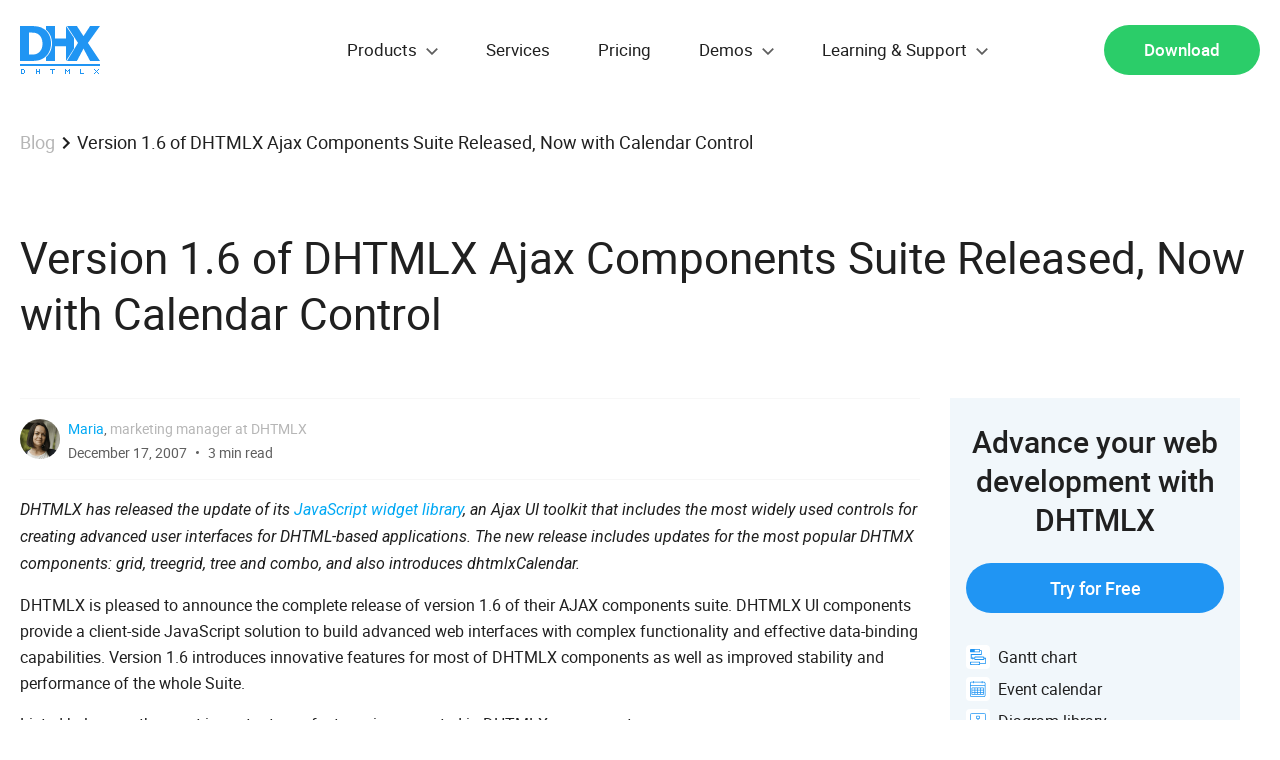

--- FILE ---
content_type: text/html; charset=UTF-8
request_url: https://dhtmlx.com/blog/version-16-of-dhtmlx-ajax-components-suite-released-now-with-calendar-control/
body_size: 43461
content:
<!DOCTYPE html>
<html lang="en-US">
<head>
    <meta name="author" content="DHTMLX" />
    <meta name="publisher" content="DHTMLX" />
    <meta name="copyright" content="DHTMLX" />
    <META name="REVISIT-AFTER" content="10 days" />
    <meta name="page-topic" content="Web Software Development JavaScript HTML5 Ajax PHP JAVA ASP.NET" />
    <meta http-equiv="Content-Type" content="text/html; charset=UTF-8" />
    <meta charset="UTF-8" />
    <meta name="robots" content="INDEX,FOLLOW" />
    <meta name="language" content="English" />
    <meta name="googlebot" content="NOODP" />
    <meta name="viewport" content="width=device-width, height=device-height, initial-scale=1" />
    <meta name="format-detection" content="telephone=no" />

    <link rel="stylesheet" href="https://dhtmlx.com/blog/wp-content/themes/dhx/style.css?v=21" type="text/css" media="screen" /><link rel="pingback" href="https://dhtmlx.com/blog/xmlrpc.php" />
<!-- This site is optimized with the Yoast WordPress SEO plugin v1.4.24 - http://yoast.com/wordpress/seo/ -->
<title>Version 1.6 of DHTMLX Ajax Components Suite with Calendar Control</title>
<meta name="robots" content="noodp,noydir"/>
<meta name="description" content="The new release includes updates for the most popular DHTMX components: grid, treegrid, tree and combo, and also introduces dhtmlxCalendar."/>
<link rel="canonical" href="https://dhtmlx.com/blog/version-16-of-dhtmlx-ajax-components-suite-released-now-with-calendar-control/" />
<meta property="og:locale" content="en_US" />
<meta property="og:type" content="article" />
<meta property="og:title" content="Version 1.6 of DHTMLX Ajax Components Suite with Calendar Control" />
<meta property="og:description" content="The new release includes updates for the most popular DHTMX components: grid, treegrid, tree and combo, and also introduces dhtmlxCalendar." />
<meta property="og:url" content="https://dhtmlx.com/blog/version-16-of-dhtmlx-ajax-components-suite-released-now-with-calendar-control/" />
<meta property="og:site_name" content="DHTMLX Blog" />
<meta property="article:publisher" content="https://www.facebook.com/dhtmlx/" />
<meta property="article:tag" content="Suite UI Library" />
<meta property="article:tag" content="Updates" />
<meta property="article:section" content="Releases" />
<meta property="article:section" content="Uncategorized" />
<meta property="article:published_time" content="2007-12-17T03:11:05+00:00" />
<meta property="article:modified_time" content="2023-05-09T12:34:02+00:00" />
<meta property="og:image" content="https://dhtmlx.com/blog/wp-content/uploads/featured/dhtmlxcalendar_scr.gif.png" />
<meta property="og:image" content="https://dhtmlx.com/blog/wp-content/uploads/2008/01/dhtmlxcalendar_scr.gif" />
<meta name="twitter:card" content="summary"/>
<meta name="twitter:site" content="@dhtmlx"/>
<meta name="twitter:domain" content="DHTMLX Blog"/>
<meta name="twitter:creator" content="@dhtmlx"/>
<!-- / Yoast WordPress SEO plugin. -->

		<script type="text/javascript">
			window._wpemojiSettings = {"baseUrl":"https:\/\/s.w.org\/images\/core\/emoji\/72x72\/","ext":".png","source":{"concatemoji":"https:\/\/dhtmlx.com\/blog\/wp-includes\/js\/wp-emoji-release.min.js?ver=4.5.28"}};
			!function(e,o,t){var a,n,r;function i(e){var t=o.createElement("script");t.src=e,t.type="text/javascript",o.getElementsByTagName("head")[0].appendChild(t)}for(r=Array("simple","flag","unicode8","diversity"),t.supports={everything:!0,everythingExceptFlag:!0},n=0;n<r.length;n++)t.supports[r[n]]=function(e){var t,a,n=o.createElement("canvas"),r=n.getContext&&n.getContext("2d"),i=String.fromCharCode;if(!r||!r.fillText)return!1;switch(r.textBaseline="top",r.font="600 32px Arial",e){case"flag":return r.fillText(i(55356,56806,55356,56826),0,0),3e3<n.toDataURL().length;case"diversity":return r.fillText(i(55356,57221),0,0),a=(t=r.getImageData(16,16,1,1).data)[0]+","+t[1]+","+t[2]+","+t[3],r.fillText(i(55356,57221,55356,57343),0,0),a!=(t=r.getImageData(16,16,1,1).data)[0]+","+t[1]+","+t[2]+","+t[3];case"simple":return r.fillText(i(55357,56835),0,0),0!==r.getImageData(16,16,1,1).data[0];case"unicode8":return r.fillText(i(55356,57135),0,0),0!==r.getImageData(16,16,1,1).data[0]}return!1}(r[n]),t.supports.everything=t.supports.everything&&t.supports[r[n]],"flag"!==r[n]&&(t.supports.everythingExceptFlag=t.supports.everythingExceptFlag&&t.supports[r[n]]);t.supports.everythingExceptFlag=t.supports.everythingExceptFlag&&!t.supports.flag,t.DOMReady=!1,t.readyCallback=function(){t.DOMReady=!0},t.supports.everything||(a=function(){t.readyCallback()},o.addEventListener?(o.addEventListener("DOMContentLoaded",a,!1),e.addEventListener("load",a,!1)):(e.attachEvent("onload",a),o.attachEvent("onreadystatechange",function(){"complete"===o.readyState&&t.readyCallback()})),(a=t.source||{}).concatemoji?i(a.concatemoji):a.wpemoji&&a.twemoji&&(i(a.twemoji),i(a.wpemoji)))}(window,document,window._wpemojiSettings);
		</script>
		<style type="text/css">
img.wp-smiley,
img.emoji {
	display: inline !important;
	border: none !important;
	box-shadow: none !important;
	height: 1em !important;
	width: 1em !important;
	margin: 0 .07em !important;
	vertical-align: -0.1em !important;
	background: none !important;
	padding: 0 !important;
}
</style>
<link rel='stylesheet' id='wp-polls-css'  href='https://dhtmlx.com/blog/wp-content/plugins/wp-polls/polls-css.css?ver=2.63' type='text/css' media='all' />
<link rel='stylesheet' id='codecolorer-css'  href='https://dhtmlx.com/blog/wp-content/plugins/codecolorer/codecolorer.css?ver=0.9.9' type='text/css' media='screen' />
<script type='text/javascript' src='https://dhtmlx.com/blog/wp-includes/js/jquery/jquery.js?ver=1.12.4'></script>
<script type='text/javascript' src='https://dhtmlx.com/blog/wp-includes/js/jquery/jquery-migrate.min.js?ver=1.4.1'></script>
<link rel='https://api.w.org/' href='https://dhtmlx.com/blog/wp-json/' />
<link rel="EditURI" type="application/rsd+xml" title="RSD" href="https://dhtmlx.com/blog/xmlrpc.php?rsd" />
<link rel="wlwmanifest" type="application/wlwmanifest+xml" href="https://dhtmlx.com/blog/wp-includes/wlwmanifest.xml" /> 
<meta name="generator" content="WordPress 4.5.28" />
<link rel='shortlink' href='https://dhtmlx.com/blog/?p=33' />
<link rel="alternate" type="application/json+oembed" href="https://dhtmlx.com/blog/wp-json/oembed/1.0/embed?url=https%3A%2F%2Fdhtmlx.com%2Fblog%2Fversion-16-of-dhtmlx-ajax-components-suite-released-now-with-calendar-control%2F" />
<link rel="alternate" type="text/xml+oembed" href="https://dhtmlx.com/blog/wp-json/oembed/1.0/embed?url=https%3A%2F%2Fdhtmlx.com%2Fblog%2Fversion-16-of-dhtmlx-ajax-components-suite-released-now-with-calendar-control%2F&#038;format=xml" />
<style type="text/css">
.wp-polls .pollbar {
	margin: 1px;
	font-size: 6px;
	line-height: 8px;
	height: 8px;
	background-image: url('https://dhtmlx.com/blog/wp-content/plugins/wp-polls/images/default/pollbg.gif');
	border: 1px solid #c8c8c8;
}
</style>


    <link rel="alternate" type="application/rss+xml" title="RSS 2.0" href="//dhtmlx.com/rss/rss.xml" />
    <link rel="alternate" type="text/xml" title="RSS .92" href="//dhtmlx.com/rss/rss.xml" />
    <link rel="alternate" type="application/atom+xml" title="Atom 0.3" href="//dhtmlx.com/rss/rss.xml" />

    <link href="//plus.google.com/114131674253092077903" rel="publisher" />

    <link rel="shortcut icon" href="/favicon.ico" type="image/x-icon" />

    <link rel="icon" href="/images/favicon/icon-16.png" sizes="16x16" />
    <link rel="icon" href="/images/favicon/icon-32.png" sizes="32x32" />
    <link rel="icon" href="/images/favicon/icon-48.png" sizes="48x48" />
    <link rel="icon" href="/images/favicon/icon-96.png" sizes="96x96" />
    <link rel="icon" href="/images/favicon/icon-144.png" sizes="144x144" />

    <!-- FONTS INCLUDE -->
    <link rel="preconnect" href="https://fonts.googleapis.com" />
    <link rel="preconnect" href="https://fonts.gstatic.com" crossorigin />
    <link href="https://fonts.googleapis.com/css2?family=Roboto:ital,wght@0,100..900;1,100..900&display=swap" rel="stylesheet" />
    
    <!-- CSS INCLUDE -->
    <!--<link rel="stylesheet" type="text/css" href="/codebase/css/common.css?ver=4" />-->
    <link rel="stylesheet" type="text/css" href="/codebase/css/style.css?ver=452" />

    <!-- Google Tag Manager -->
    <script>(function(w,d,s,l,i){w[l]=w[l]||[];w[l].push({'gtm.start':
    new Date().getTime(),event:'gtm.js'});var f=d.getElementsByTagName(s)[0],
    j=d.createElement(s),dl=l!='dataLayer'?'&l='+l:'';j.async=true;j.src=
    'https://www.googletagmanager.com/gtm.js?id='+i+dl;f.parentNode.insertBefore(j,f);
    })(window,document,'script','dataLayer','GTM-KFBJNX');</script>
    <!-- End Google Tag Manager -->

    <!-- Yandex.Metrika counter -->
    <script type="text/javascript"> (function (d, w, c) { (w[c] = w[c] || []).push(function() { try { w.yaCounter43004664 = new Ya.Metrika({ id:43004664, clickmap:true, trackLinks:true, accurateTrackBounce:true, webvisor:true }); } catch(e) { } }); var n = d.getElementsByTagName("script")[0], s = d.createElement("script"), f = function () { n.parentNode.insertBefore(s, n); }; s.type = "text/javascript"; s.async = true; s.src = "https://mc.yandex.ru/metrika/watch.js"; if (w.opera == "[object Opera]") { d.addEventListener("DOMContentLoaded", f, false); } else { f(); } })(document, window, "yandex_metrika_callbacks"); </script> <noscript><div><img src="https://mc.yandex.ru/watch/43004664" style="position:absolute; left:-9999px;" alt="" /></div></noscript>
    <!-- /Yandex.Metrika counter -->

    <!-- SchemaORG -->
    <script type="application/ld+json">
        {
            "@context": "http://schema.org",
            "@type": "Organization",
            "name": "DHTMLX",
            "legalName": "JavaScript/HTML5 UI Components Library",
            "url": "https://dhtmlx.com",
            "logo": "https://dhtmlx.com/codebase/img/ie/logo-main.png",
            "sameAs": [
                "https://twitter.com/dhtmlx",
                "https://www.facebook.com/dhtmlx/",
                "https://www.linkedin.com/groups/3345009"
            ]
        }
    </script>
    <!-- SchemaORG End -->

    <!-- Facebook Pixel Code -->
    <script>
    !function(f,b,e,v,n,t,s){if(f.fbq)return;n=f.fbq=function(){n.callMethod?

    n.callMethod.apply(n,arguments):n.queue.push(arguments)};if(!f._fbq)f._fbq=n;

    n.push=n;n.loaded=!0;n.version='2.0';n.queue=[];t=b.createElement(e);t.async=!0;

    t.src=v;s=b.getElementsByTagName(e)[0];s.parentNode.insertBefore(t,s)}(window,

    document,'script','https://connect.facebook.net/en_US/fbevents.js');
    fbq('init', '448877565473724'); // Insert your pixel ID here.
    fbq('track', 'PageView');
    </script>

    <noscript><img height="1" width="1" style="display:none" src="https://www.facebook.com/tr?id=448877565473724&ev=PageView&noscript=1"/></noscript>
    <!-- DO NOT MODIFY -->
    <!-- End Facebook Pixel Code -->

    <!-- MailerLite Universal -->
    <script>
        (function(m,a,i,l,e,r){ m['MailerLiteObject']=e;function f(){
            var c={ a:arguments,q:[]};var r=this.push(c);return "number"!=typeof r?r:f.bind(c.q);}
            f.q=f.q||[];m[e]=m[e]||f.bind(f.q);m[e].q=m[e].q||f.q;r=a.createElement(i);
            var _=a.getElementsByTagName(i)[0];r.async=1;r.src=l+'?v'+(~~(new Date().getTime()/1000000));
            _.parentNode.insertBefore(r,_);})(window, document, 'script', 'https://static.mailerlite.com/js/universal.js', 'ml');

        var ml_account = ml('accounts', '19402', 'dhtmlx', 'load');
    </script>
    <!-- End MailerLite Universal -->
</head>

<body>
    <svg class="svg" xmlns="http://www.w3.org/2000/svg">
        <!-- NAV ICONS -->
        <symbol viewBox="0 0 80 48" id="logo">
            <path d="M0,40v-2h80v2H0z M70.1,35l-6.6-12.4L56.9,35H47l11-18.1L47,0h9.9l6.6,10.2L70.1,0H80L67.9,16.9L80,35H70.1z M54,22.6L46,35l0-14.7H35L35,35l-9,0v-3.9c1.5-1.3,2.8-2.9,3.9-4.8c1.4-2.6,2.1-5.5,2.1-8.8c0-3.4-0.7-6.3-2-8.8 c-1-2-2.4-3.6-4-4.9V0l9,0l0,12.4l11,0L46,0l8,12L54,22.6z M31,17.5c0,3.3-0.7,6.2-2.1,8.8c-1.4,2.6-3.2,4.6-5.4,5.9 c-1.8,1.2-3.8,1.9-5.9,2.3c-2.1,0.3-4.4,0.5-6.8,0.5H0V0h10.8c2.4,0,4.7,0.2,6.9,0.5c2.1,0.3,4.1,1.1,6,2.3c2.3,1.5,4.1,3.5,5.4,6 C30.3,11.2,31,14.2,31,17.5z M21.2,11.6c-0.8-1.6-2-2.9-3.6-3.8c-1.2-0.7-2.4-1-3.7-1.1c-1.3-0.1-2.8-0.1-4.6-0.1H9.1v21.9h0.2 c2,0,3.6,0,5-0.1c1.3-0.1,2.6-0.5,3.8-1.3c1.4-0.9,2.5-2.2,3.3-3.8c0.7-1.6,1.1-3.5,1.1-5.9C22.4,15.2,22,13.2,21.2,11.6z M4,43v1H2 v3h2v-3h1v3H4v1H1l0,0h0v-5L4,43z M17,45h2v-2h1v5h-1v-2h-2v2h-1v-5h1V45z M35,43v1h-2v4h-1v-4h-2v-1H35z M46,44h1v1h1v-1h1v-1h1v5 h-1v-3h-1v1h-1v-1h-1v3h-1v-5h1V44z M60,43h1v4h3v1h-4V43z M75,44h1v1h-1V44l-1,0v-1h1V44z M75,46h1v1h-1v1h-1v-1h1V46z M79,43v1h-1 v-1H79z M77,45v-1h1v1H77z M76,45h1v1h1v1h1v1h-1v-1h-1v-1h-1V45z"></path>
        </symbol>

        <symbol viewBox="0 0 10 12" id="export">
            <path d="M0.34375 11.3438H9.65625V10H0.34375V11.3438ZM9.65625 4H7V0H3V4H0.34375L5 8.65625L9.65625 4Z"/>
        </symbol>

        <symbol viewBox="0 0 15 9" id="drop">
            <polygon points="13.4,0 7.5,6 1.6,0 0,1.6 7.5,9 15,1.6 "></polygon>
        </symbol>

        <symbol viewBox="0 0 25 25" id="suite-icon">
            <path id="Icon" class="st0" d="M20.2,4.9L11,1.5L1.5,5v13.1l9.5,3.4l9.5-3.4V5L20.2,4.9z M10.6,20.6l-8.4-3.1V5.8l8.4,3.1V20.6zM11,8.2l-8.1-3l8.1-3l8.1,3L11,8.2z M19.8,17.6l-8.4,3.1V8.8l8.4-3.1V17.6z"/>
        </symbol>

        <!-- SOCIAL -->
        <symbol viewBox="0 0 18 18" id="facebook">
            <path d="M12.5 2.1h-1.9C8.6 2.1 7 3.7 7 5.7v1.8H5.1c-.2 0-.3.1-.3.3v2.4c0 .2.1.3.3.3H7v6.1c0 .2.1.3.3.3h2.5c.2 0 .3-.1.3-.3v-6.1h2.2c.2 0 .3-.1.3-.3V7.8c0-.1 0-.2-.1-.2 0 0-.1-.1-.2-.1h-2.2V6c0-.7.2-1 1.1-1h1.3c.2 0 .3-.1.3-.3V2.4c0-.2-.1-.3-.3-.3z"></path>
        </symbol>

        <symbol id="google" viewBox="0 0 18 18">
            <path d="M9.6 2H5C2.9 2 1 3.6 1 5.4c0 1.9 1.4 3.4 3.5 3.4h.4c-.1.2-.2.5-.2.8 0 .5.3.9.6 1.3h-.8C2 10.9 0 12.5 0 14.2c0 1.7 2.2 2.7 4.7 2.7 2.9 0 4.5-1.7 4.5-3.3 0-1.3-.4-2.1-1.6-3-.4-.3-1.2-1-1.2-1.4 0-.5.1-.7.9-1.3.8-.6 1.3-1.4 1.3-2.4 0-1.2-.5-2.3-1.5-2.7h1.5l1-.8zM8 13.3c0 .2.1.3.1.5 0 1.3-.9 2.4-3.4 2.4-1.8 0-3-1.1-3-2.5 0-1.3 1.6-2.4 3.4-2.4.4 0 .8.1 1.1.2.9.7 1.6 1.1 1.8 1.8zm-2.8-5C4 8.3 2.9 7 2.7 5.4c-.2-1.5.5-2.7 1.7-2.7S6.8 4 7 5.5c.2 1.6-.6 2.8-1.8 2.8zM14.3 5.3V2h-1.1v3.3H9.9v1.1h3.3v3.4h1.1V6.4h3.3V5.3z"></path>
        </symbol>

        <symbol id="youtube" viewBox="0 0 18 18">
            <path d="M14.4,4H3.8c-2,0-3.7,1.7-3.7,3.8v5.3c0,2.1,1.7,3.7,3.7,3.7h10.5c2.1,0,3.7-1.7,3.7-3.7V7.8C18.1,5.7,16.4,4,14.4,4z M11.8,10.7L6.9,13c-0.1,0.1-0.3,0-0.3-0.2V8c0-0.1,0.2-0.2,0.3-0.2l4.9,2.5C12,10.4,12,10.6,11.8,10.7z"></path>
        </symbol>

        <symbol id="linkedin" viewBox="0 0 18 18">
            <path d="M2 2.2c.5 0 .9.2 1.2.5s.5.7.5 1.2-.2.9-.5 1.2c-.3.4-.8.5-1.3.5-.6 0-1-.2-1.3-.5-.4-.3-.6-.7-.6-1.2s.2-.9.5-1.2c.4-.4.9-.5 1.5-.5zM.2 7h3.6v10H.2V7zm16.5 4.3V17h-3.6v-5.4c0-.7-.1-1.2-.4-1.6-.3-.4-.7-.6-1.4-.6-.5 0-.9.1-1.2.4-.3.3-.5.5-.6.8 0 .1-.1.2-.1.4v6H5.8V9 7.7 7h3.6v1.4c.1-.2.3-.4.4-.5.2-.2.4-.4.6-.5.3-.2.6-.4 1-.5.4-.1.8-.2 1.2-.2.6 0 1.1.1 1.6.3.5.2.9.5 1.3.8.4.4.7.8.9 1.4.2.6.3 1.3.3 2.1z"></path>
        </symbol>

        <symbol id="rss" viewBox="0 0 18 18">
            <path d="M0 2.1v2.8c6.6 0 12 5.4 12 12h2.9C14.9 8.7 8.2 2.1 0 2.1z"></path>
            <path d="M0 7.1V10c1.9 0 3.6.7 4.9 2 1.3 1.3 2 3.1 2 4.9h2.9c0-5.4-4.4-9.8-9.8-9.8zM2 13c-1.1 0-2 .9-2 2s.9 2 2 2 2-.9 2-2-.9-2-2-2z"></path>
        </symbol>

        <symbol id="twitter" viewBox="0 0 18 18">
            <path d="M15.9 4.3c.8-.5 1.3-1.2 1.6-2-.8.4-1.6.7-2.4.9-.7-.8-1.5-1.2-2.6-1.2-1 0-1.9.4-2.6 1.1-.8.7-1.1 1.6-1.1 2.6 0 .3 0 .6.1.8-3.1-.1-5.6-1.4-7.6-3.8-.4.6-.6 1.2-.6 1.8 0 1.3.5 2.3 1.6 3.1-.5-.1-1.1-.2-1.6-.5 0 .9.3 1.7.8 2.4s1.3 1.1 2.1 1.3c-.3.1-.6.1-1 .1-.3 0-.5 0-.7-.1.2.8.7 1.4 1.3 1.8.6.5 1.3.7 2.2.7-1.3 1-2.9 1.6-4.6 1.6h-.9c1.7 1.1 3.6 1.6 5.7 1.6s4-.5 5.7-1.6c1.6-1.1 2.9-2.4 3.6-4 .8-1.6 1.2-3.2 1.2-4.9v-.4c.8-.6 1.4-1.2 1.8-1.9-.6.3-1.3.5-2 .6z"></path>
        </symbol>

        <symbol id="github" viewBox="0 0 512 512">
            <path d="M463.8,141.4c-21.5-36.8-50.6-65.9-87.3-87.3C339.7,32.6,299.5,21.9,256,21.9c-43.5,0-83.7,10.7-120.5,32.2c-36.8,21.5-65.9,50.6-87.3,87.3C26.7,178.2,16,218.3,16,261.9c0,52.3,15.3,99.3,45.8,141.1c30.5,41.8,69.9,70.7,118.3,86.7c5.6,1,9.8,0.3,12.5-2.2c2.7-2.5,4.1-5.6,4.1-9.4c0-0.6-0.1-6.2-0.2-16.9c-0.1-10.6-0.2-19.9-0.2-27.8l-7.2,1.2c-4.6,0.8-10.4,1.2-17.3,1.1c-7-0.1-14.2-0.8-21.7-2.2c-7.5-1.3-14.5-4.5-20.9-9.4c-6.5-4.9-11-11.3-13.7-19.2l-3.1-7.2c-2.1-4.8-5.4-10.1-9.8-15.9c-4.5-5.8-9-9.8-13.6-11.9l-2.2-1.6c-1.5-1-2.8-2.3-4.1-3.8c-1.2-1.5-2.2-2.9-2.8-4.4c-0.6-1.5-0.1-2.7,1.6-3.6s4.7-1.4,9.1-1.4l6.2,0.9c4.2,0.8,9.3,3.3,15.5,7.5c6.1,4.2,11.2,9.6,15.2,16.2c4.8,8.5,10.6,15.1,17.3,19.5c6.8,4.5,13.6,6.7,20.5,6.7c6.9,0,12.8-0.5,17.8-1.6c5-1,9.7-2.6,14.1-4.7c1.9-14,7-24.7,15.3-32.2c-11.9-1.2-22.5-3.1-32-5.6c-9.5-2.5-19.3-6.6-29.4-12.2c-10.1-5.6-18.5-12.6-25.2-20.9c-6.7-8.3-12.1-19.3-16.4-32.8c-4.3-13.5-6.4-29.2-6.4-46.9c0-25.2,8.2-46.7,24.7-64.4c-7.7-19-7-40.2,2.2-63.7c6-1.9,15-0.5,26.9,4.2c11.9,4.7,20.6,8.7,26.1,12c5.5,3.3,9.9,6.1,13.3,8.4c19.4-5.4,39.4-8.1,60-8.1s40.6,2.7,60,8.1l11.9-7.5c8.1-5,17.7-9.6,28.7-13.8c11-4.2,19.5-5.3,25.3-3.4c9.4,23.5,10.2,44.8,2.5,63.7c16.5,17.7,24.7,39.2,24.7,64.4c0,17.7-2.1,33.4-6.4,47c-4.3,13.6-9.8,24.6-16.6,32.8c-6.8,8.2-15.2,15.2-25.3,20.8c-10.1,5.6-19.9,9.7-29.4,12.2c-9.5,2.5-20.2,4.4-32,5.6c10.8,9.4,16.2,24.2,16.2,44.4v65.9c0,3.7,1.3,6.9,3.9,9.4c2.6,2.5,6.7,3.2,12.3,2.2c48.3-16,87.8-44.9,118.3-86.7c30.5-41.8,45.8-88.8,45.8-141.1C496,218.3,485.3,178.2,463.8,141.4z"></path>
        </symbol>

        <!-- COMPONENTS ICONS -->

        <symbol viewBox="0 0 46 46" id="calendar">
            <path d="M40,44H6c-2.2,0-4-1.8-4-4V6c0-2.2,1.8-4,4-4h4V0h2v2h22V0h2v2h4c2.2,0,4,1.8,4,4v34C44,42.2,42.2,44,40,44z M42,6c0-1.1-0.9-2-2-2h-4v2h-2V4H12v2h-2V4H6C4.9,4,4,4.9,4,6v6h38V6z M42,14H4v26c0,1.1,0.9,2,2,2h34c1.1,0,2-0.9,2-2V14z M38,38 H8c-1.1,0-2-0.9-2-2v-4v-2v-4v-2v-4c0-1.1,0.9-2,2-2h30c1.1,0,2,0.9,2,2v4v2v4v2v4C40,37.1,39.1,38,38,38z M32,36h6v-4h-6V36z M24,36h6v-4h-6V36z M30,30v-4h-6v4H30z M16,36h6v-4h-6V36z M22,30v-4h-6v4H22z M8,36h6v-4H8V36z M8,30h6v-4H8V30z M8,20v4h6v-4H8z M16,20v4h6v-4H16z M24,20v4h6v-4H24z M38,20h-6v4h6V20z M32,26v4h6v-4H32z"></path>
        </symbol>

        <symbol id="combo" viewBox="0 0 46 46">
            <path d="M40,43H6a4,4,0,0,1-4-4V5A4,4,0,0,1,6,1H40a4,4,0,0,1,4,4V39A4,4,0,0,1,40,43ZM6,3A2,2,0,0,0,4,5v8H30V3H6ZM42,5a2,2,0,0,0-2-2H32V13H42V5Zm0,10H4V39a2,2,0,0,0,2,2H40a2,2,0,0,0,2-2V15ZM8,33H28v2H8V33Zm0-6H28v2H8V27Zm0-6H28v2H8V21ZM38,9H36V7h2V9ZM8,9V7H26V9H8Z" transform="translate(0 1)"></path>
        </symbol>

        <symbol id="form" viewBox="0 0 46 46">
            <path d="M40,43H6a4,4,0,0,1-4-4V5A4,4,0,0,1,6,1H40a4,4,0,0,1,4,4V39A4,4,0,0,1,40,43ZM42,5a2,2,0,0,0-2-2H6A2,2,0,0,0,4,5V39a2,2,0,0,0,2,2H40a2,2,0,0,0,2-2V5ZM34,35H12a2,2,0,0,1-2-2V31a2,2,0,0,1,2-2H34a2,2,0,0,1,2,2v2A2,2,0,0,1,34,35Zm0-4H12v2H34V31Zm0-6H20a2,2,0,0,1-2-2V21a2,2,0,0,1,2-2H34a2,2,0,0,1,2,2v2A2,2,0,0,1,34,25Zm0-4H20v2H34V21Zm0-6H20a2,2,0,0,1-2-2V11a2,2,0,0,1,2-2H34a2,2,0,0,1,2,2v2A2,2,0,0,1,34,15Zm0-4H20v2H34V11ZM14,25H12a2,2,0,0,1-2-2V21a2,2,0,0,1,2-2h2a2,2,0,0,1,2,2v2A2,2,0,0,1,14,25Zm0-4H12v2h2V21Zm-2.056-6.158a0.892,0.892,0,0,1-.653.158H11.26a0.846,0.846,0,0,1-.664-0.2L8.231,12.308a0.8,0.8,0,0,1,.088-1.2,0.968,0.968,0,0,1,1.3.095l1.716,1.847,4.072-3.812a0.967,0.967,0,0,1,1.305,0,0.827,0.827,0,0,1,0,1.224Z" transform="translate(0 1)"></path>
        </symbol>

        <symbol id="grid" viewBox="0 0 46 46">
            <path d="M40,43H6a4,4,0,0,1-4-4V5A4,4,0,0,1,6,1H40a4,4,0,0,1,4,4V39A4,4,0,0,1,40,43ZM24,23v8h8V23H24Zm8-2V13H24v8h8ZM24,33v8h8V33H24ZM14,41h8V33H14v8Zm0-10h8V23H14v8Zm0-10h8V13H14v8ZM4,39a2,2,0,0,0,2,2h6V33H4v6Zm0-8h8V23H4v8ZM4,21h8V13H4v8ZM42,5a2,2,0,0,0-2-2H6A2,2,0,0,0,4,5v6H42V5Zm0,8H34v8h8V13Zm0,10H34v8h8V23Zm0,10H34v8h6a2,2,0,0,0,2-2V33Z" transform="translate(0 1)"></path>
        </symbol>

        <symbol id="layout" viewBox="0 0 46 46">
            <path d="M40,43H6a4,4,0,0,1-4-4V5A4,4,0,0,1,6,1H40a4,4,0,0,1,4,4V39A4,4,0,0,1,40,43ZM42,5a2,2,0,0,0-2-2H6A2,2,0,0,0,4,5V39a2,2,0,0,0,2,2H40a2,2,0,0,0,2-2V5ZM36,37H24a2,2,0,0,1-2-2V19a2,2,0,0,1,2-2H36a2,2,0,0,1,2,2V35A2,2,0,0,1,36,37Zm0-18H24V35H36V19Zm0-4H10a2,2,0,0,1-2-2V9a2,2,0,0,1,2-2H36a2,2,0,0,1,2,2v4A2,2,0,0,1,36,15Zm0-6H10v4H36V9ZM10,17h8a2,2,0,0,1,2,2V35a2,2,0,0,1-2,2H10a2,2,0,0,1-2-2V19A2,2,0,0,1,10,17Zm0,18h8V19H10V35Z" transform="translate(0 1)"></path>
        </symbol>

        <symbol id="tree" viewBox="0 0 46 46">
            <path d="M42,43H34a2,2,0,0,1-2-2V39H26v2a2,2,0,0,1-2,2H16a2,2,0,0,1-2-2V39H6V11H4A2,2,0,0,1,2,9V3A2,2,0,0,1,4,1h8a2,2,0,0,1,2,2V9a2,2,0,0,1-2,2H8V21h6V19a2,2,0,0,1,2-2h8a2,2,0,0,1,2,2v6a2,2,0,0,1-2,2H16a2,2,0,0,1-2-2V23H8V37h6V35a2,2,0,0,1,2-2h8a2,2,0,0,1,2,2v2h6V35a2,2,0,0,1,2-2h8a2,2,0,0,1,2,2v6A2,2,0,0,1,42,43ZM12,9V3H4V9h8Zm4,16h8V19H16v6Zm8,10H16v6h8V35Zm18,0H34v6h8V35Z" transform="translate(0 1)"></path>
        </symbol>

        <symbol id="treegrid" viewBox="0 0 46 46">
            <path d="M40,44H22a4,4,0,0,1-4-4V26H6V10H4A2,2,0,0,1,2,8V4A2,2,0,0,1,4,2h6a2,2,0,0,1,2,2V8a2,2,0,0,1-2,2H8v1H18V10a2,2,0,0,1,2-2h6a2,2,0,0,1,2,2v4a2,2,0,0,1-2,2H20a2,2,0,0,1-2-2V13H8V24H18V22a4,4,0,0,1,4-4H40a4,4,0,0,1,4,4V40A4,4,0,0,1,40,44ZM10,8V4H4V8h6Zm10,6h6V10H20v4ZM32,42h4V38H32v4Zm0-6h4V32H32v4Zm0-6h4V26H32v4ZM26,42h4V38H26v4Zm0-6h4V32H26v4Zm0-6h4V26H26v4ZM20,40a2,2,0,0,0,2,2h2V38H20v2Zm0-4h4V32H20v4Zm0-6h4V26H20v4Zm22-8a2,2,0,0,0-2-2H22a2,2,0,0,0-2,2v2H42V22Zm0,4H38v4h4V26Zm0,6H38v4h4V32Zm0,6H38v4h2a2,2,0,0,0,2-2V38Z"></path>
        </symbol>

        <symbol id="message" viewBox="0 0 46 46">
            <path d="M40,44H6a4,4,0,0,1-4-4V6A4,4,0,0,1,6,2H40a4,4,0,0,1,4,4V40A4,4,0,0,1,40,44ZM42,6a2,2,0,0,0-2-2H6A2,2,0,0,0,4,6V40a2,2,0,0,0,2,2H40a2,2,0,0,0,2-2V6ZM33,33.328L32,38l-4.605-2.451a14.844,14.844,0,0,1-2.395.2c-3.851,0-5.619-.422-8-2.75,0.392,0.022,1.1,0,1.5,0,0.558,0,.955.044,1.5,0,1.879,1.294,2.41,1,5,1a12.641,12.641,0,0,0,2.587-.275L31,36V32.456A10.039,10.039,0,0,0,36,24a7.391,7.391,0,0,0-2.151-5.126A12.969,12.969,0,0,0,34,17c0-.291-0.032-0.575-0.051-0.861A9.994,9.994,0,0,1,38,24,11.575,11.575,0,0,1,33,33.328ZM20,31a14.46,14.46,0,0,1-2.363-.263L12,34V28.328A12.155,12.155,0,0,1,8,19C8,12.718,12.81,8,20,8c5.977,0,12,4.718,12,11A11.864,11.864,0,0,1,20,31Zm0-21c-6.247,0-10,3.754-10,9a11,11,0,0,0,4,8.456V31l3.413-2.275A12.642,12.642,0,0,0,20,29,9.822,9.822,0,0,0,30,19C30,13.754,24.973,10,20,10Zm4,9a2,2,0,1,1,2,2A2,2,0,0,1,24,19Zm-4,2a2,2,0,1,1,2-2A2,2,0,0,1,20,21Zm-6,0a2,2,0,1,1,2-2A2,2,0,0,1,14,21Z"></path>
        </symbol>

        <symbol id="chart" viewBox="0 0 46 46">
            <path d="M40,44H6a4,4,0,0,1-4-4V6A4,4,0,0,1,6,2H40a4,4,0,0,1,4,4V40A4,4,0,0,1,40,44ZM42,6a2,2,0,0,0-2-2H6A2,2,0,0,0,4,6V40a2,2,0,0,0,2,2H40a2,2,0,0,0,2-2V6ZM34,38H32a2,2,0,0,1-2-2V24a2,2,0,0,1,2-2h2a2,2,0,0,1,2,2V36A2,2,0,0,1,34,38Zm0-13a1,1,0,1,0-2,0V35a1,1,0,1,0,2,0V25ZM24,38H22a2,2,0,0,1-2-2V8a2,2,0,0,1,2-2h2a2,2,0,0,1,2,2V36A2,2,0,0,1,24,38ZM24,9a1,1,0,0,0-2,0V35a1,1,0,1,0,2,0V9ZM14,38H12a2,2,0,0,1-2-2V17a2,2,0,0,1,2-2h2a2,2,0,0,1,2,2V36A2,2,0,0,1,14,38Zm0-20a1,1,0,0,0-2,0V35a1,1,0,1,0,2,0V18Z"></path>
        </symbol>

        <symbol id="menu" viewBox="0 0 46 46">
            <path d="M40,44H18a4,4,0,0,1-4-4V14H6a4,4,0,0,1-4-4V6A4,4,0,0,1,6,2H40a4,4,0,0,1,4,4V40A4,4,0,0,1,40,44ZM6,4A2,2,0,0,0,4,6v4a2,2,0,0,0,2,2h8V4H6ZM42,6a2,2,0,0,0-2-2H16v8H42V6Zm0,8H16V40a2,2,0,0,0,2,2H40a2,2,0,0,0,2-2V14ZM20,36H38v2H20V36Zm0-6H38v2H20V30Zm0-6H38v2H20V24Zm0-6H38v2H20V18Zm18-8H20V8H38v2Z"></path>
        </symbol>

        <symbol id="editor" viewBox="0 0 46 46">
            <path d="M40,44H6a4,4,0,0,1-4-4V6A4,4,0,0,1,6,2H40a4,4,0,0,1,4,4V40A4,4,0,0,1,40,44ZM42,6a2,2,0,0,0-2-2H6A2,2,0,0,0,4,6V40a2,2,0,0,0,2,2H40a2,2,0,0,0,2-2V6ZM33.817,38H11.974A3.975,3.975,0,0,1,8,34.023V12.164A4.163,4.163,0,0,1,12,8H27v2H12a2.168,2.168,0,0,0-2.013,2.165V34.023a1.988,1.988,0,0,0,1.987,1.988H33.817A2.184,2.184,0,0,0,36,34V19h2V34A4.179,4.179,0,0,1,33.817,38ZM21.942,30.364a1.936,1.936,0,0,1-1.029.509l-8.7,4.3a1.037,1.037,0,0,1-1.4-1.4l4.3-8.705a1.935,1.935,0,0,1,.509-1.03L31.074,8.573a1.986,1.986,0,0,1,2.81,0L37.4,12.088a1.989,1.989,0,0,1,0,2.812Zm-9.229,2.206a0.517,0.517,0,0,0,.7.7l5.372-3.254L15.965,27.2Zm4.311-7.127,3.512,3.515,11.24-11.247-3.537-3.49ZM35.289,12.791l-2.107-2.109a0.993,0.993,0,0,0-1.4,0L29.719,12.74l3.462,3.565L35.289,14.2A0.994,0.994,0,0,0,35.289,12.791Z"></path>
        </symbol>

        <symbol id="dataview" viewBox="0 0 46 46">
            <path d="M40,44H6a4,4,0,0,1-4-4V6A4,4,0,0,1,6,2H40a4,4,0,0,1,4,4V40A4,4,0,0,1,40,44ZM42,6a2,2,0,0,0-2-2H6A2,2,0,0,0,4,6V40a2,2,0,0,0,2,2H40a2,2,0,0,0,2-2V6ZM35,40a5,5,0,1,1,5-5A5,5,0,0,1,35,40Zm0-8a3,3,0,1,0,3,3A3,3,0,0,0,35,32Zm0-4a5,5,0,1,1,5-5A5,5,0,0,1,35,28Zm0-8a3,3,0,1,0,3,3A3,3,0,0,0,35,20Zm0-4a5,5,0,1,1,5-5A5,5,0,0,1,35,16Zm0-8a3,3,0,1,0,3,3A3,3,0,0,0,35,8ZM23,40a5,5,0,1,1,5-5A5,5,0,0,1,23,40Zm0-8a3,3,0,1,0,3,3A3,3,0,0,0,23,32Zm0-4a5,5,0,1,1,5-5A5,5,0,0,1,23,28Zm0-8a3,3,0,1,0,3,3A3,3,0,0,0,23,20Zm0-4a5,5,0,1,1,5-5A5,5,0,0,1,23,16Zm0-8a3,3,0,1,0,3,3A3,3,0,0,0,23,8ZM11,40a5,5,0,1,1,5-5A5,5,0,0,1,11,40Zm0-8a3,3,0,1,0,3,3A3,3,0,0,0,11,32Zm0-4a5,5,0,1,1,5-5A5,5,0,0,1,11,28Zm0-8a3,3,0,1,0,3,3A3,3,0,0,0,11,20Zm0-4a5,5,0,1,1,5-5A5,5,0,0,1,11,16Zm0-8a3,3,0,1,0,3,3A3,3,0,0,0,11,8Z"></path>
        </symbol>

        <symbol id="list" viewBox="0 0 46 46">
            <path d="M40,44H6a4,4,0,0,1-4-4V6A4,4,0,0,1,6,2H40a4,4,0,0,1,4,4V40A4,4,0,0,1,40,44ZM42,6a2,2,0,0,0-2-2H6A2,2,0,0,0,4,6V40a2,2,0,0,0,2,2H40a2,2,0,0,0,2-2V6ZM10,34H36v2H10V34Zm0-6H36v2H10V28Zm0-6H36v2H10V22Zm0-6H36v2H10V16Zm0-6H36v2H10V10Z"></path>
        </symbol>

        <symbol id="colorpicker" viewBox="0 0 46 46">
            <path d="M37.295,32.113c-6.154,7.947-18.211,11.894-22.18,11.894S2.008,43.826,2.008,38.06s8.066-4.679,8.066-8.92S4.024,26.7,4.024,21.211c0-4.749,2.527-9.368,9.074-13.876A33.554,33.554,0,0,1,31.233,1.989h0V3.972A31.455,31.455,0,0,0,14.255,8.958c-5.527,3.806-8.214,7.814-8.214,12.252,0,1.707.694,2.054,2.214,2.814s3.835,1.916,3.835,5.115-2.719,4.5-4.7,5.447C5,35.73,4.024,36.364,4.024,38.06c0,2.631,3.731,3.965,11.09,3.965,3.58,0,14.9-3.781,20.576-11.112,5.063-6.538,7.687-15.8,6.1-21.539A5.787,5.787,0,0,0,38.543,5.2a19.819,19.819,0,0,0-7.308-1.231V1.989A21.784,21.784,0,0,1,39.311,3.37C46.991,6.481,45.313,21.759,37.295,32.113ZM34,25.5A2.5,2.5,0,1,1,31.5,23,2.5,2.5,0,0,1,34,25.5Zm-3,0a0.5,0.5,0,1,0,.5-0.5A0.5,0.5,0,0,0,31,25.5ZM25.5,12A2.5,2.5,0,1,1,28,9.5,2.5,2.5,0,0,1,25.5,12Zm0-3a0.5,0.5,0,1,0,.5.5A0.5,0.5,0,0,0,25.5,9ZM17,25a5,5,0,1,1,5-5A5,5,0,0,1,17,25Zm0-8a3,3,0,1,0,3,3A3,3,0,0,0,17,17ZM15,36.5A2.5,2.5,0,1,1,12.5,34,2.5,2.5,0,0,1,15,36.5Zm-3,0a0.5,0.5,0,1,0,.5-0.5A0.5,0.5,0,0,0,12,36.5ZM23.5,30A2.5,2.5,0,1,1,21,32.5,2.5,2.5,0,0,1,23.5,30Zm0,3a0.5,0.5,0,1,0-.5-0.5A0.5,0.5,0,0,0,23.5,33ZM32,14.5A2.5,2.5,0,1,1,34.5,17,2.5,2.5,0,0,1,32,14.5ZM34.5,15a0.5,0.5,0,1,0-.5-0.5A0.5,0.5,0,0,0,34.5,15ZM31.235,1.989h0Z"></path>
        </symbol>

        <symbol id="accordion" viewBox="0 0 46 46">
            <path d="M44,40a4,4,0,0,1-4,4H6a4,4,0,0,1-4-4V38a3.973,3.973,0,0,1,1.38-3A3.973,3.973,0,0,1,2,32V30a4,4,0,0,1,4-4H8V12H6A4,4,0,0,1,2,8V6A4,4,0,0,1,6,2H40a4,4,0,0,1,4,4V8a4,4,0,0,1-4,4H38V26h2a4,4,0,0,1,4,4v2a3.973,3.973,0,0,1-1.38,3A3.973,3.973,0,0,1,44,38v2ZM40,10a2,2,0,0,0,2-2V6a2,2,0,0,0-2-2H6A2,2,0,0,0,4,6V8a2,2,0,0,0,2,2H40ZM10,12V26H36V12H10ZM42,30a2,2,0,0,0-2-2H6a2,2,0,0,0-2,2v2a2,2,0,0,0,2,2H40a2,2,0,0,0,2-2V30Zm0,8a2,2,0,0,0-2-2H6a2,2,0,0,0-2,2v2a2,2,0,0,0,2,2H40a2,2,0,0,0,2-2V38Z"></path>
        </symbol>

        <symbol id="carousel" viewBox="0 0 46 46">
            <path d="M40,44H6a4,4,0,0,1-4-4V6A4,4,0,0,1,6,2H40a4,4,0,0,1,4,4V40A4,4,0,0,1,40,44ZM42,6a2,2,0,0,0-2-2H6A2,2,0,0,0,4,6V40a2,2,0,0,0,2,2H40a2,2,0,0,0,2-2V6ZM33.5,17A2.5,2.5,0,1,1,36,14.5,2.5,2.5,0,0,1,33.5,17ZM14,32s2.521-16,6-16,6,14,6,14,1.461-5,3-5,3,7,3,7H14Zm6-14c-1.6.021-4,12-4,12h8S21.6,17.979,20,18Zm9,9c-0.583-.049-1,3-1,3h2S29.583,27.049,29,27ZM18,38H16V36h2v2Zm6,0H22V36h2v2Zm6,0H28V36h2v2Z"></path>
        </symbol>

        <symbol id="popup" viewBox="0 0 46 46">
            <path d="M40,44H6a4,4,0,0,1-4-4V6A4,4,0,0,1,6,2H40a4,4,0,0,1,4,4V40A4,4,0,0,1,40,44ZM42,6a2,2,0,0,0-2-2H6A2,2,0,0,0,4,6V40a2,2,0,0,0,2,2H40a2,2,0,0,0,2-2V6ZM36,40H10a4,4,0,0,1-4-4V10a4,4,0,0,1,4-4H36a4,4,0,0,1,4,4V36A4,4,0,0,1,36,40Zm2-30a2,2,0,0,0-2-2H10a2,2,0,0,0-2,2V36a2,2,0,0,0,2,2H36a2,2,0,0,0,2-2V10ZM35,21a1,1,0,0,1-1-1l0.032-6.575-6.788,6.787L25.83,18.8l6.8-6.8H26a1,1,0,0,1,0-2h8.972a0.994,0.994,0,0,1,.712.3A0.894,0.894,0,0,1,36,11v9A1,1,0,0,1,35,21ZM20,36H11.028a1,1,0,0,1-.712-0.3A0.893,0.893,0,0,1,10,35V26a1,1,0,0,1,2,0l-0.032,6.575,6.788-6.787L20.17,27.2l-6.8,6.8H20A1,1,0,0,1,20,36Z"></path>
        </symbol>

        <symbol id="ribbon" viewBox="0 0 46 46">
            <path d="M40,44H6a4,4,0,0,1-4-4V6A4,4,0,0,1,6,2H40a4,4,0,0,1,4,4V40A4,4,0,0,1,40,44ZM42,6a2,2,0,0,0-2-2H6A2,2,0,0,0,4,6V40a2,2,0,0,0,2,2H40a2,2,0,0,0,2-2V6ZM38,35H26a2,2,0,0,1-2-2V11a2,2,0,0,1,2-2H38a2,2,0,0,1,2,2V33A2,2,0,0,1,38,35Zm0-22a2,2,0,0,0-2-2H28a2,2,0,0,0-2,2V31a2,2,0,0,0,2,2h8a2,2,0,0,0,2-2V13ZM35.5,29h-7a0.5,0.5,0,0,1-.5-0.5v-1a0.5,0.5,0,0,1,.5-0.5h7a0.5,0.5,0,0,1,.5.5v1A0.5,0.5,0,0,1,35.5,29Zm0-6h-7a0.5,0.5,0,0,1-.5-0.5v-1a0.5,0.5,0,0,1,.5-0.5h7a0.5,0.5,0,0,1,.5.5v1A0.5,0.5,0,0,1,35.5,23Zm0-6h-7a0.5,0.5,0,0,1-.5-0.5v-1a0.5,0.5,0,0,1,.5-0.5h7a0.5,0.5,0,0,1,.5.5v1A0.5,0.5,0,0,1,35.5,17ZM20,35H8a2,2,0,0,1-2-2V11A2,2,0,0,1,8,9H20a2,2,0,0,1,2,2V33A2,2,0,0,1,20,35Zm0-22a2,2,0,0,0-2-2H10a2,2,0,0,0-2,2V31a2,2,0,0,0,2,2h8a2,2,0,0,0,2-2V13ZM17.5,29h-7a0.5,0.5,0,0,1-.5-0.5v-1a0.5,0.5,0,0,1,.5-0.5h7a0.5,0.5,0,0,1,.5.5v1A0.5,0.5,0,0,1,17.5,29Zm0-6h-7a0.5,0.5,0,0,1-.5-0.5v-1a0.5,0.5,0,0,1,.5-0.5h7a0.5,0.5,0,0,1,.5.5v1A0.5,0.5,0,0,1,17.5,23Zm0-6h-7a0.5,0.5,0,0,1-.5-0.5v-1a0.5,0.5,0,0,1,.5-0.5h7a0.5,0.5,0,0,1,.5.5v1A0.5,0.5,0,0,1,17.5,17Z"></path>
        </symbol>

        <symbol id="sidebar" viewBox="0 0 46 46">
            <path d="M40,44H6a4,4,0,0,1-4-4V6A4,4,0,0,1,6,2H40a4,4,0,0,1,4,4V40A4,4,0,0,1,40,44ZM4,40a2,2,0,0,0,2,2H18V16H4V40ZM4,6v8H18V4H6A2,2,0,0,0,4,6ZM42,6a2,2,0,0,0-2-2H20V42H40a2,2,0,0,0,2-2V6ZM15.5,12h-7A0.5,0.5,0,0,1,8,11.5v-1A0.5,0.5,0,0,1,8.5,10h7a0.5,0.5,0,0,1,.5.5v1A0.5,0.5,0,0,1,15.5,12Zm0,24h-7A0.5,0.5,0,0,1,8,35.5v-1A0.5,0.5,0,0,1,8.5,34h7a0.5,0.5,0,0,1,.5.5v1A0.5,0.5,0,0,1,15.5,36Zm0-6h-7A0.5,0.5,0,0,1,8,29.5v-1A0.5,0.5,0,0,1,8.5,28h7a0.5,0.5,0,0,1,.5.5v1A0.5,0.5,0,0,1,15.5,30Zm0-6h-7A0.5,0.5,0,0,1,8,23.5v-1A0.5,0.5,0,0,1,8.5,22h7a0.5,0.5,0,0,1,.5.5v1A0.5,0.5,0,0,1,15.5,24Z"></path>
        </symbol>

        <symbol id="slider" viewBox="0 0 46 46">
            <path d="M40,44H6a4,4,0,0,1-4-4V6A4,4,0,0,1,6,2H40a4,4,0,0,1,4,4V40A4,4,0,0,1,40,44ZM42,6a2,2,0,0,0-2-2H6A2,2,0,0,0,4,6V40a2,2,0,0,0,2,2H40a2,2,0,0,0,2-2V6ZM36,26H25v2a2,2,0,0,1-4,0V26H10a2,2,0,0,1-2-2V18a2,2,0,0,1,2-2H21V14a2,2,0,0,1,4,0v2H36a2,2,0,0,1,2,2v6A2,2,0,0,1,36,26ZM21,22H14V20h7V18H12c-1.994,0-2,.056-2,2v2c0,2-.064,2,2,2h9V22Zm15-2c0-1.978-.037-1.967-2-2H25v2h7v2H25v2h9c2,0,2,0,2-2V20ZM10,30H8V28h2v2Zm28,0H36V28h2v2Z"></path>
        </symbol>

        <symbol id="tabbar" viewBox="0 0 46 46">
            <path d="M40,44H6a4,4,0,0,1-4-4V6A4,4,0,0,1,6,2H40a4,4,0,0,1,4,4V40A4,4,0,0,1,40,44ZM42,6a2,2,0,0,0-2-2H24V8a2,2,0,0,0,2,2H42V6Zm0,6H26a4,4,0,0,1-4-4V4H6A2,2,0,0,0,4,6V40a2,2,0,0,0,2,2H40a2,2,0,0,0,2-2V12ZM8,36H38v2H8V36Zm0-6H38v2H8V30Zm0-6H38v2H8V24Zm0-6H38v2H8V18Z"></path>
        </symbol>

        <symbol id="toolbar" viewBox="0 0 46 46">
            <path d="M40,16H6a4,4,0,0,1-4-4V6A4,4,0,0,1,6,2H40a4,4,0,0,1,4,4v6A4,4,0,0,1,40,16ZM42,6a2,2,0,0,0-2-2H6A2,2,0,0,0,4,6v6a2,2,0,0,0,2,2H40a2,2,0,0,0,2-2V6Zm-7,6a3,3,0,1,1,3-3A3,3,0,0,1,35,12Zm0-4a1,1,0,1,0,1,1A1,1,0,0,0,35,8ZM23,12a3,3,0,1,1,3-3A3,3,0,0,1,23,12Zm0-4a1,1,0,1,0,1,1A1,1,0,0,0,23,8ZM11,12a3,3,0,1,1,3-3A3,3,0,0,1,11,12Zm0-4a1,1,0,1,0,1,1A1,1,0,0,0,11,8ZM10,22H8V20h2v2Zm0,6H8V26h2v2Zm0,6H8V32h2v2Zm0,6H8V38h2v2ZM40,22H14V20H40v2Zm0,6H14V26H40v2Zm0,6H14V32H40v2Zm0,6H14V38H40v2Z"></path>
        </symbol>

        <symbol id="windows" viewBox="0 0 46 46">
            <path d="M40,44H6a4,4,0,0,1-4-4V6A4,4,0,0,1,6,2H40a4,4,0,0,1,4,4V40A4,4,0,0,1,40,44ZM42,6a2,2,0,0,0-2-2H6A2,2,0,0,0,4,6V40a2,2,0,0,0,2,2H40a2,2,0,0,0,2-2V6ZM34,30H20a4,4,0,0,1-4-4V12a4,4,0,0,1,4-4H34a4,4,0,0,1,4,4V26A4,4,0,0,1,34,30Zm2-18a2,2,0,0,0-2-2H20a2,2,0,0,0-2,2V26a2,2,0,0,0,2,2H34a2,2,0,0,0,2-2V12ZM12,36H26a2,2,0,0,0,2-2h2a4,4,0,0,1-4,4H12a4,4,0,0,1-4-4V20a4,4,0,0,1,4-4v2a2,2,0,0,0-2,2V34A2,2,0,0,0,12,36Z"></path>
        </symbol>

        <symbol id="treeview" viewBox="0 0 46 46">
            <path d="M36,36h6a2,2,0,0,1,2,2v4a2,2,0,0,1-2,2H36a2,2,0,0,1-2-2V41H32v1a2,2,0,0,1-2,2H24a2,2,0,0,1-2-2V41H20v1a2,2,0,0,1-2,2H12a2,2,0,0,1-2-2V41H6V10H4A2,2,0,0,1,2,8V4A2,2,0,0,1,4,2h6a2,2,0,0,1,2,2V8a2,2,0,0,1-2,2H8v5h2V14a2,2,0,0,1,2-2h6a2,2,0,0,1,2,2v1h2V14a2,2,0,0,1,2-2h6a2,2,0,0,1,2,2v4a2,2,0,0,1-2,2H24a2,2,0,0,1-2-2V17H20v1a2,2,0,0,1-2,2H12a2,2,0,0,1-2-2V17H8V27h2V26a2,2,0,0,1,2-2h6a2,2,0,0,1,2,2v1h2V26a2,2,0,0,1,2-2h6a2,2,0,0,1,2,2v1h2V26a2,2,0,0,1,2-2h6a2,2,0,0,1,2,2v4a2,2,0,0,1-2,2H36a2,2,0,0,1-2-2V29H32v1a2,2,0,0,1-2,2H24a2,2,0,0,1-2-2V29H20v1a2,2,0,0,1-2,2H12a2,2,0,0,1-2-2V29H8V39h2V38a2,2,0,0,1,2-2h6a2,2,0,0,1,2,2v1h2V38a2,2,0,0,1,2-2h6a2,2,0,0,1,2,2v1h2V38A2,2,0,0,1,36,36Zm0,6h6V38H36v4ZM10,8V4H4V8h6ZM24,18h6V14H24v4ZM12,18h6V14H12v4ZM36,30h6V26H36v4ZM24,30h6V26H24v4ZM12,30h6V26H12v4Zm6,8H12v4h6V38Zm12,0H24v4h6V38Z"></path>
        </symbol>

        <symbol id="vault" viewBox="0 0 46 46">
            <path d="M40,44H35V42h5a2,2,0,0,0,2-2V6a2,2,0,0,0-2-2H6A2,2,0,0,0,4,6V40a2,2,0,0,0,2,2h5v2H6a4,4,0,0,1-4-4V6A4,4,0,0,1,6,2H40a4,4,0,0,1,4,4V40A4,4,0,0,1,40,44ZM38,18H8V16H38v2ZM8,8H38v2H8V8Zm30,6H8V12H38v2ZM14,24H32a1.146,1.146,0,0,1,1,1v5a1,1,0,0,1-2,0V26H15v4a1.146,1.146,0,0,1-1,1,1.146,1.146,0,0,1-1-1V25A1.146,1.146,0,0,1,14,24Zm8.413,6.03a0.822,0.822,0,0,1,1.179,0l5.067,5.053A0.833,0.833,0,0,1,27.48,36.26L24,33V43a1.146,1.146,0,0,1-1,1,1.146,1.146,0,0,1-1-1V33l-3.48,3.264a0.833,0.833,0,0,1-1.179-1.177Z"></path>
        </symbol>

        <symbol id="gantt" viewBox="0 0 46 46">
            <path d="M40,39H28v1a2,2,0,0,1-2,2H6a2,2,0,0,1-2-2V36a2,2,0,0,1,2-2H26a2,2,0,0,1,2,2v1H40V27H38v1a2,2,0,0,1-2,2H16a2,2,0,0,1-2-2V26l-4,4V27H6V16H30V9H28v1a2,2,0,0,1-2,2H6a2,2,0,0,1-2-2V6A2,2,0,0,1,6,4H26a2,2,0,0,1,2,2V7h4V18H8v7h2V22l4,4V24a2,2,0,0,1,2-2H36a2,2,0,0,1,2,2v1h4V39H40ZM24,36H8a2,2,0,0,0,0,4H24A2,2,0,0,0,24,36ZM26,6H15v4H26V6Zm8,18H18a2,2,0,0,0,0,4H34A2,2,0,0,0,34,24Z"></path>
        </symbol>

        <symbol id="scheduler" viewBox="0 0 46 46">
            <path d="M40,44H6a4,4,0,0,1-4-4V6A4,4,0,0,1,6,2h4V0h2V2H34V0h2V2h4a4,4,0,0,1,4,4V40A4,4,0,0,1,40,44ZM42,6a2,2,0,0,0-2-2H36V6H34V4H12V6H10V4H6A2,2,0,0,0,4,6v6H42V6Zm0,8H4V40a2,2,0,0,0,2,2H40a2,2,0,0,0,2-2V14ZM38,38H32a2,2,0,0,1-2-2V32a2,2,0,0,1,2-2h6a2,2,0,0,1,2,2v4A2,2,0,0,1,38,38Zm0-6H32v4h6V32Zm0-4H32a2,2,0,0,1-2-2V22a2,2,0,0,1,2-2h6a2,2,0,0,1,2,2v4A2,2,0,0,1,38,28Zm0-6H32v4h6V22ZM26,38H20a2,2,0,0,1-2-2V32a2,2,0,0,1,2-2h6a2,2,0,0,1,2,2v4A2,2,0,0,1,26,38Zm0-6H20v4h6V32Zm0-4H20a2,2,0,0,1-2-2V22a2,2,0,0,1,2-2h6a2,2,0,0,1,2,2v4A2,2,0,0,1,26,28Zm0-6H20v4h6V22ZM14,38H8a2,2,0,0,1-2-2V32a2,2,0,0,1,2-2h6a2,2,0,0,1,2,2v4A2,2,0,0,1,14,38Zm0-6H8v4h6V32Zm0-4H8a2,2,0,0,1-2-2V22a2,2,0,0,1,2-2h6a2,2,0,0,1,2,2v4A2,2,0,0,1,14,28Zm0-6H8v4h6V22Z"></path>
        </symbol>

        <symbol id="spreadsheet" viewBox="0 0 46 46">
            <path d="M40,44H6a4,4,0,0,1-4-4V6A4,4,0,0,1,6,2H40a4,4,0,0,1,4,4V40A4,4,0,0,1,40,44ZM4,40a2,2,0,0,0,2,2h4V36H4v4Zm0-6h6V30H4v4Zm0-6h6V24H4v4Zm0-6h6V18H4v4Zm0-6h6V12H4v4ZM4,6v4h6V4H6A2,2,0,0,0,4,6ZM16,4H12v6h4V4Zm0,8H12v4h4V12Zm0,6H12v4h4V18Zm0,6H12v4h4V24Zm0,6H12v4h4V30Zm0,6H12v6h4V36ZM22,4H18v6h4V4Zm0,8H18v4h4V12Zm0,6H18v4h4V18Zm0,6H18v4h4V24Zm0,6H18v4h4V30Zm0,6H18v6h4V36ZM28,4H24v6h4V4Zm0,8H24v4h4V12Zm0,6H24v4h4V18Zm0,6H24v4h4V24Zm0,6H24v4h4V30Zm0,6H24v6h4V36ZM34,4H30v6h4V4Zm0,8H30v4h4V12Zm0,6H30v4h4V18Zm0,6H30v4h4V24Zm0,6H30v4h4V30Zm0,6H30v6h4V36ZM42,6a2,2,0,0,0-2-2H36v6h6V6Zm0,6H36v4h6V12Zm0,6H36v4h6V18Zm0,6H36v4h6V24Zm0,6H36v4h6V30Zm0,6H36v6h4a2,2,0,0,0,2-2V36Z"></path>
        </symbol>

        <!-- SCHEDULER PAGE ICONS -->

        <symbol id="scheduler-customizable" viewBox="0 0 54 64">
            <path d="M46,66H12A10,10,0,0,1,2,56V12A10,10,0,0,1,12,2H46A10,10,0,0,1,56,12V56A10,10,0,0,1,46,66Zm8-54a8,8,0,0,0-8-8H12a8,8,0,0,0-8,8V56a8,8,0,0,0,8,8H46a8,8,0,0,0,8-8V12ZM10,26H48v2H10V26Zm0-8H48v2H10V18Zm9.009,25.966,2.824-1a1.174,1.174,0,0,0,.667-1.61l-1.287-2.707a1.174,1.174,0,0,1,1.564-1.564l2.707,1.286a1.174,1.174,0,0,0,1.61-.667l1-2.824a1.174,1.174,0,0,1,2.213,0l1,2.824a1.174,1.174,0,0,0,1.61.667l2.707-1.286A1.174,1.174,0,0,1,37.2,38.644l-1.286,2.707a1.174,1.174,0,0,0,.666,1.61l2.825,1a1.174,1.174,0,0,1,0,2.212l-2.825,1a1.173,1.173,0,0,0-.666,1.61L37.2,51.5a1.174,1.174,0,0,1-1.565,1.565l-2.707-1.287a1.174,1.174,0,0,0-1.61.667l-1,2.824a1.174,1.174,0,0,1-2.213,0l-1-2.824a1.174,1.174,0,0,0-1.61-.667l-2.707,1.287A1.174,1.174,0,0,1,21.213,51.5L22.5,48.792a1.173,1.173,0,0,0-.667-1.61l-2.824-1A1.174,1.174,0,0,1,19.009,43.966Zm10.1,5.827a4.733,4.733,0,1,0-4.732-4.733A4.732,4.732,0,0,0,29.113,49.792Z" transform="translate(-2 -2)"></path>
        </symbol>

        <symbol id="scheduler-api" viewBox="0 0 54 64">
            <path d="M44,64H10C4.5,64,0,59.5,0,54V10C0,4.5,4.5,0,10,0h34c5.5,0,10,4.5,10,10v44 C54,59.5,49.5,64,44,64z M52,10c0-4.4-3.6-8-8-8H10c-4.4,0-8,3.6-8,8v44c0,4.4,3.6,8,8,8h34c4.4,0,8-3.6,8-8V10z M46,41.5L37.5,50 L36,48.6l7.5-7.6L36,33.4l1.4-1.4l8.6,8.6l0.4,0.4L46,41.5z M8,24h38v2H8V24z M8,16h38v2H8V16z M20,36.4L12.4,44l7.5,7.5L18.5,53 l-8.5-8.5L9.6,44l0.4-0.4l8.6-8.6L20,36.4z M32.5,30.9l-9,26.5l-1.9-0.6l9-26.5L32.5,30.9z"></path>
        </symbol>

        <symbol id="scheduler-events" viewBox="0 0 54 64">
            <path d="M46,66H12A10,10,0,0,1,2,56V12A10,10,0,0,1,12,2H46A10,10,0,0,1,56,12V56A10,10,0,0,1,46,66Zm8-54a8,8,0,0,0-8-8H12a8,8,0,0,0-8,8V56a8,8,0,0,0,8,8H46a8,8,0,0,0,8-8V12ZM10,26H48v2H10V26Zm0-8H48v2H10V18Zm6,22h6a4,4,0,0,1,4,4H24a2,2,0,0,0-2-2H16a2,2,0,0,0-2,2v6a2,2,0,0,0,2,2h6a2,2,0,0,0,2-2h2a4,4,0,0,1-4,4H16a4,4,0,0,1-4-4V44A4,4,0,0,1,16,40Zm23,8H19V46H39v2Zm-5,2a2,2,0,0,0,2,2h6a2,2,0,0,0,2-2V44a2,2,0,0,0-2-2H36a2,2,0,0,0-2,2H32a4,4,0,0,1,4-4h6a4,4,0,0,1,4,4v6a4,4,0,0,1-4,4H36a4,4,0,0,1-4-4h2Z" transform="translate(-2 -2)"></path>
        </symbol>

        <symbol id="scheduler-touch" viewBox="0 0 54 64">
            <path d="M42,66H16A10,10,0,0,1,6,56V12A10,10,0,0,1,16,2H42A10,10,0,0,1,52,12V56A10,10,0,0,1,42,66ZM16,64H42a8,8,0,0,0,7.738-6H8.262A8,8,0,0,0,16,64ZM42,4H16a8,8,0,0,0-8,8H50A8,8,0,0,0,42,4Zm8,10H8V56H50V14ZM31.8,32.022l7.953,7.6A3,3,0,1,1,35.6,43.959l-7.953-7.6-4.836,5.061L18.155,23.137l18.476,3.824Zm-7.664,5.125,3.454-3.615,9.4,8.981a1,1,0,1,0,1.382-1.446l-9.4-8.981,3.454-3.615L21.047,25.9ZM29,6a2,2,0,1,1-2,2A2,2,0,0,1,29,6ZM25,60h8v2H25V60Z" transform="translate(-2 -2)"></path>
        </symbol>

        <symbol id="scheduler-export" viewBox="0 0 54 64">
            <path d="M46,66H12A10,10,0,0,1,2,56V22a3.74,3.74,0,0,1,0-.7V21H2.087A4.486,4.486,0,0,1,3,20L18,3c0.936-.956,1-1,2-1H46A10,10,0,0,1,56,12V56A10,10,0,0,1,46,66ZM19,5L5,21h9c1.447,0,5-2.691,5-4V5Zm35,7a8,8,0,0,0-8-8H21V17.019C21,19.981,17.4,23,14.278,23H4V56a8,8,0,0,0,8,8H46a8,8,0,0,0,8-8V12ZM48,46H24a4,4,0,0,1-4-4V34a4,4,0,0,1,4-4H48a4,4,0,0,1,4,4v8A4,4,0,0,1,48,46Zm2-12a2,2,0,0,0-2-2H24a2,2,0,0,0-2,2v8a2,2,0,0,0,2,2H48a2,2,0,0,0,2-2V34Zm-7.012,7.848a3.172,3.172,0,0,1-1.619-.4A2.686,2.686,0,0,1,40.3,40.275a4.115,4.115,0,0,1-.388-1.8V37.99a4.372,4.372,0,0,1,.359-1.843A2.655,2.655,0,0,1,41.3,34.956a3.408,3.408,0,0,1,3.562.19,2.578,2.578,0,0,1,.845,1.755H44.282a1.418,1.418,0,0,0-.432-0.894,1.381,1.381,0,0,0-.92-0.283,1.3,1.3,0,0,0-1.138.561,2.952,2.952,0,0,0-.4,1.67V38.41a2.811,2.811,0,0,0,.425,1.689,1.454,1.454,0,0,0,1.245.571,1.625,1.625,0,0,0,1.177-.352V39.094H42.91V38.015h2.8v2.837a2.543,2.543,0,0,1-1.118.735A4.684,4.684,0,0,1,42.988,41.848Zm-8.5-4.775V41.75H33.023V34.641h1.465l2.857,4.688V34.641H38.8V41.75H37.339ZM31.3,38.642a2.979,2.979,0,0,1-1.98.6H28.037v2.5H26.572V34.641h2.773a3.209,3.209,0,0,1,1.409.293,2.16,2.16,0,0,1,.935.833,2.322,2.322,0,0,1,.327,1.228A2.042,2.042,0,0,1,31.3,38.642ZM30.23,36.159a1.149,1.149,0,0,0-.85-0.332H28.037v2.231h1.309a1.287,1.287,0,0,0,.886-0.273A1,1,0,0,0,30.537,37,1.172,1.172,0,0,0,30.23,36.159Z" transform="translate(-2 -2)"></path>
        </symbol>

        <symbol id="use-tech" viewBox="0 0 54 64">
            <path d="M46,2H12A10.029,10.029,0,0,0,2,12V56A10.029,10.029,0,0,0,12,66H46A10.029,10.029,0,0,0,56,56V12A10.029,10.029,0,0,0,46,2Zm8,54a8.024,8.024,0,0,1-8,8H12a8.024,8.024,0,0,1-8-8V12a8.024,8.024,0,0,1,8-8H46a8.024,8.024,0,0,1,8,8V56ZM44,46H37a5.867,5.867,0,0,0-6,5H27a5.8,5.8,0,0,0-6-5H14a6,6,0,0,0,0,12h7a5.867,5.867,0,0,0,6-5h4a5.8,5.8,0,0,0,6,5h7a5.893,5.893,0,0,0,6-6A5.776,5.776,0,0,0,44,46ZM25,53a3.754,3.754,0,0,1-4,3H14a4,4,0,0,1,0-8h7c2.1,0,3.6,1,4,3H19v2h6Zm19,3H37c-2.1,0-3.6-1-4-3h6V51H33a3.824,3.824,0,0,1,4-3h7a3.779,3.779,0,0,1,4,4A3.68,3.68,0,0,1,44,56ZM16,29.9h2.8c0.1,0.1.1,0.3,0.2,0.4l-1.9,1.9a0.967,0.967,0,0,0,0,1.4l4.2,4.2a0.967,0.967,0,0,0,1.4,0l1.9-1.9a1.466,1.466,0,0,1,.4.2V39a0.945,0.945,0,0,0,1,1h6a0.945,0.945,0,0,0,1-1V36.2c0.1-.1.3-0.1,0.4-0.2l1.9,1.9a0.967,0.967,0,0,0,1.4,0l4.2-4.2a0.967,0.967,0,0,0,0-1.4L39,30.4c0.1-.1.1-0.3,0.2-0.4H42a0.945,0.945,0,0,0,1-1V23a0.945,0.945,0,0,0-1-1H39.2c-0.1-.1-0.1-0.3-0.2-0.4l2-1.8a0.967,0.967,0,0,0,0-1.4l-4.2-4.2a0.967,0.967,0,0,0-1.4,0l-1.9,1.9a1.466,1.466,0,0,1-.4-0.2V13a0.945,0.945,0,0,0-1-1h-6a0.945,0.945,0,0,0-1,1v2.7c-0.1.1-.3,0.1-0.4,0.2L22.8,14a0.967,0.967,0,0,0-1.4,0l-4.2,4.2a0.967,0.967,0,0,0,0,1.4l1.9,1.9a1.466,1.466,0,0,1-.2.4H16a0.945,0.945,0,0,0-1,1v6A0.945,0.945,0,0,0,16,29.9ZM17,24h2.5a0.908,0.908,0,0,0,.7-0.3,5.973,5.973,0,0,0,1-2.3,0.908,0.908,0,0,0-.3-0.7L19.2,19,22,16.2l1.7,1.7a0.908,0.908,0,0,0,.7.3A1.072,1.072,0,0,0,25,18c0.2-.1,1-0.4,1.2-0.5a0.974,0.974,0,0,0,.8-1V14h4v2.5a0.908,0.908,0,0,0,.3.7,5.973,5.973,0,0,0,2.3,1,0.908,0.908,0,0,0,.7-0.3L36,16.2,38.8,19l-1.7,1.7a0.908,0.908,0,0,0-.3.7,1.421,1.421,0,0,0,.2.6c0.1,0.2.4,1,.5,1.2a0.974,0.974,0,0,0,1,.8H41v4H38.5a1.077,1.077,0,0,0-1,.8A6.117,6.117,0,0,1,37,30a1.421,1.421,0,0,0-.2.6,0.908,0.908,0,0,0,.3.7L38.8,33,36,35.8l-1.7-1.7a0.908,0.908,0,0,0-.7-0.3,1.072,1.072,0,0,0-.6.2c-0.2.1-1,.4-1.2,0.5a0.974,0.974,0,0,0-.8,1V38H27V35.5a0.908,0.908,0,0,0-.3-0.7,5.973,5.973,0,0,0-2.3-1,0.908,0.908,0,0,0-.7.3L22,35.8,19.2,33l1.7-1.7a0.908,0.908,0,0,0,.3-0.7A1.421,1.421,0,0,0,21,30c-0.1-.2-0.4-1-0.5-1.2a0.974,0.974,0,0,0-1-.8H17V24Zm12,6a4,4,0,1,0-4-4A4.012,4.012,0,0,0,29,30Zm0-6a2,2,0,1,1-2,2A2.006,2.006,0,0,1,29,24Z" transform="translate(-2 -2)"></path>
        </symbol>

        <symbol id="accessibility" viewBox="0 0 64 64">
            <path d="M61.8571429,31.3571429 C61.8571429,35.4915873 61.0664021,39.4339947 59.4397354,43.218254 C57.8243651,46.9686243 55.6667725,50.2219577 52.9330688,52.9330688 C50.2219577,55.6667725 46.9686243,57.8243651 43.218254,59.4397354 C39.4226984,61.0664021 35.480291,61.8571429 31.3571429,61.8571429 C27.2339947,61.8571429 23.280291,61.0664021 19.4960317,59.4397354 C15.7456614,57.8243651 12.492328,55.6667725 9.78121693,52.9330688 C7.04751323,50.2219577 4.88992063,46.9686243 3.27455026,43.218254 C1.6478836,39.4226984 0.857142857,35.480291 0.857142857,31.3571429 C0.857142857,27.2339947 1.6478836,23.280291 3.27455026,19.4960317 C4.88992063,15.7456614 7.04751323,12.492328 9.78121693,9.78121693 C12.492328,7.04751323 15.7456614,4.88992063 19.4960317,3.27455026 C23.2915873,1.6478836 27.2339947,0.857142857 31.3571429,0.857142857 C35.480291,0.857142857 39.4339947,1.6478836 43.218254,3.27455026 C46.9686243,4.88992063 50.2219577,7.04751323 52.9330688,9.78121693 C55.6667725,12.492328 57.8243651,15.7456614 59.4397354,19.4960317 C61.0664021,23.2915873 61.8571429,27.2339947 61.8571429,31.3571429 Z M31.5,2.99714296 C27.644987,2.99714296 23.9500864,3.73612308 20.4399309,5.26334867 C16.9297753,6.76594158 13.9122731,8.79813691 11.3504754,11.3476183 C8.80099395,13.8970997 6.76879862,16.9269182 5.2662057,20.4370738 C3.75129646,23.9472294 3,27.64213 3,31.497143 C3,35.3521559 3.73898012,39.0470565 5.2662057,42.5572121 C6.76879862,46.0673677 8.80099395,49.0848698 11.3504754,51.6466676 C13.8999568,54.196149 16.9297753,56.2283443 20.4399309,57.7309373 C23.9500864,59.2458465 27.644987,59.997143 31.5,59.997143 C35.355013,59.997143 39.0499136,59.2581628 42.5600691,57.7309373 C46.0702247,56.2283443 49.0877269,54.196149 51.6495246,51.6466676 C54.1990061,49.0971862 56.2312014,46.0673677 57.7337943,42.5572121 C59.2487035,39.0470565 60,35.3521559 60,31.497143 C60,27.64213 59.2610199,23.9472294 57.7337943,20.4370738 C56.2312014,16.9269182 54.1990061,13.9094161 51.6495246,11.3476183 C49.1000432,8.79813691 46.0702247,6.76594158 42.5600691,5.26334867 C39.0499136,3.74843942 35.355013,2.99714296 31.5,2.99714296 L31.5,2.99714296 Z M47.8360355,23.5423457 C47.6988926,22.94806 47.3788926,22.4909172 46.8646069,22.1709172 C46.3388926,21.8737743 45.7903212,21.7823457 45.1846069,21.9194886 C39.1960355,23.34806 34.5903212,24.0566315 31.3788926,24.0566315 C28.1788926,24.0566315 23.5617498,23.34806 17.5731783,21.9194886 C16.9674641,21.7823457 16.4303212,21.8737743 15.8931783,22.1823457 C15.3788926,22.5023457 15.0588926,22.9594886 14.9217498,23.5537743 C14.7846069,24.14806 14.8646069,24.6966315 15.1731783,25.2223457 C15.4817498,25.7366315 15.9388926,26.06806 16.5446069,26.2052029 C21.0017498,27.2566315 24.4646069,27.9194886 26.9674641,28.2052029 C26.9217498,31.82806 26.7388926,34.9137743 26.4417498,37.4623457 C26.1217498,40.0109172 25.8246069,41.8052029 25.5274641,42.8337743 C25.2303212,43.8394886 24.7503212,45.1652029 24.1103212,46.7994886 L23.8017498,47.5194886 C23.5731783,48.0909172 23.5731783,48.6623457 23.8360355,49.2109172 C24.0874641,49.7594886 24.4988926,50.14806 25.0931783,50.3766315 C25.2874641,50.46806 25.5503212,50.5137743 25.8703212,50.5137743 C26.8760355,50.5137743 27.5846069,50.0337743 27.9274641,49.0966315 L28.2131783,48.4109172 C29.4474641,45.2109172 30.2703212,42.2394886 30.6588926,39.4966315 L32.0988926,39.4966315 C32.4874641,42.2394886 33.3103212,45.2109172 34.5446069,48.4109172 L34.8188926,49.0966315 C35.1960355,50.0337743 35.8931783,50.5023457 36.8988926,50.5023457 C37.2188926,50.5023457 37.4703212,50.4452029 37.6988926,50.3537743 C38.2703212,50.1252029 38.6817498,49.7366315 38.9331783,49.18806 C39.1846069,48.6394886 39.1960355,48.06806 38.9674641,47.4966315 L38.6588926,46.7766315 C38.0188926,45.1423457 37.5388926,43.8052029 37.2417498,42.7994886 C36.9446069,41.7709172 36.6474641,39.98806 36.3274641,37.42806 C36.0188926,34.8909172 35.8474641,31.8052029 35.8017498,28.1709172 C38.3160355,27.90806 41.7788926,27.2337743 46.2360355,26.1823457 C46.8074641,26.0452029 47.2646069,25.7252029 47.5846069,25.1994886 C47.8931783,24.6852029 47.9731783,24.1252029 47.8360355,23.5309172 L47.8360355,23.5423457 Z M35.68,18.2685714 C35.68,17.0457143 35.2457143,16.0057143 34.3885714,15.1485714 C33.52,14.2914286 32.48,13.8571429 31.2685714,13.8571429 C30.0571429,13.8571429 29.0171429,14.2914286 28.1485714,15.1485714 C27.2914286,16.0057143 26.8571429,17.0457143 26.8571429,18.2685714 C26.8571429,19.48 27.2914286,20.52 28.1485714,21.3885714 C29.0171429,22.2457143 30.0571429,22.68 31.2685714,22.68 C32.48,22.68 33.52,22.2228571 34.3885714,21.3771429 C35.2457143,20.5085714 35.68,19.4685714 35.68,18.2571429 L35.68,18.2685714 Z" transform="translate(.143 .143)"/>
        </symbol>

        <symbol id="crossbrowser" viewBox="0 0 64 64">
            <path d="M36,6.5 C36,5.672 36.672,5 37.5,5 C38.328,5 39,5.672 39,6.5 C39,7.328 38.328,8 37.5,8 C36.672,8 36,7.328 36,6.5 L36,6.5 Z M28.067,43.667 L31.333,43.667 L31.333,47.581 C29.963,47.215 28.783,45.743 28.067,43.667 L28.067,43.667 Z M24.695,43.667 L26.691,43.667 C27.08,44.891 27.615,45.964 28.26,46.82 C26.799,46.12 25.564,45.024 24.695,43.667 L24.695,43.667 Z M23.359,39.667 L26.013,39.667 C26.049,40.596 26.163,41.491 26.341,42.333 L23.997,42.333 C23.651,41.503 23.429,40.605 23.359,39.667 L23.359,39.667 Z M23.997,35.667 L26.341,35.667 C26.163,36.509 26.049,37.404 26.013,38.333 L23.359,38.333 C23.429,37.395 23.651,36.497 23.997,35.667 L23.997,35.667 Z M28.26,31.18 C27.616,32.036 27.081,33.109 26.692,34.333 L24.695,34.333 C25.564,32.977 26.799,31.88 28.26,31.18 L28.26,31.18 Z M31.333,30.42 L31.333,34.333 L28.067,34.333 C28.783,32.257 29.963,30.785 31.333,30.42 L31.333,30.42 Z M31.333,38.333 L27.347,38.333 C27.385,37.395 27.504,36.497 27.692,35.667 L31.333,35.667 L31.333,38.333 Z M31.333,42.333 L27.692,42.333 C27.504,41.503 27.385,40.605 27.347,39.667 L31.333,39.667 L31.333,42.333 Z M32.667,43.667 L35.933,43.667 C35.217,45.743 34.036,47.215 32.667,47.581 L32.667,43.667 Z M32.667,39.667 L36.653,39.667 C36.615,40.605 36.496,41.503 36.307,42.333 L32.667,42.333 L32.667,39.667 Z M32.667,35.667 L36.307,35.667 C36.496,36.497 36.612,37.395 36.653,38.333 L32.667,38.333 L32.667,35.667 Z M32.667,30.42 C34.036,30.785 35.217,32.257 35.933,34.333 L32.667,34.333 L32.667,30.42 Z M39.305,34.333 L37.311,34.333 C36.92,33.109 36.387,32.036 35.74,31.18 C37.2,31.88 38.436,32.977 39.305,34.333 L39.305,34.333 Z M40.641,38.333 L37.987,38.333 C37.951,37.404 37.837,36.509 37.659,35.667 L40.003,35.667 C40.349,36.497 40.571,37.395 40.641,38.333 L40.641,38.333 Z M40.003,42.333 L37.659,42.333 C37.837,41.491 37.951,40.596 37.987,39.667 L40.64,39.667 C40.571,40.605 40.349,41.503 40.003,42.333 L40.003,42.333 Z M35.74,46.82 C36.384,45.963 36.92,44.891 37.311,43.667 L39.305,43.667 C38.436,45.024 37.2,46.12 35.74,46.82 L35.74,46.82 Z M32,49 L32.667,49 L32.667,48.976 C37.659,48.648 41.648,44.659 41.976,39.667 L42,39.667 L42,39 L42,38.333 L41.976,38.333 C41.648,33.341 37.659,29.351 32.667,29.023 L32.667,29 L32,29 L31.333,29 L31.333,29.023 C26.341,29.351 22.351,33.341 22.023,38.333 L22,38.333 L22,39 L22,39.667 L22.023,39.667 C22.351,44.659 26.341,48.648 31.333,48.976 L31.333,49 L32,49 Z M49,62 L15,62 C10.6,62 7,58.4 7,54 L7,13 L57,13 L57,54 C57,58.4 53.4,62 49,62 L49,62 Z M15,2 L49,2 C53.4,2 57,5.6 57,10 L57,11 L7,11 L7,10 C7,5.6 10.6,2 15,2 L15,2 Z M49,0 L15,0 C9.5,0 5,4.5 5,10 L5,54 C5,59.5 9.5,64 15,64 L49,64 C54.5,64 59,59.5 59,54 L59,10 C59,4.5 54.5,0 49,0 L49,0 Z M48,6.5 C48,5.672 48.672,5 49.5,5 C50.328,5 51,5.672 51,6.5 C51,7.328 50.328,8 49.5,8 C48.672,8 48,7.328 48,6.5 L48,6.5 Z M42,6.5 C42,5.672 42.672,5 43.5,5 C44.328,5 45,5.672 45,6.5 C45,7.328 44.328,8 43.5,8 C42.672,8 42,7.328 42,6.5 L42,6.5 Z M52.331,38 C52.331,38.645 51.807,39.169 51.161,39.169 C50.517,39.169 49.992,38.645 49.992,38 C49.992,37.355 50.517,36.831 51.161,36.831 C51.807,36.831 52.331,37.355 52.331,38 L52.331,38 Z M51.881,35.003 C50.705,27.198 44.832,20.605 37.216,18.566 L36.975,18.501 L36.478,20.355 L36.72,20.42 C43.561,22.251 48.859,28.163 49.964,35.166 C48.824,35.647 48.072,36.762 48.072,38 C48.072,39.703 49.458,41.089 51.161,41.089 C52.864,41.089 54.25,39.703 54.25,38 C54.25,36.565 53.265,35.333 51.881,35.003 L51.881,35.003 Z M32,55.992 C32.645,55.992 33.169,56.517 33.169,57.161 C33.169,57.807 32.645,58.331 32,58.331 C31.355,58.331 30.831,57.807 30.831,57.161 C30.831,56.517 31.355,55.992 32,55.992 L32,55.992 Z M49.58,42.72 C47.749,49.561 41.838,54.86 34.834,55.964 C34.353,54.824 33.238,54.072 32,54.072 C30.297,54.072 28.911,55.458 28.911,57.161 C28.911,58.864 30.297,60.25 32,60.25 C33.435,60.25 34.667,59.265 34.997,57.881 C42.802,56.705 49.395,50.832 51.434,43.216 L51.499,42.975 L49.645,42.478 L49.58,42.72 Z M14.008,38 C14.008,38.645 13.484,39.169 12.839,39.169 C12.194,39.169 11.669,38.645 11.669,38 C11.669,37.355 12.194,36.831 12.839,36.831 C13.484,36.831 14.008,37.355 14.008,38 L14.008,38 Z M14.036,40.834 C15.175,40.353 15.927,39.238 15.927,38 C15.927,36.297 14.542,34.911 12.839,34.911 C11.136,34.911 9.75,36.297 9.75,38 C9.75,39.435 10.736,40.667 12.119,40.997 C13.295,48.802 19.168,55.395 26.784,57.434 L27.025,57.499 L27.522,55.645 L27.28,55.58 C20.44,53.749 15.14,47.838 14.036,40.834 L14.036,40.834 Z M32,20.008 C31.355,20.008 30.831,19.484 30.831,18.839 C30.831,18.194 31.355,17.669 32,17.669 C32.645,17.669 33.169,18.194 33.169,18.839 C33.169,19.484 32.645,20.008 32,20.008 L32,20.008 Z M14.42,33.28 C16.251,26.439 22.163,21.14 29.166,20.036 C29.647,21.175 30.761,21.927 32,21.927 C33.703,21.927 35.089,20.542 35.089,18.839 C35.089,17.136 33.703,15.75 32,15.75 C30.565,15.75 29.333,16.736 29.003,18.119 C21.198,19.295 14.605,25.168 12.566,32.784 L12.501,33.025 L14.355,33.522 L14.42,33.28 Z"></path>
        </symbol>

        <!-- GANTT PAGE ICONS -->

        <symbol id="fully-customizable" viewBox="0 0 54 64">
            <path d="M51,64c-3.964-.025-4.511-2.042-6-4S37.824,46,35,46s-3,5-3,5-0.167,8.13-4,9S14.64,57.948,9,52,1.57,38.212,2,30C2.479,20.869,5.723,12.409,12.329,7.23,16.5,3.962,22,2,29,2c8.731,0,15.515,3.172,20,8,4.8,5.171,7,12.291,7,21V59S55.911,64,51,64Zm3-33c0-7.715-2.5-15.024-7-20C42.676,6.217,36.5,3.607,29,4c-5.616.295-11.822,1.469-16,5C7.233,13.874,4.407,22.241,4,30c-0.387,7.38,1.936,15.659,7,21,4.825,5.089,15.7,7.757,17,7s1.909-7.217,1.909-7.217S30.46,44,35,44,46.471,58.15,47,59s2.228,3.005,4,3a2.99,2.99,0,0,0,3-3V31ZM47,46a5,5,0,1,1,5-5A5,5,0,0,1,47,46Zm0-8a3,3,0,1,0,3,3A3,3,0,0,0,47,38ZM39,28a5,5,0,1,1,5-5A5,5,0,0,1,39,28Zm0-8a3,3,0,1,0,3,3A3,3,0,0,0,39,20ZM26,34a5,5,0,1,1,5-5A5,5,0,0,1,26,34Zm0-8a3,3,0,1,0,3,3A3,3,0,0,0,26,26Zm0-6a5,5,0,1,1,5-5A5,5,0,0,1,26,20Zm0-8a3,3,0,1,0,3,3A3,3,0,0,0,26,12ZM23,40a5,5,0,1,1-5-5A5,5,0,0,1,23,40Zm-5-3a3,3,0,1,0,3,3A3,3,0,0,0,18,37Zm-5-9a5,5,0,1,1,5-5A5,5,0,0,1,13,28Zm0-8a3,3,0,1,0,3,3A3,3,0,0,0,13,20Z" transform="translate(-1.938 -2)"></path>
        </symbol>

        <symbol id="intuitive-ui" viewBox="0 0 54 64">
            <path d="M46,66H12A10,10,0,0,1,2,56V12A10,10,0,0,1,12,2H46A10,10,0,0,1,56,12V56A10,10,0,0,1,46,66Zm8-54a8,8,0,0,0-8-8H12a8,8,0,0,0-8,8V56a8,8,0,0,0,8,8H46a8,8,0,0,0,8-8V12ZM10,26H48v2H10V26Zm0-8H48v2H10V18ZM31.8,45.022l7.953,7.6A3,3,0,1,1,35.6,56.959l-7.953-7.6-4.836,5.061L18.155,36.137l18.476,3.824Zm-7.664,5.125,3.454-3.615,9.4,8.981a1,1,0,1,0,1.382-1.446l-9.4-8.981,3.454-3.615L21.047,38.9Z" transform="translate(-2 -2)"></path>
        </symbol>

        <symbol id="export-pdf" viewBox="0 0 54 64">
            <path d="M46,66H12A10,10,0,0,1,2,56V22a3.74,3.74,0,0,1,0-.7V21H2.087A4.486,4.486,0,0,1,3,20L18,3c0.936-.956,1-1,2-1H46A10,10,0,0,1,56,12V56A10,10,0,0,1,46,66ZM19,5L5,21h9c1.447,0,5-2.691,5-4V5Zm35,7a8,8,0,0,0-8-8H21V17.019C21,19.981,17.4,23,14.278,23H4V56a8,8,0,0,0,8,8H46a8,8,0,0,0,8-8V12ZM48,46H24a4,4,0,0,1-4-4V34a4,4,0,0,1,4-4H48a4,4,0,0,1,4,4v8A4,4,0,0,1,48,46Zm2-12a2,2,0,0,0-2-2H24a2,2,0,0,0-2,2v8a2,2,0,0,0,2,2H48a2,2,0,0,0,2-2V34Zm-7.821,3.712h2.764v1.318H42.179v2.832H40.465V34.753h4.756v1.323H42.179v1.636Zm-4.418,3.709a3.294,3.294,0,0,1-1.672.442H33.75V34.753h2.29a3.369,3.369,0,0,1,1.694.427,3,3,0,0,1,1.174,1.206,3.642,3.642,0,0,1,.427,1.746v0.327a3.662,3.662,0,0,1-.413,1.75A3.016,3.016,0,0,1,37.761,41.421Zm-0.173-3.269a2.551,2.551,0,0,0-.4-1.553,1.357,1.357,0,0,0-1.152-.522H35.464v4.468h0.6a1.333,1.333,0,0,0,1.133-.525,2.572,2.572,0,0,0,.4-1.56V38.152Zm-5.746.676a3.09,3.09,0,0,1-2.044.623H28.705v2.412H26.991V34.753h2.837a3.3,3.3,0,0,1,1.443.3,2.264,2.264,0,0,1,.972.854,2.334,2.334,0,0,1,.344,1.257A2.057,2.057,0,0,1,31.842,38.828ZM30.58,36.379a0.951,0.951,0,0,0-.732-0.3H28.705v2.051h1.123a1.059,1.059,0,0,0,.759-0.249,0.925,0.925,0,0,0,.261-0.7A1.144,1.144,0,0,0,30.58,36.379Z" transform="translate(-2 -2)"></path>
        </symbol>

        <!-- OTHER -->
        <symbol id="arrow-next" viewBox="-280 403.9 34 34">
            <path d="M-263 405.9c-8.3 0-15 6.7-15 15s6.7 15 15 15 15-6.7 15-15-6.7-15-15-15zm4.2 15.5l-6.4 6.4-1.4-1.4 5-5-5-5 1.4-1.4 6.4 6.4z"></path>
            <path d="M-263 403.9c-9.4 0-17 7.6-17 17s7.6 17 17 17 17-7.6 17-17-7.6-17-17-17zm0 32c-8.3 0-15-6.7-15-15s6.7-15 15-15 15 6.7 15 15-6.7 15-15 15z"></path>
            <path d="M-258.8 421.4h-.1.1l-6.4-6.4-1.4 1.4 4.9 5-4.9 4.9 1.4 1.4z"></path>
        </symbol>

        <symbol id="arrow-prev" viewBox="-280 403.9 34 34">
            <path d="M-263 405.9c-8.3 0-15 6.7-15 15s6.7 15 15 15 15-6.7 15-15-6.7-15-15-15zm4.2 15.5l-6.4 6.4-1.4-1.4 5-5-5-5 1.4-1.4 6.4 6.4z"></path>
            <path d="M-263 403.9c-9.4 0-17 7.6-17 17s7.6 17 17 17 17-7.6 17-17-7.6-17-17-17zm0 32c-8.3 0-15-6.7-15-15s6.7-15 15-15 15 6.7 15 15-6.7 15-15 15z"></path>
            <path d="M-266.6 421.3v.1l6.3 6.3 1.5-1.4-5-4.9 5-5-1.5-1.4z"></path>
        </symbol>

        <symbol id="terms" viewBox="0 0 32 32">
            <path d="M24.999 28.999h-18c-1.105 0-1.999-.895-1.999-2V5c0-1.105.894-2.001 1.999-2.001H20l6.999 6v18c0 1.105-.896 2-2 2zM20 6v2.999h4L20 6zm4.999 5h-7V5h-11v21.999h18V11zM22 16H10v-2.001h12V16zm0 4H10v-2.001h12V20z"></path>
        </symbol>

        <symbol id="p-p" viewBox="0 0 32 32">
            <path d="M24.999 28.999h-18c-1.105 0-1.999-.895-1.999-2V5c0-1.105.894-2.001 1.999-2.001H20l6.999 6v18c0 1.105-.896 2-2 2zM20 6v2.999h4L20 6zm4.999 5h-7V5h-11v21.999h18V11zM22 15H10v-2.001h12V15zm-8 4.999h-4v-2h4v2zM19.5 23c-.8284271 0-1.5-.6715729-1.5-1.5s.6715729-1.5 1.5-1.5 1.5.6715729 1.5 1.5-.6715729 1.5-1.5 1.5zm0 1c1.3807119 0 2.5-1.1192881 2.5-2.5S20.8807119 19 19.5 19 17 20.1192881 17 21.5s1.1192881 2.5 2.5 2.5zm0 2c-2.4852814 0-4.5-2.0147186-4.5-4.5s2.0147186-4.5 4.5-4.5 4.5 2.0147186 4.5 4.5-2.0147186 4.5-4.5 4.5z"></path>
        </symbol>

        <symbol id="download" viewBox="0 0 20 19">
            <path d="M16.000,19.000 L4.000,19.000 C1.791,19.000 -0.000,17.209 -0.000,15.000 L-0.000,12.000 L2.000,12.000 L2.000,15.000 C2.000,16.104 2.895,17.000 4.000,17.000 L16.000,17.000 C17.104,17.000 18.000,16.104 18.000,15.000 L18.000,12.000 L20.000,12.000 L20.000,15.000 C20.000,17.209 18.209,19.000 16.000,19.000 ZM10.620,13.766 C10.446,13.940 10.228,14.011 10.000,14.000 C9.772,14.011 9.527,13.940 9.353,13.766 L5.235,8.833 C4.908,8.508 4.908,7.983 5.235,7.658 C5.561,7.334 6.091,7.334 6.418,7.658 L9.000,11.000 L9.000,1.000 C9.000,0.544 9.540,-0.000 10.000,-0.000 C10.460,-0.000 11.000,0.544 11.000,1.000 L11.000,11.000 L13.556,7.658 C13.882,7.334 14.412,7.334 14.739,7.658 C15.066,7.983 15.066,8.508 14.739,8.833 L10.620,13.766 Z"></path>
        </symbol>

        <symbol id="load-btn" viewBox="0 0 26 26">
            <path d="M24,18a1.146,1.146,0,0,0-1,1v4H7V19a1.146,1.146,0,0,0-1-1,1.146,1.146,0,0,0-1,1v5a1.146,1.146,0,0,0,1,1H24a1.146,1.146,0,0,0,1-1V19A1.146,1.146,0,0,0,24,18Zm-9.587.97a0.822,0.822,0,0,0,1.179,0l5.067-5.053A0.833,0.833,0,0,0,19.48,12.74L16,16V6a1.146,1.146,0,0,0-1-1,1.146,1.146,0,0,0-1,1V16l-3.48-3.264a0.833,0.833,0,1,0-1.179,1.177Z" transform="translate(-2 -2)"></path>
        </symbol>

        <symbol id="mobile-icon" viewBox="0 0 24 24">
            <path d="M16,22H8c-1.1,0-2-0.9-2-2V4c0-1.1,0.9-2,2-2h8c1.1,0,2,0.9,2,2v16C18,21.1,17.1,22,16,22z M7,20c0,0.6,0.4,1,1,1h3v-2H7V20z M17,4c0-0.6-0.4-1-1-1H8C7.4,3,7,3.4,7,4v1h10V4zM17,6H7v12h10V6z M17,19h-4v2h3c0.6,0,1-0.4,1-1V19z"></path>
        </symbol>

        <symbol id="more-arrow" viewBox="0 0 512 512">
            <path d="M260.2,491.8L217,448.7l162.1-162.2H46.5L16,256l30.5-30.5h332.6L217,63.3l43.2-43.2L496,256L260.2,491.8z"></path>
        </symbol>

        <symbol id="round-arrow" viewBox="0 0 44 44">
            <g transform="translate(-21.000000, -974.000000)">
                <g transform="translate(21.000000, 968.000000)">
                    <path d="M35.8,28c0-0.5-0.2-0.9-0.5-1.2l-2.4-2.4l-9.7-9.7c-0.3-0.3-0.7-0.5-1.2-0.5c-0.5,0-0.9,0.2-1.2,0.5l-2.4,2.4c-0.3,0.3-0.5,0.7-0.5,1.2c0,0.5,0.2,0.9,0.5,1.2l5,5H10c-0.5,0-0.9,0.2-1.2,0.5c-0.3,0.3-0.5,0.7-0.5,1.2v3.4c0,0.5,0.2,0.9,0.5,1.2c0.3,0.3,0.7,0.5,1.2,0.5h13.4l-5,5c-0.3,0.3-0.5,0.7-0.5,1.2s0.2,0.9,0.5,1.2l2.4,2.4c0.3,0.3,0.7,0.5,1.2,0.5c0.5,0,0.9-0.2,1.2-0.5l9.7-9.7l2.4-2.4C35.6,28.9,35.8,28.5,35.8,28zM42.5,28c0,3.7-0.9,7.1-2.7,10.3c-1.8,3.1-4.3,5.6-7.5,7.5s-6.6,2.7-10.3,2.7c-3.7,0-7.1-0.9-10.3-2.7c-3.1-1.8-5.6-4.3-7.5-7.5C2.4,35.1,1.5,31.7,1.5,28c0-3.7,0.9-7.1,2.7-10.3c1.8-3.1,4.3-5.6,7.5-7.5c3.1-1.8,6.6-2.7,10.3-2.7c3.7,0,7.1,0.9,10.3,2.7c3.1,1.8,5.6,4.3,7.5,7.5C41.6,20.9,42.5,24.3,42.5,28z"></path>
                </g>
            </g>
        </symbol>

        <!-- SUPPORT -->
        <symbol id="ticket" viewBox="0 0 36 36">
            <path d="M34,30a4,4,0,0,1-4,4H6a4,4,0,0,1-4-4V11L18,2l16,9V30ZM5.555,31.947l9.186-9.186L18,25l3.258-2.24,9.187,9.186C30.3,31.979,5.7,31.979,5.555,31.947ZM4,30a1.979,1.979,0,0,0,.095.579l8.971-8.971L4,14.375V30Zm14-7.344L4,12,17.98,4.331,32,12Zm14-8.281-9.066,7.233,8.971,8.971A1.982,1.982,0,0,0,32,30V14.375Z"></path>
        </symbol>

        <symbol id="forum" viewBox="0 0 36 36">
            <path d="M27,27.456A9.249,9.249,0,0,0,32,19.5a8.628,8.628,0,0,0-2.151-5.626A12.965,12.965,0,0,0,30,12c0-.291-0.032-0.575-0.051-0.862A10.72,10.72,0,0,1,34,19.375a10.911,10.911,0,0,1-5,8.954V34l-5.605-3.451a14.846,14.846,0,0,1-2.395.2,11.5,11.5,0,0,1-8.68-3.8C12.712,26.971,13.1,27,13.5,27c0.559,0,1.109-.028,1.654-0.071A9.07,9.07,0,0,0,21,29a12.65,12.65,0,0,0,2.587-.275L27,31V27.456ZM16,25a29.276,29.276,0,0,1-3.363-.263L7,28V22.329a11.372,11.372,0,0,1-4-8.954C3,7.093,8.81,2,16,2c5.977,0,12,5.093,12,11.375A11.561,11.561,0,0,1,16,25Zm-3.587-2.275A24.337,24.337,0,0,0,16,23c6.075,0,10-4.253,10-9.5S20.973,4,16,4C9.753,4,5,8.254,5,13.5a10.005,10.005,0,0,0,4,7.956V25ZM21.5,15A1.5,1.5,0,1,1,23,13.5,1.5,1.5,0,0,1,21.5,15Zm-6,0A1.5,1.5,0,1,1,17,13.5,1.5,1.5,0,0,1,15.5,15Zm-6,0A1.5,1.5,0,1,1,11,13.5,1.5,1.5,0,0,1,9.5,15Z"></path>
        </symbol>

        <symbol id="docs" viewBox="0 0 36 36">
            <path d="M7.844,6.027A4,4,0,0,0,4,10V30a4.167,4.167,0,0,0,4,4H23a4.167,4.167,0,0,0,4-4h1a4.167,4.167,0,0,0,4-4V10.024L25,2H13A4.167,4.167,0,0,0,9,6ZM13,30a4.167,4.167,0,0,1-4-4V8l-1.1.033A1.983,1.983,0,0,0,6,10V30a2.1,2.1,0,0,0,2,2H23a2.1,2.1,0,0,0,2-2H13ZM25,4.029h0v3C25,8.065,25.935,10,27,10h3ZM30,12H27a4.12,4.12,0,0,1-4-3.975S22.984,6.3,23,4H13a2.1,2.1,0,0,0-2,2V26a2.1,2.1,0,0,0,2,2H28a2.1,2.1,0,0,0,2-2V12ZM25,23.011H16a1,1,0,1,1,0-2h9A1,1,0,1,1,25,23.011Zm0-5H16a1,1,0,1,1,0-2h9A1,1,0,1,1,25,18.016Z"></path>
        </symbol>

        <symbol id="exit" viewBox="0 0 36 30">
            <path d="M30,29H10a4,4,0,0,1-4-4V21H8v4a2,2,0,0,0,2,2H30a2,2,0,0,0,2-2V5a2,2,0,0,0-2-2H10A2,2,0,0,0,8,5V9H6V5a4,4,0,0,1,4-4H30a4,4,0,0,1,4,4V25A4,4,0,0,1,30,29ZM19.343,8.757a1,1,0,0,1,1.414-1.414l6.9,6.9a1.155,1.155,0,0,1,0,1.515l-6.9,6.9a1,1,0,0,1-1.414-1.414L24.586,16H3a1,1,0,1,1,0-2H24.586Z"></path>
        </symbol>

        <symbol id="view-tickets" viewBox="0 0 56 56">
            <path d="M54.688,54.694a1.047,1.047,0,0,1-1.464,0l-8.292-8.16a13.533,13.533,0,0,1-8.472,2.958A13.354,13.354,0,0,1,23,36.246,13.032,13.032,0,0,1,23.424,33H4.974A3.975,3.975,0,0,1,1,29.024V5.165A4.163,4.163,0,0,1,5,1H29a4.018,4.018,0,0,1,4,4V23.458A13.643,13.643,0,0,1,36.46,23,13.354,13.354,0,0,1,49.92,36.246a13.064,13.064,0,0,1-3.492,8.878l8.26,8.128A1.008,1.008,0,0,1,54.688,54.694ZM31,5a2.009,2.009,0,0,0-2-2H5A2.168,2.168,0,0,0,2.987,5.165V29.024a1.988,1.988,0,0,0,1.987,1.988H24.1A13.392,13.392,0,0,1,31,24.146V5Zm0,21.409a11.344,11.344,0,0,0-4.608,4.6h2.425A2.184,2.184,0,0,0,31,29V26.409Zm16.849,9.837A11.3,11.3,0,0,0,36.46,25.038a11.545,11.545,0,0,0-3.46.53V29a4.179,4.179,0,0,1-4.183,4H25.56a11.033,11.033,0,0,0-.489,3.246A11.391,11.391,0,0,0,47.849,36.246ZM25,23H9a1,1,0,1,1,0-2H25A1,1,0,1,1,25,23Zm0-6H9a1,1,0,0,1,0-2H25A1,1,0,0,1,25,17Zm0-6H9A1,1,0,0,1,9,9H25A1,1,0,0,1,25,11Z"></path>
        </symbol>

        <symbol id="submit-ticket" viewBox="0 0 56 56">
            <path d="M53.981,49.823l-4.412,4.066a1.874,1.874,0,0,1-2.826-.115L29.689,35.44l-0.577-2.47c-0.1.007-.2,0.03-0.3,0.03H4.974A3.975,3.975,0,0,1,1,29.024V5.165A4.163,4.163,0,0,1,5,1H29a4.018,4.018,0,0,1,4,4V27.365l4.043,1.3L54.1,47A1.874,1.874,0,0,1,53.981,49.823ZM31,28.677l-1.053-.334L30.4,30.328A1.891,1.891,0,0,0,31,29V28.677ZM31,5a2.009,2.009,0,0,0-2-2H5A2.168,2.168,0,0,0,2.987,5.165V29.024a1.988,1.988,0,0,0,1.987,1.988H28.656l-0.811-3.475a1.065,1.065,0,0,1,1.471-1.355L31,26.722V5Zm1.966,24.3a4.038,4.038,0,0,1-2.079,3.126L31.3,34.241l4.412-4.066Zm4.105,2.344L32.66,35.712,43.47,47.271l4.412-4.066ZM51.948,47.617l-2.711-2.941-4.412,4.066,2.711,2.941c0.647,0.748.714,0.745,1.413,0.058l2.941-2.711C52.607,48.36,52.651,48.374,51.948,47.617ZM25,23H9a1,1,0,0,1,0-2H25A1,1,0,0,1,25,23Zm0-6H9a1,1,0,0,1,0-2H25A1,1,0,0,1,25,17Zm0-6H9A1,1,0,0,1,9,9H25A1,1,0,0,1,25,11Z"></path>
        </symbol>

        <symbol id="attach" viewBox="0 0 28 28">
            <path d="M14.987,24.323a8.117,8.117,0,0,1-10.629-.655C1.455,20.8.238,17.282,2.7,14.157l-0.049-.049L13.172,3.733a6.089,6.089,0,0,1,8.543,0,5.927,5.927,0,0,1,0,8.448L12.9,20.852a4.059,4.059,0,0,1-5.7,0,3.951,3.951,0,0,1,0-5.632L14.6,7.957,16.02,9.365,8.63,16.628a1.975,1.975,0,0,0,0,2.816,2.029,2.029,0,0,0,2.848,0l8.814-8.671a3.951,3.951,0,0,0,0-5.632,4.059,4.059,0,0,0-5.7,0L5.782,13.812a5.927,5.927,0,0,0,0,8.448,6.088,6.088,0,0,0,8.543,0L24.562,12.181l1.424,1.408L15.036,24.372Z"></path>
        </symbol>

        <symbol id="reset" viewBox="0 0 28 28">
            <path d="M13,11a1.06,1.06,0,0,1-1,1,1.04,1.04,0,0,1-1-1V8a6.535,6.535,0,0,0-4,6,7,7,0,1,0,8-6.92V5c3.945,0.493,8,4.921,8,9,0,4.418-4.582,9-9,9s-9-4.582-9-9A7.882,7.882,0,0,1,9,7H7A1.043,1.043,0,0,1,6,6,0.979,0.979,0,0,1,7,5h5c0.967,0.032.969,0.032,1,1v5Z"></path>
        </symbol>

        <symbol id="reply" viewBox="0 0 36 36">
            <path d="M29.817,34H5.974A3.975,3.975,0,0,1,2,30.024V6.165A4.162,4.162,0,0,1,6,2H22V4H6A2.168,2.168,0,0,0,3.987,6.165V30.024a1.988,1.988,0,0,0,1.987,1.988H29.817A2.184,2.184,0,0,0,32,30V14h2V30A4.179,4.179,0,0,1,29.817,34ZM16.941,25.365a1.933,1.933,0,0,1-1.029.509l-8.7,4.3a1.037,1.037,0,0,1-1.4-1.4l4.3-8.706a1.937,1.937,0,0,1,.509-1.03L26.074,3.573a1.986,1.986,0,0,1,2.81,0L32.4,7.088a1.989,1.989,0,0,1,0,2.812ZM7.713,27.571a0.517,0.517,0,0,0,.7.7l5.372-3.254L10.964,22.2Zm4.311-7.127L23.239,9.222l3.537,3.49L15.536,23.959ZM30.289,7.791L28.181,5.682a0.993,0.993,0,0,0-1.405,0L24.719,7.741l3.462,3.565L30.289,9.2A1,1,0,0,0,30.289,7.791Z"></path>
        </symbol>

        <!-- company icons -->
        <symbol id="our_customers" viewBox="0 0 63 72">
            <path d="M49.2,57.9C44.1,61.3,31.5,72,31.5,72S18.7,61.3,13.7,57.8c-14.4-10-18-29.7-8-44.1C11.5,5.2,21.2,0.1,31.5,0c7.9,0,15.4,2.9,21.2,8.3c-1.5,0.4-2.9,1.4-3.7,2.8C47.8,9.2,45.7,8,43.5,8c-3.6,0-6.5,3.9-6.5,7.5S44.9,28,48.5,28c0.2,0,0.5,0,0.5,0s0.3,0,0.5,0c2.8,0,8.4-5.6,10.6-9.7C66.6,32.4,62,49.1,49.2,57.9z M31,22c-3.3,0-6,2.7-6,6s2.7,6,6,6s6-2.7,6-6S34.3,22,31,22z M31,36c-5.6,0-8.2,4.6-8.8,10h2c0.5-4.3,2.3-8,6.8-8s6.3,3.7,6.8,8h2C39.2,40.6,36.6,36,31,36zM31,32c-2.2,0-4-1.8-4-4s1.8-4,4-4s4,1.8,4,4S33.2,32,31,32z M49.4,25c-0.1,0-0.3,0-0.3,0s-0.3,0-0.4,0c-2.7,0-8.6-6.7-8.6-9.4c0-2.6,2.1-4.7,4.7-4.6c0.1,0,0.1,0,0.2,0c1.7,0,3.3,1.9,4.1,3.3c0.9-1.4,2.4-3.3,4.1-3.3c2.6-0.1,4.8,1.9,4.9,4.5c0,0.1,0,0.1,0,0.2C58,18.3,52.1,25,49.4,25z"></path>
        </symbol>

        <symbol id="our_products" viewBox="0 0 63 72">
            <path d="M63,31.68A31.7,31.7,0,0,1,49.179,57.9C44.139,61.348,31.5,72,31.5,72S18.733,61.3,13.661,57.794A31.718,31.718,0,0,1,31.5,0,31.211,31.211,0,0,1,48.474,5H41a2,2,0,0,0-2,2V29a2,2,0,0,0,2,2H59a2,2,0,0,0,2-2V20.56A31.763,31.763,0,0,1,63,31.68ZM50,48V45a2,2,0,0,0-2-2H42a2,2,0,0,0-2,2v1H38V45a2,2,0,0,0-2-2H30a2,2,0,0,0-2,2v1H26V36h2v1a2,2,0,0,0,2,2h6a2,2,0,0,0,2-2V33a2,2,0,0,0-2-2H30a2,2,0,0,0-2,2v1H26V29h2a2,2,0,0,0,2-2V23a2,2,0,0,0-2-2H22a2,2,0,0,0-2,2v4a2,2,0,0,0,2,2h2V48h4v1a2,2,0,0,0,2,2h6a2,2,0,0,0,2-2V48h2v1a2,2,0,0,0,2,2h6a2,2,0,0,0,2-2V48Zm-8-3h6v4H42V45ZM30,45h6v4H30V45Zm6-8H30V33h6v4ZM22,23h6v4H22V23ZM41,7H51.24C51.5,7.208,51.749,7.421,52,7.637V13h4.936A31.729,31.729,0,0,1,59,16.232V29H41V7Zm4,18H55V23H45v2Zm0-6H55V17H45v2Zm9-9.482Q54.7,10.236,55.351,11H54V9.517Z"></path>
        </symbol>

        <symbol id="our_services" viewBox="0 0 63 63">
            <path d="M31.5,63A31.5,31.5,0,1,1,63,31.5,31.5,31.5,0,0,1,31.5,63ZM32,16A16,16,0,1,0,48,32,16,16,0,0,0,32,16Zm5.957,17h8.005A13.884,13.884,0,0,1,43.6,39.829a35.136,35.136,0,0,0-6.141-1.421A38.417,38.417,0,0,0,37.957,33Zm-0.5-7.408A35.118,35.118,0,0,0,43.6,24.171,13.884,13.884,0,0,1,45.962,31H37.957A38.42,38.42,0,0,0,37.455,25.592Zm-2.021-7.15a14.018,14.018,0,0,1,6.785,4,33.21,33.21,0,0,1-5.154,1.174A32.541,32.541,0,0,0,35.434,18.442Zm-6.455,5.444a29.917,29.917,0,0,1,2.051-5.837C31.351,18.027,31.672,18,32,18s0.649,0.027.971,0.049a29.917,29.917,0,0,1,2.051,5.837c-0.994.087-2,.139-3.022,0.139S29.973,23.973,28.978,23.886Zm-7.2-1.439a14.018,14.018,0,0,1,6.785-4,32.531,32.531,0,0,0-1.631,5.179A33.208,33.208,0,0,1,21.781,22.447ZM26.043,31H18.038A13.883,13.883,0,0,1,20.4,24.171a35.13,35.13,0,0,0,6.141,1.421A38.433,38.433,0,0,0,26.043,31Zm0.5,7.408A35.139,35.139,0,0,0,20.4,39.829,13.884,13.884,0,0,1,18.038,33h8.005A38.432,38.432,0,0,0,26.545,38.408Zm2.021,7.151a14.017,14.017,0,0,1-6.785-4,33.2,33.2,0,0,1,5.154-1.174A32.531,32.531,0,0,0,28.566,45.558Zm6.455-5.444a29.918,29.918,0,0,1-2.051,5.837C32.649,45.973,32.328,46,32,46s-0.649-.027-0.971-0.049a29.918,29.918,0,0,1-2.051-5.837c0.994-.087,2-0.139,3.022-0.139S34.027,40.027,35.022,40.114Zm-6.46-14.271C29.686,25.942,30.832,26,32,26s2.314-.058,3.439-0.157A34.928,34.928,0,0,1,35.953,31H28.047A34.928,34.928,0,0,1,28.561,25.843Zm6.877,12.313C34.314,38.058,33.168,38,32,38s-2.314.058-3.439,0.157A34.932,34.932,0,0,1,28.047,33h7.907A34.919,34.919,0,0,1,35.439,38.157Zm6.78,3.4a14.018,14.018,0,0,1-6.785,4,32.551,32.551,0,0,0,1.63-5.179A33.2,33.2,0,0,1,42.219,41.553Z"></path>
        </symbol>

        <symbol id="our_team" viewBox="0 0 63 72">
            <path d="M54.078,17.623l1.033,6.383-5.3-2.95a1.671,1.671,0,0,0-1.631,0l-5.3,2.95,1.033-6.383a1.707,1.707,0,0,0-.456-1.46l-4.451-4.6,6.074-.936a1.688,1.688,0,0,0,1.271-.958L49,3.993l2.641,5.675a1.691,1.691,0,0,0,1.27.958l6.075,0.936-4.451,4.6A1.71,1.71,0,0,0,54.078,17.623ZM53.274,8.8L53.3,8.821l-0.013,0Zm-14.8.978a1.745,1.745,0,0,0-.979,2.939l4.576,4.716-1.061,6.543a1.747,1.747,0,0,0,.711,1.706,1.724,1.724,0,0,0,1.837.1L49,22.756l5.444,3.026a1.734,1.734,0,0,0,2.548-1.807L55.93,17.432l2.353-2.424a31.8,31.8,0,0,1-9.1,42.9C44.139,61.348,31.5,72,31.5,72S18.733,61.3,13.661,57.794A31.718,31.718,0,0,1,31.5,0,31.207,31.207,0,0,1,46.934,4.066L44.717,8.819ZM24.166,46c0.513-4.347,2.324-8,6.834-8s6.32,3.653,6.833,8h1.985C39.166,40.574,36.613,36,31,36s-8.166,4.575-8.819,10h1.985ZM31,22a6,6,0,1,0,6,6A6,6,0,0,0,31,22Zm0,10a4,4,0,1,1,4-4A4,4,0,0,1,31,32Z"></path>
        </symbol>

        <!-- services icons -->
        <symbol id="services-1" viewBox="0 0 44 44">
            <path d="M39,43H5c-2.2,0-4-1.8-4-4V5c0-2.2,1.8-4,4-4h34c2.2,0,4,1.8,4,4v34C43,41.2,41.2,43,39,43z M41,5c0-1.1-0.9-2-2-2H5C3.9,3,3,3.9,3,5v34c0,1.1,0.9,2,2,2h34c1.1,0,2-0.9,2-2V5z M36.7,28.3l-2,3.5c-0.5,0.9-1.7,1.3-2.7,0.7c0,0,0,0,0,0l-2.3-1.4c-1.1,1-2.4,1.7-3.7,2.2V35c0,1.1-0.9,2-2,2h-4c-1.1,0-2-0.9-2-2v-1.7c-1.4-0.5-2.6-1.2-3.7-2.2L12,32.5C11,33,9.8,32.7,9.3,31.8c0,0,0,0,0,0l-2-3.5c-0.5-1-0.2-2.2,0.7-2.7l2.3-1.4c-0.3-1.4-0.3-2.9,0-4.4L8,18.5c-1-0.6-1.3-1.8-0.7-2.7l2-3.5c0.5-0.9,1.7-1.3,2.7-0.7c0,0,0,0,0,0l2.3,1.4c1.1-1,2.4-1.7,3.7-2.2V9c0-1.1,0.9-2,2-2h4c1.1,0,2,0.9,2,2v1.7c1.4,0.5,2.6,1.2,3.7,2.2l2.3-1.4c0.9-0.5,2.2-0.2,2.7,0.7c0,0,0,0,0,0l2,3.5c0.5,1,0.2,2.2-0.7,2.7l-2.3,1.4c0.3,1.4,0.3,2.9,0,4.4l2.3,1.4C37,26.1,37.3,27.3,36.7,28.3z M34.2,26.8l-2.8-1.6c0.7-2,0.7-4.3,0-6.3l2.8-1.6c0.5-0.3,0.6-0.9,0.4-1.4l-1-1.7c-0.3-0.5-0.9-0.6-1.3-0.4c0,0,0,0,0,0l-2.8,1.6c-1.4-1.6-3.3-2.7-5.4-3.2V10c0-0.5-0.4-1-1-1h-2c-0.5,0-1,0.5-1,1v2.2c-2.1,0.4-4,1.5-5.4,3.2l-2.8-1.6c-0.5-0.3-1.1-0.1-1.3,0.4c0,0,0,0,0,0l-1,1.7c-0.3,0.5-0.1,1.1,0.4,1.4l2.8,1.6c-0.7,2-0.7,4.3,0,6.3l-2.8,1.6c-0.5,0.3-0.6,0.9-0.4,1.4l1,1.7c0.3,0.5,0.9,0.6,1.3,0.4c0,0,0,0,0,0l2.8-1.6c1.4,1.6,3.3,2.7,5.4,3.2V34c0,0.5,0.4,1,1,1h2c0.5,0,1-0.5,1-1v-2.2c2.1-0.4,4-1.6,5.4-3.2l2.8,1.6c0.5,0.3,1.1,0.1,1.3-0.4c0,0,0,0,0,0l1-1.7C34.8,27.7,34.6,27,34.2,26.8z M22,27c-2.8,0-5-2.2-5-5s2.2-5,5-5c2.8,0,5,2.2,5,5c0,0,0,0,0,0C27,24.7,24.8,27,22,27C22,27,22,27,22,27z M22,19c-1.7,0-3,1.3-3,3c0,1.7,1.3,3,3,3s3-1.3,3-3c0,0,0,0,0,0C25,20.4,23.6,19,22,19z"></path>
        </symbol>

        <symbol id="services-2" viewBox="0 0 44 44">
            <path d="M39,43H5c-2.2,0-4-1.8-4-4V5c0-2.2,1.8-4,4-4h34c2.2,0,4,1.8,4,4v34C43,41.2,41.2,43,39,43z M41,5c0-1.1-0.9-2-2-2H5C3.9,3,3,3.9,3,5v34c0,1.1,0.9,2,2,2h34c1.1,0,2-0.9,2-2V5z M37.1,30.4l-13.6,6.1c-0.9,0.6-2.1,0.6-3,0L6.9,30.4C6.2,30.1,6,28.6,6,27.9c0.9,0.5,2.2,1.1,2.1,1.1L22,35.3l13.9-6.4c0,0,1.3-0.6,2.1-1.1C38,28.7,37.8,30.1,37.1,30.4z M37.1,24.1l-13.6,6.1c-0.9,0.6-2.1,0.6-3,0L6.9,24.1C6.2,23.7,6,22.3,6,21.5c0.9,0.5,2.2,1.1,2.1,1.1L22,28.9l13.9-6.4c0,0,1.3-0.6,2.1-1.1C38,22.3,37.8,23.7,37.1,24.1z M37.1,17.7l-13.6,6.1c-0.9,0.6-2.1,0.6-3,0L6.9,17.7c-0.8-0.6-1-1.7-0.5-2.6c0.1-0.2,0.3-0.3,0.5-0.5l13.6-7.2c0.9-0.6,2.1-0.6,3,0l13.6,7.2c0.8,0.6,1,1.8,0.4,2.6C37.4,17.4,37.2,17.6,37.1,17.7z M22,8.7L8.1,16.2L22,22l13.9-5.8L22,8.7z"></path>
        </symbol>

        <symbol id="services-3" viewBox="0 0 44 44">
            <path d="M39,43H5c-2.2,0-4-1.8-4-4V5c0-2.2,1.8-4,4-4h34c2.2,0,4,1.8,4,4v34C43,41.2,41.2,43,39,43z M41,5c0-1.1-0.9-2-2-2H5C3.9,3,3,3.9,3,5v34c0,1.1,0.9,2,2,2h34c1.1,0,2-0.9,2-2V5z M37,34c-0.1,2.3-1.9,4-4.2,4H11.2c-2.2,0-4.1-1.8-4.1-4l0-11c-0.6-0.9-1-1.9-1-3v-4l5.8-10h20.3L38,16v4c0.1,1.1-0.3,2.2-1,3V34z M9,34c0.1,1.1,1,2,2.2,2h21.7c1.1,0,2.1-0.9,2.2-2v-2H9V34z M9,30h26v-6c-0.3,0-1.7,0-2,0c-1.9,0-2.6-1.1-3.5-2.6c-0.7,1.5-2.2,2.5-3.8,2.6c-1.5,0-3-0.9-3.7-2.2c-0.7,1.4-2.2,2.2-3.8,2.2c-1.6-0.1-3-1-3.8-2.4c-0.7,1.3-2,2.2-3.5,2.4H9V30z M8,20c0,1.4,1.5,2,3,2c1.5,0,3-1,3-2H15c0,1.3,1.8,2,3.3,2c1.5,0,3.2-1,3.2-2h1c0,1,1.7,2,3.2,2c1.5,0,3.3-1,3.3-2h0.9c0,1,1.4,2,3.1,2c1.4,0,3-0.6,3-2v-2H8V20z M36.1,16L36.1,16l-4.8-8H12.7L8,16H36.1L36.1,16z"></path>
        </symbol>

        <symbol id="services-4" viewBox="0 0 44 44">
            <path d="M39,43H5c-2.2,0-4-1.8-4-4V5c0-2.2,1.8-4,4-4h34c2.2,0,4,1.8,4,4v34C43,41.2,41.2,43,39,43zM41,5c0-1.1-0.9-2-2-2H5C3.9,3,3,3.9,3,5v34c0,1.1,0.9,2,2,2h34c1.1,0,2-0.9,2-2V5z M31.5,33.7c-0.4,0.3-1,0.4-1.5,0.1v-2.9h-5l-3.8-5.1l1.3-1.6L26,29h4v-2.8c0.5-0.3,1-0.3,1.5-0.1l4.2,3.2c0.3,0.3,0.3,0.8,0,1.1c0,0,0,0,0,0L31.5,33.7z M31.5,18.8C31,19.1,30.4,19,30,18.7V16h-4L15,31h-5c-0.6,0-1-0.5-1-1.1c0-0.5,0.4-0.9,1-0.9c0,0,0,0,0,0h4l11-15h5v-2.8c0.5-0.2,1.1-0.2,1.5,0.2l4.2,3.2c0.3,0.3,0.3,0.8,0,1.1c0,0,0,0,0,0L31.5,18.8z M14,16h-4c-0.5,0-1-0.4-1-0.9c0,0,0,0,0,0c0-0.6,0.4-1,1-1.1h5c0.3,0.3,3.8,5.2,3.8,5.2l-1.3,1.6L14,16z"></path>
        </symbol>

        <symbol id="services-5" viewBox="0 0 44 44">
            <path d="M39,43H5c-2.2,0-4-1.8-4-4V5c0-2.2,1.8-4,4-4h34c2.2,0,4,1.8,4,4v34C43,41.2,41.2,43,39,43z M41,5c0-1.1-0.9-2-2-2H5C3.9,3,3,3.9,3,5v34c0,1.1,0.9,2,2,2h34c1.1,0,2-0.9,2-2V5z M33,34.9V36c0,0.6-0.4,1-1,1s-1-0.4-1-1v-1.1c-2.7-0.5-4.5-3.2-3.9-5.9c0.4-2,1.9-3.5,3.9-3.9V10c0-0.6,0.4-1,1-1s1,0.4,1,1v15.1c2.7,0.5,4.5,3.2,3.9,5.9C36.5,33,35,34.5,33,34.9z M32,27c-1.7,0-3,1.3-3,3s1.3,3,3,3c1.7,0,3-1.3,3-3l0,0C35,28.3,33.7,27,32,27z M23,20.9V36c0,0.6-0.4,1-1,1s-1-0.4-1-1V20.9c-2.7-0.5-4.5-3.2-3.9-5.9c0.4-2,1.9-3.5,3.9-3.9V10c0-0.6,0.4-1,1-1s1,0.4,1,1v1.1c2.7,0.5,4.5,3.2,3.9,5.9C26.5,19,25,20.5,23,20.9z M22,13c-1.7,0-3,1.3-3,3s1.3,3,3,3s3-1.3,3-3S23.7,13,22,13z M13,30.9V36c0,0.6-0.4,1-1,1s-1-0.4-1-1v-5.1c-2.7-0.5-4.5-3.2-3.9-5.9c0.4-2,1.9-3.5,3.9-3.9V10c0-0.6,0.4-1,1-1s1,0.4,1,1v11.1c2.7,0.5,4.5,3.2,3.9,5.9C16.5,29,15,30.5,13,30.9z M12,23c-1.7,0-3,1.3-3,3s1.3,3,3,3s3-1.3,3-3S13.7,23,12,23z"></path>
        </symbol>

        <symbol id="support-check" viewBox="0 0 512 512">
            <path class="st0" d="M490.1,91.3c-7.9-7.9-20.7-7.9-28.5,0L176,378L50.4,252.9c-7.9-7.9-20.7-7.9-28.5,0c-7.9,7.9-7.9,20.7,0,28.6l139.9,139.4c7.8,7.8,20.8,7.8,28.6,0l299.7-301C498,111.9,498,99.1,490.1,91.3C482.2,83.4,498,99.1,490.1,91.3z"></path>
        </symbol>

        <!-- landing icons -->

        <symbol id="l-download" viewBox="0 0 24 24">
            <path d="M4,21v-2h16v2H4z M12,16.9L12,16.9L12,16.9l-7-7l1.4-1.4L11,13V3h2v10l4.6-4.6L19,9.8L12,16.9z"></path>
        </symbol>

        <symbol id="l-cart" viewBox="0 0 24 24">
            <path d="M20.2,13l-10.8,2L8.5,16H18c1.1,0,2,0.9,2,2s-0.9,2-2,2s-2-0.9-2-2H9c0,1.1-0.9,2-2,2s-2-0.9-2-2c0-0.9,0.6-1.7,1.4-1.9L8,13.9L6.1,6H3V4h4c0.5,0,0.9,0.4,1,0.9L8.2,6H20c0.6,0,1,0.4,1,1v5C21,12.5,20.7,12.9,20.2,13z M19,8H8.7l1.1,4.9l9.2-1.7V8z"></path>
        </symbol>

        <symbol id="l-terms" viewBox="0 0 24 24">
            <path d="M20,8.3V21H4V3h10.7L20,8.3z M5,20h14V9h-5V4H5V20z M18.3,8L15,4.7V8H18.3z M16,13H8v-1h8V13z M16,17H8v-1h8V17z"></path>
        </symbol>

        <!-- feedback -->

        <symbol id="info" viewBox="0 0 24 24">
            <path id="_" class="st1" d="M12,2C6.5,2,2,6.5,2,12s4.5,10,10,10s10-4.5,10-10S17.5,2,12,2z M12,20c-4.4,0-8-3.6-8-8s3.6-8,8-8s8,3.6,8,8C20,16.4,16.4,20,12,20z M12.7,14.2c0-0.3,0-0.6,0.1-0.9c0.1-0.3,0.3-0.5,0.5-0.6c0.5-0.3,0.9-0.7,1.2-1.2c0.3-0.5,0.5-1,0.5-1.6c0-0.8-0.3-1.5-0.8-2.1C13.6,7.2,12.8,7,12,7c-0.8,0-1.5,0.2-2.2,0.7C9.2,8.2,8.9,8.9,9,9.7l0,0h1.8c0-0.6,0.4-1.1,1-1.2c0,0,0.1,0,0.1,0c0.3,0,0.7,0.1,0.9,0.4c0.2,0.3,0.3,0.6,0.3,1c0,0.4-0.1,0.7-0.3,1c-0.2,0.3-0.4,0.6-0.7,0.8c-0.4,0.3-0.7,0.7-1,1.1c-0.2,0.4-0.3,0.9-0.3,1.4L12.7,14.2L12.7,14.2z M12.7,15.3h-1.9V17h1.9V15.3L12.7,15.3z"></path>
        </symbol>

        <symbol id="feedback" viewBox="0 0 32 32">
            <path d="M25,26 C23.8666667,26 19.8666667,26 13,26 L5,32 C5,15.3333333 5,7 5,7 C5,7 5.3,5 7,5 C8.7,5 25,5 25,5 C25,5 27,5.3 27,7 C27,8.7 27,24 27,24 C27,24 26.7,26 25,26 Z M25,7 L7,7 L7,28 L12,24 L25,24 L25,7 Z M15,19 L17,19 L17,21 L15,21 L15,19 Z M15,10 L17,10 L17,17 L15,17 L15,10 Z"></path>
        </symbol>

        <symbol id="close" viewBox="0 0 512 512">
            <path d="M498.7,13.3c-9.8-9.8-25.6-9.8-35.3,0L256,220.7L48.7,13.3c-9.8-9.8-25.6-9.8-35.3,0s-9.8,25.6,0,35.3L220.7,256L13.3,463.3c-9.8,9.8-9.8,25.6,0,35.3c4.9,4.9,11.3,7.3,17.7,7.3s12.8-2.4,17.7-7.3L256,291.4l207.3,207.3c4.9,4.9,11.3,7.3,17.7,7.3s12.8-2.4,17.7-7.3c9.8-9.8,9.8-25.6,0-35.3L291.3,256L498.7,48.7C508.4,38.9,508.4,23.1,498.7,13.3z"></path>
        </symbol>

        <symbol id="facebook-n" viewBox="0 0 20 20">
            <path d="M13.3 3.4h-2.2c-1.4 0-2.9.6-2.9 2.5v2H6.7v2.4h1.6v7h2.9v-7.1h1.9l.2-2.4h-2.1V6.4c0-.8.8-.7.8-.7h1.3V3.4z"></path>
        </symbol>

        <symbol id="twitter-n" viewBox="0 0 20 20">
            <path d="M11.7 8.6 18.2 1h-1.6L11 7.6 6.4 1H1.2l6.9 10-6.9 8h1.6l6-7 4.8 7h5.2L11.7 8.6zm-2.2 2.5-.7-1-5.5-7.9h2.4l4.5 6.4.7 1 5.8 8.3h-2.4l-4.8-6.8z"></path>
        </symbol>

        <symbol id="linkedin-n" viewBox="0 0 20 20">
            <path d="M5.2 18.4H1.9V7.8h3.3v10.6zm-1.7-12c-1.1 0-2-.9-2-2s.9-2 2-2 2 .9 2 2-.9 2-2 2zm14.1 12h-3.3v-5.6c0-1.5-.6-2.4-1.8-2.4-1.3 0-2 .9-2 2.4v5.6H7.3V7.8h3.2v1.4s1-1.8 3.2-1.8c2.3 0 3.9 1.4 3.9 4.2v6.8z"></path>
        </symbol>

        <symbol id="reddit-n" viewBox="0 0 20 20">
            <path d="M20 9.5C20 8.1 18.9 7 17.5 7c-.8 0-1.5.3-2 .9-1.3-.6-2.8-1-4.4-1.1l1.4-4.3 3.1.7c.2.9 1.1 1.6 2.1 1.6 1.2 0 2.1-1 2.1-2.1S18.8.6 17.7.6c-.8 0-1.6.5-1.9 1.2L12.3 1c-.4-.1-.7.1-.8.5L9.6 6.8c-1.8 0-3.6.4-5.1 1.1-.5-.6-1.2-.9-2-.9C1.1 7 0 8.1 0 9.5c0 .7.3 1.3.7 1.8-.3.6-.4 1.2-.4 1.9 0 1.7 1 3.3 2.9 4.5 1.8 1.2 4.2 1.8 6.8 1.8 2.6 0 5-.6 6.8-1.8 1.9-1.2 2.9-2.8 2.9-4.5 0-.6-.1-1.3-.4-1.9.4-.5.7-1.2.7-1.8zm-18.9.8c-.2-.3-.2-.5-.2-.9 0-.9.7-1.6 1.6-1.6.4 0 .8.1 1 .4-1 .6-1.8 1.3-2.4 2.1zm3.8 1.5c0-1 .8-1.8 1.8-1.8s1.8.8 1.8 1.8-.8 1.8-1.8 1.8-1.8-.8-1.8-1.8zm8.8 4.1c-.7.8-2.1 1.2-3.7 1.2s-3-.5-3.7-1.2c-.1-.1-.2-.3-.2-.5s.1-.4.2-.5c.1-.1.3-.2.5-.2s.4.1.5.2c.4.5 1.5.8 2.6.8s2.2-.3 2.6-.8c.1-.1.3-.2.5-.2s.4.1.5.2c.1.1.2.3.2.5.2.1.1.3 0 .5zm-.4-2.3c-1 0-1.8-.8-1.8-1.8s.8-1.8 1.8-1.8 1.8.8 1.8 1.8-.8 1.8-1.8 1.8zm5.6-3.3c-.6-.8-1.4-1.5-2.5-2.1.3-.2.7-.4 1-.4.9 0 1.6.7 1.6 1.6.1.4.1.7-.1.9z"></path>
        </symbol>

        <symbol id="share-n" viewBox="0 0 15 15">
            <path d="M10.5,10.5c-0.4,0-0.7,0.1-1,0.3L6.2,8c0-0.2,0.1-0.3,0.1-0.5s0-0.3-0.1-0.5l3.2-2.8c0.3,0.2,0.6,0.3,1,0.3c1,0,1.8-0.8,1.8-1.8c0-1-0.8-1.8-1.8-1.8S8.7,1.8,8.7,2.8c0,0.3,0.1,0.7,0.3,0.9L5.9,6.4C5.6,6,5.1,5.7,4.5,5.7c-1,0-1.8,0.8-1.8,1.8s0.8,1.8,1.8,1.8c0.5,0,1-0.3,1.4-0.6l3.1,2.7c-0.2,0.3-0.3,0.6-0.3,0.9c0,1,0.8,1.8,1.8,1.8s1.8-0.8,1.8-1.8S11.4,10.5,10.5,10.5z M10.5,1.7c0.6,0,1.1,0.5,1.1,1.1c0,0.6-0.5,1.1-1.1,1.1S9.4,3.4,9.4,2.8C9.4,2.2,9.9,1.7,10.5,1.7z M4.5,8.6C4,8.6,3.5,8.1,3.5,7.5S4,6.4,4.5,6.4c0.6,0,1.1,0.5,1.1,1.1S5.1,8.6,4.5,8.6z M10.5,13.3c-0.6,0-1.1-0.5-1.1-1.1s0.5-1.1,1.1-1.1s1.1,0.5,1.1,1.1S11,13.3,10.5,13.3z"></path>
        </symbol>

        <symbol id="chevron-right" viewBox="0 0 24 24">
            <path d="M8.59 16.58 13.17 12 8.59 7.41 10 6l6 6-6 6-1.41-1.42Z"></path>
        </symbol>

        <symbol id="chevron-down" viewBox="0 0 32 32">
            <path d="M9.893 11.453 16 17.56l6.12-6.107 1.88 1.88-8 8-8-8 1.893-1.88Z"></path>
        </symbol>

        <!-- new small widget icons -->
        <symbol viewBox="0 0 20 20" id="gantt-ic">
            <path d="M17.39 16.957h-5.217v.434a.87.87 0 0 1-.87.87H2.608a.87.87 0 0 1-.87-.87v-1.739a.87.87 0 0 1 .87-.87h8.696a.87.87 0 0 1 .87.87v.435h5.216V11.74h-.87v.435a.87.87 0 0 1-.869.87H6.956a.87.87 0 0 1-.87-.87v-.87l-1.739 1.74v-1.305h-1.74V6.957h10.436V3.913h-.87v.435a.87.87 0 0 1-.87.87H2.608a.87.87 0 0 1-.87-.87v-1.74a.87.87 0 0 1 .87-.869h8.696a.87.87 0 0 1 .87.87v.435h1.738v4.782H3.477v3.044h.87V9.565l1.74 1.74v-.87a.87.87 0 0 1 .869-.87h8.695a.87.87 0 0 1 .87.87v.435h1.739v6.087h-.87Zm-6.956-1.305H3.477a.87.87 0 1 0 0 1.74h6.957a.87.87 0 1 0 0-1.74Zm.87-13.043H6.52v1.739h4.782v-1.74Zm3.478 7.826H7.825a.87.87 0 1 0 0 1.739h6.957a.87.87 0 1 0 0-1.74Z"></path>
        </symbol>

        <symbol viewBox="0 0 20 20" id="react-ic-1">
            <path d="M16.415 6.71c-.226-.075-.415-.15-.641-.188l.113-.453c.49-2.377.15-4.264-.906-4.906-1.056-.603-2.755.038-4.453 1.51-.15.15-.34.302-.49.453-.113-.114-.227-.19-.34-.302C7.887 1.2 6.075.56 4.981 1.164c-1.056.603-1.358 2.414-.906 4.64.038.227.076.454.151.68-.264.076-.49.151-.754.227C1.358 7.465 0 8.597 0 9.805c0 1.245 1.434 2.49 3.66 3.245.19.076.378.113.529.151-.076.226-.114.49-.151.717-.415 2.227-.113 4 .943 4.604 1.057.604 2.868 0 4.642-1.547.15-.114.264-.265.415-.378.188.151.34.34.528.49 1.698 1.473 3.358 2.039 4.415 1.473 1.057-.604 1.434-2.491.981-4.793-.037-.188-.075-.34-.113-.528.113-.038.264-.076.377-.113 2.302-.755 3.774-2 3.774-3.246-.038-1.245-1.434-2.415-3.585-3.17Z"/>        
        </symbol>

        <symbol viewBox="0 0 20 20" id="react-ic-2">
            <path d="m15.924 12.258-.34.113a22.159 22.159 0 0 0-1.018-2.528c.415-.868.717-1.698.981-2.49.189.075.415.112.604.188 1.849.641 2.981 1.585 2.981 2.302 0 .755-1.245 1.773-3.208 2.415Zm-.83 1.623c.189 1.018.227 1.924.113 2.641-.113.642-.34 1.057-.641 1.245-.642.378-1.962-.113-3.434-1.358-.151-.151-.34-.302-.49-.453a16.472 16.472 0 0 0 1.66-2.113 18.697 18.697 0 0 0 2.717-.415c0 .15.037.302.075.453ZM6.792 17.73c-.603.226-1.094.226-1.396.037-.641-.377-.906-1.773-.528-3.66.038-.226.075-.453.15-.68.831.19 1.737.303 2.68.378.566.793 1.132 1.51 1.698 2.113-.113.114-.264.227-.377.34-.755.717-1.547 1.207-2.227 1.472Zm-2.868-5.472c-.98-.34-1.773-.755-2.34-1.245-.49-.415-.754-.83-.754-1.208 0-.717 1.094-1.66 2.906-2.302l.679-.226c.264.83.566 1.66.981 2.528-.415.868-.717 1.736-.981 2.566-.151 0-.34-.038-.49-.113Zm.944-6.604c-.378-1.924-.113-3.358.49-3.736.68-.377 2.151.151 3.698 1.547.114.076.19.19.302.265-.566.641-1.17 1.32-1.698 2.113-.943.075-1.849.226-2.679.415 0-.189-.038-.377-.113-.604Zm8.641 2.151c-.188-.34-.415-.68-.604-1.019.642.076 1.246.189 1.812.302a19.803 19.803 0 0 1-.642 1.736l-.566-1.019ZM10 4.371c.378.415.793.906 1.17 1.434a24.974 24.974 0 0 0-2.377 0c.415-.528.793-1.019 1.208-1.434ZM6.454 7.805l-.566 1.019a19.78 19.78 0 0 1-.642-1.736c.566-.113 1.17-.226 1.811-.302-.188.34-.415.68-.603 1.02Zm.641 5.132a23.692 23.692 0 0 1-1.849-.302c.189-.566.378-1.17.642-1.773l.566 1.019c.188.34.415.716.641 1.056ZM10 15.352a24.083 24.083 0 0 1-1.208-1.434c.378 0 .755.038 1.17.038.415 0 .793 0 1.208-.038-.378.529-.755.981-1.17 1.434Zm4.075-4.528c.264.604.49 1.207.68 1.774-.566.15-1.208.226-1.85.301.227-.34.416-.679.604-1.018.189-.34.378-.717.566-1.057Zm-1.32.642c-.302.528-.604 1.056-.944 1.547-.604.037-1.207.075-1.811.075a27.85 27.85 0 0 1-1.811-.075c-.34-.49-.68-1.02-.982-1.547a22.098 22.098 0 0 1-.867-1.623c.264-.566.528-1.095.867-1.623.302-.528.642-1.056.982-1.547.603-.038 1.207-.075 1.81-.075.605 0 1.246.037 1.812.075.34.49.642 1.019.981 1.547.302.528.604 1.057.868 1.623-.302.528-.566 1.094-.905 1.623Zm1.773-9.548c.68.378.944 1.963.49 4-.037.151-.075.264-.075.415-.83-.188-1.736-.34-2.679-.415a20.7 20.7 0 0 0-1.698-2.113c.15-.15.302-.302.453-.415 1.51-1.32 2.868-1.85 3.51-1.472Z"/>        
        </symbol>

        <symbol viewBox="0 0 20 20" id="react-ic-3">
            <path d="M10 8.031c.98 0 1.773.793 1.773 1.774s-.792 1.773-1.774 1.773a1.771 1.771 0 0 1-1.773-1.773c-.038-.981.755-1.774 1.773-1.774Z"/>
        </symbol>

        <symbol viewBox="0 0 20 20" id="diagram-ic">
            <path d="M17.39.87a1.74 1.74 0 0 1 1.74 1.738v14.784a1.74 1.74 0 0 1-1.74 1.739H2.609A1.74 1.74 0 0 1 .87 17.39V2.609A1.74 1.74 0 0 1 2.61.87zm-14.782.87a.87.87 0 0 0-.87.868v14.784a.87.87 0 0 0 .87.869h14.783a.87.87 0 0 0 .87-.87V2.609a.87.87 0 0 0-.87-.869zm8.261 2.173c.74 0 1.305.566 1.305 1.305V6.52c0 .74-.566 1.305-1.305 1.305h-.434v1.74h5.216v2.608h.436c.739 0 1.304.566 1.304 1.305v1.303c0 .74-.565 1.305-1.304 1.305h-1.74c-.739 0-1.304-.566-1.304-1.305V13.48c0-.74.566-1.305 1.305-1.305h.434v-1.74h-4.347v1.74h.434c.74 0 1.305.565 1.305 1.305v1.303c0 .74-.566 1.305-1.305 1.305H9.13c-.738 0-1.304-.566-1.304-1.305V13.48c0-.74.566-1.305 1.305-1.305h.434v-1.74H5.217v1.74h.434c.74 0 1.305.565 1.305 1.305v1.303c0 .74-.566 1.305-1.305 1.305H3.913c-.739 0-1.305-.566-1.305-1.305V13.48c0-.74.566-1.305 1.305-1.305h.435V9.565h5.216V7.826H9.13c-.74 0-1.305-.565-1.305-1.305V5.218c0-.74.566-1.305 1.305-1.305zm-6.956 9.13c-.26 0-.435.175-.435.436v1.303c0 .261.174.436.435.436h1.738c.261 0 .436-.175.436-.436V13.48c0-.261-.175-.435-.436-.435zm5.217 0c-.26.001-.435.175-.435.436v1.303c0 .261.174.436.435.436h1.74c.26 0 .434-.175.434-.436V13.48c0-.261-.174-.435-.435-.435zm5.218 0c-.261 0-.435.175-.435.436v1.303c0 .261.174.436.435.436h1.739c.26 0 .434-.175.434-.436V13.48c0-.261-.173-.435-.434-.435zM9.13 4.784c-.26 0-.435.174-.435.435V6.52c0 .261.174.436.435.436h1.74c.26 0 .434-.175.434-.436V5.218c0-.261-.174-.436-.435-.436z"></path>
        </symbol>

        <symbol viewBox="0 0 20 20" id="scheduler-ic">
            <path d="M17.39 19.13H2.609A1.74 1.74 0 0 1 .87 17.391V2.61A1.74 1.74 0 0 1 2.61.869h1.738V0h.87v.87h9.565V0h.87v.87h1.739a1.74 1.74 0 0 1 1.739 1.739V17.39a1.74 1.74 0 0 1-1.74 1.74m.87-16.521a.87.87 0 0 0-.87-.87h-1.738v.87h-.87v-.87H5.217v.87h-.87v-.87H2.608a.87.87 0 0 0-.87.87v2.608H18.26zm0 3.478H1.74v11.304a.87.87 0 0 0 .87.87H17.39a.87.87 0 0 0 .87-.87zm-1.739 10.435h-2.608a.87.87 0 0 1-.87-.87v-1.739a.87.87 0 0 1 .87-.87h2.608a.87.87 0 0 1 .87.87v1.74a.87.87 0 0 1-.87.869m0-2.609h-2.608v1.74h2.608zm0-1.74h-2.608a.87.87 0 0 1-.87-.869V9.565a.87.87 0 0 1 .87-.87h2.608a.87.87 0 0 1 .87.87v1.74a.87.87 0 0 1-.87.869m0-2.608h-2.608v1.74h2.608zm-5.217 6.957H8.695a.87.87 0 0 1-.87-.87v-1.739a.87.87 0 0 1 .87-.87h2.609a.87.87 0 0 1 .87.87v1.74a.87.87 0 0 1-.87.869m0-2.609H8.695v1.74h2.609zm0-1.74H8.695a.87.87 0 0 1-.87-.869V9.565a.87.87 0 0 1 .87-.87h2.609a.87.87 0 0 1 .87.87v1.74a.87.87 0 0 1-.87.869m0-2.608H8.695v1.74h2.609zm-5.217 6.957h-2.61a.87.87 0 0 1-.869-.87v-1.739a.87.87 0 0 1 .87-.87h2.609a.87.87 0 0 1 .87.87v1.74a.87.87 0 0 1-.87.869m0-2.609h-2.61v1.74h2.61zm0-1.74h-2.61a.87.87 0 0 1-.869-.869V9.565a.87.87 0 0 1 .87-.87h2.609a.87.87 0 0 1 .87.87v1.74a.87.87 0 0 1-.87.869m0-2.608h-2.61v1.74h2.61z"></path>
        </symbol>

        <symbol viewBox="0 0 20 20" id="kanban-ic">
            <path d="M17.39.87a1.74 1.74 0 0 1 1.74 1.739V17.39a1.74 1.74 0 0 1-1.74 1.74H2.609A1.74 1.74 0 0 1 .87 17.39V2.61A1.74 1.74 0 0 1 2.61.869zM1.739 6.087v11.304a.87.87 0 0 0 .87.87h14.783a.87.87 0 0 0 .87-.87V6.087h-7.826v11.304h-.87V6.087zm6.087 6.522c.48 0 .87.389.87.869v3.044c0 .48-.39.87-.87.87H3.478a.87.87 0 0 1-.87-.87v-3.044c0-.48.39-.869.87-.87zm-4.347.869v3.044h4.347v-3.044zm4.347-6.521c.48 0 .87.389.87.869v3.044c0 .48-.39.869-.87.869H3.478a.87.87 0 0 1-.87-.87V7.827c0-.48.39-.87.87-.87zm8.697 0c.48 0 .868.389.869.869v3.044c0 .48-.39.869-.87.869h-4.347a.87.87 0 0 1-.87-.87V7.827c0-.48.39-.87.87-.87zm-13.044.869v3.044h4.347V7.826zm8.696 3.044h4.348V7.826h-4.348zm3.522-1.91-1.355 1.535-.512-.452-.768-.678.453-.512.767.678.904-1.024zM2.608 1.738a.87.87 0 0 0-.87.87v2.608h16.523V2.61a.87.87 0 0 0-.87-.87z"></path>
        </symbol>

        <symbol viewBox="0 0 20 20" id="todolist-ic">
            <path d="M17.39.87a1.74 1.74 0 0 1 1.74 1.739V17.39a1.74 1.74 0 0 1-1.74 1.74H2.609A1.74 1.74 0 0 1 .87 17.39V2.61A1.74 1.74 0 0 1 2.61.869zM1.739 17.39a.87.87 0 0 0 .87.87h14.783a.87.87 0 0 0 .87-.87V6.087H1.738zm3.913-4.782c.48 0 .87.389.87.869v1.305c0 .48-.39.869-.87.869H4.348a.87.87 0 0 1-.87-.87v-1.304c0-.48.39-.87.87-.87zm-1.303 2.174H5.65v-1.305H4.348zm12.173 0H7.826v-.87h8.697zM6.554 8.26a.4.4 0 0 1 .284.128.4.4 0 0 1 .087.14.48.48 0 0 1 0 .338.4.4 0 0 1-.087.14L4.76 11.22a.35.35 0 0 1-.284.08h-.014a.3.3 0 0 1-.154-.014.4.4 0 0 1-.135-.086l-1.03-1.26a.4.4 0 0 1-.08-.144.46.46 0 0 1 .022-.333.4.4 0 0 1 .096-.128.38.38 0 0 1 .29-.104.4.4 0 0 1 .276.151l.747.933L6.27 8.389a.4.4 0 0 1 .284-.128m9.968 2.174H7.825v-.87h8.697zM2.608 1.74a.87.87 0 0 0-.87.87v2.608h16.523V2.61a.87.87 0 0 0-.87-.87z"></path>
        </symbol>

        <symbol viewBox="0 0 20 20" id="event-calendar-ic">
            <path d="M5.217.87h9.565V0h.87v.87h1.739a1.74 1.74 0 0 1 1.739 1.738v14.784a1.74 1.74 0 0 1-1.74 1.739H2.609A1.74 1.74 0 0 1 .87 17.39V2.609A1.74 1.74 0 0 1 2.61.87h1.739V0h.869zM1.738 17.391a.87.87 0 0 0 .87.869h14.783a.87.87 0 0 0 .87-.87V6.088H1.738zm14.784-10c.24 0 .434.194.434.434v8.696c0 .24-.194.434-.434.434H3.477a.435.435 0 0 1-.435-.434V7.826c0-.24.195-.434.435-.434zM3.912 16.087h12.174V8.26H3.913zM7.96 9.654q.543 0 .956.19.413.191.643.52.23.325.23.738a.94.94 0 0 1-.28.704 1.25 1.25 0 0 1-.719.34v.04q.588.07.887.38.3.312.299.779 0 .44-.26.78a1.7 1.7 0 0 1-.716.534 2.7 2.7 0 0 1-1.05.193q-.578 0-1.025-.198a1.7 1.7 0 0 1-.701-.55 1.36 1.36 0 0 1-.262-.808h1.23a.5.5 0 0 0 .106.294q.099.126.27.197a1 1 0 0 0 .387.071.9.9 0 0 0 .383-.076.64.64 0 0 0 .262-.215.54.54 0 0 0 .091-.316.5.5 0 0 0-.101-.316.67.67 0 0 0-.294-.215 1.2 1.2 0 0 0-.444-.076h-.493v-.87h.493q.225 0 .395-.075a.63.63 0 0 0 .269-.207.5.5 0 0 0 .093-.311.54.54 0 0 0-.31-.501.76.76 0 0 0-.339-.073.9.9 0 0 0-.368.073.63.63 0 0 0-.259.202.53.53 0 0 0-.102.303H6.062q.005-.451.251-.794.248-.345.672-.541.428-.196.974-.196m5.463.07v5.058h-1.22v-3.918h-.03l-1.132.693v-1.058l1.248-.775zM2.608 1.739a.87.87 0 0 0-.87.87v2.609h16.523v-2.61a.87.87 0 0 0-.87-.869h-1.74v.87h-.869v-.87H5.217v.87h-.87v-.87z"></path>
        </symbol>

        <symbol viewBox="0 0 20 20" id="booking-widget-ic">
            <path d="M5.217 0v.87h9.565V0h.87v.87h1.739a1.74 1.74 0 0 1 1.739 1.738v14.784a1.74 1.74 0 0 1-1.74 1.739H2.609A1.74 1.74 0 0 1 .87 17.39V2.609A1.74 1.74 0 0 1 2.61.87h1.739V0zM1.738 6.087v11.305a.87.87 0 0 0 .87.869h14.783a.87.87 0 0 0 .87-.87V6.088zm12.175 2.608c.344-.366.978.227.635.594l-4.125 4.838c-.445.476-.752.487-1.229.042l-3.017-2.821c-.318-.297.276-.932.594-.635l3.017 2.82zM2.608 1.74a.87.87 0 0 0-.87.87v2.609h16.523v-2.61a.87.87 0 0 0-.87-.869h-1.74v.87h-.869v-.87H5.217v.87h-.87v-.87z"></path>
        </symbol>

        <symbol viewBox="0 0 20 20" id="grid-ic">
            <path d="M17.39.87a1.74 1.74 0 0 1 1.74 1.738v14.784a1.74 1.74 0 0 1-1.74 1.739H2.609A1.74 1.74 0 0 1 .87 17.39V2.609A1.74 1.74 0 0 1 2.61.87zM1.739 17.392a.87.87 0 0 0 .87.869h2.609v-3.479H1.738zm4.349.869h3.477v-3.479H6.087zm4.348 0h3.478v-3.479h-3.478zm4.347 0h2.609a.87.87 0 0 0 .87-.87v-2.609h-3.479zM1.738 13.913h3.479v-3.478H1.738zm4.349 0h3.477v-3.478H6.087zm4.348 0h3.478v-3.478h-3.478zm4.347 0h3.479v-3.478h-3.479zM1.738 9.565h3.479V6.087H1.738zm4.349 0h3.477V6.087H6.087zm4.348 0h3.478V6.087h-3.478zm4.347 0h3.479V6.087h-3.479zM2.608 1.74a.87.87 0 0 0-.87.87v2.609h16.523v-2.61a.87.87 0 0 0-.87-.869z"></path>
        </symbol>

        <symbol viewBox="0 0 20 20" id="spreadsheet-ic">
            <path d="M17.39.87a1.74 1.74 0 0 1 1.74 1.739V17.39a1.74 1.74 0 0 1-1.74 1.74H2.609A1.74 1.74 0 0 1 .87 17.39V2.61A1.74 1.74 0 0 1 2.61.869zM1.739 17.39a.87.87 0 0 0 .87.87h1.74v-2.61h-2.61zm3.479.87h1.74v-2.61h-1.74zm2.608 0h1.74v-2.61h-1.74zm2.61 0h1.739v-2.61h-1.74zm2.608 0h1.74v-2.61h-1.74zm2.608 0h1.74a.87.87 0 0 0 .87-.87v-1.74h-2.61zM1.738 14.783h2.61v-1.74h-2.61zm3.479 0h1.74v-1.74h-1.74zm2.608 0h1.74v-1.74h-1.74zm2.61 0h1.739v-1.74h-1.74zm2.608 0h1.74v-1.74h-1.74zm2.608 0h2.61v-1.74h-2.61zM1.738 12.174h2.61v-1.739h-2.61zm3.479 0h1.74v-1.739h-1.74zm2.608 0h1.74v-1.739h-1.74zm2.61 0h1.739v-1.739h-1.74zm2.608 0h1.74v-1.739h-1.74zm2.608 0h2.61v-1.739h-2.61zM1.738 9.564h2.61V7.827h-2.61zm3.479 0h1.74V7.827h-1.74zm2.608 0h1.74V7.827h-1.74zm2.61 0h1.739V7.827h-1.74zm2.608 0h1.74V7.827h-1.74zm2.608 0h2.61V7.827h-2.61zM1.738 6.958h2.61v-1.74h-2.61zm3.479 0h1.74v-1.74h-1.74zm2.608 0h1.74v-1.74h-1.74zm2.61 0h1.739v-1.74h-1.74zm2.608 0h1.74v-1.74h-1.74zm2.608 0h2.61v-1.74h-2.61zM2.608 1.739a.87.87 0 0 0-.87.87v1.74h2.61v-2.61zm2.609 2.61h1.74v-2.61h-1.74zm2.608 0h1.74v-2.61h-1.74zm2.61 0h1.739v-2.61h-1.74zm2.608 0h1.74v-2.61h-1.74zm2.608 0h2.61v-1.74a.87.87 0 0 0-.87-.87h-1.74z"></path>
        </symbol>

        <symbol viewBox="0 0 20 20" id="pivot-ic">
            <path d="M17.39.87a1.74 1.74 0 0 1 1.74 1.739V17.39a1.74 1.74 0 0 1-1.74 1.74H2.609A1.74 1.74 0 0 1 .87 17.39V2.61A1.74 1.74 0 0 1 2.61.869zM1.739 17.39a.87.87 0 0 0 .87.87h2.609V6.087H1.738zM6.087 6.087v12.174H17.39a.87.87 0 0 0 .87-.87V6.087zm9.13 2.174 2.174 2.174h-1.304l-.87-.87v4.783a.87.87 0 0 1-.87.87H9.565l.87.87v1.303l-2.173-2.174-.436-.434.436-.435 2.174-2.174v1.304l-.87.87h4.348c.26 0 .434-.174.435-.434v-4.35l-.87.871h-1.304l2.174-2.174.434-.435zM2.608 1.74a.87.87 0 0 0-.87.87v2.608h3.479V1.74zm3.479 3.478H18.26V2.61a.87.87 0 0 0-.87-.87H6.087z"></path>
        </symbol>

        <symbol viewBox="0 0 20 20" id="vault-ic">
            <path d="M17.39 19.13h-2.173v-.87h2.174a.87.87 0 0 0 .87-.869V2.61a.87.87 0 0 0-.87-.87H2.608a.87.87 0 0 0-.87.87V17.39a.87.87 0 0 0 .87.87h2.174v.87H2.608A1.74 1.74 0 0 1 .87 17.39V2.61A1.74 1.74 0 0 1 2.61.869H17.39a1.74 1.74 0 0 1 1.739 1.74V17.39a1.74 1.74 0 0 1-1.74 1.74m-.869-11.304H3.478v-.87H16.52zM3.478 3.478H16.52v.87H3.478zM16.52 6.087H3.478v-.87H16.52zM6.087 10.435h7.826a.5.5 0 0 1 .434.435v2.174a.435.435 0 1 1-.87 0v-1.74H6.522v1.74a.5.5 0 0 1-.434.434.5.5 0 0 1-.435-.434V10.87a.5.5 0 0 1 .435-.435m3.657 2.622a.357.357 0 0 1 .513 0l2.203 2.197a.362.362 0 0 1-.513.511l-1.513-1.417v4.348a.5.5 0 0 1-.434.434.5.5 0 0 1-.435-.434v-4.348l-1.513 1.419a.362.362 0 0 1-.513-.512z"></path>
        </symbol>

        <symbol viewBox="0 0 20 20" id="richtext-ic">
            <path d="M17.39.87a1.74 1.74 0 0 1 1.74 1.739V17.39a1.74 1.74 0 0 1-1.74 1.74H2.609A1.74 1.74 0 0 1 .87 17.39V2.61A1.74 1.74 0 0 1 2.61.869zm-14.782.869a.87.87 0 0 0-.87.87V17.39a.87.87 0 0 0 .87.87h14.783a.87.87 0 0 0 .87-.87V2.61a.87.87 0 0 0-.87-.87zm9.13 1.739v.87H5.217a.943.943 0 0 0-.875.942v9.503a.865.865 0 0 0 .864.864h9.496a.95.95 0 0 0 .95-.874V8.26h.87v6.522a1.82 1.82 0 0 1-1.82 1.739H5.206a1.73 1.73 0 0 1-1.728-1.73V5.29a1.81 1.81 0 0 1 1.739-1.811zm2.383-.004a.86.86 0 0 1 .61.253l1.53 1.528a.865.865 0 0 1 0 1.223L9.54 13.202a.84.84 0 0 1-.448.221l-3.782 1.87a.452.452 0 0 1-.656-.332.45.45 0 0 1 .047-.277l1.87-3.785a.84.84 0 0 1 .221-.447l6.718-6.725a.86.86 0 0 1 .611-.253M5.527 14.161a.23.23 0 0 0 .04.265.225.225 0 0 0 .264.04l2.336-1.416-1.227-1.224zm1.874-3.099L8.93 12.59l4.886-4.89-1.538-1.517zm6.721-6.543a.43.43 0 0 0-.305.125l-.896.896 1.505 1.55.917-.916a.43.43 0 0 0 0-.613l-.916-.917a.43.43 0 0 0-.305-.125"></path>
        </symbol>

        <symbol viewBox="0 0 20 20" id="chatbot-ic">
            <path d="M17.389.87a1.74 1.74 0 0 1 1.739 1.738v14.783a1.74 1.74 0 0 1-1.74 1.739H2.607a1.74 1.74 0 0 1-1.739-1.74V2.609A1.74 1.74 0 0 1 2.607.87zm-14.783.868a.87.87 0 0 0-.87.87v14.783a.87.87 0 0 0 .87.87H17.39a.87.87 0 0 0 .87-.87V2.608a.87.87 0 0 0-.87-.87zm7.392 1.305a.87.87 0 0 1 .435 1.623v.985l4.126.054c.012 0 .533-.007.787.053.406.095.78.301 1.077.593.31.304.395.727.48 1.153l.002.014c.04.198.045.409.047.61l.002 4.01s.002.496-.038.735a6 6 0 0 0-.031.216c-.033.252-.064.483-.22.7a2.3 2.3 0 0 1-1.014.778c-.017.007-.17.052-.273.082l-.095.028c-.013.017-.008.254-.002.538.008.383.018.85-.012.976a.43.43 0 0 1-.12.204c-.145.143-.344.157-.525.08a27 27 0 0 1-.939-.465l-1.796-.895-.48-.252q-.024-.013-.054-.031c-.077-.046-.177-.104-.286-.105H5.624c-.013 0-.452 0-.697-.039a2.25 2.25 0 0 1-1.218-.628 2.24 2.24 0 0 1-.638-1.234l-.03-1.94V8.214c0-.256 0-.515.059-.765a2.27 2.27 0 0 1 1.696-1.69c.27-.06.829-.053.829-.053l3.938-.054v-.985a.869.869 0 0 1 .435-1.623m-4.6 3.564c-.431 0-.797.112-1.093.437-.161.176-.286.406-.328.642a3.7 3.7 0 0 0-.03.68v3.97c.021.378.187.898.471 1.15.17.15.397.266.621.305.168.03.413.035.585.034h5.445c.31 0 .473.092.615.171 0 0 .139.077.18.097l.854.426 1.655.827.005-.399v-.5c-.002-.18-.003-.356.135-.495.117-.118.278-.133.438-.147.076-.007.152-.014.223-.032.487-.121.776-.506.887-.99a2 2 0 0 0 .033-.428V8.374c.003-.21.007-.502-.034-.7l-.012-.063c-.043-.215-.087-.439-.238-.593-.32-.327-.685-.41-1.116-.41zm4.164 5.131a.437.437 0 0 0 .744.309.44.44 0 0 0 .128-.309h.433a.87.87 0 0 1-1.74 0zM6.954 9.13a.87.87 0 1 1-.001 1.74.87.87 0 0 1 .001-1.74m6.087 0a.87.87 0 1 1 0 1.74.87.87 0 0 1 0-1.74"></path>
        </symbol>

        <symbol viewBox="0 0 20 20" id="suite-ic">
            <path d="M17.39.87a1.74 1.74 0 0 1 1.74 1.738v14.784a1.74 1.74 0 0 1-1.74 1.739H2.609A1.74 1.74 0 0 1 .87 17.39V2.609A1.74 1.74 0 0 1 2.61.87zM8.26 6.086V18.26h9.13a.87.87 0 0 0 .87-.87V6.088zM2.609 1.739a.87.87 0 0 0-.87.87v14.783a.87.87 0 0 0 .87.869h4.783V1.739zm14.656 12.047-2.609 2.609a.435.435 0 0 1-.579.032l-1.87-1.496-2.334 2.333-.614-.615 2.608-2.609a.435.435 0 0 1 .58-.031l1.87 1.496 2.332-2.334zm-10.743 2.3v.871H2.608v-.87zm0-1.304H2.608v-.869h3.913zm0-3.043v.87H2.608v-.87zm10.435-4.782c.24 0 .435.194.435.435v4.347c0 .24-.195.435-.435.435H9.564a.435.435 0 0 1-.434-.435V7.392c0-.24.194-.435.434-.435zM10 11.305h6.522V10H10zm-3.479-.87H2.608v-.87h3.913zM10 9.13h6.522V7.826H10zM6.521 7.39v.87H3.478v-.87zm0-1.304H3.478v-.87H6.52zm1.74-.87h10V2.609a.87.87 0 0 0-.87-.869H8.26zM6.52 3.914H2.608v-.869h3.913zm4.783-.869v.87H9.13v-.87zm3.044.87h-2.174v-.87h2.174zm3.043-.87v.87h-2.174v-.87z"></path>
        </symbol>
    </svg>

    <div class="dhx-global-page">

        <header class="dhx-header dhx-header-redesign">

            <div class="global-menu upd">
                <div class="dhx-navigation js-main-menu">
                    <div class="dhx-container">
                        <div class="dhx-row">
                            <div class="col-12 header-menu-wrapp">
                                <a href="/" title="DHTMLX - JavaScript Web App Framework & UI Widgets" class="dhx-logo">
                                    <svg viewBox="0 0 80 48" class="dhx-logo__svg">
                                        <use xmlns:xlink="http://www.w3.org/1999/xlink" xlink:href="#logo" class="dhx-logo__use"></use>
                                    </svg>
                                </a>

                                <div class="mobile-head-download">
                                    <a href="/docs/download/" title="" class="button-default">Download</a>
                                </div>
                                
                                <div class="menu-icon js-menu-btn">
                                    <span class="menu-icon_row"></span>
                                    <span class="menu-icon_row"></span>
                                    <span class="menu-icon_row"></span>
                                </div>

                                <div class="menu-close-upd js-menu-close">
                                    <svg xmlns="http://www.w3.org/2000/svg" viewBox="0 0 24 24"><path d="M6 18 18 6M6 6l12 12"/></svg>
                                </div>

                                <!-- dhx-menu-active-->
                                <nav class="dhx-menu">
                                    <ul class="site-menu m-dropdown js-site-menu">
                                        <li class="menu-link-block has-dropdown m-has-dropdown js-has-dropdown">
                                            <span class="menu-link js-menu-link js-m-open right">
                                                Products
                                                <span class="drop-icon">
                                                    <svg class="drop-icon__svg">
                                                        <use xlink:href="#drop" class="drop-icon__use"></use>
                                                    </svg>
                                                </span>
                                            </span>

                                            <div class="drop-wrapper wide js-menu-dropdown">
                                                <div class="drop-container">
                                                    <div class="menu-back js-submenu-close">Back</div>

                                                    <div class="drop-container__body">
                                                        <div class="drop-container__col">
                                                            <a href="/docs/products/javascript-project-management-library/" title="" class="drop-container__title">
                                                                For Project Management

                                                                <span>
                                                                    <svg class="r-chevron-icon" viewBox="0 0 6 10">
                                                                        <path class="r-chevron-icon line" d="M0 1.067 4 5 0 8.933 1.067 10 6 5 1.067 0 0 1.067Z"></path>
                                                                    </svg>
                                                                </span>
                                                            </a>

                                                            <div class="prod-list twin">
                                                                <div class="prod-list__elem">
                                                                    <a href="/docs/products/dhtmlxGantt/" title="" class="prod-link">
                                                                        <span class="prod-link__icon">
                                                                            <svg class="widg-icon" viewBox="0 0 20 20">
                                                                                <use xlink:href="#gantt-ic" class="widg-icon line"></use>
                                                                            </svg>
                                                                        </span>

                                                                        <span class="prod-link__body">
                                                                            <span class="prod-link__title">Gantt</span>

                                                                            <span class="prod-link__text">JavaScript Gantt Chart</span>
                                                                        </span>
                                                                    </a>
                                                                </div>

                                                                <div class="prod-list__elem">
                                                                    <a href="/docs/products/dhtmlxGantt-for-React/" title="" class="prod-link">
                                                                        <span class="prod-link__icon">
                                                                            <svg class="widg-icon" viewBox="0 0 20 20">
                                                                                <use xlink:href="#react-ic-1" class="widg-icon react-ic-1 line"></use>
                                                                                <use xlink:href="#react-ic-2" class="widg-icon react-ic-2 line"></use>
                                                                                <use xlink:href="#react-ic-3" class="widg-icon react-ic-3 line"></use>
                                                                            </svg>
                                                                        </span>

                                                                        <span class="prod-link__body">
                                                                            <span class="prod-link__title">
                                                                                Gantt for React

                                                                                <span class="pr-link-label">New</span>
                                                                            </span>

                                                                            <span class="prod-link__text">Gantt Chart for React</span>
                                                                        </span>
                                                                    </a>
                                                                </div>

                                                                <div class="prod-list__elem">
                                                                    <a href="/docs/products/dhtmlxPERTdiagram/" title="" class="prod-link">
                                                                        <span class="prod-link__icon">
                                                                            <svg class="widg-icon" viewBox="0 0 20 20">
                                                                                <use xlink:href="#diagram-ic" class="widg-icon line"></use>
                                                                            </svg>
                                                                        </span>

                                                                        <span class="prod-link__body">
                                                                            <span class="prod-link__title">
                                                                                PERT Diagram

                                                                                <span class="pr-link-label">NEW</span>
                                                                            </span>

                                                                            <span class="prod-link__text">JavaScript PERT Chart</span>
                                                                        </span>
                                                                    </a>
                                                                </div>

                                                                <div class="prod-list__elem">
                                                                    <a href="/docs/products/dhtmlxScheduler/" title="" class="prod-link">
                                                                        <span class="prod-link__icon">
                                                                            <svg class="widg-icon" viewBox="0 0 20 20">
                                                                                <use xlink:href="#scheduler-ic" class="widg-icon line"></use>
                                                                            </svg>
                                                                        </span>

                                                                        <span class="prod-link__body">
                                                                            <span class="prod-link__title">Scheduler</span>

                                                                            <span class="prod-link__text">JavaScript Scheduler</span>
                                                                        </span>
                                                                    </a>
                                                                </div>

                                                                <div class="prod-list__elem">
                                                                    <a href="/docs/products/dhtmlxScheduler-for-React/" title="" class="prod-link">
                                                                        <span class="prod-link__icon">
                                                                            <svg class="widg-icon" viewBox="0 0 20 20">
                                                                                <use xlink:href="#react-ic-1" class="widg-icon react-ic-1 line"></use>
                                                                                <use xlink:href="#react-ic-2" class="widg-icon react-ic-2 line"></use>
                                                                                <use xlink:href="#react-ic-3" class="widg-icon react-ic-3 line"></use>
                                                                            </svg>
                                                                        </span>

                                                                        <span class="prod-link__body">
                                                                            <span class="prod-link__title">
                                                                                Scheduler for React
                                                                                
                                                                                <span class="pr-link-label">New</span>
                                                                            </span>

                                                                            <span class="prod-link__text">React Scheduler</span>
                                                                        </span>
                                                                    </a>
                                                                </div>

                                                                <div class="prod-list__elem">
                                                                    <a href="/docs/products/dhtmlxKanban/" title="" class="prod-link">
                                                                        <span class="prod-link__icon">
                                                                            <svg class="widg-icon" viewBox="0 0 20 20">
                                                                                <use xlink:href="#kanban-ic" class="widg-icon line"></use>
                                                                            </svg>
                                                                        </span>

                                                                        <span class="prod-link__body">
                                                                            <span class="prod-link__title">Kanban</span>

                                                                            <span class="prod-link__text">JavaScript Kanban Board</span>
                                                                        </span>
                                                                    </a>
                                                                </div>

                                                                <div class="prod-list__elem">
                                                                    <a href="/docs/products/dhtmlxTodo/" title="" class="prod-link">
                                                                        <span class="prod-link__icon">
                                                                            <svg class="widg-icon" viewBox="0 0 20 20">
                                                                                <use xlink:href="#todolist-ic" class="widg-icon line"></use>
                                                                            </svg>
                                                                        </span>

                                                                        <span class="prod-link__body">
                                                                            <span class="prod-link__title">To Do List</span>

                                                                            <span class="prod-link__text">JavaScript To Do List</span>
                                                                        </span>
                                                                    </a>
                                                                </div>

                                                                <div class="prod-list__elem">
                                                                    <a href="/docs/products/dhtmlxEventCalendar/" title="" class="prod-link">
                                                                        <span class="prod-link__icon">
                                                                            <svg class="widg-icon" viewBox="0 0 20 20">
                                                                                <use xlink:href="#event-calendar-ic" class="widg-icon line"></use>
                                                                            </svg>
                                                                        </span>

                                                                        <span class="prod-link__body">
                                                                            <span class="prod-link__title">Event Calendar</span>

                                                                            <span class="prod-link__text">JavaScript Event Calendar</span>
                                                                        </span>
                                                                    </a>
                                                                </div>

                                                                <div class="prod-list__elem">
                                                                    <a href="/docs/products/dhtmlxBooking/" title="" class="prod-link">
                                                                        <span class="prod-link__icon">
                                                                            <svg class="widg-icon" viewBox="0 0 20 20">
                                                                                <use xlink:href="#booking-widget-ic" class="widg-icon line"></use>
                                                                            </svg>
                                                                        </span>

                                                                        <span class="prod-link__body">
                                                                            <span class="prod-link__title">Booking Widget</span>

                                                                            <span class="prod-link__text">JavaScript Booking Calendar</span>
                                                                        </span>
                                                                    </a>
                                                                </div>

                                                            </div>
                                                        </div>

                                                        <div class="drop-container__col">
                                                            <span class="drop-container__title">For Data Analysis</span>

                                                            <div class="prod-list">
                                                                <div class="prod-list__elem">
                                                                    <a href="/docs/products/dhtmlxGrid/" title="" class="prod-link">
                                                                        <span class="prod-link__icon">
                                                                            <svg class="widg-icon" viewBox="0 0 20 20">
                                                                                <use xlink:href="#grid-ic" class="widg-icon line"></use>
                                                                            </svg>
                                                                        </span>

                                                                        <span class="prod-link__body">
                                                                            <span class="prod-link__title">Grid</span>

                                                                            <span class="prod-link__text">JavaScript Data Grid</span>
                                                                        </span>
                                                                    </a>
                                                                </div>

                                                                <div class="prod-list__elem">
                                                                    <a href="/docs/products/dhtmlxSpreadsheet/" title="" class="prod-link">
                                                                        <span class="prod-link__icon">
                                                                            <svg class="widg-icon" viewBox="0 0 20 20">
                                                                                <use xlink:href="#spreadsheet-ic" class="widg-icon line"></use>
                                                                            </svg>
                                                                        </span>

                                                                        <span class="prod-link__body">
                                                                            <span class="prod-link__title">Spreadsheet</span>

                                                                            <span class="prod-link__text">JavaScript Spreadsheet</span>
                                                                        </span>
                                                                    </a>
                                                                </div>

                                                                <div class="prod-list__elem">
                                                                    <a href="/docs/products/dhtmlxPivot/" title="" class="prod-link">
                                                                        <span class="prod-link__icon">
                                                                            <svg class="widg-icon" viewBox="0 0 20 20">
                                                                                <use xlink:href="#pivot-ic" class="widg-icon line"></use>
                                                                            </svg>
                                                                        </span>

                                                                        <span class="prod-link__body">
                                                                            <span class="prod-link__title">Pivot</span>

                                                                            <span class="prod-link__text">JavaScript Pivot Table</span>
                                                                        </span>
                                                                    </a>
                                                                </div>

                                                                <div class="prod-list__elem">
                                                                    <a href="/docs/products/dhtmlxDiagram/" title="" class="prod-link">
                                                                        <span class="prod-link__icon">
                                                                            <svg class="widg-icon" viewBox="0 0 20 20">
                                                                                <use xlink:href="#diagram-ic" class="widg-icon line"></use>
                                                                            </svg>
                                                                        </span>

                                                                        <span class="prod-link__body">
                                                                            <span class="prod-link__title">Diagram</span>

                                                                            <span class="prod-link__text">JavaScript Diagram</span>
                                                                        </span>
                                                                    </a>
                                                                </div>
                                                                

                                                            </div>
                                                        </div>

                                                        <div class="drop-container__col">
                                                            <span class="drop-container__title">For Content Management</span>

                                                            <div class="prod-list">
                                                                <div class="prod-list__elem">
                                                                    <a href="/docs/products/dhtmlxVault/" title="" class="prod-link">
                                                                        <span class="prod-link__icon">
                                                                            <svg class="widg-icon" viewBox="0 0 20 20">
                                                                                <use xlink:href="#vault-ic" class="widg-icon line"></use>
                                                                            </svg>
                                                                        </span>

                                                                        <span class="prod-link__body">
                                                                            <span class="prod-link__title">Vault</span>

                                                                            <span class="prod-link__text">File Uploader</span>
                                                                        </span>
                                                                    </a>
                                                                </div>

                                                                <div class="prod-list__elem">
                                                                    <a href="/docs/products/dhtmlxRichText/" title="" class="prod-link">
                                                                        <span class="prod-link__icon">
                                                                            <svg class="widg-icon" viewBox="0 0 20 20">
                                                                                <use xlink:href="#richtext-ic" class="widg-icon line"></use>
                                                                            </svg>
                                                                        </span>

                                                                        <span class="prod-link__body">
                                                                            <span class="prod-link__title">Rich Text Editor</span>

                                                                            <span class="prod-link__text">JavaScript Rich Text Editor</span>
                                                                        </span>
                                                                    </a>
                                                                </div>

                                                                <div class="prod-list__elem">
                                                                    <a href="/docs/products/dhtmlxChatbot/" title="" class="prod-link">
                                                                        <span class="prod-link__icon">
                                                                            <svg class="widg-icon" viewBox="0 0 20 20">
                                                                                <use xlink:href="#chatbot-ic" class="widg-icon line"></use>
                                                                            </svg>
                                                                        </span>

                                                                        <span class="prod-link__body">
                                                                            <span class="prod-link__title">Chatbot</span>

                                                                            <span class="prod-link__text">JS Widget for AI Support Agents</span>
                                                                        </span>
                                                                    </a>
                                                                </div>                                                    

                                                            </div>
                                                        </div>

                                                        <div class="drop-container__col">
                                                            <span class="drop-container__title">UI Widgets Library</span>

                                                            <div class="prod-list">
                                                                <div class="prod-list__elem">
                                                                    <a href="/docs/products/dhtmlxSuite/" title="" class="prod-link">
                                                                        <span class="prod-link__icon">
                                                                            <svg class="widg-icon" viewBox="0 0 20 20">
                                                                                <use xlink:href="#suite-ic" class="widg-icon line"></use>
                                                                            </svg>
                                                                        </span>

                                                                        <span class="prod-link__body">
                                                                            <span class="prod-link__title">Suite</span>

                                                                            <span class="prod-link__text"><span class="no-wrap">JavaScript UI Library with 20+</span><br /> Full-Featured UI Widgets</span>
                                                                        </span>
                                                                    </a>
                                                                </div>

                                                                <div class="prod-list__elem">
                                                                    <div class="smpl-widgets-list">
                                                                        <div class="smpl-widgets-list__col">
                                                                            <a href="/docs/products/dhtmlxChart/" title="" class="">Charts</a>
                                                                        </div>

                                                                        <div class="smpl-widgets-list__col">
                                                                            <a href="/docs/products/dhtmlxCalendar/" title="" class="">Calendar</a>
                                                                        </div>

                                                                        <div class="smpl-widgets-list__col">
                                                                            <a href="/docs/products/dhtmlxTree/" title="" class="">Tree</a>
                                                                        </div>

                                                                        <div class="smpl-widgets-list__col">
                                                                            <a href="/docs/products/dhtmlxGrid/" title="" class="">Grid</a>
                                                                        </div>
                                                                    </div>
                                                                </div>                                                  

                                                            </div>
                                                        </div>


                                                    </div>

                                                    <div class="drop-container__footer">
                                                        <a href="/docs/products/" title="" class="wide-link">
                                                            <span>View all products</span>

                                                            <span class="wide-link__icon">
                                                                <svg class="arrow-circle" viewBox="0 0 14 14">
                                                                    <path class="arrow-circle line" d="M12.8 7c0 1.6-.6 3.1-1.8 4.2-1 1.2-2.6 1.8-4.1 1.8-.8 0-1.6-.2-2.3-.5-.7-.3-1.4-.7-1.9-1.3C1.5 10.1.9 8.6.9 7s.6-3.1 1.8-4.2C3.7 1.6 5.3 1 6.9 1c.8 0 1.6.2 2.3.5.7.3 1.4.7 1.9 1.3.6.6 1 1.2 1.3 1.9.3.7.4 1.5.4 2.3zm-9.5.6h4.8L6 9.7l.9.9L10.4 7 6.8 3.5l-.8.8 2.1 2.1H3.3v1.2z"></path>
                                                                </svg>
                                                            </span>
                                                        </a>
                                                    </div>

                                                </div>
                                            </div>
                                        </li>

                                        <li class="menu-link-block">
                                            <a href="/docs/services.shtml" title="" class="menu-link">Services</a>
                                        </li>

                                        <li class="menu-link-block">
                                            <a href="/docs/products/licenses.shtml" title="" class="menu-link">Pricing</a>
                                        </li>

                                        <li class="menu-link-block has-dropdown m-has-dropdown relative js-has-dropdown">
                                            <span class="menu-link js-menu-link js-m-open down">
                                                Demos
                                                <span class="drop-icon">
                                                    <svg class="drop-icon__svg">
                                                        <use xlink:href="#drop" class="drop-icon__use"></use>
                                                    </svg>
                                                </span>
                                            </span>

                                            <div class="drop-wrapper narrow js-menu-dropdown">
                                                <div class="drop-container">
                                                    
                                                    <div class="drop-demos-menu">
                                                        <div class="drop-demos-menu__list">
                                                            <span class="drop-container__title m-hidden">Popular Demos</span>

                                                            <div class="drop-demos-list">
                                                                <div class="drop-demos-list__row only-for-mobile">
                                                                    <a href="https://dhtmlx.com/docs/products/ai-demos/" title="" class="drop-demos-list__link" target="_blank">
                                                                        AI-Powered Demos

                                                                        <span class="pr-link-label">New</span>
                                                                    </a>
                                                                </div>

                                                                <div class="drop-demos-list__row frst">
                                                                    <a href="https://dhtmlx.com/docs/demo/doctor-appointment-react/" title="" class="drop-demos-list__link" target="_blank">
                                                                        Appointment Scheduling
                                                                    </a>
                                                                </div>

                                                                <div class="drop-demos-list__row">
                                                                    <a href="https://dhtmlx.com/docs/products/dhtmlxDashboard/" title="" class="drop-demos-list__link" target="_blank">UI Dashboard</a>
                                                                </div>

                                                                <div class="drop-demos-list__row">
                                                                    <a href="https://dhtmlx.com/docs/products/dhtmlxHospitalManagement/" title="" class="drop-demos-list__link" target="_blank">Hospital Management</a>
                                                                </div>

                                                                <div class="drop-demos-list__row">
                                                                    <a href="https://dhtmlx.com/docs/products/dhtmlxOnlineExam/" title="" class="drop-demos-list__link" target="_blank">Online Exam</a>
                                                                </div>

                                                                <div class="drop-demos-list__row">
                                                                    <a href="https://dhtmlx.com/docs/products/dhtmlxFileManager/" title="" class="drop-demos-list__link" target="_blank">File Explorer</a>
                                                                </div>

                                                                <div class="drop-demos-list__row">
                                                                    <a href="https://dhtmlx.com/docs/products/dhtmlxHotelManagement/" title="" class="drop-demos-list__link" target="_blank">Hotel Management</a>
                                                                </div>

                                                                <div class="drop-demos-list__row">
                                                                    <a href="https://dhtmlx.com/docs/products/demoApps/car-rental-html5-js-php/" title="" class="drop-demos-list__link" target="_blank">Car Rental</a>
                                                                </div>

                                                                <div class="drop-demos-list__row">
                                                                    <a href="https://dhtmlx.com/docs/products/demoApps/room-reservation-html5-js-php/" title="" class="drop-demos-list__link" target="_blank">Hotel Reservation</a>
                                                                </div>

                                                                <div class="drop-demos-list__row only-for-mobile vad-link-wrap">
                                                                    <a href="/docs/products/demoApps/" title="" class="more-link">
                                                                        View all demos

                                                                        <span class="more-link__arrow">
                                                                            <svg viewBox="0 0 6 10">
                                                                                <path d="M0 1.06667L4 5L0 8.93333L1.06667 10L6 5L1.06667 0L0 1.06667Z"></path>
                                                                            </svg>
                                                                        </span>
                                                                    </a>
                                                                </div>
                                                            </div>

                                                            <div class="t16 menu-all-demos-link">
                                                                <a href="/docs/products/demoApps/" title="" class="wide-link">
                                                                    <span>View all demos</span>

                                                                    <span class="wide-link__icon">
                                                                        <svg class="arrow-circle" viewBox="0 0 14 14">
                                                                            <path class="arrow-circle line" d="M12.8 7c0 1.6-.6 3.1-1.8 4.2-1 1.2-2.6 1.8-4.1 1.8-.8 0-1.6-.2-2.3-.5-.7-.3-1.4-.7-1.9-1.3C1.5 10.1.9 8.6.9 7s.6-3.1 1.8-4.2C3.7 1.6 5.3 1 6.9 1c.8 0 1.6.2 2.3.5.7.3 1.4.7 1.9 1.3.6.6 1 1.2 1.3 1.9.3.7.4 1.5.4 2.3zm-9.5.6h4.8L6 9.7l.9.9L10.4 7 6.8 3.5l-.8.8 2.1 2.1H3.3v1.2z"></path>
                                                                        </svg>
                                                                    </span>
                                                                </a>
                                                            </div>
                                                        </div>

                                                        <div class="drop-demos-menu__link">

                                                            <a href="https://dhtmlx.com/docs/products/ai-demos/" title="" class="drop-banner-link dark" target="_blank">
                                                                <span class="drop-banner-link__body">
                                                                    <span class="drop-banner-link__top">
                                                                        <span class="drop-banner-link__label">New</span>

                                                                        <!-- <svg class="widg-icon" viewBox="0 0 20 20">
                                                                            <use xlink:href="#react-ic-1" class="widg-icon react-ic-1 line"></use>
                                                                            <use xlink:href="#react-ic-2" class="widg-icon react-ic-2 line"></use>
                                                                            <use xlink:href="#react-ic-3" class="widg-icon react-ic-3 line"></use>
                                                                        </svg> -->
                                                                    </span>

                                                                    <span class="drop-banner-link__title">AI-Powered Demos</span>

                                                                    <span class="drop-banner-link__text">Explore examples where AI integration adds intelligence to DHTMLX components for everyday use.</span>

                                                                    <span class="drop-banner-link__more">
                                                                        <span class="more-link">
                                                                            Learn more

                                                                            <span class="more-link__arrow">
                                                                                <svg viewBox="0 0 6 10">
                                                                                    <path d="M0 1.06667L4 5L0 8.93333L1.06667 10L6 5L1.06667 0L0 1.06667Z"></path>
                                                                                </svg>
                                                                            </span>
                                                                        </span>
                                                                    </span>
                                                                </span>

                                                                <span class="drop-banner-link__picture">
                                                                    <span class="drop-banner-link__picture-inside">
                                                                        <img src="https://dhtmlx.com/images/ham-app.png" alt="" class="drop-banner-link__img" />
                                                                    </span>
                                                                </span>
                                                            </a>

                                                        </div>
                                                    </div>

                                                </div>
                                            </div>
                                        </li>

                                        <li class="menu-link-block has-dropdown m-has-dropdown js-has-dropdown">
                                            <span class="menu-link js-menu-link js-m-open down">
                                                Learning & Support
                                                <span class="drop-icon">
                                                    <svg class="drop-icon__svg">
                                                        <use xlink:href="#drop" class="drop-icon__use"></use>
                                                    </svg>
                                                </span>
                                            </span>

                                            <div class="drop-wrapper default js-menu-dropdown">
                                                <div class="drop-container">
                                                    <div class="drop-container__body">
                                                        <div class="drop-container__col accented">
                                                            <span class="drop-container__title">Popular Integrations</span>

                                                            <div class="prod-list sm-ind">
                                                                <div class="prod-list__elem">
                                                                    <a href="/docs/products/dhtmlxSuite-for-Angular/" title="" class="prod-link">
                                                                        <span class="prod-link__icon light">
                                                                            <img src="https://dhtmlx.com/images/menu-icons/angular.svg" alt="" class="widg-icon img-st" />
                                                                            <img src="https://dhtmlx.com/images/menu-icons/angular-light.svg" alt="" class="widg-icon img-light" />
                                                                        </span>
                                                                        
                                                                        <span class="prod-link__body">
                                                                            <span class="prod-link__title">Suite for Angular</span>
                                                                        </span>
                                                                    </a>
                                                                </div>

                                                                <div class="prod-list__elem">
                                                                    <a href="/docs/products/dhtmlxSpreadsheet-for-React/" title="" class="prod-link">
                                                                        <span class="prod-link__icon light">
                                                                            <svg class="widg-icon" viewBox="0 0 20 20">
                                                                                <use xlink:href="#react-ic-1" class="widg-icon react-ic-1 line"></use>
                                                                                <use xlink:href="#react-ic-2" class="widg-icon react-ic-2 line"></use>
                                                                                <use xlink:href="#react-ic-3" class="widg-icon react-ic-3 line"></use>
                                                                            </svg>
                                                                        </span>
                                                                        
                                                                        <span class="prod-link__body">
                                                                            <span class="prod-link__title">Spreadsheet for React</span>
                                                                        </span>
                                                                    </a>
                                                                </div>

                                                                <div class="prod-list__elem">
                                                                    <a href="/docs/products/demoApps/salesforce-gantt-chart/" title="" class="prod-link">
                                                                        <span class="prod-link__icon light">
                                                                            <img src="https://dhtmlx.com/images/menu-icons/salesforce.svg" alt="" class="widg-icon img-st" />
                                                                            <img src="https://dhtmlx.com/images/menu-icons/salesforce-light.svg" alt="" class="widg-icon img-light" />
                                                                        </span>
                                                                        
                                                                        <span class="prod-link__body">
                                                                            <span class="prod-link__title">Gantt for Salesforce</span>
                                                                        </span>
                                                                    </a>
                                                                </div>

                                                                <div class="prod-list__elem">
                                                                    <a href="/docs/demo/salesforce-kanban/" title="" class="prod-link">
                                                                        <span class="prod-link__icon light">
                                                                            <img src="https://dhtmlx.com/images/menu-icons/salesforce.svg" alt="" class="widg-icon img-st" />
                                                                            <img src="https://dhtmlx.com/images/menu-icons/salesforce-light.svg" alt="" class="widg-icon img-light" />
                                                                        </span>
                                                                        
                                                                        <span class="prod-link__body">
                                                                            <span class="prod-link__title">Kanban for Salesforce</span>
                                                                        </span>
                                                                    </a>
                                                                </div>

                                                                <div class="prod-list__elem">
                                                                    <a href="/docs/products/integrations/" title="" class="more-link">
                                                                        See all examples

                                                                        <span class="more-link__arrow">
                                                                            <svg viewBox="0 0 6 10">
                                                                                <path d="M0 1.06667L4 5L0 8.93333L1.06667 10L6 5L1.06667 0L0 1.06667Z"></path>
                                                                            </svg>
                                                                        </span>
                                                                    </a>
                                                                </div>
                                                            </div>
                                                        </div>

                                                        <div class="drop-container__col">
                                                            <span class="drop-container__title m-hidden">Explore</span>

                                                            <div class="prod-list">
                                                                <div class="prod-list__elem">
                                                                    <a href="https://docs.dhtmlx.com/" title="" class="prod-link empt" target="_blank">
                                                                        <span class="prod-link__body">
                                                                            <span class="prod-link__title">Documentation</span>

                                                                            <span class="prod-link__text m-hidden">API references, initialization and configuration guides</span>
                                                                        </span>
                                                                    </a>
                                                                </div>

                                                                <div class="prod-list__elem">
                                                                    <a href="/docs/products/samples/" title="" class="prod-link empt">
                                                                        <span class="prod-link__body">
                                                                            <span class="prod-link__title">Samples</span>

                                                                            <span class="prod-link__text m-hidden">UI components examples</span>
                                                                        </span>
                                                                    </a>
                                                                </div>

                                                                <div class="prod-list__elem">
                                                                    <a href="/docs/products/goodies/" title="" class="prod-link empt">
                                                                        <span class="prod-link__body">
                                                                            <span class="prod-link__title">Developer Helping Tools</span>

                                                                            <span class="prod-link__text m-hidden">Export modules & other additions</span>
                                                                        </span>
                                                                    </a>
                                                                </div>
                                                            </div>
                                                        </div>

                                                        <div class="drop-container__col">
                                                            <span class="drop-container__title m-hidden">Read</span>

                                                            <div class="prod-list">
                                                                <div class="prod-list__elem">
                                                                    <a href="https://dhtmlx.com/blog/" title="" class="prod-link empt" target="_blank">
                                                                        <span class="prod-link__body">
                                                                            <span class="prod-link__title">Blog</span>

                                                                            <span class="prod-link__text m-hidden">Release articles, announcements, <br />dev tips</span>
                                                                        </span>
                                                                    </a>
                                                                </div>

                                                                <div class="prod-list__elem">
                                                                    <a href="/docs/submit-showcases.shtml" title="" class="prod-link empt">
                                                                        <span class="prod-link__body">
                                                                            <span class="prod-link__title">Customer Stories</span>

                                                                            <span class="prod-link__text m-hidden">Interviews with DHTMLX clients</span>
                                                                        </span>
                                                                    </a>
                                                                </div>
                                                            </div>
                                                        </div>

                                                        <div class="drop-container__col lst">
                                                            <span class="drop-container__title m-hidden">Connect</span>

                                                            <div class="prod-list lst">
                                                                <div class="prod-list__elem">
                                                                    <a href="/docs/technical-support.shtml" title="" class="prod-link empt">
                                                                        <span class="prod-link__body">
                                                                            <span class="prod-link__title">Technical Support</span>

                                                                            <span class="prod-link__text m-hidden">Official tech & license-related <br />support</span>
                                                                        </span>
                                                                    </a>
                                                                </div>

                                                                <div class="prod-list__elem">
                                                                    <a href="https://forum.dhtmlx.com/" title="" class="prod-link empt" target="_blank">
                                                                        <span class="prod-link__body">
                                                                            <span class="prod-link__title">Community Forum</span>

                                                                            <span class="prod-link__text m-hidden">Technical help from the community</span>
                                                                        </span>
                                                                    </a>
                                                                </div>
                                                                
                                                                <div class="prod-list__elem lst">
                                                                    <a href="/docs/contact.shtml" title="" class="wide-link">
                                                                        <span>
                                                                            <svg class="contact-link-icon" viewBox="0 0 20 20">
                                                                                <path class="contact-link-icon line" d="m2.1 6.7 6.6 4.4c.6.4 1.3.4 1.8 0l6.6-4.4M3.8 15.8h11.7c.9 0 1.7-.7 1.7-1.7V5.8c0-.9-.7-1.7-1.7-1.7H3.8c-.9 0-1.7.7-1.7 1.7v8.3c0 1 .7 1.7 1.7 1.7"></path>
                                                                            </svg>
                                                                        </span>

                                                                        <span class="wgt500">Contact us</span>
                                                                    </a>                                                
                                                                </div>
                                                            </div>
                                                        </div>
                                                    </div>
                                                </div>
                                            </div>
                                        </li>

                                        <li class="menu-link-block mobile-contact-link">
                                            <a href="/docs/contact.shtml" title="" class="wide-link">
                                                <span>
                                                    <svg class="contact-link-icon" viewBox="0 0 20 20">
                                                        <path class="contact-link-icon line" d="m2.1 6.7 6.6 4.4c.6.4 1.3.4 1.8 0l6.6-4.4M3.8 15.8h11.7c.9 0 1.7-.7 1.7-1.7V5.8c0-.9-.7-1.7-1.7-1.7H3.8c-.9 0-1.7.7-1.7 1.7v8.3c0 1 .7 1.7 1.7 1.7"></path>
                                                    </svg>
                                                </span>

                                                <span class="wgt500">Contact us</span>
                                            </a>
                                        </li>

                                        <li class="menu-link-block menu-link-block--download">
                                            <a href="/docs/download/" title="" class="menu-link menu-link--download green">Download</a>
                                        </li>
                                    </ul>
                                </nav>
                            </div>
                        </div>
                    </div>
                </div>
            </div>

        </header>


        <div class="dhx-main-content">






		<div class='dhx-container t28'>			
            <div class='breadcrumbs-container'>
                <a href='/blog/' title='Blog' class='breadcrumbs-link'>Blog</a>
                
                <span class='breadcrumbs-icon'>
                    <svg class='breadcrumbs-chevron' viewBox='0 0 24 24' xmlns='http://www.w3.org/2000/svg'>
                        <path class='breadcrumbs-chevron line' d='M8.59009 16.58L13.1701 12L8.59009 7.41L10.0001 6L16.0001 12L10.0001 18L8.59009 16.58Z'></path>
                    </svg>
                </span>
                
                <span class='breadcrumbs-title'>Version 1.6 of DHTMLX Ajax Components Suite Released, Now with Calendar Control</span>
            </div>			
		</div>
	

    <div class="dhx-container t76 tt48 mt40">
        <h1 class="sub-title reg-font b56 tb48 mb40">Version 1.6 of DHTMLX Ajax Components Suite Released, Now with Calendar Control</h1>

        <div class="relative">
            <div class="blog-content">
                <div class="blog-content__body">
                    
                    <div class="article-info">
                        <div class="article-info__inside">
                            <div class="article-info__author-avatar">
                                <img alt='' src='https://dhtmlx.com/blog/wp-content/uploads/2020/12/Maria_DHTMLX_Team-80x80.png' srcset='https://dhtmlx.com/blog/wp-content/uploads/2020/12/Maria_DHTMLX_Team.png 2x' class='avatar avatar-80 photo' height='80' width='80' />                            </div>

                            <div class="article-info__row">
                                <span class="article-info__author-name"><a href="https://dhtmlx.com/blog/author/ivan/" title="Posts by Maria" rel="author">Maria</a>,</span>

                                <span class="article-info__author-info">marketing manager at DHTMLX</span>
                            </div>

                            <div class="article-info__row">
                                <span class="article-info__date">December 17, 2007</span>

                                <span class="article-info__div"></span>

                                <span class="article-info__r-time">3 min read</span>                                
                            </div>
                        </div>
                    </div>

                    <div class="page-content">
                        <p><em>DHTMLX has released the update of its <a href="https://dhtmlx.com/docs/products/dhtmlxSuite/">JavaScript widget library</a>, an Ajax UI toolkit that includes the most widely used controls for creating advanced user interfaces for DHTML-based applications. The new release includes updates for the most popular DHTMX components: grid, treegrid, tree and combo, and also introduces dhtmlxCalendar.  </em></p>
<p>DHTMLX is pleased to announce the complete release of version 1.6 of their AJAX components suite. DHTMLX UI components provide a client-side JavaScript solution to build advanced web interfaces with complex functionality and effective data-binding capabilities. Version 1.6 introduces innovative features for most of DHTMLX components as well as improved stability and performance of the whole Suite.</p>
<p><span id="more-33"></span>Listed below are the most important new features incorporated in DHTMLX components:</p>
<p><strong>dhtmlxGrid v1.5</strong>:<br />
&#8211; Search functionality – a search box can be attached to any column; while user types in the box, grid dynamically searches through the records and highlights a row that contains a look up value;<br />
&#8211; Filtering – textbox, selectbox or combobox can be used to filter grid data (both alphabetic and numeric values);<br />
&#8211; Grouping – grid now has the ability to group rows by a column value;<br />
&#8211; Auto-calculated values in footer/header – grid calculates sum of numeric values dynamically while they are edited by user;<br />
&#8211; Sub-rows and sub-grids – each row in the grid can contain an expandable sub-row or a child grid which can be loaded by Ajax;<br />
&#8211; Pivot ready &#8211; grid can be used as a base for pivot table.</p>
<p><strong>dhtmlxTreeGrid v1.5</strong>:<br />
&#8211; Nodes connection lines – tree lines can be shown to visualize hierarchical structure of data;<br />
&#8211; Improved loading performance (15-25%) – TreeGrid code was optimized to have better performance.</p>
<p><strong>dhtmlxTree v1.6</strong>:<br />
&#8211; JSON/CSV support – in addition to advanced XML support dhtmlxTree now support loading data from JSON or CSV;<br />
&#8211; Smart Rendering for large trees – greatly increases overall performance of trees with big number of items per level (500 and more).</p>
<p><strong>dhtmlxCombo v1.2</strong>:<br />
&#8211; Common events system implemented – now events such as onChange, OnKeyPressed, OnBlur and OnSelectionChange can be processed .</p>
<p><strong>dhtmlxCalendar v1.0</strong><br />
With this new release one more component was added to DHTMLX line of products – <a href="https://dhtmlx.com/docs/products/dhtmlxCalendar/">dhtmlxCalendar</a>. It is a simple, nice-looking and easy-to-use calendar control which can be used as a popup date picker or a flat calendar. dhtmlxCalendar provides the base functionality necessary to implement intuitive date selection.</p>
<p><a href="https://dhtmlx.com/docs/products/dhtmlxCalendar/" title="DHTMLX Ajax Calendar"><img src="https://dhtmlx.com/blog/wp-content/uploads/2008/01/dhtmlxcalendar_scr.gif" alt="DHTMLX Ajax Calendar" border="0" /></a></p>
<p>All the updated components come with fixed known issues, optimized existing functionality and performance enhancements. The new release can be downloaded from <a href="https://dhtmlx.com/">DHTMLX website</a>. All new features can be found live in <a href="https://dhtmlx.com/docs/products/docsExplorer/">Samples and Docs Explorer</a>.</p>
                    </div>

                    <div class="post-footer">
                        <div>
                            <div class="post-footer__title">Share:</div>

                            <div class="dhx-share-container">
                                <a href="#" class="dhx-share__btn goodshare" data-social="twitter">
                                    <span class="dhx-share__icon">
                                        <svg class="dhx-share__svg" viewBox="0 0 20 20">
                                            <use xmlns:xlink="http://www.w3.org/1999/xlink" xlink:href="#twitter-n" class="dhx-share__use" />
                                        </svg>
                                    </span>
                                </a>

                                <a href="#" class="dhx-share__btn goodshare" data-social="linkedin">
                                    <span class="dhx-share__icon">
                                        <svg class="dhx-share__svg" viewBox="0 0 20 20">
                                            <use xmlns:xlink="http://www.w3.org/1999/xlink" xlink:href="#linkedin-n" class="dhx-share__use" />
                                        </svg>
                                    </span>
                                </a>

                                <a href="#" class="dhx-share__btn goodshare" data-social="facebook">
                                    <span class="dhx-share__icon">
                                        <svg class="dhx-share__svg" viewBox="0 0 20 20">
                                            <use xmlns:xlink="http://www.w3.org/1999/xlink" xlink:href="#facebook-n" class="dhx-share__use" />
                                        </svg>
                                    </span>
                                </a>

                                <a href="#" class="dhx-share__btn goodshare" data-social="reddit">
                                    <span class="dhx-share__icon">
                                        <svg class="dhx-share__svg" viewBox="0 0 20 20">
                                            <use xmlns:xlink="http://www.w3.org/1999/xlink" xlink:href="#reddit-n" class="dhx-share__use" />
                                        </svg>
                                    </span>
                                </a>
                            </div>

                            <script src="//cdn.jsdelivr.net/jquery.goodshare.js/4/goodshare.min.js"></script>
                        </div>

                        <div>
                            <div class="post-footer__title">Tags:</div>

                            <div class="post-tags">
                                <div class='post-tag-elem'><a href='https://dhtmlx.com/blog/tag/dhtmlxsuite/' title='Suite UI Library' class='post-tag'>Suite UI Library</a></div><div class='post-tag-elem'><a href='https://dhtmlx.com/blog/tag/dhtmlx-updates/' title='Updates' class='post-tag'>Updates</a></div>                            </div>
                        </div>
                    </div>
                </div>

                <div class="blog-content__aside">
                    <div class="aside-sticky-elem">
                        <div class="aside-banner">
                            <h3 class="aside-banner__title">Advance your web development with DHTMLX</h3>

                            <div class="aside-banner__btn">
                                <a href="/docs/download/" title="" class="button-primary">Try for Free</a>
                            </div>

                            <div class="aside-banner__list">
                                <div class="aside-banner__list-row g-row">Gantt chart</div>

                                <div class="aside-banner__list-row ev-row">Event calendar</div>

                                <div class="aside-banner__list-row d-row">Diagram library</div>

                                <div class="aside-banner__list-row j-row">30+ other JS components</div>
                            </div>

                            <div class="aside-banner__pict"></div>
                        </div>
                    </div>
                </div>
            </div>

            <div class="t72 tt48 mt40">
                <div>
                    <div class='yarpp-related'>
    <div class="related-posts-section">
        <h3 class="related-posts-title">Related posts:</h3>

        <div class="related-posts">
                            <div class="related-post-item">
                    <div class="related-post">
                        <a href="https://dhtmlx.com/blog/maintenance-release-dhtmlx-suite-9-1-2-diagram-6-0-10-chatbot-1-0-2/" title="" class="related-post__picture" style="background-image: url(https://dhtmlx.com/blog/wp-content/uploads/2025/03/Maintenance-Release_DHTMLX-Gantt-9.0.6-Suite-9.1.2-Diagram-6.0.10-ChatBot-1.0.2.png)"></a>

                        <a href="https://dhtmlx.com/blog/maintenance-release-dhtmlx-suite-9-1-2-diagram-6-0-10-chatbot-1-0-2/" title="Maintenance Release: DHTMLX Gantt 9.0.6, Suite 9.1.2, Diagram 6.0.10, Chatbot 1.0.2" class="related-post__title">Maintenance Release: DHTMLX Gantt 9.0.6, Suite 9.1.2, Diagram 6.0.10, Chatbot 1.0.2</a>

                        <div class="related-post__footer">
                            <div class="related-post__date">March 18, 2025</div>

                            <div class="related-post__reading-time">3 min read</div>
                        </div>
                    </div>
                </div>
                            <div class="related-post-item">
                    <div class="related-post">
                        <a href="https://dhtmlx.com/blog/maintenance-release-dhtmlx-gantt-9-0-11-suite-9-1-5-event-calendar-2-3-1/" title="" class="related-post__picture" style="background-image: url(https://dhtmlx.com/blog/wp-content/uploads/2025/06/Maintenance-Release_-DHTMLX-Gantt-9.0.5-Suite-9.1.1-Kanban-1.6.2.png)"></a>

                        <a href="https://dhtmlx.com/blog/maintenance-release-dhtmlx-gantt-9-0-11-suite-9-1-5-event-calendar-2-3-1/" title="Maintenance Release: DHTMLX Gantt 9.0.11, Suite 9.1.5, Event Calendar 2.3.1" class="related-post__title">Maintenance Release: DHTMLX Gantt 9.0.11, Suite 9.1.5, Event Calendar 2.3.1</a>

                        <div class="related-post__footer">
                            <div class="related-post__date">June 6, 2025</div>

                            <div class="related-post__reading-time">4 min read</div>
                        </div>
                    </div>
                </div>
                            <div class="related-post-item">
                    <div class="related-post">
                        <a href="https://dhtmlx.com/blog/maintenance-release-gantt-9-0-13-ms-project-export-module-2-1-1-0-scheduler-7-2-6-suite-9-1-6-spreadsheet-5-2-1/" title="" class="related-post__picture" style="background-image: url(https://dhtmlx.com/blog/wp-content/uploads/2025/07/release_588x470_Maintenance-Release.png)"></a>

                        <a href="https://dhtmlx.com/blog/maintenance-release-gantt-9-0-13-ms-project-export-module-2-1-1-0-scheduler-7-2-6-suite-9-1-6-spreadsheet-5-2-1/" title="Maintenance Release: Gantt 9.0.13, MS Project Export Module 2.1.1.0, Scheduler 7.2.6, Suite 9.1.6, Spreadsheet 5.2.1" class="related-post__title">Maintenance Release: Gantt 9.0.13, MS Project Export Module 2.1.1.0, Scheduler 7.2.6, Suite 9.1.6, Spreadsheet 5.2.1</a>

                        <div class="related-post__footer">
                            <div class="related-post__date">July 8, 2025</div>

                            <div class="related-post__reading-time">3 min read</div>
                        </div>
                    </div>
                </div>
                <div class="related-post-banner">
        <div class="related-banner">
                            <div class="related-banner__title">Get started with DHTMLX</div>
            
                            <div class="related-banner__text">Evaluate DHTMLX UI widgets free of charge by downloading 30-day trial version with PRO functionality and official technical support.</div>
            
                            <div class="related-banner__btn">
                    <a href="/docs/download/" title="" class="text-button">
                        <span class="text-button__label">Download free trial</span>

                        <span class="text-button__arrow">
                            <svg viewBox="0 0 24 24" class="text-button-icon">
                                <use xmlns:xlink="http://www.w3.org/1999/xlink" xlink:href="#chevron-right" class="text-button-icon line"></use>
                            </svg>
                        </span>
                    </a>
                </div>
                    </div>
    </div>
        </div>
    </div>
</div>
                </div>
            </div>

            <div class="to-top-container">
                <div class="to-top-container__inside">
                    <div class="to-top js-to-top">
                        <svg class="to-top-icon" width="24" height="24" viewBox="0 0 24 24" fill="none" xmlns="http://www.w3.org/2000/svg">
                            <path class="to-top-icon line" d="M16.58 15.4102L12 10.8302L7.41 15.4102L6 14.0002L12 8.00016L18 14.0002L16.58 15.4102Z"></path>
                        </svg>
                    </div>
                </div>
            </div>
        </div>
    </div>


<script type="text/javascript">
    let toTopBtn = document.querySelector(".js-to-top");

    toTopBtn.addEventListener("click", function(){
        window.scrollTo({top: 0, behavior: 'smooth'});
    });

    function checkBtnPosition(){
        if(window.pageYOffset > (window.innerHeight / 3)){
            toTopBtn.classList.add("active");
        } else{
            toTopBtn.classList.remove("active");
        }
    };

    checkBtnPosition();

    window.addEventListener("scroll", checkBtnPosition);
</script>


<script type='text/javascript'>
/* <![CDATA[ */
var pollsL10n = {"ajax_url":"https:\/\/dhtmlx.com\/blog\/wp-admin\/admin-ajax.php","text_wait":"Your last request is still being processed. Please wait a while ...","text_valid":"Please choose a valid poll answer.","text_multiple":"Maximum number of choices allowed: ","show_loading":"1","show_fading":"1"};
/* ]]> */
</script>
<script type='text/javascript' src='https://dhtmlx.com/blog/wp-content/plugins/wp-polls/polls-js.js?ver=2.63'></script>
<script type='text/javascript' src='https://dhtmlx.com/blog/wp-includes/js/wp-embed.min.js?ver=4.5.28'></script>
            </div>

            <!-- FOOTER -->
            <footer class="site-footer">
                <div class="dhx-container">
                    <div class="f-content">
                        <div class="f-content__head">
                            <h2 class="f-content__title">
                                <span>Boost</span> Development <br />with JavaScript UI Libraries
                            </h2>

                            <div class="f-content__text t20 mt22">
                                We support you from the very start of your development journey with DHTMLX to the
                                launch and further maintenance of your product
                            </div>

                            <div class="f-content__social t20 mt22">
                                <div class="social-links">
                                    <a href="https://github.com/DHTMLX" title="" class="social-link gh" target="_blank">
                                        <svg class="social-link__icon" viewBox="0 0 20 20" xmlns="http://www.w3.org/2000/svg">
                                            <path class="social-link__icon line" d="M10 1.2c-5 0-9 4-9 9 0 4.2 2.9 7.7 6.8 8.7 0-.1-.1-.3-.1-.4V17H6.6c-.6 0-1.2-.3-1.4-.8-.3-.5-.3-1.4-1.1-1.9-.2-.2 0-.4.2-.3.5.1.9.4 1.2.9.4.5.5.6 1.2.6.3 0 .8 0 1.3-.1.2-.6.7-1.2 1.2-1.5-3-.4-4.5-1.8-4.5-3.9 0-.9.4-1.7 1-2.4-.2-.7-.4-2.2.1-2.7 1.4 0 2.2.9 2.4 1.1.7-.2 1.4-.4 2.2-.4.8 0 1.5.1 2.2.4.2-.2 1-1.1 2.4-1.1.5.5.3 2 .1 2.7.6.7 1 1.5 1 2.4 0 2-1.4 3.5-4.4 3.8.8.4 1.4 1.6 1.4 2.5v2.2c3.5-1.2 6-4.5 6-8.5C19 5.2 15 1.2 10 1.2z"></path>
                                        </svg>
                                    </a>

                                    <a href="https://dhtmlx.com/blog/feed/" title="" class="social-link dhx-b" target="_blank">
                                        <svg class="social-link__icon" viewBox="0 0 20 20" xmlns="http://www.w3.org/2000/svg">
                                            <path class="social-link__icon line" fill-rule="evenodd" clip-rule="evenodd" d="M3 5.8V3c8.2 0 14.9 6.6 14.9 14.8H15c0-6.6-5.4-12-12-12Zm0 5.1V8c5.4 0 9.8 4.4 9.8 9.8H9.9c0-1.8-.7-3.6-2-4.9-1.3-1.3-3-2-4.9-2Zm0 5c0-1.1.9-2 2-2s2 .9 2 2-.9 2-2 2-2-.9-2-2Z"></path>
                                        </svg>
                                    </a>

                                    <a href="https://x.com/dhtmlx" title="" class="social-link xcom" target="_blank">
                                        <svg class="social-link__icon" viewBox="0 0 22 22" xmlns="http://www.w3.org/2000/svg">
                                            <path class="social-link__icon line" d="M12.7 9.6 19.2 2h-1.6L12 8.6 7.4 2H2.2l6.9 10-6.9 8h1.6l6-7 4.8 7h5.2L12.7 9.6zm-2.2 2.5-.7-1-5.5-7.9h2.4l4.5 6.4.7 1 5.8 8.3h-2.4l-4.8-6.8z"></path>
                                        </svg>
                                    </a>

                                    <a href="https://www.linkedin.com/groups/3345009/" title="" class="social-link lkin" target="_blank">
                                        <svg class="social-link__icon" viewBox="0 0 20 20" xmlns="http://www.w3.org/2000/svg">
                                            <path class="social-link__icon line" d="M5.172 18.008H1.868V7.336h3.304v10.672ZM3.504 5.938A1.961 1.961 0 0 1 1.551 3.97C1.55 2.882 2.425 2 3.504 2c1.079 0 1.953.882 1.953 1.97 0 1.087-.874 1.968-1.953 1.968Zm14.047 12.07h-3.288v-5.602c0-1.536-.583-2.394-1.798-2.394-1.322 0-2.013.893-2.013 2.394v5.602H7.284V7.336h3.168v1.437s.953-1.763 3.216-1.763c2.263 0 3.883 1.382 3.883 4.24v6.758Z"></path>
                                        </svg>
                                    </a>

                                    <a href="https://www.facebook.com/dhtmlx" title="" class="social-link fb-dhx" target="_blank">
                                        <svg class="social-link__icon" viewBox="0 0 20 20" xmlns="http://www.w3.org/2000/svg">
                                            <path class="social-link__icon line" d="M13.254 3h-2.237c-1.328 0-2.805.558-2.805 2.483.006.67 0 1.313 0 2.036H6.676v2.444h1.583V17h2.91V9.917h1.921l.174-2.405h-2.145s.005-1.07 0-1.38c0-.761.792-.717.84-.717h1.296V3h-.001Z"></path>
                                        </svg>
                                    </a>

                                    <a href="https://www.youtube.com/user/dhtmlx" title="" class="social-link yt-dhx" target="_blank">
                                        <svg class="social-link__icon" viewBox="0 0 20 20" xmlns="http://www.w3.org/2000/svg">
                                            <path class="social-link__icon line" d="M10 3s-5.629 0-7.033.366a2.222 2.222 0 0 0-1.59 1.546C1 6.277 1 10 1 10s0 3.723.376 5.088a2.223 2.223 0 0 0 1.591 1.546C4.371 17 10 17 10 17s5.629 0 7.033-.366a2.224 2.224 0 0 0 1.59-1.546C19 13.723 19 10 19 10s0-3.723-.376-5.088a2.224 2.224 0 0 0-1.591-1.546C15.629 3 10 3 10 3Zm0 1.75c2.594 0 5.842.117 6.567.306.152.04.277.16.318.31.217.785.315 3.183.315 4.634 0 1.45-.098 3.848-.315 4.635a.451.451 0 0 1-.318.31c-.724.188-3.973.305-6.567.305-2.593 0-5.84-.117-6.567-.306a.451.451 0 0 1-.318-.31C2.898 13.85 2.8 11.452 2.8 10c0-1.45.098-3.849.315-4.636a.449.449 0 0 1 .318-.308c.724-.19 3.973-.306 6.567-.306ZM8.2 6.968v6.064L13.6 10 8.2 6.968Z"></path>
                                        </svg>
                                    </a>

                                    <a href="https://dhtmlx.medium.com/" title="" class="social-link dhx-me" target="_blank">
                                        <svg class="social-link__icon" viewBox="0 0 20 20" xmlns="http://www.w3.org/2000/svg">
                                            <path class="social-link__icon line" fill-rule="evenodd" clip-rule="evenodd" d="M10 0C4.478 0 0 4.478 0 10c0 5.523 4.478 10 10 10 5.523 0 10-4.477 10-10 0-5.522-4.477-10-10-10Zm0 1.667c4.595 0 8.333 3.738 8.333 8.333 0 4.595-3.738 8.333-8.333 8.333-4.595 0-8.333-3.738-8.333-8.333 0-4.595 3.738-8.333 8.333-8.333ZM7.978 13.95H5v-.168l1.05-1.275a.508.508 0 0 0 .136-.438V7.65a.387.387 0 0 0-.126-.327l-.934-1.125v-.167h2.899l2.24 4.914 1.97-4.914H15v.167l-.798.766a.23.23 0 0 0-.089.224v5.624a.23.23 0 0 0 .089.224l.78.766v.167H11.06v-.167l.807-.784c.08-.08.08-.103.08-.225V8.248L9.7 13.95h-.303L6.783 8.247v3.823a.526.526 0 0 0 .145.438l1.05 1.275v.168Z"></path>
                                        </svg>
                                    </a>
                                </div>

                            </div>

                            <div class="t72 tt44 tb72">                    
                                <div class="footer-nav-title">Top Stories</div>

                                <div class="t20">
                                    <div class="footer-tags">
                                        <a href="https://dhtmlx.com/blog/tag/ai/" title="" class="footer-tag" target="_blank">AI</a>

                                        <a href="https://dhtmlx.com/blog/releases/" title="" class="footer-tag" target="_blank">Releases</a>

                                        <a href="https://dhtmlx.com/blog/tag/startup-development/" title="" class="footer-tag" target="_blank">Startups</a>

                                        <a href="https://dhtmlx.com/blog/tag/react/" title="" class="footer-tag" target="_blank">React</a>

                                        <a href="https://dhtmlx.com/blog/tutorials/" title="" class="footer-tag" target="_blank">Tutorials</a>
                                    </div>
                                </div>

                            </div>
                        </div>

                        <div class="f-content__body">
                            <div class="footer-menu">
                                <div class="footer-menu__col">
                                    <a href="/docs/products/" title="" class="footer-nav-title">Products</a>

                                    <div class="footer-list">
                                        <div class="footer-list__row">
                                            <a href="/docs/products/dhtmlxGantt/" title="" class="footer-list__link"><span>JS Gantt Chart</span></a>
                                        </div>

                                        <div class="footer-list__row">
                                            <a href="/docs/products/dhtmlxGantt-for-React/" title="" class="footer-list__link with-label">
                                                <span>Gantt for React</span>

                                                <span class="footer-list__link-label">New</span>
                                            </a>
                                        </div>

                                        <div class="footer-list__row">
                                            <a href="/docs/products/dhtmlxGrid/" title="" class="footer-list__link"><span>JS Data Grid</span></a>
                                        </div>

                                        <div class="footer-list__row">
                                            <a href="/docs/products/dhtmlxScheduler/" title="" class="footer-list__link"><span>JS Scheduler</span></a>
                                        </div>

                                        <div class="footer-list__row">
                                            <a href="/docs/products/dhtmlxScheduler-for-React/" title="" class="footer-list__link">
                                                <span>Scheduler for React</span>

                                                <span class="footer-list__link-label">New</span>
                                            </a>
                                        </div>

                                        <div class="footer-list__row">
                                            <a href="/docs/products/dhtmlxChatbot/" title="" class="footer-list__link"><span>JS UI Chatbot for AI</span></a>
                                        </div>

                                        <div class="footer-list__row">
                                            <a href="/docs/products/dhtmlxSuite/" title="" class="footer-list__link"><span>JS UI Widgets Library</span></a>
                                        </div>

                                        <div class="footer-list__row">
                                            <a href="/docs/products/dhtmlxDiagram/" title="" class="footer-list__link"><span>JS Diagram Library</span></a>
                                        </div>

                                        <div class="footer-list__row">
                                            <a href="/docs/products/dhtmlxKanban/" title="" class="footer-list__link"><span>JS Kanban Board</span></a>
                                        </div>

                                        <div class="footer-list__row">
                                            <a href="/docs/products/dhtmlxTodo/" title="" class="footer-list__link"><span>JS To Do List</span></a>
                                        </div>

                                        <div class="footer-list__row">
                                            <a href="/docs/products/dhtmlxEventCalendar/" title="" class="footer-list__link"><span>JS Event Calendar</span></a>
                                        </div>

                                        <div class="footer-list__row">
                                            <a href="/docs/products/dhtmlxBooking/" title="" class="footer-list__link"><span>JS Booking Widget</span></a>
                                        </div>

                                        <div class="footer-list__row">
                                            <a href="/docs/products/dhtmlxPERTdiagram/" title="" class="footer-list__link">
                                                <span>JS PERT Chart</span>

                                                <span class="footer-list__link-label">New</span>
                                            </a>
                                        </div>

                                        <div class="footer-list__row">
                                            <a href="/docs/products/dhtmlxSpreadsheet/" title="" class="footer-list__link"><span>JS Spreadsheet</span></a>
                                        </div>

                                        <div class="footer-list__row">
                                            <a href="/docs/products/dhtmlxPivot/" title="" class="footer-list__link"><span>JS Pivot Table</span></a>
                                        </div>

                                        <div class="footer-list__row">
                                            <a href="/docs/products/dhtmlxVault/" title="" class="footer-list__link"><span>JS File Uploader</span></a>
                                        </div>

                                        <div class="footer-list__row">
                                            <a href="/docs/products/dhtmlxRichText/" title="" class="footer-list__link"><span>JS Rich Text Editor</span></a>
                                        </div>

                                        <div class="footer-list__row">
                                            <a href="/docs/products/" title="" class="arrow-link">
                                                View All Products

                                                <span class="arrow-link__icon">
                                                    <svg viewBox="0 0 6 12" class="mini-arrow">
                                                        <path class="mini-arrow line" d="M0 1.87L4 6L0 10.13L1.06667 11.25L6 6L1.06667 0.75L0 1.87Z"></path>
                                                    </svg>
                                                </span>
                                            </a>
                                        </div>
                                    </div>
                                </div>

                                <div class="footer-menu__col">
                                    <div>
                                        <a href="/docs/products/demoApps/" title="" class="footer-nav-title">Demos</a>

                                        <div class="footer-list">
                                            <div class="footer-list__row">
                                                <a href="/docs/products/ai-demos/" title="" class="footer-list__link"><span>AI-Powered Demos</span><span class="footer-list__link-label">New</span></a>
                                            </div>

                                            <div class="footer-list__row">
                                                <a href="/docs/products/javascript-project-management-library/" title="" class="footer-list__link"><span>Project Management</span></a>
                                            </div>

                                            <div class="footer-list__row">
                                                <a href="/docs/products/dhtmlxDashboard/" title="" class="footer-list__link"><span>UI Dashboard</span></a>
                                            </div>

                                            <div class="footer-list__row">
                                                <a href="/docs/products/dhtmlxHospitalManagement/" title="" class="footer-list__link"><span>Hospital Management</span></a>
                                            </div>

                                            <div class="footer-list__row">
                                                <a href="/docs/products/dhtmlxOnlineExam/" title="" class="footer-list__link"><span>Online Exam</span></a>
                                            </div>

                                            <div class="footer-list__row">
                                                <a href="/docs/demo/doctor-appointment-react/" title="" class="footer-list__link"><span>React Doctor Appointment</span></a>
                                            </div>

                                            <div class="footer-list__row">
                                                <a href="/docs/products/dhtmlxHotelManagement/" title="" class="footer-list__link"><span>Hotel Management</span></a>
                                            </div>

                                            <div class="footer-list__row">
                                                <a href="/docs/products/dhtmlxFileManager/" title="" class="footer-list__link"><span>File Explorer</span></a>
                                            </div>

                                            <div class="footer-list__row">
                                                <a href="/docs/products/demoApps/car-rental-html5-js-php/" title="" class="footer-list__link"><span>Car Rental</span></a>
                                            </div>

                                            <div class="footer-list__row">
                                                <a href="/docs/products/demoApps/room-reservation-html5-js-php/" title="" class="footer-list__link"><span>Hotel Reservation</span></a>
                                            </div>

                                            <div class="footer-list__row">
                                                <a href="/docs/products/demoApps/" title="" class="arrow-link">
                                                    View All Demos

                                                    <span class="arrow-link__icon">
                                                        <svg viewBox="0 0 6 12" class="mini-arrow">
                                                            <path class="mini-arrow line" d="M0 1.87L4 6L0 10.13L1.06667 11.25L6 6L1.06667 0.75L0 1.87Z"></path>
                                                        </svg>
                                                    </span>
                                                </a>
                                            </div>
                                        </div>
                                    </div>

                                    <div class="t40">
                                        <a href="/docs/products/integrations/" title="" class="footer-nav-title">Integrations</a>

                                        <div class="footer-list mobile-single-col">
                                            <div class="footer-list__row">
                                                <a href="/docs/products/dhtmlxSuite-for-Angular/" title="" class="footer-list__link"><span>Suite for Angular</span></a>
                                            </div>

                                            <div class="footer-list__row">
                                                <a href="/docs/products/dhtmlxSpreadsheet-for-React/" title="" class="footer-list__link"><span>Spreadsheet for React</span></a>
                                            </div>

                                            <div class="footer-list__row">
                                                <a href="/docs/products/demoApps/salesforce-gantt-chart/" title="" class="footer-list__link"><span>Gantt for Salesforce</span></a>
                                            </div>

                                            <div class="footer-list__row">
                                                <a href="/docs/products/demoApps/salesforce-scheduler/" title="" class="footer-list__link"><span>Scheduler for Salesforce</span></a>
                                            </div>
											
											<div class="footer-list__row">
                                                <a href="/docs/demo/salesforce-kanban/" title="" class="footer-list__link"><span>Kanban for Salesforce</span></a>
                                            </div>

                                            <div class="footer-list__row">
                                                <a href="/docs/products/integrations/" title="" class="arrow-link">
                                                    View All Integrations

                                                    <span class="arrow-link__icon">
                                                        <svg viewBox="0 0 6 12" class="mini-arrow">
                                                            <path class="mini-arrow line" d="M0 1.87L4 6L0 10.13L1.06667 11.25L6 6L1.06667 0.75L0 1.87Z"></path>
                                                        </svg>

                                                    </span>
                                                </a>
                                            </div>
                                        </div>
                                    </div>
                                    
                                </div>

                                <div class="footer-menu__col">
                                    <div>
                                        <a href="/docs/company.shtml" title="" class="footer-nav-title">Company</a>

                                        <div class="footer-list">
                                            <div class="footer-list__row">
                                                <a href="/blog/" title="" class="footer-list__link"><span>Blog</span></a>
                                            </div>

                                            <div class="footer-list__row">
                                                <a href="/docs/customers.shtml" title="" class="footer-list__link"><span>Our Customers</span></a>
                                            </div>

                                            <div class="footer-list__row">
                                                <a href="/docs/submit-showcases.shtml" title="" class="footer-list__link"><span>Customer Stories</span></a>
                                            </div>

                                            <div class="footer-list__row">
                                                <a href="/docs/testimonials.shtml" title="" class="footer-list__link"><span>Testimonials</span></a>
                                            </div>

                                            <div class="footer-list__row">
                                                <a href="/docs/products/licenses.shtml" title="" class="footer-list__link"><span>Licenses</span></a>
                                            </div>

                                            <div class="footer-list__row">
                                                <a href="/docs/company.shtml" title="" class="footer-list__link"><span>About DHTMLX</span></a>
                                            </div>

                                            <div class="footer-list__row">
                                                <a href="/docs/faq.shtml" title="" class="footer-list__link"><span>FAQ</span></a>
                                            </div>
                                        </div>
                                    </div>

                                    <div class="t40">
                                        <a href="/docs/technical-support.shtml" title="" class="footer-nav-title">Support</a>

                                        <div class="footer-list">
                                            <div class="footer-list__row">
                                                <a href="/docs/download/" title="" class="footer-list__link"><span>Free Trial</span></a>
                                            </div>

                                            <div class="footer-list__row">
                                                <a href="https://docs.dhtmlx.com/" title="" class="footer-list__link" target="_blank"><span>Documentation</span></a>
                                            </div>

                                            <div class="footer-list__row">
                                                <a href="/docs/products/samples/" title="" class="footer-list__link"><span>Samples</span></a>
                                            </div>

                                            <div class="footer-list__row">
                                                <a href="https://forum.dhtmlx.com/" title="" class="footer-list__link" target="_blank"><span>Forum</span></a>
                                            </div>

                                            <div class="footer-list__row">
                                                <a href="/docs/startups/" title="" class="footer-list__link"><span>Startup Program</span></a>
                                            </div>

                                            <div class="footer-list__row">
                                                <a href="/clients/" title="" class="footer-list__link"><span>Client's Area</span></a>
                                            </div>

                                            <div class="footer-list__row">
                                                <a href="/docs/technical-support.shtml" title="" class="footer-list__link"><span>Support Center</span></a>
                                            </div>
                                        </div>
                                    </div>

                                    <div class="t40">
                                        <a href="/docs/contact.shtml" title="" class="footer-nav-title">Contact us</a>

                                        <div class="footer-list mobile-single-col">
                                            <div class="footer-list__row">
                                                <a href="/docs/contact.shtml" title="" class="footer-list__link"><span>Contact Form</span></a>
                                            </div>

                                            <div class="footer-list__row">
                                                <a href="/docs/services.shtml" title="" class="footer-list__link"><span>Customization Services</span></a>
                                            </div>
                                        </div>
                                    </div>

                                </div>
                            </div>

                        </div>
                    </div>

                    <div class="footer-rating">
                        <div class="footer-text">DHTMLX rating 4.7 <span class="stars-rating">★★★★★</span> based on <a href="https://www.g2.com/products/dhtmlx-ui/reviews" title="" target="_blank">reviews</a> of 47 customers.</div>
                    </div>
                </div>

                
                <div class="footer-line js-footer-line">
                    <div class="dhx-container">
                        <div class="footer-opposite-containers">
                            <div class="footer-other-links-container">
                                <a href="/docs/privacy.shtml" title="" class="footer-other-link">Privacy Policy</a> /

                                <a href="/docs/terms.shtml" title="" class="footer-other-link">Terms of use</a> /

                                <a href="/docs/feedback.shtml" title="" class="footer-other-link">Site Feedback</a>
                            </div>

                            <div class="footer-text no-wrap">
                                Copyright &copy; 2026<br />
                                All rights reserved.
                            </div>
                        </div>
                    </div>
                </div>
            </footer>
        </div>

        <script type="text/javascript" src="//ajax.googleapis.com/ajax/libs/jquery/1.11.3/jquery.min.js?ver=4.3.1"></script>
        <script type="text/javascript" src="/codebase/js/slick.min.js?ver=1"></script>
        <script type="text/javascript" src="/codebase/js/jquery.oncssanimationend.js?ver=2"></script>
        <script type="text/javascript" src="/codebase/js/owl.carousel.min.js?ver=1"></script>
        <script type="text/javascript" src="/codebase/js/clipboard.min.js"></script>
        <script type="text/javascript" src="/codebase/js/cookies.min.js"></script>
        <script type="text/javascript" src="/codebase/js/functions.js?ver=142"></script>
        
        <script>
            if(document.getElementById("wpadminbar")){
                document.body.classList.add("admin-bar");
            }
        </script>
    </body>

</html>


--- FILE ---
content_type: text/css
request_url: https://dhtmlx.com/blog/wp-content/themes/dhx/style.css?v=21
body_size: 9198
content:
.dhx-global-page .dhx-main-content{
    font: 400 16px/26px "Roboto", Arial, Tahoma, Verdana;

    overflow: visible;
}

body .dhx-global-page{
    overflow: visible;
}

.dhx-blog-content {
    font: 300 16px / 24px "Roboto", Arial, Tahoma, Verdana;
}
.dhx-blog-content p {
    margin-top: 15px;
}
.dhx-blog-content p:first-child {
    margin-top: 0;
}

.dhx-blog-content ul {
    margin: 15px 0;
    padding-left: 60px;
}
.dhx-blog-content ul li {
    position: relative;
    padding: 3px 0 3px 16px;
}
.dhx-blog-content ul li:before {
    content: "";
    display: block;
    position: absolute;
    left: 0;
    top: 14px;
    width: 6px;
    height: 6px;
    border-radius: 50%;
    background-color: #03a9f4;
}

.dhx-blog-content ol {
    margin: 15px 0;
    padding-left: 75px;
}
.dhx-blog-content ol li {
    padding: 3px 0 3px 1px;
    list-style: decimal;
}

.codecolorer-container{
    margin-top: 10px;
}

.dhx-post{
    position: relative;

    margin-top: 40px;
}

.dhx-post:first-child{
    margin: 0;
}

.dhx-post-entry{
    position: relative;
    padding-left: 310px;

    max-width: 900px;
    min-height: 235px;

    box-sizing: border-box;
}

.post-title {
    font: 500 24px/1.333333333333333 "Roboto", Arial, sans-serif;
}

.post-title-link{
    display: inline-block;

    color: #202020;
}

.post-title-link:active{
    color: #2095f3;
}

@media screen and (min-width: 1025px){
    .post-title-link{
        transition: color 0.25s ease-in-out;
    }

    .post-title-link:hover{
        color: #2095f3;
    }
}

.post-entry-details{
    color: #5f5f5f;
    font-weight: 400;
    font-size: 14px;
    line-height: 1.428571428571429;

    padding: 13px 0 15px;
    margin-top: 8px;

    border-top: 1px solid #f7f7f7;
    border-bottom: 1px solid #f7f7f7;
}

.post-date,
.post-comment{
    display: inline-block;
    vertical-align: middle;
}

.post-date{
    margin-left: 6px;
}

.post-date:before{
    content: "\2022";

    display: inline-block;
    margin-right: 8px;
}

.dhx-post-thumbnail {
    position: absolute;
    left: 0;
    top: 0;
    width: 294px;
}

.thumbnail-post-link {
    display: block;
    line-height: 0;
    overflow: hidden;
}

.post-thumbnail {
    max-width: 100%;
}

.dhx-post-entry-content{
    padding-top: 8px;
}

.sidebar-widget {
    padding: 20px;
    margin: 20px -20px 0 -10px;
    border: 2px solid #fafafa;
    border-radius: 10px;
}

.sidebar-widget:first-child {
    margin-top: 0;
}

.widget-title {
    font: 300 20px/22px "Roboto", Arial, Tahoma, Verdana;
    text-align: center;
}

.widget-list {
    font-size: 14px;
    margin-top: 25px;
}

.widget-list {
    color: #717171;
    overflow: hidden;
}

.widget-list li{
    box-sizing: border-box;
    -moz-box-sizing: border-box;
}

.widget-list a {
    color: #202020;
}

.widget-list a:hover,
.widget-list a:focus {
    color: #2095f3;
}

.widget-list--tags li{
    width: 50%;
    float: left;
    white-space: nowrap;
}

.widget-list--tags li:nth-child(2n){
    padding-left: 10px;
}

.widget-list--archives li{
    width: 25%;
    float: left;
}

.aligncenter{
    display: block;
    margin: 20px auto;
}

.page-content img {
    height: auto;
}

.post-rel-posts h3,
.post-comments h3{
    font: 300 30px "Roboto",Arial,Tahoma,Verdana;
}

.post-rel-posts ol{
    padding-top: 10px;
}

.post-rel-posts li{
    padding: 5px 0;
}

/* comments */

.commentlist{
    padding-top: 15px;
}

.comment{
    margin-top: 10px;
    padding: 20px 35px;
    background-color: #fafafa;
    border-radius: 10px;
}

.comment .comment{
    padding: 20px 0 0 15px;
    margin-top: 20px;
    border-top: 1px solid #ebebeb;
    border-radius: 0;
}

.comment-author{
    position: relative;
}

.comment-author__name{
    font-family: "Roboto", Arial, sans-serif;
}

.comment-author__date{
    display: inline-block;
    color: #717171;
    font-size: 12px;
    margin-left: 10px;
}

.comment-author__edit{
    position: absolute;
    right: 0;
    top: 0;
    font-size: 12px;
}

.comment-author__text{
    padding: 10px 0;
}

.children{
    padding-left: 20px;
    padding-top: 20px;
}

/* breadcrumbs */

.breadcrumbs__link{
    font-size: 14px;
}

.breadcrumbs__link:before{
    content: "\003e\003e\00a0";
}

.breadcrumbs__link--active{
    color: #b6b6b6;
}

/* share */

.dhx-share-container{
    font-size: 0;
    line-height: 0;
    white-space: nowrap;

    padding-top: 2px;
    margin-right: 60px;
}

.dhx-share{

}

.dhx-share__btn{
    display: inline-block;

    padding: 10px;
    margin-left: 4px;
}

.dhx-share__btn:first-child{
    margin: 0;
}

.dhx-share__icon{
    display: block;
}

.dhx-share__svg,
.dhx-share__use{
    height: 20px;
    width: 20px;
}

.dhx-share__use{
    fill: #202020;
}

.dhx-share__btn:active .dhx-share__use{
    fill: #2095f3;
}

@media screen and (min-width: 1025px){
    .dhx-share__use{
        transition: all 0.25s ease-in-out;
    }

    .dhx-share__btn:hover .dhx-share__use{
        fill: #2095f3;
    }
}

/* search form */

.screen-reader-text{
    display: none;
}

.searchform{
    position: relative;

}

.searchform:before{
    content: "";

    position: absolute;
    left: 15px;
    top: 0;

    height: 100%;
    width: 18px;

    background: url("images/search-icon.svg") center center / 18px no-repeat;
}

#searchsubmit{
    display: none;
}

.searchform #s{
    display: block;

    color: #202020;
    font: 400 16px/1.5 "Roboto", Arial, sans-serif;

    width: 100%;
    padding: 7px 10px 7px 41px;

    border: 1px solid #ededed;
    border-radius: 4px;
    background: #fbfbfb;

    box-sizing: border-box;

    transition: border 0.25s ease-in-out;
}

.searchform #s::placeholder{
    color: #b6b6b6;
}

.searchform #s:focus{
    border-color: #03a9f4;

    outline: none;
}

/* top news */

.top-posts{
    overflow: hidden;
}

.top-posts__left,
.top-posts__right{
    float: left;
    box-sizing: border-box;
}

.top-posts__left{
    width: 48%;
    padding-right: 20px;
}

.top-posts__right{
    width: 52%;
}

.top-post-main{
    position: relative;
    height: 460px;
}

.top-post-main__pict{
    position: relative;
    height: 100%;
    line-height: 0;
    overflow: hidden;
}

.top-post-main__img{
    height: 100%;
    width: auto;
    position: absolute;
    left: 50%;
    top: 50%;
    -ms-transform: translateX(-50%) translateY(-50%);
    -webkit-transform: translateX(-50%) translateY(-50%);
    transform: translateX(-50%) translateY(-50%);
}

.top-post-th{
    position: absolute;
    left: 0;
    top: 0;
    width: 100%;
    height: 100%;
    background: center center no-repeat;
    background-size: 100%;
    background-size: cover;
}

@media \0screen {
    .top-post-main__img{
        left: 0;
        top: 0;
    }

    .top-post-preview{
        filter: progid:DXImageTransform.Microsoft.gradient( startColorstr='#cc2095f3', endColorstr='#cc2095f3',GradientType=1 );
    }
}

.top-post-preview,
.top-post-preview__title,
.top-post-preview__text,
.top-post-secondary__preview,
.top-post-secondary__title,
.top-post-secondary__text{
    display: block;
}

.top-post-preview{
    position: absolute;
    left: 0;
    bottom: 0;
    display: block;
    width: 100%;
    color: #fff;
    font-weight: 400;
    padding: 30px 20px 20px;
    box-sizing: border-box;
    background: rgba(32,149,243,0.8);
    transition: background 0.2s ease-in-out;
}

.top-post-preview:hover{
    color: #fff;
    background: rgba(32,149,243,0.9);
}

.top-post-preview__title{
    display: block;
    font-size: 28px;
    line-height: 1.2;
    margin-bottom: 15px;
}

.top-post-preview__text{
    font-size: 18px;
    line-height: 1.65;
}

.top-post-preview__more-icon,
.top-post-secondary__more-icon{
    display: inline-block;
    position: relative;
    top: 1px;
    transition: transform 0.2s ease-in-out;
}

.top-post-secondary{
    margin-top: 20px;
}

.top-post-secondary__inside{
    position: relative;
    padding-left: 42%;
}

.top-post-secondary:first-child{
    margin-top: 0;
}

.top-post-secondary__pict{
    position: absolute;
    left: 0;
    top: 0;
    width: 42%;
    height: 220px;
    line-height: 0;
    overflow: hidden;
}

.top-post-secondary__img{
    width: auto;
    height: auto;
    position: relative;
    left: 50%;
    top: 50%;
    margin: -117px 0 0 -147px;
}

.top-post-secondary__preview{
    padding: 25px 10px 20px 20px;
    height: 220px;
    box-sizing: border-box;
    color: #202020;
    border-top: 1px solid #eaeaea;
    border-right: 1px solid #eaeaea;
    border-bottom: 1px solid #eaeaea;
    transition: color 0.2s ease-in-out;
}

.top-post-secondary__title{
    font: 400 20px "Roboto", Arial, Tahoma, Verdana;
    margin-bottom: 15px;
}

.top-post-secondary__text{

}

.top-post-more{
    display: inline-block;
    white-space: nowrap;
}

.top-post-preview:hover .top-post-preview__more-icon,
.top-post-secondary__preview:hover .top-post-secondary__more-icon{
    transform: translateX(2px);
}

.top-post-one{
    position: relative;
    height: 440px;
}

@media screen and (max-width: 1180px){
    .top-posts__left{
        padding-right: 20px;
    }

    .top-post-main{
        height: 460px;
    }

    .top-post-one{
        height: 420px;
    }

    .top-post-secondary{
        margin-top: 20px;
    }

    .top-post-secondary__preview{
        padding-top: 20px;
    }

    .top-post-secondary__title{
        font-size: 19px;
        margin-bottom: 10px;
    }
}

@media screen and (max-width: 1120px){
    .top-posts__left {
        padding-right: 10px;
    }

    .top-post-main{
        height: 400px;
    }

    .top-post-one{
        height: 380px;
    }

    .top-post-preview__title{
        font-size: 24px;
        margin-bottom: 10px;
    }

    .top-post-preview__text{
        font-size: 16px;
    }

    .top-post-secondary {
        margin-top: 10px;
    }

    .top-post-secondary__preview{
        padding-top: 15px;
    }

    .top-post-secondary__title{
        font-size: 16px;
    }

    .top-post-secondary__text{
        font-size: 14px;
        line-height: 1.5;
    }

    .top-post-secondary__pict,
    .top-post-secondary__preview{
        height: 195px;
    }
}

@media screen and (max-width: 960px){
    .top-posts__left{
        width: 55%;
    }

    .top-posts__right{
        width: 45%;
    }

    .top-post-secondary__inside{
        padding: 0;
    }

    .top-post-secondary__pict{
        width: 100%;
        opacity: 0.2;
        z-index: 0;
    }

    .top-post-secondary__img{
        width: 100%;
        height: auto;
        margin: 0;
        -webkit-transform: translate(-50%, -50%);
        -ms-transform: translate(-50%, -50%);
        transform: translate(-50%, -50%);
    }

    .top-post-secondary__preview{
        position: relative;
        border: 1px solid #eaeaea;
        z-index: 1;
    }
}

@media screen and (max-width: 750px){
    .top-posts{
        margin-bottom: 20px;
    }

    .top-posts__left,
    .top-posts__right{
        width: auto;
        float: none;
    }

    .top-posts__left{
        padding: 0;
    }

    .top-posts__right{
        margin-top: 10px;
        margin-left: -5px;
        margin-right: -5px;

        overflow: hidden;
    }

    .top-post-main{
        height: 300px;
    }

    .top-post-one{
        height: 280px;
    }

    .top-post-preview{
        padding: 20px 20px 15px;
    }

    .top-post-preview__title{
        font-size: 20px;
    }

    .top-post-secondary{
        width: 50%;
        float: left;
        padding: 0 5px;
        margin: 0;
        box-sizing: border-box;
    }
}

@media screen and (max-width: 600px){
    .top-posts__right{
        margin-left: 0;
        margin-right: 0;
    }

    .top-post-secondary{
        width: auto;
        padding: 0;
        margin-top: 10px;
        float: none;
    }

    .top-post-secondary__inside{
        padding-left: 40%;
    }

    .top-post-secondary__pict,
    .top-post-secondary__preview{
        height: 180px;
    }

    .top-post-secondary__pict{
        width: 40%;
        opacity: 1;
    }

    .top-post-secondary__img{
        height: 100%;
        width: auto;
    }

    .top-post-secondary__preview{
        border-left: none;
    }
}

@media screen and (max-width: 480px){
    .top-post-secondary__inside{
        padding: 0;
    }

    .top-post-secondary__pict{
        width: 100%;
        height: 100%;
        opacity: 0.2;
    }

    .top-post-secondary__img{
        width: 100%;
        height: auto;
    }

    .top-post-secondary__preview{
        border: 1px solid #eaeaea;
        height: auto;
    }

    .top-post-main{
        height: auto;
    }

    .top-post-main__pict{
        position: absolute;
        left: 0;
        top: 0;
        width: 100%;
        height: 100%;
        z-index: 0;
    }

    .top-post-one{
        height: 220px;
    }

    .top-post-preview{
        position: relative;
        padding: 15px 20px;
        z-index: 1;
    }

    .top-post-preview__title{
        font-size: 18px;
    }

    .top-post-preview__text{
        font-size: 15px;
    }
}

/* mobile blog */

@media (max-width: 1280px) {

}

@media (max-width: 1180px) {

}

@media (max-width: 1024px) {
    .page-content{
        overflow: hidden;
    }


    /* 404 */
    .blog-content .page-404 {
        text-align: left;
    }
}

@media (max-width: 850px) {

}

@media (max-width: 767px){
    /* 404 */
    .blog-content .page-404 {
        text-align: center;
    }

    /**/
    .dhx-post{
        margin-top: 32px;
    }
}

@media (max-width: 550px){
    .widget-list--tags li {
        width: 50%;
    }

    .commentlist{
        font-size: 14px;
        line-height: 24px;
    }

    .comment{
        padding: 10px 15px;
        border-radius: 5px;
    }

    .comment-author__text{
        padding: 5px 0;
    }

    .comment .comment{
        padding: 10px 0 0 10px;
        margin-top: 10px;
    }

    .children{
        padding-left: 0;
    }

    .comment a{
        word-wrap: break-word;
    }
}

@media (max-width: 480px){
    /* 404 */
    .blog-content .page-404 {
        text-align: left;
    }
}

@media (max-width: 380px){
    .widget-list--tags li {
        width: 100%;
        float: none;
    }
}
/******/
.aside-nav-container{

}

.aside-nav-container,
.aside-nav{
    padding-top: 24px;
}

.aside-nav:first-child{
    padding: 0;
}

.aside-nav__title{
    color: #202020;
    font: 400 20px/1.6 "Roboto", Arial, sans-serif;
}

a.aside-nav__title:active,
.aside-nav__link:active,
.aside-nav__link.active,
a.aside-nav__title.active{
    color: #2095f3;
}

@media screen and (min-width: 1025px){
    a.aside-nav__title,
    .aside-nav__link{
        transition: color 0.25s ease-in-out;
    }

    a.aside-nav__title:hover,
    .aside-nav__link:hover{
        color: #2095f3;
    }
}

.aside-nav__list{
    line-height: 0;

    padding-top: 16px;
}

.aside-nav__list-row{
    margin-top: 16px;
    padding-left: 8px;
}

.aside-nav__list-row:first-child{
    margin-top: 0;
}

.aside-nav__link{
    display: inline-block;

    color: #202020;
    font-weight: 400;
    font-size: 16px;
    line-height: 1.5;
}

.aside-banner{
    padding: 24px 16px 0;
    background-color: #f1f7fb;
    overflow: hidden;
}

.aside-banner__title{
    font: 500 30px/1.333333333333333 "Roboto", Arial, sans-serif;
    text-align: center;
}

.aside-banner__pict{
    margin: 12px 0 0 -16px;
    width: 290px;
    background: url("/images/blog/scheduling-pack.png") center center / 100% no-repeat;
    max-width: calc(100% + 32px);
}

.aside-banner__pict:before{
    content: "";
    display: block;
    padding-top: 81.61290322580645%;
}

.aside-banner__list{
    font-weight: 400;
    font-size: 16px;
    line-height: 1.5;

    padding: 32px 0 0;
}

.aside-banner__list-row{
    position: relative;
    padding-left: 32px;
    margin-top: 8px;
}

.aside-banner__list-row:first-child{
    margin-top: 0;
}

.aside-banner__list-row:before{
    content: "";

    position: absolute;
    left: 0;
    top: 0;

    width: 24px;
    height: 24px;

    border-radius: 4px;
    background: center center / 16px no-repeat #fff;
}

.aside-banner__list-row.g-row:before{
    background-image: url("/images/blog/gantt-icon.svg");
}

.aside-banner__list-row.ev-row:before{
    background-image: url("/images/blog/event-calendar-icon.svg");
}

.aside-banner__list-row.d-row:before{
    background-image: url("/images/blog/diagram-icon.svg");
}

.aside-banner__list-row.j-row:before{
    background-image: url("/images/blog/js-icon.svg");
}

.aside-banner__btn{
    line-height: 0;

    padding-top: 24px;
}

.aside-banner__btn a{
    width: 100%;
}

@media screen and (max-width: 1180px){
    .aside-banner__title{
        font-size: 24px;
    }
}

.post-reading-time{
    display: inline-block;
    vertical-align: middle;

    color: #5f5f5f;

    margin-left: 6px;
}

.post-reading-time:before{
    content: "\2022";

    display: inline-block;
    margin-right: 6px;
}

.post-head-author{
    position: relative;
    display: inline-block;
    vertical-align: middle;

    padding-left: 24px;
}

.post-head-author__avatar{
    position: absolute;
    left: 0;
    top: 50%;
    margin-top: -10px;

    width: 20px;
    height: 20px;
    border-radius: 50%;

    background-color: #c5c5c5;
    overflow: hidden;
}

.post-head-author__avatar img,
.post-author__avatar img{
    position: absolute;
    left: 0;
    top: 0;
    width: 100%;
    height: auto;
}

.post-head-author__name a:active{
    color: #2095f3;
}

@media screen and (min-width: 1025px){
    .post-head-author__name a{
        transition: color 0.25s ease-in-out;
    }

    .post-head-author__name a:hover{
        color: #2095f3;
    }
}

.post-author-title{
    position: relative;

    font: 400 24px "Roboto", Arial, sans-serif;
    padding-bottom: 11px;

    border-bottom: 4px solid #f7f7f7;
}

.post-author-title:before{
    content: "";

    position: absolute;
    left: 0;
    bottom: -4px;

    width: 100px;
    border-top: 4px solid #22b4f6;

    z-index: 1;
}

.post-author{
    position: relative;
    padding-left: 120px;
    margin-top: 35px;
    min-height: 80px;
}

.post-author__avatar{
    position: absolute;
    left: 0;
    top: 50%;
    margin-top: -50px;

    width: 100px;
    height: 100px;

    border-radius: 50%;
    overflow: hidden;
}

.post-author__name a{
    font: 400 24px "Roboto", Arial, sans-serif;

    transition: color 0.15s ease-in-out;
}

.post-author__name a:hover{
    color: #202020;
}

.post-author__description{
    font-size: 16px;
    line-height: 1.375;

    max-width: 230px;
    margin-top: 9px;
}

.related-posts-section{

}

.related-posts-title,
.blog-title{
    font: 500 30px/1.333333333333333 "Roboto", Arial, sans-serif;
}

.related-posts{
    display: -ms-flexbox;
    display: -webkit-flex;
    display: flex;

    font-size: 0;
    line-height: 0;

    margin: -12px;
    padding-top: 24px;
}

@media screen and (min-width: 787px){
    .home.related-posts{
        padding-top: 32px;
    }
}

.related-post-item{
    width: 25%;
    padding: 12px;
    min-width: 318px;

    box-sizing: border-box;
}

.post,
.post__inside,
.post__pict,
.post__title,
.post__footer{
    display: block;
}

.post{
    font-size: 16px;
    line-height: 1.25;
}

.post__inside{

}

.post__pict{
    background: center center / cover no-repeat #f7f7f7;
}

.post__pict:before{
    content: "";

    display: block;
    padding-top: 81.68376132365052%;
}

.post__title{
    color: #03a9f4;

    min-height: 60px;
    margin-top: 32px;

    transition: color 0.15s ease-in-out;

    display: -webkit-box;

    -webkit-line-clamp: 3;
    -webkit-box-orient: vertical;
    overflow: hidden;
    text-overflow: ellipsis;
}

.post__title:hover{
    color: #202020;
}

.post__footer{
    margin-top: 10px;
}

@media screen and (max-width: 1280px){
    .related-post-item{
        min-width: 0;
    }
}

@media screen and (max-width: 1023px){
    .related-posts{
        -webkit-flex-wrap: wrap;
        -ms-flex-wrap: wrap;
        flex-wrap: wrap;

        margin: -16px -12px;
    }

    .related-post-item{
        width: 50%;
        padding: 16px 12px;
    }
}

@media screen and (max-width: 767px){
    .related-posts-title,
    .blog-title{
        font-size: 24px;
    }

    .post-author-title{
        font-size: 20px;
        margin-top: 30px;
        border-bottom-width: 2px;
    }

    .post-author-title:before{
        border-top-width: 2px;
        bottom: -2px;
    }

    .post-author{
        display: -ms-flexbox;
        display: -webkit-flex;
        display: flex;
        -webkit-align-items: center;
        -ms-flex-align: center;
        align-items: center;
        padding-left: 70px;
    }

    .post-author__avatar{
        width: 50px;
        height: 50px;
        margin-top: -25px;
    }

    .post-author__name a{
        font-size: 20px;
    }

    .related-posts-title{
        font-size: 26px;
    }

    .dhx-share__btn{
        padding: 10px;
    }
}

@media screen and (max-width: 628px){
    .related-post-item{
        width: 100%;
    }

    .post__title{
        display: block;
        min-height: 0;
    }
}

.share-post-block{
    position: relative;

    display: inline-block;
    vertical-align: middle;

    color: #03A9f4;

    padding-left: 19px;

    transition: color 0.15s ease-in-out;

    cursor: pointer;
}

.share-post-block:hover,
.share-post-block.active{
    color: #1876d2;
}

.share-post-block__icon-elem{
    position: absolute;
    left: 0;
    top: 50%;
    margin-top: -7px;
}

.share-post-block__icon{
    width: 15px;
    height: 15px;
}

.share-post-block__icon.line{
    fill: #717171;
    transition: all 0.15s ease-in-out;
}

.share-post-block:hover .share-post-block__icon.line,
.share-post-block.active .share-post-block__icon.line{
    fill: #1876d2;
}

.share-post{
    display: inline-block;
    vertical-align: middle;

    line-height: 0;

    margin-left: 5px;

    opacity: 0;
    visibility: hidden;
    pointer-events: none;

    transition: all 0.3s ease-in-out;
}

.share-post.active{
    opacity: 1;
    visibility: visible;
    pointer-events: auto;
}

.share-post .dhx-share__btn{
    padding: 7px;
    margin: 0 0 0 6px;
}

.share-post .dhx-share__btn:first-child{
    margin: 0;
}

.share-post .dhx-share__svg,
.share-post .dhx-share__use {
    height: 15px;
    width: 15px;
}

.aside-sticky-elem{
    position: -webkit-sticky;
    position: sticky;
    top: 90px;
}

.admin-bar .aside-sticky-elem{
    top: 122px;
}

.aside-link-container{
    padding: 43px 0 42px;
    margin: 52px -20px 0 -10px;

    border: 1px solid #03a9f4;

    background: url("/images/aside-link-bg.png") center center / 100% no-repeat #fff;
}

.aside-link-elem{
    display: block;

    color: #2095f3;
    font: 500 18px/2.777777777777778 "Roboto", Arial, sans-serif;
    text-align: center;

    width: 194px;
    margin: 0 auto;

    border: 1px solid #2095f3;

    border-radius: 30px;
    background-color: #fff;
}

.aside-link-elem:active{
    transform: translateY(1px);
}

@media screen and (max-width: 1280px){
    .aside-sticky-elem{
        max-width: 500px;
    }

    .aside-link-container{
        margin: 32px 0 0;
    }
}

@media screen and (min-width: 1025px){
    .aside-link-elem{
        transition: all 0.25s ease-in-out;
    }

    .aside-link-elem:hover{
        color: #fff;

        background-color: #2095f3;
    }
}

@media screen and (max-width: 1024px){
    .aside-sticky-elem{
        top: 24px;
    }

    .admin-bar .aside-sticky-elem{
        top: 56px;
    }
}

@media screen and (max-width: 1023px){
    .aside-sticky-elem{
        position: relative;
        top: auto;

        margin-top: 48px;
    }

    .admin-bar .aside-sticky-elem{
        top: auto;
    }
}

@media screen and (max-width: 767px){
    .aside-sticky-elem{
        margin-top: 40px;
    }
}

/* post banners */
.post-banner{
    margin: 20px 0 20px;
    padding: 15px 16px 17px;

    background-color: #f1f7fb;

    overflow: hidden;
}

.post-banner__inside{
    display: -ms-flexbox;
    display: -webkit-flex;
    display: flex;
    -webkit-align-items: center;
    -ms-flex-align: center;
    align-items: center;
}

.post-banner__title{
    color: #202020;
    font-weight: 500;
    font-size: 18px;
    line-height: 32px;
}

.post-banner__text{
    color: #5f5f5f;
    font-weight: 400;
    font-size: 16px;
    line-height: 24px;
}

.post-banner__btn{
    line-height: 0;

    margin-left: auto;
    min-width: 240px;
    padding-left: 20px;
}

.post-banner__btn a{
    display: block;
}

@media screen and (max-width: 767px){
    .post-banner__inside{
        display: block;
    }

    .post-banner__btn{
        padding: 16px 0 0;
    }

    .post-banner__btn a{
        display: inline-block;
    }
}

@media screen and (max-width: 420px){
    .post-banner__btn a{
        display: block;
    }
}

/*  */
.dev-banner{
    position: relative;

    box-shadow: 0 2px 5px 0 rgba(13, 12, 12, 0.1);
    background-color: #f1f7fb;

    overflow: hidden;
}

.dev-banner__bg{
    position: absolute;
    right: -95px;
    top: -73px;

    width: 620px;

    background: url("/images/blog/widgets.png") center center / 100% no-repeat;

    z-index: 0;
}

.dhx-posts-container .dev-banner__bg{
    left: 55%;
}

.dev-banner__bg:before{
    content: "";

    display: block;
    padding-top: 60.96774193548387%;
}

.dev-banner__inside{
    position: relative;

    padding: 50px 32px;

    z-index: 1;
}

.dev-banner__title{
    color: #202020;
    font-weight: 500;
    font-size: 30px;
    line-height: 1.333333333333333;
}

.dev-banner__text{
    color: #5f5f5f;
    font-weight: 400;
    font-size: 16px;
    line-height: 1.5;

    padding-top: 4px;
}

.dev-banner__btn{
    line-height: 0;

    padding-top: 32px;
}

.dev-banner__btn a{
    min-width: 240px;
}

@media screen and (max-width: 1024px){
    .dev-banner__bg{
        right: auto;
        left: 330px;
        top: -10px;
    }

    .dev-banner__inside{
        padding: 24px;
    }

    .dev-banner__btn{
        padding-top: 24px;
    }
}

@media screen and (max-width: 650px){
    .dev-banner__bg{
        left: auto;
        right: -30px;
        top: auto;
        bottom: -40px;

        width: 370px;
    }

    .dev-banner__inside{
        padding: 10px 16px 186px;
    }

    .dev-banner__title{
        font-size: 24px;
    }

    .dev-banner__text{
        font-size: 14px;
    }

    .dev-banner__btn{
        padding-top: 20px;
    }

    .dev-banner__btn a{
        width: 100%;
        max-width: 314px;
    }
}

/* head in article */
.article-info{
    color: #5f5f5f;
    font-weight: 400;
    font-size: 14px;
    line-height: 1.428571428571429;

    padding: 16px 0;
    margin-bottom: 16px;

    border-top: 1px solid #f7f7f7;
    border-bottom: 1px solid #f7f7f7;
}

.article-info__inside{
    position: relative;

    padding-left: 48px;
}

.article-info__author-avatar{
    position: absolute;
    left: 0;
    top: 50%;
    margin-top: -20px;

    line-height: 0;

    border-radius: 50%;

    overflow: hidden;
}

.article-info__author-avatar img{
    width: 40px;
    height: auto;
}

.article-info__row{
    padding-top: 4px;
}

.article-info__row:first-child{
    padding: 0;
}

.article-info__author-name{

}

.article-info__author-info{
    color: #b6b6b6;
}

.article-info__div{
    position: relative;
    top: -2px;

    display: inline-block;
    vertical-align: middle;

    width: 3px;
    height: 3px;

    margin: 0 6px;

    border-radius: 50%;
    background-color: #5f5f5f;
}

@media screen and (max-width: 1180px){
    .article-info{
        margin-top: 0;
    }
}

@media screen and (max-width: 414px){
    .article-info__row{
        padding: 0;
    }

    .article-info__comment{
        display: block;
    }

    .article-info__r-time + .article-info__div{
        display: none;
    }
}

@media screen and (max-width: 374px){
    .article-info__author-info{
        display: block;
    }
}

/* upd */
@media screen and (min-width: 1025px){
    .admin-bar .dhx-navigation{
        top: 32px;
    }
}

@media screen and (max-width: 600px){
    html #wpadminbar{
        position: fixed;
    }
}

.blog-main-title{
    color: #202020;
    font: 600 44px/1.2727272727 "Roboto", Arial, sans-serif;
}

.blog-main-title strong{
    color: #2095f3;
    font-weight: 600;
    font-family: "Roboto", Arial, sans-serif;
}

.blog-main-title.home{
    letter-spacing: -0.4px;
}

@media screen and (max-width: 1024px){
    .blog-main-title{
        font-weight: 500;
        font-size: 36px;
    }

    .blog-main-title strong{
        font-weight: 500;
    }
}

@media screen and (max-width: 767px){
    .blog-main-title{
        font-size: 30px;
        line-height: 1.3333333333;
    }
}

@media screen and (max-width: 500px){
    .blog-main-title.home{
        text-align: center;
        letter-spacing: normal;
    }
}

.posts-section{

}

.posts-section__head{
    display: -ms-flexbox;
    display: -webkit-flex;
    display: flex;
    -webkit-justify-content: space-between;
    -ms-flex-pack: justify;
    justify-content: space-between;
    -webkit-align-items: center;
    -ms-flex-align: center;
    align-items: center;
}

.posts-section__title{
    font: 500 30px/1.333333333333333 "Roboto", Arial, sans-serif;
}

.posts-section__body{

}

.posts-wrapper{
    position: relative;

    margin: -12px;
}

.category-post-elem{
    padding: 12px;

    box-sizing: border-box;
}

@media screen and (min-width: 1024px){
    .posts-wrapper{
        display: -ms-flexbox;
        display: -webkit-flex;
        display: flex;
        -webkit-flex-wrap: wrap;
        -ms-flex-wrap: wrap;
        flex-wrap: wrap;
    }

    .category-post-elem{
        width: 50%;
    }
}

.category-post{
    display: -ms-flexbox;
    display: -webkit-flex;
    display: flex;
    -webkit-align-items: flex-start;
    -ms-flex-align: start;
    align-items: flex-start;
}

.category-post__picture{
    display: block;

    width: 100%;
    max-width: 294px;
    min-width: 294px;

    margin-right: 16px;
}

.category-post__img{
    display: block;

    background: left top / cover no-repeat;
}

.category-post__img:before{
    content: "";

    display: block;
    padding-top: 79.93197278911565%;
}

.category-post__body{

}

.category-post__title{
    display: inline-block;

    color: #202020;
    font-weight: 600;
    font-size: 18px;
    line-height: 1.333333333333333;

    padding: 3px 0 10px;
}

.category-post__title:active{
    color: #2095f3;
}

@media screen and (min-width: 1025px){
    .category-post__title{
        transition: color 0.25s ease-in-out;
    }

    .category-post__title:hover{
        color: #2095f3;
    }
}

.category-post__info{
    color: #5f5f5f;
    font-weight: 400;
    font-size: 14px;
    line-height: 1.428571428571429;
}

.category-post__author{
    display: inline-block;
}

.category-post__author a{
    color: #5f5f5f;
}

.category-post__author a:active{
    color: #2095f3;
}

@media screen and (min-width: 1025px){
    .category-post__author a{
        transition: color 0.25s ease-in-out;
    }

    .category-post__author a:hover{
        color: #2095f3;
    }
}

.category-post__info-inside{
    display: block;

    padding: 5px 0;
    margin: 8px 0 10px;

    border-top: 1px solid #f7f7f7;
    border-bottom: 1px solid #f7f7f7;
}

.category-post__date{
    margin-right: 6px;
}

.category-post__date:after{
    content: "\2022";

    display: inline-block;

    margin-left: 9px;
}

.category-post__reading-time{
    display: inline-block;
}

@media screen and (max-width: 1280px){
    .category-post__picture{
        max-width: 258px;
        min-width: 258px;
    }
}

@media screen and (max-width: 1023px){
    .posts-wrapper{
        margin: -16px 0;
    }
}

@media screen and (max-width: 767px){
    .posts-section__title{
        font-size: 24px;
    }
}

@media screen and (max-width: 628px){
    .posts-section__title{
        padding-bottom: 8px;
    }

    .category-post,
    .posts-section__head{
        display: block;
    }

    .category-post__picture{
        max-width: none;
        min-width: 0;
        margin: 0 0 16px;
    }

    .category-post__title{
        padding-top: 0;
    }
}

/* releases */
.posts-releases{
    position: relative;

    margin: -12px;
}

@media screen and (min-width: 1024px){
    .posts-releases{
        display: -ms-flexbox;
        display: -webkit-flex;
        display: flex;
    }


    .posts-releases .category-post-elem:first-child .category-post{
        display: block;
    }

    .posts-releases .category-post-elem:first-child .category-post__picture{
        width: 100%;
        max-width: none;
        min-width: 0;

        margin: 0 0 16px;
    }

    .posts-releases .category-post-elem:first-child .category-post__img:before{
        padding-top: 49.83277591973244%;
    }

    .posts-releases .category-post-elem:first-child .category-post__title{
        font-size: 24px;

        padding: 0 0 8px;
    }

    .posts-releases .category-post-elem:first-child .category-post__text{
        font-size: 18px;
    }

    .posts-releases .category-post-elem:last-child{
        position: absolute;

        top: 50%;
        right: 0;
    }

    .posts-releases .category-post-elem:first-child .category-post__info{
        padding: 15px 0;
        margin-bottom: 8px;

        border-top: 1px solid #f7f7f7;
        border-bottom: 1px solid #f7f7f7;
    }

    .posts-releases .category-post-elem:first-child .category-post__info-inside{
        display: inline-block;

        padding: 0;
        margin: 0;

        border: none;
    }

    .posts-releases .category-post-elem:first-child .category-post__date,
    .category-quest__info .category-post__date{
        display: inline-block;

        margin-left: 6px;
    }

    .posts-releases .category-post-elem:first-child .category-post__date:before,
    .category-quest__info .category-post__date:before{
        content: "\2022";

        display: inline-block;

        margin-right: 9px;
    }
}

@media screen and (min-width: 1024px){
    .posts-releases .category-post-elem:nth-child(2){
        position: absolute;
        right: 0;
        top: 0;
    }

    .posts-releases .category-post-elem{
        height: 50%;
    }

    .posts-releases .category-post,
    .posts-releases .category-post__picture,
    .posts-releases .category-post__img{
        height: 100%;
    }

    .posts-releases .category-post-elem:first-child,
    .posts-releases .category-post-elem:first-child .category-post{
        height: auto;
    }

    .posts-releases .category-post-elem:last-child{
        top: auto;
        bottom: 0;
    }
}

@media screen and (min-width: 1024px) and (max-width: 1179px){
    .category-post__title{
        display: -webkit-box;
        -webkit-line-clamp: 4;
        -webkit-box-orient: vertical;
        overflow: hidden;
        text-overflow: ellipsis;

        padding: 0;
        margin: 3px 0 10px;
    }

    .posts-releases .category-post-elem:nth-child(2) .category-post__title,
    .posts-releases .category-post-elem:last-child .category-post__title{
        -webkit-line-clamp: 3;
    }

    .posts-releases .category-post-elem:first-child .category-post__title{
        margin: 0;
    }
}

@media screen and (min-width: 1024px) and (max-width: 1024px){
    .category-post__reading-time,
    .category-post__reading-time:before,
    .posts-releases .category-post-elem:first-child .category-post__date,
    .category-quest__info .category-post__date,
    .category-quest__info .category-post__date:before{
        margin: 0;
    }

    .posts-releases .category-post-elem:first-child .category-post__date:before{
        margin-right: 3px;
    }
}

@media screen and (max-width: 1023px){
    .posts-releases{
        margin: -16px 0;
    }

    .category-post-elem{
        padding: 16px 0;
    }
}

/* guest posts */
.category-quest-elem{
    width: 33.33333333333333333%;
    padding: 12px;

    box-sizing: border-box;
}

.category-quest{
    display: -ms-flexbox;
    display: -webkit-flex;
    display: flex;
    -webkit-flex-direction: column;
    -ms-flex-direction: column;
    flex-direction: column;
    /*-webkit-justify-content: flex-end;
    -ms-flex-pack: end;
    justify-content: flex-end;*/

    height: 100%;
}

.category-quest .category-post__title{
    padding: 0 0 8px;
}

.category-quest__text{
    font-size: 16px;
    line-height: 26px;

    padding-bottom: 20px;
}

.category-quest__info{
    font-size: 14px;
    line-height: 1.428571428571429;


}

/*.category-quest__text{
    margin-top: auto;
}*/

.category-quest__info{
    color: #5f5f5f;

    padding: 5px 0;
    margin-top: auto;

    border-top: 1px solid #f7f7f7;
    border-bottom: 1px solid #f7f7f7;
}

@media screen and (min-width: 1024px) and (max-width: 1179px){
    .guest-posts .category-post__title{
        margin: 0;
    }
}

@media screen and (min-width: 768px) and (max-width: 1024px){
    .guest-posts{
        -webkit-flex-wrap: wrap;
        -ms-flex-wrap: wrap;
        flex-wrap: wrap;
        -webkit-flex-direction: column;
        -ms-flex-direction: column;
        flex-direction: column;
    }

    .category-quest-elem{
        width: 50%;
    }

    .category-quest-elem:last-child{
        position: absolute;
        right: 0;
        top: 0;

        height: 100%;
    }
}

@media screen and (max-width: 1023px){
    .guest-posts{
        margin: -16px -12px;
    }

    .category-quest-elem{
        padding: 16px 12px;
    }

    .category-quest__info{
        margin-top: 8px;
    }
}

@media screen and (max-width: 767px){
    .category-quest-elem{
        width: auto;
    }
}

/* banner - write for us */
.mini-banner{
    text-align: center;

    height: 100%;

    box-shadow: 0 2px 5px 0 rgba(13, 12, 12, 0.1);
    background-color: #f1f7fb;
}

.mini-banner__inside{
    display: -ms-flexbox;
    display: -webkit-flex;
    display: flex;
    -webkit-flex-direction: column;
    -ms-flex-direction: column;
    flex-direction: column;
    -webkit-justify-content: center;
    -ms-flex-pack: center;
    justify-content: center;

    height: 100%;
    padding: 24px;

    background: url("images/mini-banner-left.png") left bottom / 74px no-repeat, url("images/mini-banner-right.png") right top / 98px no-repeat;

    box-sizing: border-box;
}

.mini-banner__title{
    font-weight: 500;
    font-size: 24px;
    line-height: 1.333333333333333;
}

.mini-banner__btn{
    line-height: 0;

    padding-top: 30px;
}

.mini-banner__btn .button-secondary{
    width: 100%;
}

@media screen and (min-width: 768px) and (max-width: 1024px){
    .mini-banner__inside{
        background: url("images/mini-banner-left-1024.png") left bottom / 73px no-repeat, url("images/mini-banner-right.png") right top / 139px no-repeat;
    }
}

@media screen and (max-width: 1024px){
    .mini-banner__btn .button-secondary{
        max-width: 324px;
    }
}

@media screen and (max-width: 767px){

}

/* new breadcrumbs */
.breadcrumbs-container{
    font-weight: 400;
    font-size: 18px;
    line-height: 1.333333333333333;
}

.breadcrumbs-link,
.breadcrumbs-chevron{
    display: inline-block;
    vertical-align: middle;
}

.breadcrumbs-link{
    color: #b6b6b6;
}

.breadcrumbs-title{
    position: relative;
    top: 2px;
}

.breadcrumbs-link:active{
    color: #2095f3;
}

@media screen and (min-width: 1025px){
    .breadcrumbs-link{
        transition: color 0.25s ease-in-out;
    }

    .breadcrumbs-link:hover{
        color: #2095f3;
    }
}

.breadcrumbs-icon{
    position: relative;
    top: 1px;

    margin: 0 -5px;
}

.breadcrumbs-chevron{
    width: 24px;
    height: 24px;
}

.breadcrumbs-chevron.line{
    fill: #202020;
}

.breadcrumbs-title{
    color: #202020;
}

/* post bottom info */
.post-footer{
    display: -ms-flexbox;
    display: -webkit-flex;
    display: flex;
    -webkit-justify-content: space-between;
    -ms-flex-pack: justify;
    justify-content: space-between;

    padding: 14px 0 10px;
    margin-top: 50px;

    border-top: 1px solid #f7f7f7;
    border-bottom: 1px solid #f7f7f7;
}

.post-footer__title{
    color: #b6b6b6;
    font-weight: 400;
}

@media screen and (max-width: 767px){
    .post-footer{
        display: block;
    }

    .dhx-share-container{
        margin: 0 0 24px;
    }
}

/* post tags */
.post-tags{
    font-size: 0;
    line-height: 0;

    margin: -8px;
    padding-top: 9px;
}

.post-tag-elem{
    display: inline-block;
    vertical-align: middle;

    padding: 8px;
}

.post-tag{
    display: inline-block;

    color: #2095f3;
    font-weight: 400;
    font-size: 14px;
    line-height: 1.428571428571429;

    padding: 2px 23px;

    border: 2px solid #2095f3;
    border-radius: 20px;
}

.post-tag:active{
    background-color: #f1f7fb;
}

@media screen and (min-width: 1025px){
    .post-tag{
        transition: background-color 0.25s ease-in-out;
    }

    .post-tag:hover{
        background-color: #f1f7fb;
    }
}

/* new related posts */
.related-post,
.related-banner{
    display: -ms-flexbox;
    display: -webkit-flex;
    display: flex;
    -webkit-flex-direction: column;
    -ms-flex-direction: column;
    flex-direction: column;

    height: 100%;
}

.related-post__picture{
    display: block;

    background: left top / cover no-repeat;
}

.related-post__picture:before{
    content: "";

    display: block;
    padding-top: 79.93197278911565%;
}

.related-post__title{
    display: inline-block;

    color: #202020;
    font-weight: 600;
    font-size: 20px;
    line-height: 1.6;

    padding-top: 16px;

    display: -webkit-box;
    -webkit-line-clamp: 3;
    -webkit-box-orient: vertical;
    overflow: hidden;
    text-overflow: ellipsis;
}

.home .related-post__title{
    font-size: 18px;
    line-height: 1.33333333333333333;
}

.related-post__title:active{
    color: #2095f3;
}



@media screen and (min-width: 1025px){
    .related-post__title{
        transition: color 0.25s ease-in-out;
    }

    .related-post__title:hover{
        color: #2095f3;
    }
}

.related-post__footer{
    color: #5f5f5f;
    font-weight: 400;
    font-size: 14px;
    line-height: 1.428571428571429;

    padding-top: 8px;
    margin-top: auto;
}

.related-post__date{
    display: inline-block;
    margin-right: 6px;
}

.related-post__date:after{
    content: "\2022";

    display: inline-block;
    margin-left: 6px;
}

.related-post__modified-date{
    font-style: italic;
}

.related-post__reading-time{
    display: inline-block;
}

/* banner in related posts line */
.related-post-banner{
    width: 25%;
    padding: 12px;

    box-sizing: border-box;
}

.related-banner{
    padding: 24px;

    border-radius: 4px;
    box-shadow: 0 4px 16px 0 rgba(77, 77, 77, 0.12), 0 1px 2px 0 rgba(77, 77, 77, 0.06);
    background-color: #f1f7fb;

    box-sizing: border-box;
}

.related-banner__title{
    font-weight: 500;
    font-size: 24px;
    line-height: 1.333333333333333;
}

.related-banner__text{
    color: #5f5f5f;
    font-weight: 400;
    font-size: 16px;
    line-height: 1.5;

    padding-top: 12px;
}

.related-banner__btn{
    margin-top: auto;
}

@media screen and (max-width: 1023px){
    .related-post-banner{
        width: 50%;
        padding: 16px 12px;
    }
}

@media screen and (max-width: 767px){
    .related-post__title{
        font-size: 18px;
    }
}

@media screen and (max-width: 628px){
    .related-post-banner{
        width: 100%;
    }
}


/* blog grid */
@media screen and (min-width: 1024px){
    .blog-container{
        display: -ms-flexbox;
        display: -webkit-flex;
        display: flex;
    }

    .blog-container__body{
        width: 100%;
        margin-right: 80px;

        -webkit-order: -1;
        -ms-flex-order: -1;
        order: -1;
    }

    .blog-container__aside{
        width: 100%;
        max-width: 240px;
        min-width: 240px;
    }
}

@media screen and (min-width: 1024px) and (max-width: 1024px){
    .blog-container__body{
        margin-right: 32px;
    }

    .blog-container__aside{
        max-width: 200px;
        min-width: 200px;
    }
}

/* */
.dhx-posts-container{
    display: -ms-flexbox;
    display: -webkit-flex;
    display: flex;
    -webkit-flex-direction: column;
    -ms-flex-direction: column;
    flex-direction: column;
}

.dhx-post,
.pagination-area{
    -webkit-order: 7;
    -ms-flex-order: 7;
    order: 7;
}

.dhx-post:first-child{
    -webkit-order: 1;
    -ms-flex-order: 1;
    order: 1;
}

.dhx-post:nth-child(2){
    -webkit-order: 2;
    -ms-flex-order: 2;
    order: 2;
}

.dhx-post:nth-child(3){
    -webkit-order: 3;
    -ms-flex-order: 3;
    order: 3;
}

.dhx-post:nth-child(4){
    -webkit-order: 4;
    -ms-flex-order: 4;
    order: 4;
}

.dhx-post:nth-child(5){
    -webkit-order: 5;
    -ms-flex-order: 5;
    order: 5;
}

.dhx-post-banner{
    -webkit-order: 6;
    -ms-flex-order: 6;
    order: 6;
}

.with-top-post .dhx-post-banner{
    -webkit-order: 4;
    -ms-flex-order: 4;
    order: 4;
}

@media screen and (max-width: 1024px){
    .dhx-post-entry{
        padding-left: 274px;
        min-height: 206px;
        max-width: none;
    }

    .dhx-post-thumbnail{
        width: 258px;
    }

    .post-title{
        font-size: 18px;
        line-height: 1.333333333333333;

        padding: 3px 0 10px;
    }

    .dhx-post-entry-content{
        display: -webkit-box;
        -webkit-line-clamp: 3;
        -webkit-box-orient: vertical;
        overflow: hidden;
        text-overflow: ellipsis;

        padding: 0;
    }

    .post-entry-details{
        margin: 0;
        padding: 0;

        border: none;
    }

    .post-entry-details__info{
        display: block;

        padding: 5px 0;
        margin: 8px 0 10px;

        border-top: 1px solid #f7f7f7;
        border-bottom: 1px solid #f7f7f7;
    }

    .dhx-post .post-date{
        margin: 0;
    }

    .dhx-post .post-date:before{
        display: none;
    }
}

@media screen and (min-width: 1024px){
    .aside-mobile-title{
        display: none;
    }

    .aside-body{
        height: auto!important;
    }

    .blog-content{
        display: -ms-flexbox;
        display: -webkit-flex;
        display: flex;
    }

    .blog-content__body{
        width: 100%;
        max-width: 900px;
        margin-right: 30px;
    }

    .blog-content__aside{
        width: 100%;
        min-width: 290px;
        max-width: 290px;
    }
}

@media screen and (max-width: 1023px){
    .blog-container__aside{
        margin: 0 -20px;
        padding: 0 20px;
    }

    .aside-nav-container__inside{
        margin: 0 -20px;
        padding: 0 20px;

        border-top: 1px solid #dedede;
        border-bottom: 1px solid #dedede;
    }

    .aside-mobile-title{
        position: relative;

        font: 600 18px/2.555555555555556 "Roboto", Arial, sans-serif;
    }

    .aside-mobile-title__icon{
        position: absolute;
        right: 0;
        top: 50%;
        margin-top: -16px;

        transition: transform .15s ease-in-out;
    }

    .aside-mobile-title.active .aside-mobile-title__icon{
        -webkit-transform: rotate(180deg);
        transform: rotate(180deg);
    }

    .aside-nav{
        padding-top: 16px;
    }

    .aside-nav:first-child{
        padding-top: 8px;
    }

    .aside-nav:last-child{
        padding-bottom: 8px;
    }

    .aside-body{
        height: 0;
        opacity: 0;

        transition: all 0.25s ease-in-out;

        overflow: hidden;
    }

    .aside-body.active{
        opacity: 1;
    }

    .aside-nav__title{
        font-size: 18px;
        line-height: 1.333333333333333;
    }
}

@media screen and (max-width: 628px){
    .dhx-post-entry{
        padding: 0;
    }

    .dhx-post-thumbnail{
        position: relative;

        width: auto;
    }

    .post-title{
        font-weight: 600;

        padding: 16px 0 10px;
    }
}

/* guest banner */
.guest-banner{
    max-width: 360px;
    padding: 24px 16px 70px;
    background: url("images/guest-banner-left.png") left bottom / 65px no-repeat, url("images/guest-banner-right.png") right top / 38px no-repeat #f1f7fb;
}

.guest-banner__inside{

}

.guest-banner__title{
    font-weight: 500;
    font-size: 30px;
    line-height: 1.3333333333333;
    text-align: center;
}

.guest-banner__list{
    position: relative;

    color: #5f5f5f;
    line-height: 1.5;

    margin-top: 24px;
}

.guest-banner__list:before{
    content: "";

    position: absolute;
    top: 11px;
    bottom: 10px;
    left: 2px;

    border-left: 1px dashed #03a9f4;
}

.guest-banner__list-row{
    position: relative;

    margin-top: 4px;
    padding-left: 16px;
}

.guest-banner__list-row:first-child{
    margin: 0;
}

.guest-banner__list-row:before{
    content: "";

    position: absolute;
    left: 0;
    top: 10px;

    width: 5px;
    height: 5px;

    border-radius: 50%;
    background-color: #03a9f4;
}

.guest-banner__list-row:last-child:after{
    content: "";

    position: absolute;
    left: -2px;
    top: 8px;

    width: 9px;
    height: 9px;

    border-radius: 50%;
    box-shadow: 0 0 0 3px rgba(3, 169, 244, 0.1);
    background-color: rgba(3, 169, 244, 0.6);
}

.guest-banner .button-secondary{
    white-space: nowrap;

    width: 100%;
}

@media screen and (min-width: 1024px) and (max-width: 1024px){
    .guest-banner__title{
        font-size: 24px;
    }

    .guest-banner__list{
        font-size: 14px;
        line-height: 20px;
    }

    .guest-banner__list:before{
        bottom: 25px;
    }
}

@media screen and (max-width: 767px){
    .guest-banner__title{
        font-size: 24px;
    }
}

@media screen and (min-width: 1360px){
    .to-top-container{
        position: absolute;
        left: calc(100% + 24px);
        top: 0;

        display: block;

        width: 0;
        height: calc(100% - 12px);
    }

    .to-top-container__inside{
        position: -webkit-sticky;
        position: sticky;
        top: 90px;

        display: flex;
        align-items: flex-end;

        height: 618px;
    }

    .admin-bar .to-top-container__inside{
        top: 122px;
    }

    .to-top{
        transition: background-color 0.15s ease-in-out;
    }
}

.to-top{
    display: block;

    width: 48px;
    height: 50px;

    padding: 11px 10px;
    margin-top: 8px;

    border: 2px solid #2095f3;
    border-radius: 50px;

    box-sizing: border-box;

    cursor: pointer;
}

.to-top:active{
    background-color: rgba(32, 149, 243, 0.20);
}

@media screen and (min-width: 1360px){
    .to-top:hover{
        background-color: rgba(32, 149, 243, 0.20);
    }
}

.to-top-icon{
    width: 24px;
    height: 24px;

    pointer-events: none;
}

.to-top-icon.line{
    fill: #2095f3;
}

@media screen and (max-width: 1360px){
    .to-top-container{
        left: calc(100% + 12px);
    }
}

@media screen and (max-width: 1359px){
    .to-top-container{
        position: fixed;
        left: auto;
        bottom: 40px;
        right: 15px;

        z-index: 10;
    }

    .to-top{
        margin: 0;

        background-color: #fff;

        opacity: 0;
        transition: opacity 0.25s ease-in-out;
    }

    .to-top.active{
        opacity: 1;
    }
}

@media screen and (max-width: 767px){
    .to-top{
        background-color: rgba(32, 149, 243, 0.20);
    }
}

/* comparison table in post */
.comp-table-container{
    padding: 24px 0;
}

.comp-table__tr.empty,
.comp-table__tr.m{
    background-color: #f1f7fb;
}

.page-content .comp-table__td{
    padding: 0;
}

.page-content .comp-table{
    margin: 0;
}

.page-content .comp-table__td.empty{
    height: 8px;
    padding: 0;
}

@media screen and (min-width: 768px){
    .comp-table__col:first-child{
        display: none;
    }
}

.expanded-table{
    height: 0;

    overflow: hidden;

    will-change: height;
    transition: height 0.5s ease-in-out;
}

.see-more-btn{
    display: block;

    color: #2095f3;
    font-weight: 600;
    font-size: 16px;
    line-height: 24px;
    text-align: center;
    white-space: nowrap;

    padding: 1px 0 4px;

    border-left: 1px solid #ccc;
    border-right: 1px solid #ccc;
    border-bottom: 1px solid #ccc;
    background-color: #f1f7fb;

    cursor: pointer;
}

.see-more-btn__text,
.see-more-btn__arrow{
    display: inline-block;
    vertical-align: middle;
}

.see-more-btn__text{

}

.see-more-btn__arrow{
    position: relative;
    top: 1px;

    margin-left: 2px;

    transform: rotate(90deg);

    transition: transform 0.15s ease-in-out;
}

.see-more-btn.active .see-more-btn__arrow{
    transform: rotate(-90deg);
}

.see-more-icon{
    width: 24px;
    height: 24px;
}

.see-more-icon.line{
    fill: #2095f3;
    transition: all 0.25s ease-in-out;
}

.comp-table__td{
    text-align: center;

    height: 48px;

    box-sizing: border-box;
}

.comp-table__td:first-child{
    text-align: left;
}

.comp-table__tr.h{
    font-weight: 600;
    font-size: 20px;
    line-height: 32px;
}

.page-content .comp-table__td.h:first-child{
    border-left: none;
    border-top: none;
}

.page-content .comp-table__td{
    padding: 12px 16px;
}

.comp-table__tr.m{
    font-weight: 600;
    font-size: 18px;

    background-color: #f1f7fb;
}

@media screen and (min-width: 768px){
    .page-content .comp-table__td.m{
        height: 40px;
        padding-top: 0;
        padding-bottom: 0;

        border: none;
    }

    .page-content .comp-table__td.m:first-child{
        border-left: 1px solid #ccc;
    }

    .page-content .comp-table__td.m:last-child{
        border-right: 1px solid #ccc;
    }
}

.comp-table-icon,
.comp-table-negative{
    display: inline-block;
    vertical-align: middle;
}

.comp-table-icon{
    padding: 0 6px;
}

.comp-table-negative{
    height: 2px;
    width: 14px;

    background-color: #ff5252;
}

.positive-icon{
    width: 28px;
    height: 29px;
}

.positive-icon.line{
    fill: #2ac465;
}

.expanded-table .comp-table__tr:first-child .comp-table__td{
    border-top: none;
}

@media screen and (max-width: 767px){
    .comp-table__tr.h,
    .comp-table__tr.empty{
        display: none;
    }

    .page-content .comp-table{
        font-size: 16px;
    }

    .comp-table__tr{
        display: block;
    }

    .comp-table__td{
        display: flex;
        justify-content: center;
        align-items: center;

        height: auto;
    }

    .comp-table__td.f{
        justify-content: center;

        font-weight: 600;

        width: auto;

        border-top: none;
        background-color: #f1f7fb;

    }

    .comp-table__td.f + .comp-table__td{
        border-top: none;
        border-bottom: none;
    }

    .comp-table__col{
        width: 50%;
    }

    .comp-table__tr.empty + .comp-table__tr .comp-table__td:first-child{
        border-top: 1px solid #ccc;
    }

    .comp-table__td.m{
        display: none;
    }

    .comp-table__td.f.m{
        display: flex;
        justify-content: flex-start;
    }
}

/* cyber 25 */
.c25{
    color: #76cbff;
}

.cyber-banner{
    position: relative;

    color: #fff;
    
    padding: 72px 32px 40px;

    background: linear-gradient(90deg, #022536 0%, #0A101D 49.04%, #0A2636 66.35%);

    overflow: hidden;
}

.cyber-banner__inside{

}

.cyber-banner__bg{
    position: absolute;
    left: 92px;
    top: 0;

    width: 140px;
    height: 40px;

    background: url("images/cmp.svg") center top / 100% no-repeat;
}

.cyber-banner__bg:before{
    content: "";

    position: absolute;
    left: 50%;
    bottom: 24px;

    width: 308px;
    height: 84px;
    margin-left: -154px;

    border-radius: 50%;
    background: #00d1ff;

    filter: blur(50px);
}

.cyber-banner__title{
    font: 600 44px/56px "Orbitron", Arial, sans-serif;
}

.cyber-banner__text{
    font-weight: 400;
    font-size: 20px;
    line-height: 1.6;

    padding-top: 16px;
}

.cyber-banner__btn{
    line-height: 0;

    max-width: 255px;
    padding-top: 32px;
}

.cyber-banner__picture{
    position: absolute;
    right: 0;
    bottom: 0;

    width: 100%;
    max-width: 372px;
}

.cyber-banner__picture:before{
    content: "";

    position: relative;
    
    display: block;
    padding-top: 80.10752688172043%;

    background: url("images/cyber-banner-1.png") center center / 100% no-repeat;

    z-index: 1;
}

.cyber-banner__picture:after{
    content: "";

    position: absolute;
    left: 50%;
    bottom: 0;
    margin-left: -285px;

    width: 465px;
    height: 202px;

    background: url("images/cmb-el.png") center center / 100% no-repeat;

    z-index: 0;    
}

@media screen and (min-width: 1024px) and (max-width: 1179px){
    .cyber-banner__picture{
        right: -140px;
    }
}

@media screen and (max-width: 850px){
    .cyber-banner{
        text-align: center;

        padding-left: 24px;
        padding-right: 24px;
    }
    
    .cyber-banner__bg{
        left: 50%;
        margin-left: -70px;
    }

    .cyber-banner__btn{
        max-width: 360px;
        margin: 0 auto;
    }

    .cyber-banner__picture{
        position: relative;
        margin: 0 -24px -40px auto;
    }
}

@media screen and (max-width: 460px){
    .cyber-banner__picture{
        max-width: none;
        width: auto;
        margin-left: -24px;
    }
}

--- FILE ---
content_type: text/css
request_url: https://dhtmlx.com/codebase/css/style.css?ver=452
body_size: 117911
content:
@charset "UTF-8";@-webkit-keyframes com-bounce{0%,to{transform:rotate(0)}30%{transform:rotate(10deg)}60%{transform:rotate(-10deg)}}@keyframes com-bounce{0%,to{transform:rotate(0)}30%{transform:rotate(10deg)}60%{transform:rotate(-10deg)}}@-webkit-keyframes line{0%{transform:translateX(0)}to{transform:translateX(-170%)}}@keyframes line{0%{transform:translateX(0)}to{transform:translateX(-170%)}}@-webkit-keyframes arrow{0%{transform:translateX(0)}to{transform:translateX(-200%)}}@keyframes arrow{0%{transform:translateX(0)}to{transform:translateX(-200%)}}@-webkit-keyframes arrowtop{0%,50%{transform:skewX(-40deg)}to{transform:skewX(0)}}@keyframes arrowtop{0%,50%{transform:skewX(-40deg)}to{transform:skewX(0)}}@-webkit-keyframes arrowbottom{0%,50%{transform:skewX(40deg)}to{transform:skewX(0)}}@keyframes arrowbottom{0%,50%{transform:skewX(40deg)}to{transform:skewX(0)}}@-webkit-keyframes html_elem{0%{opacity:0}to{opacity:1}}@keyframes html_elem{0%{opacity:0}to{opacity:1}}@-webkit-keyframes arc-one{0%{transform:translateX(10px) translateY(-42px) rotate(0)}4.1625%{transform:translateX(30px) translateY(0) rotate(10deg)}8.325%{transform:translateX(49px) translateY(42px) rotate(20deg)}12.4875%{transform:translateX(64px) translateY(79px) rotate(30deg)}16.65%{transform:translateX(80px) translateY(123px) rotate(40deg)}20.8125%{transform:translateX(93px) translateY(162px) rotate(50deg)}24.975%{transform:translateX(104px) translateY(202px) rotate(60deg)}29.1375%{transform:translateX(113px) translateY(246px) rotate(70deg)}33.333333%{transform:translateX(119px) translateY(298px) rotate(80deg)}37.5%{transform:translateX(157px) translateY(285px) rotate(90deg)}41.65%{transform:translateX(193px) translateY(278px) rotate(100deg)}45.8125%{transform:translateX(232px) translateY(276px) rotate(110deg)}50%{transform:translateX(270px) translateY(278px) rotate(120deg)}54.1625%{transform:translateX(306px) translateY(285px) rotate(130deg)}58.325%{transform:translateX(338px) translateY(301px) rotate(140deg)}62.5%{transform:translateX(364px) translateY(326px) rotate(150deg)}66.66666%{transform:translateX(384px) translateY(360px) rotate(160deg)}70.8%{transform:translateX(421px) translateY(344px) rotate(170deg)}75%{transform:translateX(458px) translateY(338px) rotate(180deg)}79.175%{transform:translateX(495px) translateY(336px) rotate(190deg)}83.35%{transform:translateX(532px) translateY(343px) rotate(200deg)}87.5125%{transform:translateX(566px) translateY(362px) rotate(210deg)}91.675%{transform:translateX(594px) translateY(391px) rotate(220deg)}95.8375%{transform:translateX(614px) translateY(425px) rotate(230deg)}to{transform:translateX(629px) translateY(467px) rotate(240deg)}}@keyframes arc-one{0%{transform:translateX(10px) translateY(-42px) rotate(0)}4.1625%{transform:translateX(30px) translateY(0) rotate(10deg)}8.325%{transform:translateX(49px) translateY(42px) rotate(20deg)}12.4875%{transform:translateX(64px) translateY(79px) rotate(30deg)}16.65%{transform:translateX(80px) translateY(123px) rotate(40deg)}20.8125%{transform:translateX(93px) translateY(162px) rotate(50deg)}24.975%{transform:translateX(104px) translateY(202px) rotate(60deg)}29.1375%{transform:translateX(113px) translateY(246px) rotate(70deg)}33.333333%{transform:translateX(119px) translateY(298px) rotate(80deg)}37.5%{transform:translateX(157px) translateY(285px) rotate(90deg)}41.65%{transform:translateX(193px) translateY(278px) rotate(100deg)}45.8125%{transform:translateX(232px) translateY(276px) rotate(110deg)}50%{transform:translateX(270px) translateY(278px) rotate(120deg)}54.1625%{transform:translateX(306px) translateY(285px) rotate(130deg)}58.325%{transform:translateX(338px) translateY(301px) rotate(140deg)}62.5%{transform:translateX(364px) translateY(326px) rotate(150deg)}66.66666%{transform:translateX(384px) translateY(360px) rotate(160deg)}70.8%{transform:translateX(421px) translateY(344px) rotate(170deg)}75%{transform:translateX(458px) translateY(338px) rotate(180deg)}79.175%{transform:translateX(495px) translateY(336px) rotate(190deg)}83.35%{transform:translateX(532px) translateY(343px) rotate(200deg)}87.5125%{transform:translateX(566px) translateY(362px) rotate(210deg)}91.675%{transform:translateX(594px) translateY(391px) rotate(220deg)}95.8375%{transform:translateX(614px) translateY(425px) rotate(230deg)}to{transform:translateX(629px) translateY(467px) rotate(240deg)}}@-webkit-keyframes arc-two{0%{transform:translateX(10px) translateY(-42px) rotate(0)}4.1625%{transform:translateX(25px) translateY(-11px) rotate(10deg)}8.325%{transform:translateX(40px) translateY(24px) rotate(20deg)}12.4875%{transform:translateX(56px) translateY(62px) rotate(30deg)}16.65%{transform:translateX(71px) translateY(103px) rotate(40deg)}20.8125%{transform:translateX(82px) translateY(140px) rotate(50deg)}24.975%{transform:translateX(94px) translateY(184px) rotate(60deg)}29.1375%{transform:translateX(102px) translateY(225px) rotate(70deg)}33.333333%{transform:translateX(109px) translateY(280px) rotate(80deg)}37.5%{transform:translateX(154px) translateY(264px) rotate(90deg)}41.65%{transform:translateX(194px) translateY(257px) rotate(100deg)}45.8125%{transform:translateX(233px) translateY(254px) rotate(110deg)}50%{transform:translateX(270px) translateY(258px) rotate(120deg)}54.1625%{transform:translateX(304px) translateY(271px) rotate(130deg)}58.325%{transform:translateX(332px) translateY(295px) rotate(140deg)}62.5%{transform:translateX(351px) translateY(322px) rotate(150deg)}66.66666%{transform:translateX(364px) translateY(360px) rotate(160deg)}70.8%{transform:translateX(404px) translateY(344px) rotate(170deg)}75%{transform:translateX(448px) translateY(337px) rotate(180deg)}79.175%{transform:translateX(491px) translateY(337px) rotate(190deg)}83.35%{transform:translateX(529px) translateY(348px) rotate(200deg)}87.5125%{transform:translateX(561px) translateY(368px) rotate(210deg)}91.675%{transform:translateX(590px) translateY(397px) rotate(220deg)}95.8375%{transform:translateX(611px) translateY(432px) rotate(230deg)}to{transform:translateX(629px) translateY(467px) rotate(240deg)}}@keyframes arc-two{0%{transform:translateX(10px) translateY(-42px) rotate(0)}4.1625%{transform:translateX(25px) translateY(-11px) rotate(10deg)}8.325%{transform:translateX(40px) translateY(24px) rotate(20deg)}12.4875%{transform:translateX(56px) translateY(62px) rotate(30deg)}16.65%{transform:translateX(71px) translateY(103px) rotate(40deg)}20.8125%{transform:translateX(82px) translateY(140px) rotate(50deg)}24.975%{transform:translateX(94px) translateY(184px) rotate(60deg)}29.1375%{transform:translateX(102px) translateY(225px) rotate(70deg)}33.333333%{transform:translateX(109px) translateY(280px) rotate(80deg)}37.5%{transform:translateX(154px) translateY(264px) rotate(90deg)}41.65%{transform:translateX(194px) translateY(257px) rotate(100deg)}45.8125%{transform:translateX(233px) translateY(254px) rotate(110deg)}50%{transform:translateX(270px) translateY(258px) rotate(120deg)}54.1625%{transform:translateX(304px) translateY(271px) rotate(130deg)}58.325%{transform:translateX(332px) translateY(295px) rotate(140deg)}62.5%{transform:translateX(351px) translateY(322px) rotate(150deg)}66.66666%{transform:translateX(364px) translateY(360px) rotate(160deg)}70.8%{transform:translateX(404px) translateY(344px) rotate(170deg)}75%{transform:translateX(448px) translateY(337px) rotate(180deg)}79.175%{transform:translateX(491px) translateY(337px) rotate(190deg)}83.35%{transform:translateX(529px) translateY(348px) rotate(200deg)}87.5125%{transform:translateX(561px) translateY(368px) rotate(210deg)}91.675%{transform:translateX(590px) translateY(397px) rotate(220deg)}95.8375%{transform:translateX(611px) translateY(432px) rotate(230deg)}to{transform:translateX(629px) translateY(467px) rotate(240deg)}}@-webkit-keyframes arc-three{0%{transform:translateX(10px) translateY(-42px) rotate(0)}4.1625%{transform:translateX(28px) translateY(-2px) rotate(10deg)}8.325%{transform:translateX(49px) translateY(39px) rotate(20deg)}12.4875%{transform:translateX(66px) translateY(78px) rotate(30deg)}16.65%{transform:translateX(84px) translateY(125px) rotate(40deg)}20.8125%{transform:translateX(97px) translateY(165px) rotate(50deg)}24.975%{transform:translateX(109px) translateY(210px) rotate(60deg)}29.1375%{transform:translateX(120px) translateY(256px) rotate(70deg)}33.333333%{transform:translateX(132px) translateY(313px) rotate(80deg)}37.5%{transform:translateX(163px) translateY(299px) rotate(90deg)}41.65%{transform:translateX(197px) translateY(290px) rotate(100deg)}45.8125%{transform:translateX(233px) translateY(285px) rotate(110deg)}50%{transform:translateX(271px) translateY(284px) rotate(120deg)}54.1625%{transform:translateX(306px) translateY(290px) rotate(130deg)}58.325%{transform:translateX(341px) translateY(304px) rotate(140deg)}62.5%{transform:translateX(372px) translateY(327px) rotate(150deg)}66.66666%{transform:translateX(394px) translateY(360px) rotate(160deg)}70.8%{transform:translateX(431px) translateY(346px) rotate(170deg)}75%{transform:translateX(469px) translateY(341px) rotate(180deg)}79.175%{transform:translateX(505px) translateY(341px) rotate(190deg)}83.35%{transform:translateX(536px) translateY(347px) rotate(200deg)}87.5125%{transform:translateX(567px) translateY(364px) rotate(210deg)}91.675%{transform:translateX(593px) translateY(390px) rotate(220deg)}95.8375%{transform:translateX(615px) translateY(425px) rotate(230deg)}to{transform:translateX(629px) translateY(467px) rotate(240deg)}}@keyframes arc-three{0%{transform:translateX(10px) translateY(-42px) rotate(0)}4.1625%{transform:translateX(28px) translateY(-2px) rotate(10deg)}8.325%{transform:translateX(49px) translateY(39px) rotate(20deg)}12.4875%{transform:translateX(66px) translateY(78px) rotate(30deg)}16.65%{transform:translateX(84px) translateY(125px) rotate(40deg)}20.8125%{transform:translateX(97px) translateY(165px) rotate(50deg)}24.975%{transform:translateX(109px) translateY(210px) rotate(60deg)}29.1375%{transform:translateX(120px) translateY(256px) rotate(70deg)}33.333333%{transform:translateX(132px) translateY(313px) rotate(80deg)}37.5%{transform:translateX(163px) translateY(299px) rotate(90deg)}41.65%{transform:translateX(197px) translateY(290px) rotate(100deg)}45.8125%{transform:translateX(233px) translateY(285px) rotate(110deg)}50%{transform:translateX(271px) translateY(284px) rotate(120deg)}54.1625%{transform:translateX(306px) translateY(290px) rotate(130deg)}58.325%{transform:translateX(341px) translateY(304px) rotate(140deg)}62.5%{transform:translateX(372px) translateY(327px) rotate(150deg)}66.66666%{transform:translateX(394px) translateY(360px) rotate(160deg)}70.8%{transform:translateX(431px) translateY(346px) rotate(170deg)}75%{transform:translateX(469px) translateY(341px) rotate(180deg)}79.175%{transform:translateX(505px) translateY(341px) rotate(190deg)}83.35%{transform:translateX(536px) translateY(347px) rotate(200deg)}87.5125%{transform:translateX(567px) translateY(364px) rotate(210deg)}91.675%{transform:translateX(593px) translateY(390px) rotate(220deg)}95.8375%{transform:translateX(615px) translateY(425px) rotate(230deg)}to{transform:translateX(629px) translateY(467px) rotate(240deg)}}@-webkit-keyframes arc-four{0%{transform:translateX(10px) translateY(-42px) rotate(0)}4.1625%{transform:translateX(31px) translateY(0) rotate(10deg)}8.325%{transform:translateX(50px) translateY(40px) rotate(20deg)}12.4875%{transform:translateX(70px) translateY(88px) rotate(30deg)}16.65%{transform:translateX(91px) translateY(145px) rotate(40deg)}20.8125%{transform:translateX(105px) translateY(190px) rotate(50deg)}24.975%{transform:translateX(119px) translateY(239px) rotate(60deg)}29.1375%{transform:translateX(133px) translateY(287px) rotate(70deg)}33.333333%{transform:translateX(147px) translateY(338px) rotate(80deg)}37.5%{transform:translateX(170px) translateY(328px) rotate(90deg)}41.65%{transform:translateX(196px) translateY(320px) rotate(100deg)}45.8125%{transform:translateX(223px) translateY(315px) rotate(110deg)}50%{transform:translateX(250px) translateY(314px) rotate(120deg)}54.1625%{transform:translateX(274px) translateY(317px) rotate(130deg)}58.325%{transform:translateX(296px) translateY(325px) rotate(140deg)}62.5%{transform:translateX(317px) translateY(338px) rotate(150deg)}66.66666%{transform:translateX(334px) translateY(359px) rotate(160deg)}70.8%{transform:translateX(370px) translateY(344px) rotate(170deg)}75%{transform:translateX(410px) translateY(336px) rotate(180deg)}79.175%{transform:translateX(451px) translateY(334px) rotate(190deg)}83.35%{transform:translateX(496px) translateY(344px) rotate(200deg)}87.5125%{transform:translateX(530px) translateY(365px) rotate(210deg)}91.675%{transform:translateX(558px) translateY(397px) rotate(220deg)}95.8375%{transform:translateX(577px) translateY(431px) rotate(230deg)}to{transform:translateX(589px) translateY(466px) rotate(240deg)}}@keyframes arc-four{0%{transform:translateX(10px) translateY(-42px) rotate(0)}4.1625%{transform:translateX(31px) translateY(0) rotate(10deg)}8.325%{transform:translateX(50px) translateY(40px) rotate(20deg)}12.4875%{transform:translateX(70px) translateY(88px) rotate(30deg)}16.65%{transform:translateX(91px) translateY(145px) rotate(40deg)}20.8125%{transform:translateX(105px) translateY(190px) rotate(50deg)}24.975%{transform:translateX(119px) translateY(239px) rotate(60deg)}29.1375%{transform:translateX(133px) translateY(287px) rotate(70deg)}33.333333%{transform:translateX(147px) translateY(338px) rotate(80deg)}37.5%{transform:translateX(170px) translateY(328px) rotate(90deg)}41.65%{transform:translateX(196px) translateY(320px) rotate(100deg)}45.8125%{transform:translateX(223px) translateY(315px) rotate(110deg)}50%{transform:translateX(250px) translateY(314px) rotate(120deg)}54.1625%{transform:translateX(274px) translateY(317px) rotate(130deg)}58.325%{transform:translateX(296px) translateY(325px) rotate(140deg)}62.5%{transform:translateX(317px) translateY(338px) rotate(150deg)}66.66666%{transform:translateX(334px) translateY(359px) rotate(160deg)}70.8%{transform:translateX(370px) translateY(344px) rotate(170deg)}75%{transform:translateX(410px) translateY(336px) rotate(180deg)}79.175%{transform:translateX(451px) translateY(334px) rotate(190deg)}83.35%{transform:translateX(496px) translateY(344px) rotate(200deg)}87.5125%{transform:translateX(530px) translateY(365px) rotate(210deg)}91.675%{transform:translateX(558px) translateY(397px) rotate(220deg)}95.8375%{transform:translateX(577px) translateY(431px) rotate(230deg)}to{transform:translateX(589px) translateY(466px) rotate(240deg)}}@-webkit-keyframes arc-five{0%{transform:translateX(10px) translateY(-42px) rotate(0)}4.1625%{transform:translateX(31px) translateY(0) rotate(10deg)}8.325%{transform:translateX(50px) translateY(40px) rotate(20deg)}12.4875%{transform:translateX(68px) translateY(83px) rotate(30deg)}16.65%{transform:translateX(85px) translateY(129px) rotate(40deg)}20.8125%{transform:translateX(101px) translateY(177px) rotate(50deg)}24.975%{transform:translateX(114px) translateY(222px) rotate(60deg)}29.1375%{transform:translateX(127px) translateY(270px) rotate(70deg)}33.333333%{transform:translateX(140px) translateY(323px) rotate(80deg)}37.5%{transform:translateX(167px) translateY(312px) rotate(90deg)}41.65%{transform:translateX(196px) translateY(305px) rotate(100deg)}45.8125%{transform:translateX(225px) translateY(302px) rotate(110deg)}50%{transform:translateX(254px) translateY(302px) rotate(120deg)}54.1625%{transform:translateX(284px) translateY(309px) rotate(130deg)}58.325%{transform:translateX(310px) translateY(321px) rotate(140deg)}62.5%{transform:translateX(333px) translateY(339px) rotate(150deg)}66.66666%{transform:translateX(350px) translateY(360px) rotate(160deg)}70.8%{transform:translateX(385px) translateY(344px) rotate(170deg)}75%{transform:translateX(427px) translateY(337px) rotate(180deg)}79.175%{transform:translateX(465px) translateY(337px) rotate(190deg)}83.35%{transform:translateX(502px) translateY(346px) rotate(200deg)}87.5125%{transform:translateX(540px) translateY(368px) rotate(210deg)}91.675%{transform:translateX(571px) translateY(398px) rotate(220deg)}95.8375%{transform:translateX(594px) translateY(430px) rotate(230deg)}to{transform:translateX(613px) translateY(467px) rotate(240deg)}}@keyframes arc-five{0%{transform:translateX(10px) translateY(-42px) rotate(0)}4.1625%{transform:translateX(31px) translateY(0) rotate(10deg)}8.325%{transform:translateX(50px) translateY(40px) rotate(20deg)}12.4875%{transform:translateX(68px) translateY(83px) rotate(30deg)}16.65%{transform:translateX(85px) translateY(129px) rotate(40deg)}20.8125%{transform:translateX(101px) translateY(177px) rotate(50deg)}24.975%{transform:translateX(114px) translateY(222px) rotate(60deg)}29.1375%{transform:translateX(127px) translateY(270px) rotate(70deg)}33.333333%{transform:translateX(140px) translateY(323px) rotate(80deg)}37.5%{transform:translateX(167px) translateY(312px) rotate(90deg)}41.65%{transform:translateX(196px) translateY(305px) rotate(100deg)}45.8125%{transform:translateX(225px) translateY(302px) rotate(110deg)}50%{transform:translateX(254px) translateY(302px) rotate(120deg)}54.1625%{transform:translateX(284px) translateY(309px) rotate(130deg)}58.325%{transform:translateX(310px) translateY(321px) rotate(140deg)}62.5%{transform:translateX(333px) translateY(339px) rotate(150deg)}66.66666%{transform:translateX(350px) translateY(360px) rotate(160deg)}70.8%{transform:translateX(385px) translateY(344px) rotate(170deg)}75%{transform:translateX(427px) translateY(337px) rotate(180deg)}79.175%{transform:translateX(465px) translateY(337px) rotate(190deg)}83.35%{transform:translateX(502px) translateY(346px) rotate(200deg)}87.5125%{transform:translateX(540px) translateY(368px) rotate(210deg)}91.675%{transform:translateX(571px) translateY(398px) rotate(220deg)}95.8375%{transform:translateX(594px) translateY(430px) rotate(230deg)}to{transform:translateX(613px) translateY(467px) rotate(240deg)}}@-webkit-keyframes bounceInRight{0%,60%,75%,90%,to{-webkit-animation-timing-function:cubic-bezier(.215,.61,.355,1);animation-timing-function:cubic-bezier(.215,.61,.355,1)}0%{opacity:0;transform:translate3d(3000px,0,0)}60%{opacity:1;transform:translate3d(-25px,0,0)}75%{transform:translate3d(10px,0,0)}90%{transform:translate3d(-5px,0,0)}to{transform:none}}@keyframes bounceInRight{0%,60%,75%,90%,to{-webkit-animation-timing-function:cubic-bezier(.215,.61,.355,1);animation-timing-function:cubic-bezier(.215,.61,.355,1)}0%{opacity:0;transform:translate3d(3000px,0,0)}60%{opacity:1;transform:translate3d(-25px,0,0)}75%{transform:translate3d(10px,0,0)}90%{transform:translate3d(-5px,0,0)}to{transform:none}}@-webkit-keyframes slider-state-0-1{0%{left:0;right:432px}10%{left:0}to{left:215.5px;right:215.5px}}@keyframes slider-state-0-1{0%{left:0;right:432px}10%{left:0}to{left:215.5px;right:215.5px}}@-webkit-keyframes slider-state-1-2{0%{left:215.5px;right:215.5px}10%{left:215.5px}to{left:432px;right:0}}@keyframes slider-state-1-2{0%{left:215.5px;right:215.5px}10%{left:215.5px}to{left:432px;right:0}}@-webkit-keyframes slider-state-2-1{0%{left:432px;right:0}10%{right:0}to{left:215.5px;right:215.5px}}@keyframes slider-state-2-1{0%{left:432px;right:0}10%{right:0}to{left:215.5px;right:215.5px}}@-webkit-keyframes slider-state-1-0{0%{left:215.5px;right:215.5px}10%{right:215.5px}to{left:0;right:432px}}@keyframes slider-state-1-0{0%{left:215.5px;right:215.5px}10%{right:215.5px}to{left:0;right:432px}}@-webkit-keyframes slider-state-0-2{0%{left:0;right:432px}10%{left:0}to{left:432px;right:0}}@keyframes slider-state-0-2{0%{left:0;right:432px}10%{left:0}to{left:432px;right:0}}@-webkit-keyframes slider-state-2-0{0%{left:432px;right:0}10%{right:0}to{left:0;right:432px}}@keyframes slider-state-2-0{0%{left:432px;right:0}10%{right:0}to{left:0;right:432px}}@-webkit-keyframes scroll{0%{transform:translateX(0) translateZ(0)}to{transform:translateX(calc(-100% - 4px)) translateZ(0)}}@keyframes scroll{0%{transform:translateX(0) translateZ(0)}to{transform:translateX(calc(-100% - 4px)) translateZ(0)}}@-webkit-keyframes block{0%{transform:translateX(100%)}to{transform:translateX(0)}}@keyframes block{0%{transform:translateX(100%)}to{transform:translateX(0)}}@-webkit-keyframes star-show{0%,to{opacity:0;transform:scale(1.25)}25%{opacity:1}50%{opacity:1;transform:scale(1)}75%{opacity:0}}@keyframes star-show{0%,to{opacity:0;transform:scale(1.25)}25%{opacity:1}50%{opacity:1;transform:scale(1)}75%{opacity:0}}@-webkit-keyframes show-screen{0%{opacity:0;transform:translateY(20px)}to{opacity:1;transform:translateY(0)}}@keyframes show-screen{0%{opacity:0;transform:translateY(20px)}to{opacity:1;transform:translateY(0)}}@-webkit-keyframes pulse{0%{box-shadow:0 0 0 0 rgba(40,198,102,.5)}70%{box-shadow:0 0 0 50px transparent}to{box-shadow:0 0 0 0 transparent}}@keyframes pulse{0%{box-shadow:0 0 0 0 rgba(40,198,102,.5)}70%{box-shadow:0 0 0 50px transparent}to{box-shadow:0 0 0 0 transparent}}@-webkit-keyframes ac-m{0%,to{opacity:0}50%{opacity:1}}@keyframes ac-m{0%,to{opacity:0}50%{opacity:1}}@-webkit-keyframes ca1{0%{transform:scale(.8,.8)}34.615385%{transform:scale(.8,.8);-webkit-animation-timing-function:cubic-bezier(.428529,0,.699388,.552091);animation-timing-function:cubic-bezier(.428529,0,.699388,.552091)}to{transform:scale(1.5,1.5)}}@keyframes ca1{0%{transform:scale(.8,.8)}34.615385%{transform:scale(.8,.8);-webkit-animation-timing-function:cubic-bezier(.428529,0,.699388,.552091);animation-timing-function:cubic-bezier(.428529,0,.699388,.552091)}to{transform:scale(1.5,1.5)}}@-webkit-keyframes cai1{0%{opacity:.1}68.461538%{opacity:.1;-webkit-animation-timing-function:cubic-bezier(.42,0,.71,.5);animation-timing-function:cubic-bezier(.42,0,.71,.5)}to{opacity:.2}}@keyframes cai1{0%{opacity:.1}68.461538%{opacity:.1;-webkit-animation-timing-function:cubic-bezier(.42,0,.71,.5);animation-timing-function:cubic-bezier(.42,0,.71,.5)}to{opacity:.2}}@-webkit-keyframes ca2{0%{transform:scale(.8,.8);-webkit-animation-timing-function:cubic-bezier(.42,0,.58,1);animation-timing-function:cubic-bezier(.42,0,.58,1)}95.384615%,to{transform:scale(2,2)}}@keyframes ca2{0%{transform:scale(.8,.8);-webkit-animation-timing-function:cubic-bezier(.42,0,.58,1);animation-timing-function:cubic-bezier(.42,0,.58,1)}95.384615%,to{transform:scale(2,2)}}@-webkit-keyframes cai2{0%{opacity:.1}31.538462%{opacity:.1;-webkit-animation-timing-function:cubic-bezier(.42,0,.71,.5);animation-timing-function:cubic-bezier(.42,0,.71,.5)}66.153846%{opacity:.2;-webkit-animation-timing-function:cubic-bezier(.29,.5,.58,1);animation-timing-function:cubic-bezier(.29,.5,.58,1)}95.384615%,to{opacity:0}}@keyframes cai2{0%{opacity:.1}31.538462%{opacity:.1;-webkit-animation-timing-function:cubic-bezier(.42,0,.71,.5);animation-timing-function:cubic-bezier(.42,0,.71,.5)}66.153846%{opacity:.2;-webkit-animation-timing-function:cubic-bezier(.29,.5,.58,1);animation-timing-function:cubic-bezier(.29,.5,.58,1)}95.384615%,to{opacity:0}}@-webkit-keyframes ca3{0%{transform:scale(1.5,1.5);-webkit-animation-timing-function:cubic-bezier(.294999,.472482,.574835,1);animation-timing-function:cubic-bezier(.294999,.472482,.574835,1)}65.384615%,to{transform:scale(2,2)}}@keyframes ca3{0%{transform:scale(1.5,1.5);-webkit-animation-timing-function:cubic-bezier(.294999,.472482,.574835,1);animation-timing-function:cubic-bezier(.294999,.472482,.574835,1)}65.384615%,to{transform:scale(2,2)}}@-webkit-keyframes cai3{0%{opacity:.2;-webkit-animation-timing-function:cubic-bezier(.42,0,.71,.5);animation-timing-function:cubic-bezier(.42,0,.71,.5)}31.538462%{opacity:.2;-webkit-animation-timing-function:cubic-bezier(.29,.5,.58,1);animation-timing-function:cubic-bezier(.29,.5,.58,1)}65.384615%,to{opacity:0}}@keyframes cai3{0%{opacity:.2;-webkit-animation-timing-function:cubic-bezier(.42,0,.71,.5);animation-timing-function:cubic-bezier(.42,0,.71,.5)}31.538462%{opacity:.2;-webkit-animation-timing-function:cubic-bezier(.29,.5,.58,1);animation-timing-function:cubic-bezier(.29,.5,.58,1)}65.384615%,to{opacity:0}}@-webkit-keyframes ca4{0%{transform:scale(1,1);-webkit-animation-timing-function:cubic-bezier(.41,.145,.58,1);animation-timing-function:cubic-bezier(.41,.145,.58,1)}31.538462%{transform:scale(.85,.85);-webkit-animation-timing-function:cubic-bezier(.42,0,.58,1);animation-timing-function:cubic-bezier(.42,0,.58,1)}61.538462%{transform:scale(1.1,1.1)}76.923077%,to{transform:scale(1,1)}}@keyframes ca4{0%{transform:scale(1,1);-webkit-animation-timing-function:cubic-bezier(.41,.145,.58,1);animation-timing-function:cubic-bezier(.41,.145,.58,1)}31.538462%{transform:scale(.85,.85);-webkit-animation-timing-function:cubic-bezier(.42,0,.58,1);animation-timing-function:cubic-bezier(.42,0,.58,1)}61.538462%{transform:scale(1.1,1.1)}76.923077%,to{transform:scale(1,1)}}@-webkit-keyframes cai{0%,93.846154%,to{transform:scale(1,1)}11.538462%{transform:scale(1,1);-webkit-animation-timing-function:cubic-bezier(.42,0,.58,1);animation-timing-function:cubic-bezier(.42,0,.58,1)}46.153846%{transform:scale(.9,.9);-webkit-animation-timing-function:cubic-bezier(.42,0,.58,1);animation-timing-function:cubic-bezier(.42,0,.58,1)}74.615385%{transform:scale(1.2,1.2)}}@keyframes cai{0%,93.846154%,to{transform:scale(1,1)}11.538462%{transform:scale(1,1);-webkit-animation-timing-function:cubic-bezier(.42,0,.58,1);animation-timing-function:cubic-bezier(.42,0,.58,1)}46.153846%{transform:scale(.9,.9);-webkit-animation-timing-function:cubic-bezier(.42,0,.58,1);animation-timing-function:cubic-bezier(.42,0,.58,1)}74.615385%{transform:scale(1.2,1.2)}}@-webkit-keyframes video-showing{0%{opacity:0;transform:scale(.9)}to{opacity:1;transform:scale(1)}}@keyframes video-showing{0%{opacity:0;transform:scale(.9)}to{opacity:1;transform:scale(1)}}@-webkit-keyframes show-elem{0%{opacity:0}to{opacity:1}}@keyframes show-elem{0%{opacity:0}to{opacity:1}}@-webkit-keyframes bullet-filling{0%{width:0}to{width:100%}}@keyframes bullet-filling{0%{width:0}to{width:100%}}@-webkit-keyframes infinite-moving{0%{transform:translateY(-100%) translateZ(0)}to{transform:translateX(0) translateZ(0)}}@keyframes infinite-moving{0%{transform:translateY(-100%) translateZ(0)}to{transform:translateX(0) translateZ(0)}}@-webkit-keyframes bubbles-moving{0%,to{left:-488px;top:63px}25%{left:146px;top:82px}50%{left:677px;top:32px}}@keyframes bubbles-moving{0%,to{left:-488px;top:63px}25%{left:146px;top:82px}50%{left:677px;top:32px}}@-webkit-keyframes pt1{0%,11.695906432748536%,23.9766081871345%,to{opacity:0}16.37426900584795%,19.298245614035086%{opacity:1}}@keyframes pt1{0%,11.695906432748536%,23.9766081871345%,to{opacity:0}16.37426900584795%,19.298245614035086%{opacity:1}}@-webkit-keyframes pt2{0%,26.90058479532163%,39.18128654970759%,to{opacity:0}31.578947368421044%,34.50292397660818%{opacity:1}}@keyframes pt2{0%,26.90058479532163%,39.18128654970759%,to{opacity:0}31.578947368421044%,34.50292397660818%{opacity:1}}@-webkit-keyframes pt3{0%,42.105263157894726%,54.385964912280706%,to{opacity:0}46.783625730994146%,49.707602339181285%{opacity:1}}@keyframes pt3{0%,42.105263157894726%,54.385964912280706%,to{opacity:0}46.783625730994146%,49.707602339181285%{opacity:1}}@-webkit-keyframes pt4{0%,57.30994152046783%,69.5906432748538%,to{opacity:0}61.98830409356726%,64.91228070175438%{opacity:1}}@keyframes pt4{0%,57.30994152046783%,69.5906432748538%,to{opacity:0}61.98830409356726%,64.91228070175438%{opacity:1}}@-webkit-keyframes pt5{0%,72.51461988304094%,84.79532163742691%,to{opacity:0}77.19298245614036%,80.1169590643275%{opacity:1}}@keyframes pt5{0%,72.51461988304094%,84.79532163742691%,to{opacity:0}77.19298245614036%,80.1169590643275%{opacity:1}}@-webkit-keyframes pt6{0%,87.71929824561406%,to{opacity:0}92.39766081871346%,95.32163742690061%{opacity:1}}@keyframes pt6{0%,87.71929824561406%,to{opacity:0}92.39766081871346%,95.32163742690061%{opacity:1}}@-webkit-keyframes pt4bg{0%,57.30994152046783%,to{opacity:0}61.98830409356726%,95.32163742690061%{opacity:1}}@keyframes pt4bg{0%,57.30994152046783%,to{opacity:0}61.98830409356726%,95.32163742690061%{opacity:1}}@-webkit-keyframes bubble-left-right{0%,to{transform:translateX(0)}50%{transform:translateX(100%)}}@keyframes bubble-left-right{0%,to{transform:translateX(0)}50%{transform:translateX(100%)}}@-webkit-keyframes bubble-rotate{0%{transform:rotate(0)}to{transform:rotate(360deg)}}@keyframes bubble-rotate{0%{transform:rotate(0)}to{transform:rotate(360deg)}}@-webkit-keyframes bubble-rotate-inv{0%{transform:rotate(0)}to{transform:rotate(-360deg)}}@keyframes bubble-rotate-inv{0%{transform:rotate(0)}to{transform:rotate(-360deg)}}@-webkit-keyframes arrow-opacity{0%,to{opacity:0}50%{opacity:1}}@keyframes arrow-opacity{0%,to{opacity:0}50%{opacity:1}}:root{--font:"Roboto",Arial,sans-serif;--common:#202020;--primary:#2095f3;--primary-2:#03a9f4;--primary-dark:#0f5190;--primary-light:#f4fbff;--light:#fff;--black:#000;--gray:#5f5f5f;--border:#e6e6e6;--border-dark:#ededed;--border-dark-gray:#ccc;--bg-gray:#f7f7f7;--react-color:#53c1de}@font-face{font-family:Roboto;src:local("Roboto Light"),url(https://cdn.dhtmlx.com/site/fonts/woff/roboto-light-webfont.woff) format("woff");font-weight:300;font-style:normal;font-display:swap}@font-face{font-family:Roboto;src:local("Roboto"),url(https://cdn.dhtmlx.com/site/fonts/woff/roboto-regular-webfont.woff) format("woff");font-weight:400;font-style:normal;font-display:swap}@font-face{font-family:Roboto;src:local("Roboto Medium"),url(https://cdn.dhtmlx.com/site/fonts/woff/roboto-medium-webfont.woff) format("woff");font-weight:500;font-style:normal;font-display:swap}@font-face{font-family:Roboto;src:local("Roboto Bold"),url(https://cdn.dhtmlx.com/site/fonts/woff/roboto-bold-webfont.woff) format("woff");font-weight:700;font-style:normal;font-display:swap}.bordered,.icon-text{position:relative}.bordered:before{content:"";position:absolute;left:0;top:0;right:0;bottom:0;border:1px solid #dedede;z-index:10;pointer-events:none}.icon-text{padding-left:100px}.icon-text__icon{width:60px;height:60px;font-size:0;text-align:center;border-radius:50px;background:#eceff1;position:absolute;left:0;top:50%;margin-top:-30px}.icon-text__icon:before{content:"";display:inline-block;vertical-align:middle;height:100%}.icon-text__icon-path,.icon-text__icon-svg{width:32px;height:32px}.icon-text__icon-svg{position:relative;z-index:0;display:inline-block;vertical-align:middle}.icon-text__icon-path{fill:#91a5b1}@media screen and (max-width:770px){.icon-text{padding-left:50px}.icon-text__icon{width:30px;height:30px;margin-top:-15px}.icon-text__icon-path,.icon-text__icon-svg{width:16px;height:16px}}.dhx-list li,.video-container{position:relative}.video-container:before{content:"";display:block;padding-top:56.25%}.dhx-list li:before,.video-elem{position:absolute;left:0;top:0;width:100%}.dhx-list li{padding-left:16px}.dhx-list li:before{content:"";display:block;top:10px;width:6px;height:6px;border-radius:50%;background-color:#03a9f4}.dhx-list li:not(:first-child),.standart-list li:not(:first-child){margin-top:8px}@media screen and (max-width:1024px){.icon-list{margin-top:20px}.icon-list:first-child{margin-top:0}}.icon-list__row{position:relative;padding-left:65px;margin-top:30px}.icon-list__row:first-child{margin-top:0}@media screen and (max-width:1024px){.icon-list__row{margin-left:0;margin-top:20px;padding-left:50px}}@media screen and (max-width:550px){.icon-list__row{padding-left:35px}}.icon-list__pict{position:absolute;left:0;top:50%;margin-top:-21px}@media screen and (max-width:1024px){.icon-list__pict{margin-top:-15px}}@media screen and (max-width:550px){.icon-list__pict{top:5px;margin-top:0}}.icon-list__path,.icon-list__svg{width:42px;height:42px}@media screen and (max-width:1024px){.icon-list__path,.icon-list__svg{width:30px;height:30px}}@media screen and (max-width:550px){.icon-list__path,.icon-list__svg{width:20px;height:20px}}.features-link{display:inline-block}.features-link:active span:first-child{transform:translateX(1px)}.caption-link{color:#202020}.caption-link:hover{color:#03a9f4}.help-note{color:#717171}.help-note__title{font:300 24px/1.25 Roboto,Arial,sans-serif}@media screen and (max-width:660px){.help-note__title{font-size:22px}}@media screen and (max-width:480px){.help-note__title{font-size:20px}}.pagination-area{display:table;font-size:0;line-height:0;text-align:center;width:100%;padding-top:20px;-webkit-user-select:none;-moz-user-select:none;-ms-user-select:none;user-select:none}.paginator,.paginator-nav{display:inline-block;vertical-align:middle}.paginator__li{vertical-align:middle}.paginator__link,.paginator__list{display:inline-block;vertical-align:middle}.paginator{border:1px solid #dedede;border-radius:4px}.paginator__li{display:inline-block;border-left:1px solid #dedede}.paginator__li:first-child{border-left:none}.paginator__li:first-child .paginator__link.paginator__link--active{border-radius:4px 0 0 4px}.paginator__li:last-child .paginator__link.paginator__link--active{border-radius:0 4px 4px 0}.paginator-nav,.paginator__link{font:300 14px/28px Roboto,Arial,sans-serif;color:#717171;text-align:center;background-color:#fff;transition:background .2s ease-in-out}.paginator__link{width:28px}.paginator-nav{width:78px}.paginator-nav--prev{border-right:1px solid #dedede;border-radius:4px 0 0 4px}.paginator-nav--next{border-left:1px solid #dedede;border-radius:0 4px 4px 0}.paginator-nav:hover,.paginator__link:hover{color:#717171}.paginator-nav:hover,.paginator__link--active,.paginator__link--active:hover,.paginator__link:hover{background-color:#ebebeb}.paginator-nav:active,.paginator__link:active{font-size:12px}.paginator__link--active:active{font-size:14px}@media (max-width:480px){.paginator-nav{width:41px}}.comment{margin-top:25px;padding:20px 35px;background-color:#fafafa;border-radius:10px}.comment__head{margin-bottom:10px}.comment__author{font-weight:400}.comment__date{display:inline-block;color:#717171;font-size:12px;margin-left:10px}.comment:first-child{margin-top:0}.contacts-form.showcases-form{padding-left:45px;padding-right:45px}@media screen and (max-width:480px){.contacts-form.showcases-form{padding:20px 20px 30px}}.bordered-form{border:1px solid #b3e5fc;border-radius:10px;box-sizing:border-box}.bordered-form .error-field,.ganttpro-form .error-field,.modal-form .error-field,.narrow-form .error-field{top:auto;bottom:-20px;font-size:12px;line-height:20px;transform:translate(0)}.dot-list__row{position:relative;padding-left:25px;margin-top:18px;line-height:1.333}.dot-list__row:first-child,.page-content p:first-child{margin-top:0}.dot-list__row:before,.dot-text:before{content:"";position:absolute;left:0;top:50%;margin-top:-3px;width:6px;height:6px;border-radius:6px}.dot-list__row:before{background:#1876d2}@media screen and (max-width:770px){.dot-list{margin-top:18px}.dot-list:first-child{margin-top:0}}.dot-text{position:relative;padding-left:18px}.dot-text:before{background:#2095f3}.tab-elem,svg.svg{display:none}.tab-elem.active{display:block}.elem-hint{position:absolute;right:-32px;top:50%;margin-top:-20px;z-index:10}.dhx-hint:hover .dhx-hint__body,.elem-hint:hover .elem-hint__body{opacity:1;visibility:visible;transform:translateY(0)}.elem-hint__icon{display:block;width:16px;height:16px;padding:12px;background:url(/images/icons/icon-info.svg?v=1) center center/18px no-repeat;cursor:pointer}.elem-hint__body{position:absolute;top:100%;left:50%;margin-left:-155px;padding-top:4px;opacity:0;visibility:hidden;transform:translateY(10px);transition:all .15s ease-in-out}@media screen and (max-width:1550px){.elem-hint__body{margin-left:0;left:auto;right:0}}.elem-hint__body.centered{width:454px;left:50%;right:auto;margin-left:-227px}.elem-hint__body.w290{width:290px;margin-left:-145px}@media screen and (max-width:500px){.elem-hint__body.w290{right:-30px;width:300px;margin-left:0}}.elem-hint__body.w454{width:454px;margin-left:-227px}@media screen and (max-width:500px){.elem-hint__body.w454{right:-70px;width:300px;margin-left:0}}.elem-hint__body-inside{position:relative;display:block;font:14px/1.4285714286 Roboto,Arial,sans-serif;padding:12px;border-radius:10px;border:1px solid #dedede;background-color:#fff}.elem-hint__list-row{display:block;position:relative;color:#5f5f5f;margin-top:8px;padding-left:18px}.elem-hint__list-row:first-child{margin:0}.elem-hint__list-row strong{color:#202020;font-weight:600}.elem-hint__list-row:before,.standart-list li:before{content:"";position:absolute;left:6px;top:8px;width:3px;height:3px;border-radius:50%;background-color:#5f5f5f}.dhx-hint.offer-hint{position:absolute;right:-30px;top:50%;margin-top:-10px;z-index:10}.dhx-hint.in-table{position:relative;display:inline-block;vertical-align:middle;z-index:10}@media screen and (max-width:767px){.dhx-hint.in-table{position:static}.dhx-hint.in-table .dhx-hint__body{left:0;right:0;font-weight:400}}.dhx-hint__icon{display:block;width:20px;height:20px;color:#2095f3;font-weight:500;line-height:20px;text-align:center;border-radius:20px;background:#fff}.dhx-hint__body{position:absolute;top:100%;left:50%;margin-left:-155px;width:310px;padding-top:15px;opacity:0;visibility:hidden;transform:translateY(10px);transition:all .15s ease-in-out}.dhx-hint__body-inside{position:relative;display:block;color:#202020;padding:16px 20px;border-radius:4px;box-shadow:0 1px 2px 0 rgba(0,0,0,.1),0 3px 5px 0 rgba(0,0,0,.1);border:solid 1px #f0f0f0;background:#fff}.dhx-hint__corner{position:absolute;left:50%;margin-left:-7px;top:-10px;width:16px;height:10px;overflow:hidden}.dhx-hint__corner:before{content:"";width:16px;height:16px;position:absolute;left:0;top:3px;border:solid 1px #f0f0f0;background:#fff;box-sizing:border-box;transform:rotate(45deg)}@media screen and (max-width:1024px){.dhx-hint__body,.dhx-hint__corner{position:absolute;left:auto;margin-left:0;right:-20px}.dhx-hint__corner{right:20px}}.standart-list{color:#5f5f5f;font:400 18px/1.3333333333 Roboto,Arial,sans-serif}.standart-list.sm{font-size:16px;line-height:1.5}.standart-list li{position:relative;padding-left:28px}.standart-list li:before{left:12px;top:10px;width:4px;height:4px}.standart-list.sm li{padding-left:24px}.standart-list.sm li:before{left:10px}@media screen and (max-width:1024px){.standart-list{font-size:16px;line-height:1.5}.standart-list li{padding-left:24px}.standart-list li:before{left:10px}}.hint-body{position:absolute;top:100%;color:#5f5f5f;font:400 16px/1.5 Roboto,Arial,sans-serif;white-space:normal;padding-top:4px;opacity:0;visibility:hidden;transform:translateY(10px);transition:all .15s ease-in-out;z-index:10}.hint-body strong{color:#202020}.elem-hint:hover .hint-body,.hint-e:hover .hint-body{opacity:1;visibility:visible;transform:translateY(0)}@media screen and (min-width:768px){.hint-body{width:328px}.hint-body.long{width:390px}.hint-body.left-position{left:0}.hint-body.center-position{left:50%;margin-left:-164px}.hint-body.long.center-position{margin-left:-190px}.hint-body.right-position{right:0}}.hint-body__inside{display:block;padding:16px;border-radius:8px;box-shadow:inset 0 0 0 1px #dedede,0 3px 9px 0 rgba(0,0,0,.2);background-color:#fff}.hint-list{display:block}.hint-list__row{position:relative;display:block;padding-left:15px}.dots-list li:not(:first-child),.hint-check-list__row:not(:first-child),.hint-list__row:not(:first-child){margin-top:8px}.hint-list__row:before{content:"";position:absolute;left:1px;top:10px;width:4px;height:4px;border-radius:50%;background-color:#5f5f5f}.hint-check-list,svg,use{display:block}.hint-check-list__row{position:relative;display:block;padding-left:32px}.hint-check-list__icon{position:absolute;left:0;top:0;line-height:0}@media screen and (max-width:767px){.bundles-redesign .hint-e,.lic-table .hint-e{position:static}.hint-body{left:50%;transform:translateX(-50%) translateY(10px);width:calc(100vw - 40px);max-width:500px}.elem-hint:hover .hint-body,.hint-e:hover .hint-body{transform:translateX(-50%) translateY(0)}.lic-table__td .hint-body{left:0;transform:translateX(0) translateY(10px)}.lic-table__td .elem-hint:hover .hint-body,.lic-table__td .hint-e:hover .hint-body{transform:translateX(0) translateY(0)}}@media screen and (max-width:480px){.hint-body{width:calc(100vw - 30px)}}a,article,body,dd,div,dl,dt,fieldset,figure,footer,form,h1,h2,h3,h4,h5,h6,header,html,i,img,input,li,nav,ol,p,section,span,textarea,u,ul{margin:0;padding:0}a{color:#03a9f4;outline:0;cursor:pointer;text-decoration:none}@media screen and (min-width:1025px){a:hover{color:#1876d2}}fieldset,iframe,img{border:0}.header li,li{list-style:none}b,strong{font-weight:500}iframe{display:block}input[type=email],input[type=email]:active,input[type=email]:focus,input[type=submit],input[type=submit]:active,input[type=submit]:focus,input[type=tel],input[type=tel]:focus,input[type=text],input[type=text]:active,input[type=text]:focus,textarea{-webkit-appearance:none}.dhx-container,.dhx-full-container{position:relative;padding-left:20px;padding-right:20px;box-sizing:border-box}.dhx-container{width:1260px;margin-left:auto;margin-right:auto}.dhx-row{position:relative;display:flex;flex-wrap:wrap;margin-left:-20px;margin-right:-20px}.col-indent-10.dhx-row{margin-left:-10px;margin-right:-10px}.col-indent-10>.col-1,.col-indent-10>.col-10,.col-indent-10>.col-11,.col-indent-10>.col-12,.col-indent-10>.col-2,.col-indent-10>.col-3,.col-indent-10>.col-4,.col-indent-10>.col-5,.col-indent-10>.col-6,.col-indent-10>.col-7,.col-indent-10>.col-8,.col-indent-10>.col-9{padding-left:10px;padding-right:10px}.col-1,.col-1-1,.col-10,.col-11,.col-12,.col-2,.col-3,.col-4,.col-5,.col-6,.col-7,.col-8,.col-9{position:relative;padding-left:20px;padding-right:20px;box-sizing:border-box;z-index:1}.col-1{width:8.3333333333%}.col-1-1{width:11.1111111111%}.col-2{width:16.6666666667%}.col-3{width:25%}.col-4{width:33.3333333333%}.col-5{width:41.6666666667%}.col-6,.col-6-0{width:50%}.col-7{width:58.3333333333%}.col-8{width:66.6666666667%}.col-9{width:75%}.col-10{width:83.3333333333%}.col-11{width:91.6666666667%}.col-12,body,html{width:100%}@media screen and (max-width:1280px){.dhx-container{width:100%}}@media screen and (max-width:480px){.dhx-container{padding-left:15px;padding-right:15px}.dhx-row{position:relative;display:flex;flex-wrap:wrap;margin:0 -15px}.col-1,.col-10,.col-11,.col-12,.col-2,.col-3,.col-4,.col-5,.col-6,.col-7,.col-8,.col-9{padding-left:15px;padding-right:15px}}@media (max-width:1024px){.t-col-1{width:8.3333333333%}.t-col-2{width:16.6666666667%}.t-col-3{width:25%}.t-col-4{width:33.3333333333%}.t-col-5{width:41.6666666667%}.col-6-0,.t-col-6{width:50%}.t-col-7{width:58.3333333333%}.t-col-8{width:66.6666666667%}.t-col-9{width:75%}.t-col-10{width:83.3333333333%}.t-col-11{width:91.6666666667%}.t-col-12{width:100%}}@media (max-width:770px){.xm-col-1{width:8.3333333333%}.xm-col-2{width:16.6666666667%}.xm-col-3{width:25%}.xm-col-4{width:33.3333333333%}.xm-col-5{width:41.6666666667%}.col-6-0,.xm-col-6{width:50%}.xm-col-7{width:58.3333333333%}.xm-col-8{width:66.6666666667%}.xm-col-9{width:75%}.xm-col-10{width:83.3333333333%}.xm-col-11{width:91.6666666667%}.xm-col-12{width:100%}}@media (max-width:480px){.m-col-1{width:8.3333333333%}.m-col-2{width:16.6666666667%}.m-col-3{width:25%}.m-col-4{width:33.3333333333%}.m-col-5{width:41.6666666667%}.col-6-0,.m-col-6{width:50%}.m-col-7{width:58.3333333333%}.m-col-8{width:66.6666666667%}.m-col-9{width:75%}.m-col-10{width:83.3333333333%}.m-col-11{width:91.6666666667%}.m-col-12{width:100%}}body,html{position:relative;font-family:Roboto,Arial,sans-serif;font-weight:300;line-height:normal;height:100%}body{color:#202020;background-color:#fff;-webkit-tap-highlight-color:transparent;-webkit-text-size-adjust:none;text-rendering:optimizeLegibility;-webkit-font-smoothing:antialiased;-moz-osx-font-smoothing:grayscale}body.body-hidden{height:0;overflow:hidden}.dhx-landing-global,body{overflow-x:hidden}.h-100{height:100%}.dhx-global-page{min-height:100%;font:300 16px/24px Roboto,Arial,sans-serif;overflow:hidden}.block-c{display:block}.block-inline,.st-logo{display:inline-block}.lh0,.st-logo{line-height:0}.container-img,.inline-img{position:relative;line-height:0}.container-img{display:block}.inline-img{display:inline-block}.img-responsive,.page-content img{max-width:100%;height:auto}.img-elem,.w100{width:100%}.img-elem{height:auto}.full-absolute,.img{position:absolute;left:0;top:0;width:100%}.full-absolute{height:100%;z-index:10}.img{height:auto}.mw800{max-width:800px;margin:0 auto}.gray-bg,.gray-m-bg{background-color:#f7f7f7}.dark-gray-bg{background:#e6e6e6}.blue-bg{background:#2095f3}.blue-elem,.page-link:hover{color:#2095f3}.white-text{color:#fff}.gray-text{color:#5f5f5f}.black-text{color:#202020}.relative{position:relative}.ohb{overflow:hidden}.container-center{text-align:center}.container-center:before{content:"";height:100%}.container-center:before,.elem-center{display:inline-block;vertical-align:middle}.divider{display:inline-block;margin:0 10px}.higher{position:relative;z-index:10}.index-up{z-index:50}.index-up-2{z-index:60}.for-code{white-space:normal;margin:0}@media screen and (min-width:1025px){.except-desktop{display:none}}@media screen and (max-width:1024px){.only-desktop{display:none}}@media screen and (max-width:767px){.only-desktop-tablet{display:none}.center-mobile{text-align:center}}@media screen and (min-width:768px){.only-mobile{display:none}.inline-tablet{display:inline-block}}.left-10{padding-left:10px}.left-30{padding-left:30px}.top-5{padding-top:5px}.bottom-5,.top-bottom-5{padding-bottom:5px}.top-bottom-5{padding-top:5px}.top-10{padding-top:10px}.bottom-10,.top-bottom-10{padding-bottom:10px}.top-bottom-10{padding-top:10px}.top-15{padding-top:15px}.bottom-15,.top-bottom-15{padding-bottom:15px}.top-bottom-15{padding-top:15px}.top-20{padding-top:20px}.bottom-20,.top-bottom-20{padding-bottom:20px}.top-bottom-20{padding-top:20px}.top-25{padding-top:25px}.bottom-25,.top-bottom-25{padding-bottom:25px}.top-bottom-25{padding-top:25px}.top-30{padding-top:30px}.bottom-30,.top-bottom-30{padding-bottom:30px}.top-bottom-30{padding-top:30px}.top-35{padding-top:35px}.bottom-35,.top-bottom-35{padding-bottom:35px}.top-bottom-35{padding-top:35px}.top-40{padding-top:40px}.bottom-40,.top-bottom-40{padding-bottom:40px}.top-bottom-40{padding-top:40px}.top-45{padding-top:45px}.bottom-45,.top-bottom-45{padding-bottom:45px}.top-bottom-45{padding-top:45px}.top-50{padding-top:50px}.bottom-50,.top-bottom-50{padding-bottom:50px}.top-bottom-50{padding-top:50px}.top-55{padding-top:55px}.bottom-55,.top-bottom-55{padding-bottom:55px}.top-bottom-55{padding-top:55px}.top-60{padding-top:60px}.bottom-60,.top-bottom-60{padding-bottom:60px}.top-bottom-60{padding-top:60px}.top-65{padding-top:65px}.bottom-65,.top-bottom-65{padding-bottom:65px}.top-bottom-65{padding-top:65px}.top-70{padding-top:70px}.bottom-70,.top-bottom-70{padding-bottom:70px}.top-bottom-70{padding-top:70px}.top-75{padding-top:75px}.bottom-75,.top-bottom-75{padding-bottom:75px}.top-bottom-75{padding-top:75px}.top-80{padding-top:80px}.bottom-80,.top-bottom-80{padding-bottom:80px}.top-bottom-80{padding-top:80px}.top-85{padding-top:85px}.bottom-85,.top-bottom-85{padding-bottom:85px}.top-bottom-85{padding-top:85px}.top-90{padding-top:90px}.bottom-90,.top-bottom-90{padding-bottom:90px}.top-bottom-90{padding-top:90px}.top-95{padding-top:95px}.bottom-95,.top-bottom-95{padding-bottom:95px}.top-bottom-95{padding-top:95px}.top-100{padding-top:100px}.bottom-100,.top-bottom-100{padding-bottom:100px}.top-bottom-100{padding-top:100px}.m-top-10{margin-top:10px}.m-top-20{margin-top:20px}.m-top-25{margin-top:25px}.m-top-30{margin-top:30px}.m-top-40{margin-top:40px}.m-top-50{margin-top:50px}.m-bottom-10{margin-bottom:10px}.m-bottom-20{margin-bottom:20px}.m-bottom-30{margin-bottom:30px}.m-bottom-40{margin-bottom:40px}.m-bottom-50{margin-bottom:50px}.m-bottom-60{margin-bottom:60px}.m-bottom-70{margin-bottom:70px}.m-bottom-75{margin-bottom:75px}.minus-indent-25{margin-top:-25px;margin-bottom:-25px}.minus-indent-30{margin-top:-30px;margin-bottom:-30px}.minus-indent-35{margin-top:-35px;margin-bottom:-35px}.minus-top-85{margin-top:-85px}.minus-top-50{margin-top:-50px}.center{text-align:center}.align-right{text-align:right}.v-centered{align-items:center}.centered{margin-left:auto;margin-right:auto}.no-wrap{white-space:nowrap}.col-h-centered{justify-content:center}.v-middle{display:inline-block;vertical-align:middle}.page-link{text-decoration:none;font:400 16px/24px Roboto,Arial,sans-serif;color:#03a9f4;transition:color .2s ease-in-out}.page-link:after{content:" >";display:inline-block;transition:transform .2s ease-in-out}.cyber-monday-news:hover .page-link:after,.page-link:hover:after{transform:translateX(10px)}.page-link--white{font:400 18px/24px Roboto,Arial,sans-serif;color:rgba(255,255,255,.8)}.page-link--white:hover{color:rgba(255,255,255,.9)}.page-link--white:visited{color:rgba(255,255,255,.4)}.page-link.large{font-size:18px}.page-link.thin-large-white{color:#fff;font-weight:300;font-size:20px}.hidden-elem{position:absolute;left:0;top:0;height:0;width:0;visibility:hidden;overflow:hidden}.sub-title-28{font:300 28px/1.2 Roboto,Arial,sans-serif}.sub-title-28-reg{font:400 28px/1.2 Roboto,Arial,sans-serif}.sub-title-30{font:300 30px/40px Roboto,Arial,sans-serif}.sub-title-40{font:300 40px/40px Roboto,Arial,sans-serif}.title-40{font:300 40px/54px Roboto,Arial,sans-serif}.sub-title{font:300 44px/56px Roboto,Arial,sans-serif}.title-24{font:400 24px/1.3333333333 Roboto,Arial,sans-serif}.title-36{font:400 36px/1.3333333333 Roboto,Arial,sans-serif}.title-18{font-size:18px;line-height:1.7777777778}.text-16{font:400 16px/1.5 Roboto,Arial,sans-serif}.text-14{font:400 14px/1.4285714286 Roboto,Arial,sans-serif}.text-line{max-width:1098px;margin:0 auto}.center .custom-title:after,.custom-title.center:after{left:50%;margin-left:-50px}.custom-title{position:relative;padding-bottom:24px}.custom-title:after{content:"";display:block;position:absolute;bottom:0;left:0;height:4px;width:100px}.custom-title--white{color:#fff}.custom-title--white:after,.tile-link:hover .tile-link__icon{background-color:#fff}.custom-title--blue{color:#202020}.custom-title--blue:after{background-color:#03a9f4}.font-bigger{font-size:18px}.font-bigger-content,.font-bigger-content .page-link{font-size:18px;line-height:2}.designer-header-entry{font-size:20px;line-height:1.8}.small-note{font-size:14px}.link-font-big{font:400 20px/26px Roboto,Arial,sans-serif}.reg-font{font-weight:400}.f18-32{font-size:18px;line-height:1.7777777778}@media screen and (max-width:767px){.f18-32{font-size:16px;line-height:1.5}}.page-content{font:400 16px/26px Roboto,Arial,sans-serif}.page-content p{margin-top:15px}.page-content ul{margin:15px 0;padding-left:60px}.page-content ul li{position:relative;padding:3px 0 3px 16px}.page-content ul li:before{content:"";display:block;position:absolute;left:0;top:14px;width:6px;height:6px;border-radius:50%;background-color:#03a9f4}.page-content ol{margin:15px 0;padding-left:75px}.page-content ol li{padding:3px 0 3px 1px;list-style:decimal}.page-content h2,.page-content h3,.page-content h4,.page-content h5,.page-content h6{margin-top:25px;margin-bottom:15px}.page-content h2{font:300 40px/44px Roboto,Arial,sans-serif}.page-content h3{font:300 36px/40px Roboto,Arial,sans-serif}.page-content h4{font:400 32px/35px Roboto,Arial,sans-serif}.page-content h5{font:400 28px/31px Roboto,Arial,sans-serif}.page-content h6{font:400 24px/27px Roboto,Arial,sans-serif}.page-content .left-15{padding-left:15px}@media screen and (max-width:767px){.page-content table{font-size:12px}.page-content table td{word-break:break-word;padding:5px}}.page-content-bigger{font:300 18px/36px Roboto,Arial,sans-serif}.product-anchor{position:relative;top:-140px}iframe[name=google_conversion_frame]{width:0;height:0}.indent-l-80{padding-left:80px}@media screen and (max-width:1180px){.top-5{padding-top:4px}.bottom-5,.top-bottom-5{padding-bottom:4px}.top-bottom-5{padding-top:4px}.top-10{padding-top:8px}.bottom-10,.top-bottom-10{padding-bottom:8px}.top-bottom-10{padding-top:8px}.top-15{padding-top:12px}.bottom-15,.top-bottom-15{padding-bottom:12px}.top-bottom-15{padding-top:12px}.top-20{padding-top:16px}.bottom-20,.top-bottom-20{padding-bottom:16px}.top-bottom-20{padding-top:16px}.top-25{padding-top:20px}.bottom-25,.top-bottom-25{padding-bottom:20px}.top-bottom-25{padding-top:20px}.top-30{padding-top:24px}.bottom-30,.top-bottom-30{padding-bottom:24px}.top-bottom-30{padding-top:24px}.top-35{padding-top:28px}.bottom-35,.top-bottom-35{padding-bottom:28px}.top-bottom-35{padding-top:28px}.top-40{padding-top:32px}.bottom-40,.top-bottom-40{padding-bottom:32px}.top-bottom-40{padding-top:32px}.top-45{padding-top:36px}.bottom-45,.top-bottom-45{padding-bottom:36px}.top-bottom-45{padding-top:36px}.top-50{padding-top:40px}.bottom-50,.top-bottom-50{padding-bottom:40px}.top-bottom-50{padding-top:40px}.top-55{padding-top:44px}.bottom-55,.top-bottom-55{padding-bottom:44px}.top-bottom-55{padding-top:44px}.top-60{padding-top:48px}.bottom-60,.top-bottom-60{padding-bottom:48px}.top-bottom-60{padding-top:48px}.top-65{padding-top:52px}.bottom-65,.top-bottom-65{padding-bottom:52px}.top-bottom-65{padding-top:52px}.top-70{padding-top:56px}.bottom-70,.top-bottom-70{padding-bottom:56px}.top-bottom-70{padding-top:56px}.top-75{padding-top:60px}.bottom-75,.top-bottom-75{padding-bottom:60px}.top-bottom-75{padding-top:60px}.top-80{padding-top:64px}.bottom-80,.top-bottom-80{padding-bottom:64px}.top-bottom-80{padding-top:64px}.top-85{padding-top:68px}.bottom-85,.top-bottom-85{padding-bottom:68px}.top-bottom-85{padding-top:68px}.top-90{padding-top:72px}.bottom-90,.top-bottom-90{padding-bottom:72px}.top-bottom-90{padding-top:72px}.top-95{padding-top:76px}.bottom-95,.top-bottom-95{padding-bottom:76px}.top-bottom-95{padding-top:76px}.top-100{padding-top:80px}.bottom-100,.top-bottom-100{padding-bottom:80px}.top-bottom-100{padding-top:80px}.m-top-10{margin-top:8px}.m-top-20{margin-top:16px}.m-top-25{margin-top:20px}.m-top-30{margin-top:24px}.m-top-40{margin-top:32px}.m-top-50{margin-top:40px}.m-bottom-10{margin-bottom:8px}.m-bottom-20{margin-bottom:16px}.m-bottom-30{margin-bottom:24px}.m-bottom-40{margin-bottom:32px}.m-bottom-50{margin-bottom:40px}.m-bottom-60{margin-bottom:48px}.m-bottom-70{margin-bottom:56px}.m-bottom-75{margin-bottom:60px}}@media screen and (max-width:1024px){.desktop-visible{display:none}.tablet-visible{display:block}.sub-title{font-size:36px;line-height:1.3333333333}.sub-title-28,.sub-title-28-reg{font-size:24px}.sub-title-30{font-size:26px;line-height:1.3}.sub-title-40{font-size:30px;line-height:1.266}.title-36{font-size:24px}.title-40{font-size:30px;line-height:1.466}.link-font-big{font-size:18px;line-height:normal}.center .custom-title:after,.custom-title.center:after{margin-left:-30px}.font-bigger,.font-bigger .page-link,.font-bigger-content,.font-bigger-content .page-link{font-size:16px}.custom-title{padding-bottom:10px}.custom-title:after{height:2px;width:60px}.custom-title.m-bottom-75{margin-bottom:45px}.top-5{padding-top:3px}.bottom-5,.top-bottom-5{padding-bottom:3px}.top-bottom-5{padding-top:3px}.top-10{padding-top:6px}.bottom-10,.top-bottom-10{padding-bottom:6px}.top-bottom-10{padding-top:6px}.top-15{padding-top:9px}.bottom-15,.top-bottom-15{padding-bottom:9px}.top-bottom-15{padding-top:9px}.top-20{padding-top:12px}.bottom-20,.top-bottom-20{padding-bottom:12px}.top-bottom-20{padding-top:12px}.top-25{padding-top:15px}.bottom-25,.top-bottom-25{padding-bottom:15px}.top-bottom-25{padding-top:15px}.top-30{padding-top:18px}.bottom-30,.top-bottom-30{padding-bottom:18px}.top-bottom-30{padding-top:18px}.top-35{padding-top:21px}.bottom-35,.top-bottom-35{padding-bottom:21px}.top-bottom-35{padding-top:21px}.top-40{padding-top:24px}.bottom-40,.top-bottom-40{padding-bottom:24px}.top-bottom-40{padding-top:24px}.top-45{padding-top:27px}.bottom-45,.top-bottom-45{padding-bottom:27px}.top-bottom-45{padding-top:27px}.top-50{padding-top:30px}.bottom-50,.top-bottom-50{padding-bottom:30px}.top-bottom-50{padding-top:30px}.top-55{padding-top:33px}.bottom-55,.top-bottom-55{padding-bottom:33px}.top-bottom-55{padding-top:33px}.top-60{padding-top:36px}.bottom-60,.top-bottom-60{padding-bottom:36px}.top-bottom-60{padding-top:36px}.top-65{padding-top:39px}.bottom-65,.top-bottom-65{padding-bottom:39px}.top-bottom-65{padding-top:39px}.top-70{padding-top:42px}.bottom-70,.top-bottom-70{padding-bottom:42px}.top-bottom-70{padding-top:42px}.top-75{padding-top:45px}.bottom-75,.top-bottom-75{padding-bottom:45px}.top-bottom-75{padding-top:45px}.top-80{padding-top:48px}.bottom-80,.top-bottom-80{padding-bottom:48px}.top-bottom-80{padding-top:48px}.top-85{padding-top:51px}.bottom-85,.top-bottom-85{padding-bottom:51px}.top-bottom-85{padding-top:51px}.top-90{padding-top:54px}.bottom-90,.top-bottom-90{padding-bottom:54px}.top-bottom-90{padding-top:54px}.top-95{padding-top:57px}.bottom-95,.top-bottom-95{padding-bottom:57px}.top-bottom-95{padding-top:57px}.top-100{padding-top:60px}.bottom-100{padding-bottom:60px}.top-bottom-100{padding-top:50px;padding-bottom:50px}.m-top-10{margin-top:6px}.m-top-20{margin-top:12px}.m-top-25{margin-top:15px}.m-top-30{margin-top:18px}.m-top-40{margin-top:24px}.m-top-50{margin-top:30px}.m-bottom-10{margin-bottom:6px}.m-bottom-20{margin-bottom:12px}.m-bottom-30{margin-bottom:18px}.m-bottom-40{margin-bottom:24px}.m-bottom-50{margin-bottom:30px}.m-bottom-60{margin-bottom:36px}.m-bottom-70{margin-bottom:42px}.m-bottom-75{margin-bottom:45px}.minus-indent-35{margin-top:-20px;margin-bottom:-20px}.title-24{font-size:22px}}@media screen and (max-width:770px){.top-bottom-100{padding-top:30px;padding-bottom:30px}.xm-hidden{display:none}.indent-l-80{padding-left:0}.xm-bottom-30{padding-bottom:30px}.minus-indent-25,.minus-indent-30{margin-top:-10px;margin-bottom:-10px}}@media screen and (max-width:767px){.title-36{font-size:20px}}@media screen and (max-width:660px){.top-5{padding-top:2.5px}.bottom-5,.top-bottom-5{padding-bottom:2.5px}.top-bottom-5{padding-top:2.5px}.top-10{padding-top:5px}.bottom-10,.top-bottom-10{padding-bottom:5px}.top-bottom-10{padding-top:5px}.top-15{padding-top:7.5px}.bottom-15,.top-bottom-15{padding-bottom:7.5px}.top-bottom-15{padding-top:7.5px}.top-20{padding-top:10px}.bottom-20,.top-bottom-20{padding-bottom:10px}.top-bottom-20{padding-top:10px}.top-25{padding-top:12.5px}.bottom-25,.top-bottom-25{padding-bottom:12.5px}.top-bottom-25{padding-top:12.5px}.top-30{padding-top:15px}.bottom-30,.top-bottom-30{padding-bottom:15px}.top-bottom-30{padding-top:15px}.top-35{padding-top:17.5px}.bottom-35,.top-bottom-35{padding-bottom:17.5px}.top-bottom-35{padding-top:17.5px}.top-40{padding-top:20px}.bottom-40,.top-bottom-40{padding-bottom:20px}.top-bottom-40{padding-top:20px}.top-45{padding-top:22.5px}.bottom-45,.top-bottom-45{padding-bottom:22.5px}.top-bottom-45{padding-top:22.5px}.top-50{padding-top:25px}.bottom-50,.top-bottom-50{padding-bottom:25px}.top-bottom-50{padding-top:25px}.top-55{padding-top:27.5px}.bottom-55,.top-bottom-55{padding-bottom:27.5px}.top-bottom-55{padding-top:27.5px}.top-60{padding-top:30px}.bottom-60,.top-bottom-60{padding-bottom:30px}.top-bottom-60{padding-top:30px}.top-65{padding-top:32.5px}.bottom-65,.top-bottom-65{padding-bottom:32.5px}.top-bottom-65{padding-top:32.5px}.top-70{padding-top:35px}.bottom-70,.top-bottom-70{padding-bottom:35px}.top-bottom-70{padding-top:35px}.top-75{padding-top:37.5px}.bottom-75,.top-bottom-75{padding-bottom:37.5px}.top-bottom-75{padding-top:37.5px}.top-80{padding-top:40px}.bottom-80,.top-bottom-80{padding-bottom:40px}.top-bottom-80{padding-top:40px}.top-85{padding-top:42.5px}.bottom-85,.top-bottom-85{padding-bottom:42.5px}.top-bottom-85{padding-top:42.5px}.top-90{padding-top:45px}.bottom-90,.top-bottom-90{padding-bottom:45px}.top-bottom-90{padding-top:45px}.top-95{padding-top:47.5px}.bottom-95,.top-bottom-95{padding-bottom:47.5px}.top-bottom-95{padding-top:47.5px}.top-100{padding-top:50px}.bottom-100,.top-bottom-100{padding-bottom:50px}.top-bottom-100{padding-top:50px}.m-top-10{margin-top:5px}.m-top-20{margin-top:10px}.m-top-25{margin-top:12px}.m-top-30{margin-top:15px}.m-top-40{margin-top:20px}.m-top-50{margin-top:25px}.m-bottom-10{margin-bottom:5px}.m-bottom-20{margin-bottom:10px}.m-bottom-30{margin-bottom:15px}.m-bottom-40{margin-bottom:20px}.m-bottom-50{margin-bottom:25px}.m-bottom-60{margin-bottom:30px}.m-bottom-70{margin-bottom:35px}.m-bottom-75{margin-bottom:37px}.title-24{font-size:18px}}@media screen and (max-width:550px){.font-bigger-content{line-height:1.5}}@media screen and (max-width:480px){.sub-title{font-size:24px}.sub-title.reg-font{font-weight:500}.sub-title-28,.sub-title-28-reg{font-size:20px}.sub-title-30{font-size:24px}.sub-title-40,.title-40{font-size:22px}}.page-content table{margin-top:15px;width:100%;border-spacing:0;table-layout:fixed;border-collapse:collapse}.page-content table td{border:1px solid #ccc;padding:10px;line-height:1.5}@media screen and (max-width:767px){.page-content table{font-size:12px}.page-content table td{word-break:break-word;padding:5px}}.round-arrow,.round-arrow__use{width:44px;height:44px}.round-arrow__use{fill:#03a9f4}@media (max-width:1024px){.round-arrow,.round-arrow__use{width:30px;height:30px}}@media (max-width:660px){.round-arrow,.round-arrow__use{width:20px;height:20px}}.list-gray-18{color:#5f5f5f;font:400 18px/1.3333333333 Roboto,Arial,sans-serif}.list-gray-18__row{position:relative;padding-left:32px;margin-top:12px}.list-gray-18__row:first-child{margin:0}.list-gray-18__icon{position:absolute;left:0;top:0}@media screen and (max-width:767px){.list-gray-18{font-size:16px;line-height:1.5}.list-gray-18__row{padding-left:28px;margin-top:8px}.list-gray-18__icon .list-check-icon{width:20px}}.technical-support-banner-section{padding:70px 0;background:#2095f3;background:linear-gradient(0deg,#1876d2 -9.52%,#03a9f4 100%)}@media (max-width:660px){.technical-support-banner-section{padding:40px 0}}.technical-support-banner{display:flex;align-items:center;justify-content:center}@media (max-width:660px){.technical-support-banner{display:block;text-align:center}}.technical-support-banner__text{color:#fff;font:400 20px/1.8 Roboto,Arial,sans-serif;margin-right:40px}@media (max-width:660px){.technical-support-banner__text{margin:0 0 20px}}.tech-support-line-text{font-size:20px;line-height:1.8;max-width:1160px;margin:0 auto}.tech-support-line-text a{font-weight:400;text-decoration:underline}.tech-support-line-text a:hover{text-decoration:none}@media (max-width:1024px){.tech-support-line-text{font-size:18px}}.tile-section{overflow:hidden}.tile-container{display:flex;flex-wrap:wrap;font-size:0;text-align:center;margin:-10px}.tile-elem{display:inline-block;vertical-align:top;width:33.3333333333%;padding:10px;box-sizing:border-box}@media (max-width:1023px){.tile-elem{width:50%}}@media (max-width:480px){.tile-elem{width:100%}}.tile-link,.tile-link__icon,.tile-link__text,.tile-link__title{display:block}.tile-link{color:#202020;height:100%;min-height:275px;padding:20px;background-color:#fff;box-sizing:border-box;transition:background-color .25s ease-in-out}@media (max-width:1023px){.tile-link{min-height:0}}.tile-link__icon{line-height:0;width:90px;margin:0 auto;border-radius:50%;background-color:#f7f7f7;transition:background-color .25s ease-in-out}@media (max-width:1023px){.tile-link__icon{width:60px}}.tile-link__img{width:100%;height:auto}.tile-link__title{font:400 24px/1.4166666667 Roboto,Arial,sans-serif;padding:20px 0 10px;transition:color .25s ease-in-out}@media (max-width:1024px){.tile-link__title{font-size:20px}}.tile-link__text{color:#5f5f5f;font-weight:400;font-size:16px;transition:color .25s ease-in-out}.tile-link:hover{background-color:#03a9f4}.tile-link:hover .tile-link__text,.tile-link:hover .tile-link__title{color:#fff}.posts-page-section{overflow:hidden}.posts-container{font-size:0;margin:-20px;text-align:center;display:flex;flex-wrap:wrap}@media (max-width:1024px){.posts-container{margin:-10px}}.post-elem{display:inline-block;vertical-align:top;text-align:left;width:33.3333333333%;padding:20px;box-sizing:border-box}@media (max-width:1024px){.post-elem{padding:10px}}@media (max-width:767px){.post-elem{width:50%}}@media (max-width:660px){.post-elem{width:100%;max-width:420px;margin:0 auto}}.post-item{height:100%;background-color:#fff}.post-item__pict{position:relative;display:block;overflow:hidden}.post-item__pict:before{content:"";display:block;padding-top:61.8421052632%}.elem-with-dot:before,.post-item__img{position:absolute;left:0;top:0;width:100%;height:auto}.post-item__body{padding:20px}.post-item__title{font:500 18px/2 Roboto,Arial,sans-serif;padding-bottom:10px}@media (max-width:1023px){.post-item__title{font-size:16px}}.post-item__link{display:block;color:#03a9f4;transition:color .15s ease-in-out}.post-item__link:hover{color:#2095f3}.post-item__text{color:#5f5f5f;font:400 16px/1.625 Roboto,Arial,sans-serif}@media (max-width:1023px){.post-item__text{font-size:15px}}.samples-section{margin:-20px 0}@media screen and (max-width:1180px){.samples-section{margin:-16px 0}}@media screen and (max-width:1024px){.samples-section{margin:-10px 0}}.sample-link,.sample-link__img,.sample-link__pict,.sample-link__popup-btn,.sample-link__popup-title,.sample-link__title{display:block}.sample-link{position:relative;text-align:center;border:1px solid #dedede;box-sizing:border-box;max-width:380px;margin-left:auto;margin-right:auto;overflow:hidden;background:#fff;transition:box-shadow .3s ease}.sample-link.long{max-width:none}.sample-link:hover{box-shadow:0 3px 9px 0 rgba(0,0,0,.2)}.sample-link:hover .sample-link__title-inside{opacity:0}.sample-link:hover .sample-link__popup{opacity:1;transform:translateY(0)}.sample-link--scheduler{border:1px solid #ccc}.sample-link__pict{line-height:0}.sample-link__pict--scheduler{position:relative;height:198px}.sample-link__img--custom,.widgets-preview picture{height:100%}.sample-link__title{height:58px;border-top:1px solid #dedede}.sample-link__popup-title,.sample-link__title-inside{color:#202020;font-size:18px;line-height:2}.sample-link__title-inside{margin-top:-1px;transition:opacity .3s ease}.sample-link__logo{position:absolute;left:50%;top:50%;transform:translate(-50%,-50%)}.sample-link__logo-img{border-radius:50%;border:2px solid #ccc;width:140px}.sample-link__footer{padding:19px 20px 18px;text-align:left;border-top:1px solid #ccc}.sample-link__text{color:#717171;line-height:2;font-size:18px}.sample-link__text--black{font-size:20px;line-height:1.8;color:#202020;font-weight:400}.sample-link__popup{position:absolute;left:0;top:0;right:0;bottom:0;background:rgba(255,255,255,.85);opacity:0;transform:translateY(15px);transition:opacity .3s ease,transform .3s ease}.pro-label,.soon-label-wrapper{position:relative;top:-2px;display:inline-block}.pro-label{color:#2095f3;font:500 11px/18px Roboto,Arial,sans-serif;text-transform:uppercase;padding:0 10px;margin-left:2px;border:1px solid #2095f3;border-radius:20px}.pro-label.large{top:2px;margin-left:8px}.soon-label-wrapper{width:0}.soon-label{display:inline-block;color:#2095f3;font:600 10px/16px Roboto,Arial,sans-serif;text-transform:uppercase;white-space:nowrap;padding:2px 8px;margin-left:2px;border-radius:4px;background-color:#f4fbff}.advantage-row__head{position:relative;padding-left:80px}.advantage-row__icon{width:60px;height:60px;font-size:0;text-align:center;position:absolute;left:0;top:50%;margin-top:-30px}.advantage-row__icon-filled,.advantage-row__icon-outline{width:100%;height:100%;border-radius:30px}.advantage-row__icon-filled{background:#eceff1}.advantage-row__icon-outline{border:2px solid #2095f3;box-sizing:border-box}.advantage-row__icon-outline-path,.advantage-row__icon-path,.advantage-row__icon-svg{width:32px;height:32px}.advantage-row__icon-path{fill:#91a5b1}.advantage-row__icon-outline-path{fill:#2095f3}.elem-with-dot{position:relative;padding-left:17px;font-size:18px;line-height:1.35}.elem-with-dot:before{content:"";top:9px;width:6px;height:6px;border-radius:6px;background:#2095f3}.cyber-monday-news{display:block;padding:15px;color:#202020;font-size:18px;line-height:1.2;transition:background .2s ease-in-out;background:#fff176}.cyber-monday-news:hover{color:#202020;background:#ffeb3b}@media screen and (max-width:880px){.cyber-monday-news{padding:10px;font-size:16px}}@media screen and (max-width:660px){.cyber-monday-news{font-size:14px}}@media screen and (max-width:1024px){.sample-link__title{height:46px}.elem-with-dot,.sample-link__popup-title,.sample-link__title-inside{font-size:16px}.elem-with-dot:before{top:7px}}@media screen and (max-width:770px){.advantage-row__head{padding-left:65px}.advantage-row__icon{width:50px;height:50px;margin-top:-25px}.advantage-row__icon-outline-path,.advantage-row__icon-path,.advantage-row__icon-svg{width:26px;height:26px}}.feature-video{position:relative}.feature-video:before{content:"";display:block;padding-top:42.3728813559%}.feature-video--kanban,.feature-video--todo{border:1px solid #cfcfcf}.feature-video--kanban:before{padding-top:70.85%}.feature-video--todo:before{padding-top:76.0180995475%}.popup-video{position:relative;width:100vw;max-width:1200px;box-sizing:border-box}@media (max-width:1260px){.popup-video{padding:30px}}@media (max-width:660px){.popup-video{padding:50px 16px 16px}}@media screen and (max-height:810px){.popup-video{max-width:1040px}}.popup-video__inside{position:relative;background-color:#000}.popup-video__inside:before{content:"";display:block;padding-top:56.25%}.popup-video__iframe{position:absolute;top:0;left:0;width:100%;height:100%}.dhx-livedemo-iframe,.primary-checkbox__btn:before{box-shadow:0 3px 9px 0 rgba(0,0,0,.2)}.dhx-livedemo-iframe.grid-customization-abilities{max-width:654px;margin-left:auto;margin-right:auto}.code-container{opacity:0;height:0;overflow:hidden;will-change:height;transition:all .25s ease-in-out}.code-container.active{opacity:1}@media (max-width:620px){.code-container{display:none}}.code-container__body{padding-top:45px}.code-container__ex{border:1px solid #e0e0e0}.js-iframe,.preloading{background:url(/images/preloader.gif) center center/40px no-repeat #fff}.swiper-container{position:relative;z-index:1}.swiper-slide,.swiper-wrapper{position:relative;width:100%;height:100%;transition-property:transform}.swiper-wrapper{display:flex;box-sizing:content-box;touch-action:pan-y;z-index:1}.swiper-container-android .swiper-slide,.swiper-wrapper{transform:translate3d(0,0,0)}.swiper-slide{flex-shrink:0}.swiper-backface-hidden .swiper-slide{transform:translateZ(0);-webkit-backface-visibility:hidden;backface-visibility:hidden}.swiper-slide-invisible-blank{visibility:hidden}.swiper-autoheight,.swiper-autoheight .swiper-slide{height:auto}.swiper-autoheight .swiper-wrapper{align-items:flex-start;transition-property:transform,height}.swiper-fade .swiper-slide{pointer-events:none;transition-property:opacity}.primary-checkbox{position:relative;display:inline-flex;align-items:center;-webkit-user-select:none;-moz-user-select:none;-ms-user-select:none;user-select:none;cursor:pointer}.primary-checkbox__input{position:absolute;left:-10px;top:-10px;width:0;height:0;font-size:0;opacity:0}.primary-checkbox__btn{display:block;width:54px;height:32px;border-radius:20px;background-color:#dedede;transition:all .4s ease-in-out}.primary-checkbox__btn:before{content:"";position:absolute;left:4px;top:3px;width:26px;height:26px;border-radius:50%;background-color:#fff;transition:all .2s ease-in-out}.primary-checkbox__input:checked+.primary-checkbox__btn{background-color:#2095f3}.primary-checkbox__input:checked+.primary-checkbox__btn:before{left:24px}.dhx-btn{display:inline-block;text-align:center;font:500 21px Roboto,Arial,sans-serif;border-radius:40px;transition:all .1s ease-in-out;box-sizing:border-box;cursor:pointer}.dhx-btn.bigger{font-size:21px}.dhx-btn--filled{color:#fff;padding:21px 0;box-shadow:0 3px 9px 0 rgba(0,0,0,.2)}.dhx-btn--filled:hover{color:#fff;box-shadow:0 3px 10px 3px rgba(0,0,0,.05),0 10px 15px 3px rgba(0,0,0,.23)}.dhx-btn--filled:active{box-shadow:0 3px 10px 3px rgba(0,0,0,.05),0 7px 10px 3px rgba(0,0,0,.23)}.dhx-btn--filled.dhx-btn--blue{width:330px;background-color:#036ded}.dhx-btn--filled.dhx-btn--blue:active{background-color:#0468e0}.dhx-btn--filled.dhx-btn--green,.dwn-btn{width:330px;background-color:#2bcd69}.dhx-btn--filled.dhx-btn--green:active{background-color:#2ac465}.dwn-btn{color:#fff;padding:18px 0;width:260px;box-shadow:0 3px 10px 3px rgba(0,0,0,.05),0 10px 25px 3px rgba(0,0,0,.23)}.dwn-btn:hover{color:#fff;box-shadow:0 3px 10px 3px rgba(0,0,0,.05),0 10px 15px 3px rgba(0,0,0,.23)}.dwn-btn:active{box-shadow:0 3px 10px 3px rgba(0,0,0,.05),0 7px 10px 3px rgba(0,0,0,.23);background-color:#2ac465}.dhx-btn--bordered{background:0 0}.dhx-btn--bordered:focus{outline:0}.dhx-btn--bordered.dhx-btn--blue{width:280px;padding:19px 0;color:#2095f3;border:2px solid #2095f3}.dhx-btn--bordered.dhx-btn--blue:hover{color:#fff;background-color:#2095f3}.dhx-btn--bordered.dhx-btn--blue:active{color:#fff;border-color:#118aea;background-color:#118aea}.dhx-btn--bordered.dhx-btn--green{width:280px;padding:19px 0;color:#2bcd69;border:2px solid #2bcd69}.dhx-btn--bordered.dhx-btn--green:hover{color:#fff;background-color:#2bcd69}.dhx-btn--bordered.dhx-btn--green:active{color:#fff;border-color:#2ac465;background-color:#2ac465}.dhx-btn--bordered.dhx-btn--white{width:330px;padding:19px 0;color:#fff;border:2px solid #fff}.dhx-btn--bordered.dhx-btn--white:hover{color:#2095f3;background-color:#fff}.dhx-btn--bordered.dhx-btn--white:active{background-color:#fafafa}.btn-filled-blue,.btn-filled-green,.btn-icon,.btn-thin-blue,.btn-thin-green,.btn-thin-light-blue,.button_submit_left,.site-button,.support-submit,.ticket-submit{display:inline-block;text-align:center;border-radius:40px;background:0 0;box-sizing:border-box;transition:color .2s ease-in-out,background-color .2s ease-in-out;cursor:pointer}.btn-filled-blue:focus,.btn-filled-green:focus,.btn-icon:focus,.btn-thin-blue:focus,.btn-thin-green:focus,.btn-thin-light-blue:focus,.button_submit_left:focus,.site-button:focus,.support-submit:focus,.ticket-submit:focus{outline:0}.btn-filled-blue:hover,.btn-filled-green:hover,.btn-icon:hover,.btn-thin-blue:hover,.btn-thin-green:hover,.btn-thin-light-blue:hover,.button_submit_left:hover,.site-button:hover,.support-submit:hover,.ticket-submit:hover{color:#fff}.btn-filled-blue:active,.btn-filled-green:active,.btn-icon:active,.btn-thin-blue:active,.btn-thin-green:active,.btn-thin-light-blue:active,.button_submit_left:active,.site-button:active,.support-submit:active,.ticket-submit:active{transform:translateY(2px)}.btn-filled-blue,.btn-filled-green,.btn-thin-blue,.btn-thin-green,.btn-thin-light-blue,.button_submit_left,.support-submit{font:500 18px/46px Roboto,Arial,sans-serif}.btn-filled-blue,.btn-filled-green,.btn-thin-blue,.btn-thin-green,.btn-thin-light-blue{width:200px}.btn-thin-green{color:#2bcd69;border:2px solid #2bcd69}.btn-thin-green .dwn-icon__use{fill:#2bcd69;transition:all .2s ease-in-out}.btn-thin-green:hover{background-color:#2bcd69}.btn-thin-green:hover .dwn-icon__use{fill:#fff}.btn-thin-blue,.button_submit_left,.support-submit,.ticket-submit{color:#2095f3;border:2px solid #2095f3}.btn-thin-blue:hover,.button_submit_left:hover,.support-submit:hover,.ticket-submit:hover{background-color:#2095f3}.btn-thin-light-blue{color:#03a9f4;border:2px solid #03a9f4}.btn-thin-light-blue:hover{background-color:#03a9f4}.btn-filled-blue{color:#fff;border:2px solid #2095f3;background:#2095f3}.btn-filled-blue:hover{border:2px solid #03a9f4;background:#03a9f4}.btn-filled-green{color:#fff;border:2px solid #2bcd69;background:#2bcd69}.btn-filled-green:hover{border:2px solid #2ac465;background:#2ac465}.btn-container .btn-thin-blue,.btn-container .btn-thin-green{margin:0 20px}.button_submit_left,.support-submit{width:170px}.ticket-submit{width:100px;font:500 14px/26px Roboto,Arial,sans-serif}.list-btn{position:absolute;bottom:-95px;right:100px;display:block;width:50px;padding:22px 0;line-height:0;border-radius:50%;background:#2095f3;box-shadow:0 2px 3px 0 rgba(17,102,145,.35);transition:box-shadow .2s ease-in-out;cursor:pointer}.list-btn:hover{box-shadow:0 1px 3px 0 rgba(17,102,145,.25)}.list-btn:active{transform:translateY(2px)}.list-btn--hidden{display:none}.list-btn__svg{width:10px;height:6px;margin:0 auto;transition:transform .2s ease-in-out}.list-btn__use{fill:#fff}.opened .list-btn__svg{transform:rotate(180deg)}.btn-primary-small,.btn-primary-xsmall,.btn-success-medium,.btn-transparent{display:inline-block;font-weight:500;font-family:Roboto,Arial,sans-serif;color:#fff;text-decoration:none;border-radius:40px;transition:background .15s ease-in-out,color .15s ease-in-out;cursor:pointer}.btn-primary-small:active,.btn-primary-xsmall:active,.btn-success-medium:active,.btn-transparent:active{transform:translateY(2px)}.btn-primary-small,.btn-success-medium{border:0}.btn-primary-small:hover,.btn-success-medium:hover{color:#fff}.btn-success-medium{font-size:18px;padding:11px 60px 13px;box-shadow:0 4px 8px 0 rgba(0,0,0,.16);background:#2bcd69}.btn-success-medium:hover{background-color:#2ac465}.btn-primary-small{padding:6px 38px 8px}.btn-primary-xsmall{padding:7px 20px 9px}.btn-primary-small,.btn-primary-xsmall{font-size:16px;background:#03a9f4}.btn-primary-small:hover,.btn-primary-xsmall:hover{background-color:#29b6f6}.btn-transparent{border:2px solid #fff;font-size:18px;padding:10px 55px 12px}.btn-transparent:hover{color:#03a9f4;background:#fff}.btn-fill-primary,.btn-fill-primary-large{display:inline-block;color:#fff;font-weight:500;font-size:20px;font-family:Roboto,Arial,sans-serif;text-align:center;border-radius:50px;box-shadow:0 3px 9px 0 rgba(0,0,0,.2);background:#036ded;transition:all .1s ease-in-out}.btn-fill-primary-large:hover,.btn-fill-primary:hover{color:#fff;box-shadow:0 3px 9px 2px rgba(0,0,0,.05),0 4px 10px 3px rgba(0,0,0,.23)}.btn-fill-primary-large:active,.btn-fill-primary:active{background-color:#0468e0}.btn-fill-primary{width:200px;padding:10px 10px 12px}.btn-fill-primary-large{width:254px;padding:15px 10px 17px}.dwn-pdf{display:block;font:500 18px/46px Roboto,Arial,sans-serif;color:#fff;text-align:center;max-width:340px;box-sizing:border-box;border-radius:40px;border:0;background:#2095f3;transition:color .2s ease-in-out,background .2s ease-in-out;cursor:pointer}.dwn-pdf:hover{color:#fff;background:#03a9f4}.dwn-pdf:active{transform:translateY(2px)}.dwn-pdf .load-btn__use{fill:#fff}.btn-icon,.site-button{color:#fff;width:277px;box-shadow:0 3px 9px 0 rgba(0,0,0,.2)}.site-button{font:500 21px/2.85 Roboto,Arial,sans-serif;background:#036ded}.site-button:hover{background:#0468e0}.btn-icon{font:400 21px/2.85 Roboto,Arial,sans-serif;border:0;background:#2bcd69}.btn-icon:hover{background:#2ac465}.btn-icon.blue{background:#2095f3}.btn-icon.blue:hover{background:#03a9f4}.btn-icon__icon,.btn-icon__label{display:inline-block;vertical-align:middle}.btn-icon__icon{margin-right:14px;line-height:0}.btn-icon__path,.btn-icon__svg{width:32px;height:32px}.btn-icon__path{fill:#fff}.btn-small-blue,.btn-small-blue-outline{width:105px;padding:5px 0;font:500 16px/1.625 Roboto,Arial,sans-serif}@media screen and (min-width:768px){.btn-small-blue.inl{width:auto;padding-left:24px;padding-right:24px}}.btn-small-blue-outline.w120,.btn-small-blue.w120{width:120px}.btn-small-blue-outline.w138{width:138px}@media (max-width:1024px){.btn-fill-primary-large{width:230px;padding:13px 10px 15px}.site-button{font-size:18px;width:245px}}@media (max-width:880px){.btn-fill-primary-large{font-size:18px;width:190px;padding:11px 10px 13px}}@media (max-width:770px){.dhx-btn{font-size:16px}.dhx-btn.bigger{font-size:18px}.dhx-btn.bigger.dhx-btn--filled{width:auto;padding-left:15px;padding-right:15px}.dhx-btn--filled{padding:12px 0;box-shadow:0 6px 14px 0 rgba(0,0,0,.23)}.dhx-btn--filled:hover{box-shadow:0 8px 15px 0 rgba(0,0,0,.23)}.dhx-btn--filled:active{box-shadow:0 7px 10px 3px rgba(0,0,0,.23)}.dhx-btn--filled.dhx-btn--blue{width:215px}.dhx-btn--filled.dhx-btn--green{width:200px}.dhx-btn--bordered.dhx-btn--blue,.dhx-btn--bordered.dhx-btn--green,.dhx-btn--bordered.dhx-btn--white{width:200px;padding:10px 0}.btn-filled-blue,.btn-thin-blue,.btn-thin-green,.btn-thin-light-blue,.support-submit{font:500 16px/40px Roboto,Arial,sans-serif;width:170px}.btn-icon{font-size:16px;width:200px}.btn-icon__icon{margin-right:7px}}@media (max-width:480px){.btn-container .btn-thin-blue,.btn-container .btn-thin-green{margin:10px 20px}.btn-fill-primary{width:180px;font-size:18px}.dwn-pdf{font:500 16px/40px Roboto,Arial,sans-serif}}.btn-large-blue,.btn-large-blue-outline,.btn-large-green,.btn-large-green-outline,.btn-large-white-outline,.btn-medium-blue,.btn-medium-blue-outline,.btn-medium-green,.btn-medium-green-outline,.btn-medium-white-outline,.btn-small-blue,.btn-small-blue-outline{position:relative;display:inline-block;text-align:center;border:0;border-radius:40px;box-sizing:border-box;cursor:pointer}.btn-large-blue-outline:focus,.btn-large-blue:focus,.btn-large-green-outline:focus,.btn-large-green:focus,.btn-large-white-outline:focus,.btn-medium-blue-outline:focus,.btn-medium-blue:focus,.btn-medium-green-outline:focus,.btn-medium-green:focus,.btn-medium-white-outline:focus,.btn-small-blue-outline:focus,.btn-small-blue:focus{outline:0}.btn-large-blue,.btn-large-blue-outline,.btn-large-green,.btn-large-green-outline,.btn-large-white-outline{font:500 20px/3 Roboto,Arial,sans-serif;min-width:270px;height:60px;padding:0 42px}.btn-large-blue-outline.btn-limited,.btn-large-blue.btn-limited,.btn-large-green-outline.btn-limited,.btn-large-green.btn-limited,.btn-large-white-outline.btn-limited{width:100%;min-width:0;max-width:270px}.btn-large-blue .btn-pictogram__elem,.btn-large-blue-outline .btn-pictogram__elem,.btn-large-green .btn-pictogram__elem,.btn-large-green-outline .btn-pictogram__elem,.btn-large-white-outline .btn-pictogram__elem{font-size:20px}.btn-large-blue .btn-pictogram__elem:first-child,.btn-large-blue-outline .btn-pictogram__elem:first-child,.btn-large-green .btn-pictogram__elem:first-child,.btn-large-green-outline .btn-pictogram__elem:first-child,.btn-large-white-outline .btn-pictogram__elem:first-child{margin-right:15px}.btn-medium-blue,.btn-medium-blue-outline,.btn-medium-green,.btn-medium-green-outline,.btn-medium-white-outline{font:500 18px/2.78 Roboto,Arial,sans-serif;min-width:200px;height:50px;padding:0 26px}.btn-medium-blue-outline.btn-limited,.btn-medium-blue.btn-limited,.btn-medium-green-outline.btn-limited,.btn-medium-green.btn-limited,.btn-medium-white-outline.btn-limited{width:100%;min-width:0;max-width:200px}.btn-medium-blue .btn-pictogram__elem,.btn-medium-blue-outline .btn-pictogram__elem,.btn-medium-green .btn-pictogram__elem,.btn-medium-green-outline .btn-pictogram__elem,.btn-medium-white-outline .btn-pictogram__elem{font-size:18px}.btn-large-blue,.btn-medium-blue,.btn-small-blue{background:#2095f3}.btn-large-blue:hover,.btn-medium-blue:hover,.btn-small-blue:hover{background:#03a9f4}.btn-large-green,.btn-medium-green{background:#2bcd69}.btn-large-green:hover,.btn-medium-green:hover{background:#2ac465}.btn-large-blue,.btn-large-green,.btn-medium-blue,.btn-medium-green{color:#fff;box-shadow:0 3px 9px 0 rgba(0,0,0,.2);transition:box-shadow .1s ease,background .1s ease}.btn-large-blue:hover,.btn-large-green:hover,.btn-medium-blue:hover,.btn-medium-green:hover{color:#fff;box-shadow:0 3px 10px 3px rgba(0,0,0,.05),0 10px 15px 3px rgba(0,0,0,.23)}.btn-large-blue:active,.btn-large-green:active,.btn-medium-blue:active,.btn-medium-green:active{box-shadow:0 3px 10px 3px rgba(0,0,0,.05),0 7px 10px 3px rgba(0,0,0,.23)}.btn-small-blue{color:#fff;transition:box-shadow .1s ease,background .1s ease}.btn-small-blue:hover{color:#fff}.btn-large-blue-outline:active,.btn-large-green-outline:active,.btn-large-white-outline:active,.btn-medium-blue-outline:active,.btn-medium-green-outline:active,.btn-medium-white-outline:active,.btn-small-blue-outline:active,.btn-small-blue:active{transform:translateY(2px)}.btn-large-blue-outline,.btn-large-green-outline,.btn-large-white-outline,.btn-medium-blue-outline,.btn-medium-green-outline,.btn-medium-white-outline,.btn-small-blue-outline{background:0 0;transition:color .1s ease,background .1s ease}.btn-large-blue-outline,.btn-medium-blue-outline,.btn-small-blue-outline{color:#2095f3;box-shadow:inset 0 0 0 2px #2095f3}.btn-large-blue-outline:hover,.btn-medium-blue-outline:hover,.btn-small-blue-outline:hover{color:#fff;background:#2095f3}.btn-large-green-outline,.btn-medium-green-outline{color:#2bcd69;box-shadow:inset 0 0 0 2px #2bcd69}.btn-large-green-outline:hover,.btn-medium-green-outline:hover{color:#fff;background:#2bcd69}.btn-large-green-outline:hover .get-icon__use,.btn-medium-green-outline:hover .get-icon__use{fill:#fff}.btn-large-green-outline .get-icon__use,.btn-medium-green-outline .get-icon__use{fill:#2bcd69}.btn-large-white-outline,.btn-medium-white-outline{color:#fff;box-shadow:inset 0 0 0 2px #fff}.btn-large-white-outline:hover,.btn-medium-white-outline:hover{color:#2095f3;background:#fff}.buttons-line{font-size:0;margin:-10px -20px}@media (max-width:480px){.buttons-line{margin:-10px 0}}.buttons-line__elem{display:inline-block;vertical-align:middle;padding:10px 20px}.button-w-252{width:252px}.button-w-255{width:255px}.btn-pictogram{display:block;font-size:0}.btn-pictogram__elem{display:inline-block;vertical-align:middle}.btn-pictogram__elem:first-child{margin-right:10px}.get-icon{width:26px;height:26px}.get-icon__use{fill:#fff;transition:fill .1s ease}@media screen and (max-width:1024px){.btn-large-blue,.btn-large-blue-outline,.btn-large-green,.btn-large-green-outline,.btn-large-white-outline{font-size:18px;min-width:240px;height:54px}.btn-large-blue .btn-pictogram__elem,.btn-large-blue-outline .btn-pictogram__elem,.btn-large-green .btn-pictogram__elem,.btn-large-green-outline .btn-pictogram__elem,.btn-large-white-outline .btn-pictogram__elem{font-size:18px}.btn-large-blue-outline.btn-limited,.btn-large-blue.btn-limited,.btn-large-green-outline.btn-limited,.btn-large-green.btn-limited,.btn-large-white-outline.btn-limited{max-width:230px}.btn-medium-blue,.btn-medium-blue-outline,.btn-medium-green,.btn-medium-green-outline,.btn-medium-white-outline{font-size:16px;min-width:180px;height:45px}.btn-medium-blue-outline.btn-limited,.btn-medium-blue.btn-limited,.btn-medium-green-outline.btn-limited,.btn-medium-green.btn-limited,.btn-medium-white-outline.btn-limited{width:100%;max-width:180px}.btn-medium-blue .btn-pictogram__elem,.btn-medium-blue-outline .btn-pictogram__elem,.btn-medium-green .btn-pictogram__elem,.btn-medium-green-outline .btn-pictogram__elem,.btn-medium-white-outline .btn-pictogram__elem{font-size:16px}}@media screen and (max-width:480px){.btn-large-blue,.btn-large-blue-outline,.btn-large-green,.btn-large-green-outline,.btn-large-white-outline{font-size:16px;min-width:200px;height:48px}.btn-large-blue .btn-pictogram__elem,.btn-large-blue-outline .btn-pictogram__elem,.btn-large-green .btn-pictogram__elem,.btn-large-green-outline .btn-pictogram__elem,.btn-large-white-outline .btn-pictogram__elem{font-size:16px}}.demo-footer-buttons{font-size:0;margin:-10px 0}.demo-footer-button{vertical-align:middle;width:360px;padding-left:0;padding-right:0;margin:10px 20px}@media (max-width:1024px){.demo-footer-button{width:334px}}@media (max-width:480px){.demo-footer-button{width:260px;margin-left:0;margin-right:0}}.button-default,.button-default-big,.button-primary,.button-primary-big,.button-secondary,.button-secondary-big{position:relative;display:inline-block;text-decoration:none;text-align:center;border:0;border-radius:40px;box-sizing:border-box;cursor:pointer}.button-default-big:focus,.button-default:focus,.button-primary-big:focus,.button-primary:focus,.button-secondary-big:focus,.button-secondary:focus{outline:0}.button-default-big.twin,.button-default.twin,.button-primary-big.twin,.button-primary.twin,.button-secondary-big.twin,.button-secondary.twin{display:block;padding:0}.button-default-big.fw,.button-primary.fw{display:block;padding:0;width:100%}.button-default,.button-primary,.button-secondary{font:500 18px/50px Roboto,Arial,sans-serif;padding:0 40px}.button-default,.button-default-big{color:#fff;background-color:#2bcd69;transition:background .15s ease-in-out}@media screen and (min-width:1025px){.button-default-big:hover,.button-default:hover{color:#fff;background-color:#22a855}}.button-default-big:active,.button-default:active{color:#fff;background-color:#1a8744}.button-default.with-icon{display:inline-flex;align-items:center}.button-default.with-icon.fw{justify-content:center;width:100%;padding:0}.button-default__icon{position:relative;top:1px;line-height:0;margin-left:12px}.button-default__svg{width:24px;height:24px}.button-default__svg.line{fill:#fff}.button-primary,.button-primary-big{color:#fff;background-color:#2095f3;transition:background .15s ease-in-out}@media screen and (min-width:1025px){.button-primary-big:hover,.button-primary:hover{color:#fff;background-color:#1876d2}}.button-primary-big:active,.button-primary:active{color:#fff;background-color:#1461ac}.button-secondary,.button-secondary-big{color:#2095f3;box-shadow:inset 0 0 0 2px #2095f3;background-color:transparent;transition:color .15s ease-in-out,box-shadow .15s ease-in-out,background-color .15s ease-in-out}@media screen and (min-width:1025px){.button-secondary-big:hover,.button-secondary:hover{color:#2095f3;box-shadow:inset 0 0 0 2px #03a9f4;background-color:rgba(32,149,243,.2)}}.button-secondary-big:active,.button-secondary:active{color:#03a9f4;background-color:rgba(32,149,243,.35);transition:none}.button-secondary-big.white,.button-secondary.white,.dhx-header--colored .button-secondary.mobile-in-head{color:#fff;box-shadow:inset 0 0 0 2px #fff}.button-secondary-big.white:hover,.button-secondary.white:hover,.dhx-header--colored .button-secondary.mobile-in-head:hover{color:#fff;box-shadow:inset 0 0 0 2px #fff;background-color:rgba(255,255,255,.2)}.button-secondary-big.white:active,.button-secondary.white:active,.dhx-header--colored .button-secondary.mobile-in-head:active{color:#fff;box-shadow:inset 0 0 0 2px #fff;background-color:rgba(255,255,255,.35);transition:none}.button-default-big,.button-primary-big,.button-secondary-big{font:500 20px/3 Roboto,Arial,sans-serif;height:60px;padding:0 60px}.button-default-big.w252,.button-secondary-big.w252{width:252px;padding:0}@media screen and (max-width:767px){.button-default-big,.button-primary-big,.button-secondary-big{font-size:16px;height:48px}}.text-button{display:inline-block;color:#2095f3;font-size:0;line-height:0;text-decoration:none;text-align:center;padding:4px 0;transition:color .15s ease-in-out}.text-button.flx,.text-button__label{font:500 16px/24px Roboto,Arial,sans-serif}.text-button.flx{display:inline-flex;flex-wrap:wrap}.text-button.flx .text-button__arrow{position:relative;top:-1px}.text-button__arrow,.text-button__label{display:inline-block;vertical-align:middle}.text-button__label{position:relative;top:-1px}.text-button.large .text-button__label{top:-1px;font:500 18px/24px Roboto,Arial,sans-serif}.text-button__arrow{margin-left:5px}.text-button-icon{width:24px;height:24px}.text-button-icon.line{fill:#2095f3;transition:all .15s ease-in-out}.text-button:active{color:#0f5090}.text-button:active .text-button-icon.line{fill:#0f5090}@media screen and (min-width:1025px){.text-button:hover{color:#1876d2}.text-button:hover .text-button-icon.line{fill:#1876d2}}.text-button.white{color:#fff}.text-button.white .text-button-icon.line{fill:#fff}@media screen and (min-width:1025px){.text-button.white:hover{color:#1461ac}.text-button.white:hover .text-button-icon.line{fill:#1461ac}}@media screen and (max-width:767px){.text-button.large .text-button__label{font-size:16px}}.animated{opacity:1;transform:translateX(0)}.dhx-header{position:relative}.dhx-header--home{height:1065px;background:#1877d3;background:linear-gradient(to bottom,#1877d3 0,#03a9f4 100%)}.dhx-header--home:after{content:"";display:block;width:200%;height:500px;background-color:#fff;transform-origin:top left;position:absolute;top:100%;left:0;transform:rotate(-8deg);z-index:0}.dhx-navigation{position:relative;z-index:1000;transform:translateZ(0)}.dhx-header--landing{overflow:hidden}.dhx-header--landing.dhx-header{background-color:#2095f3}.dhx-header--landing .dhx-navigation{position:relative;top:0;background:0 0;transition:all 0s ease 0s}.dhx-logo{position:absolute;left:20px;top:50%;display:block;margin-top:-24px;line-height:0}.dhx-logo__svg{width:80px;height:48px}.dhx-logo__use{fill:#2095f3}.dhx-header--colored .dhx-logo__use,.dhx-header--landing .dhx-logo__use{fill:#fff}.home-header-entry{position:relative;color:#fff;font:300 20px/36px Roboto,Arial,sans-serif;padding-top:85px;z-index:20}.home-header-entry__title{font:300 48px/60px Roboto,Arial,sans-serif;margin-bottom:35px}.home-header-entry__text{max-width:465px}.to-demos-page{margin-top:62px;font-size:0;line-height:0}.home-header-btn{display:inline-block;margin-left:50px}.home-header-btn:first-child{margin-left:0}.dhx-header--colored{background:#2095f3}.dhx-header--colored.dhx-header--about{background:#1876d2}@media screen and (max-width:1024px){.dhx-navigation{transform:none}.dhx-header--home{height:auto}.dhx-header--home:after{display:none}.home-header-entry{padding:70px 0;text-align:center}.home-header-entry__text{margin:0 auto}.product-pict{top:50%;left:50%;transform:translateX(-50%) translateY(-50%);opacity:.35}.product-pict__img{width:720px}.dhx-logo{display:inline-block;position:relative;left:0;top:0;margin-top:0}.dhx-navigation{padding:20px 0;line-height:0}.dhx-header--landing .dhx-logo{margin-top:0}.dhx-header--landing .dhx-navigation{padding:45px 0}.global-menu{height:auto}}@media screen and (max-width:770px){.dhx-header--landing .dhx-navigation{padding:20px 0}.home-header-entry__title{font:300 38px/50px Roboto,Arial,sans-serif;margin-bottom:35px}.home-header-entry{font:300 18px/30px Roboto,Arial,sans-serif}.to-demos-page{margin-top:50px}}@media screen and (max-width:660px){.home-header-entry__title{font:300 30px/42px Roboto,Arial,sans-serif;margin-bottom:35px}.home-header-entry__title span{display:block;font-weight:400}.home-header-entry__title br{display:none}.home-header-entry{font:300 16px/28px Roboto,Arial,sans-serif}.to-demos-page{margin-top:50px}}@media screen and (max-width:480px){.menu-icon{right:15px}.home-header-entry__title{line-height:36px;margin-bottom:20px}.home-header-entry{line-height:24px}.to-demos-page{margin-top:30px}.home-header-btn{display:block;margin-left:0;margin-top:15px}.home-header-btn:first-child{margin-top:0}}.christmas-hat{position:absolute;width:57px;height:43px;background:url(../img/santas-hat.png) center center no-repeat;background-size:100%;left:-22px;top:-24px}@media screen and (max-width:1280px){.christmas-hat{width:40px;height:30px;left:-16px;top:-15px}}.menu-icon{position:absolute;right:8px;top:50%;margin-top:-21px;padding:15px 12px;width:18px}.menu-icon:active .menu-icon_row:first-child{transform:translateY(1px)}.menu-icon:active .menu-icon_row:last-child{transform:translateY(-1px)}.menu-icon_row{display:block;height:2px;margin-top:3px;background-color:#5f5f5f}.menu-icon_row:first-child{margin-top:0}.dhx-header--colored .menu-icon_row,.dhx-header--landing .menu-icon_row{background-color:#fff}.dhx-menu-title,.menu-close{position:relative;height:50px}.menu-close{display:inline-block;color:transparent;white-space:nowrap;text-indent:100%;width:50px;overflow:hidden}.menu-close:after,.menu-close:before{content:"";position:absolute;left:50%;top:50%;transform:translateX(-50%) translateY(-50%);height:20px;width:2px;background:#202020}.menu-close:before{transform:translateX(-50%) translateY(-50%) rotate(-45deg)}.menu-close:after{transform:translateX(-50%) translateY(-50%) rotate(45deg)}.menu-close:active{opacity:.5}.dhx-menu-title{text-align:right;z-index:10;border-bottom:1px solid #dedede;background-color:#fff;box-sizing:border-box;display:none}.drop-download-link__icon,.menu-icon,.mobile-head-download{display:none}@media (min-width:1025px) and (max-width:1300px){.menu-suite-link{width:183px}}@media (min-width:1025px){.menu-back,.menu-section-title{display:none}.dhx-navigation{position:fixed;top:0;left:0;width:100%;transition:all .15s ease-in-out;background:#fff}.dhx-navigation.with-fix-news{top:54px}.dhx-header-redesign .dhx-navigation.with-fix-news{top:60px}.cyber-23-news-line+.newsuite-banner+.dhx-global-page .dhx-navigation.with-fix-news,.cyber-23-news-line+.newsuite-banner+iframe+.dhx-global-page .dhx-navigation.with-fix-news,.cyber-23-news-line+iframe+.newsuite-banner+.dhx-global-page .dhx-navigation.with-fix-news,.news-top-line+.newsuite-banner+.dhx-global-page .dhx-navigation.with-fix-news,.news-top-line+.newsuite-banner+iframe+.dhx-global-page .dhx-navigation.with-fix-news,.news-top-line+iframe+.newsuite-banner+.dhx-global-page .dhx-navigation.with-fix-news{top:108px}.is-hidden{display:none}.header-menu-wrapp{position:relative;text-align:right}.global-menu{position:relative;height:100px}.dhx-header--landing .dhx-fixed-menu{position:fixed;background:#fff}.dhx-header--landing .global-menu{position:relative;height:110px;box-sizing:border-box}.dhx-fixed-menu{position:fixed;left:0;top:0;width:100%;background-color:#fff;box-shadow:0 4px 8px 0 rgba(0,0,0,.3)}.dhx-fixed-menu.dhx-navigation{padding:0}.dhx-fixed-menu .dhx-logo{margin-top:-24px}.dhx-fixed-menu .dhx-logo__use{fill:#2095f3}.dhx-fixed-menu.fixed-on-licenses{transform:translateY(-100%) translateZ(0)}.menu-link-block{display:inline-block;vertical-align:middle;line-height:0;padding:38px 22px;transition:padding .15s ease-in-out}.menu-link-block--download{max-height:24px}.drop-icon,.menu-link{position:relative;display:inline-block}.menu-link{font:400 17px/24px Roboto,Arial,sans-serif;color:#202020;cursor:pointer;z-index:5}.menu-link.active,.menu-link:hover{color:#03a9f4}.menu-link.active .drop-icon__use,.menu-link:hover .drop-icon__use{fill:#03a9f4}.menu-link.menu-link--download{top:-10px;color:#fff;font:500 17px/43px Roboto,Arial,sans-serif;text-align:center;min-width:156px;height:44px;padding:0 26px;border-radius:40px;box-shadow:0 3px 9px 0 rgba(0,0,0,.2);background-color:#2095f3;box-sizing:border-box;transition:all .1s ease}.menu-link.menu-link--download:hover{box-shadow:0 3px 10px 3px rgba(0,0,0,.05),0 10px 15px 3px rgba(0,0,0,.23);background-color:#03a9f4}.menu-link.menu-link--download:active{box-shadow:0 3px 10px 3px rgba(0,0,0,.05),0 7px 10px 3px rgba(0,0,0,.23)}.menu-link.menu-link--download.green{background-color:#2bcd69}.menu-link.menu-link--download.green:hover{background-color:#22a855}.menu-link.menu-link--download.green:active{background-color:#1a8744}.menu-link.menu-link--download.outline{color:#2095f3;box-shadow:inset 0 0 0 2px #2095f3;background-color:transparent;transition:color .15s ease-in-out,box-shadow .15s ease-in-out,background-color .15s ease-in-out}.menu-link.menu-link--download.outline:hover{box-shadow:inset 0 0 0 2px #03a9f4;background-color:rgba(32,149,243,.2)}.menu-link.menu-link--download.outline:active{color:#03a9f4;background-color:rgba(32,149,243,.35);transform:none}.drop-icon{right:0;top:-1px;margin-top:0;margin-left:5px}.drop-icon__svg,.drop-icon__use{width:12px;height:7px}.drop-icon__use{fill:var(--gray)}.dhx-header--colored .menu-link,.dhx-header--landing .menu-link{color:#fff}.dhx-header--colored .menu-link.active,.dhx-header--colored .menu-link:hover,.dhx-header--landing .menu-link.active,.dhx-header--landing .menu-link:hover{color:#badefa}.dhx-header--colored .menu-link.active .drop-icon__use,.dhx-header--colored .menu-link:hover .drop-icon__use,.dhx-header--landing .menu-link.active .drop-icon__use,.dhx-header--landing .menu-link:hover .drop-icon__use{fill:#badefa}.dhx-header--colored .drop-icon__use,.dhx-header--landing .drop-icon__use{fill:#fff}.dhx-header--colored .dhx-navigation{background:0 0}.dhx-header--colored .dhx-navigation.dhx-fixed-menu{background:#fff}.cyber-23-news-line+.newsuite-banner+.dhx-global-page .dhx-header--colored .dhx-navigation.dhx-fixed-menu.with-fix-news,.cyber-23-news-line+.newsuite-banner+iframe+.dhx-global-page .dhx-header--colored .dhx-navigation.dhx-fixed-menu.with-fix-news,.cyber-23-news-line+iframe+.newsuite-banner+.dhx-global-page .dhx-header--colored .dhx-navigation.dhx-fixed-menu.with-fix-news,.dhx-header-redesign .dhx-navigation.dhx-fixed-menu.with-fix-news,.dhx-navigation.dhx-fixed-menu.with-fix-news,.news-top-line+.newsuite-banner+.dhx-global-page .dhx-header--colored .dhx-navigation.dhx-fixed-menu.with-fix-news,.news-top-line+.newsuite-banner+iframe+.dhx-global-page .dhx-header--colored .dhx-navigation.dhx-fixed-menu.with-fix-news,.news-top-line+iframe+.newsuite-banner+.dhx-global-page .dhx-header--colored .dhx-navigation.dhx-fixed-menu.with-fix-news{top:0}.dhx-fixed-menu .menu-link,.dhx-header--landing .dhx-fixed-menu .menu-link{color:#202020}.dhx-fixed-menu .menu-link.active,.dhx-fixed-menu .menu-link:hover,.dhx-header--landing .dhx-fixed-menu .menu-link.active,.dhx-header--landing .dhx-fixed-menu .menu-link:hover{color:#03a9f4}.dhx-fixed-menu .menu-link.active .drop-icon__use,.dhx-fixed-menu .menu-link:hover .drop-icon__use,.dhx-header--landing .dhx-fixed-menu .menu-link.active .drop-icon__use,.dhx-header--landing .dhx-fixed-menu .menu-link:hover .drop-icon__use{fill:#03a9f4}.dhx-fixed-menu .drop-icon__use,.dhx-header--landing .dhx-fixed-menu .drop-icon__use{fill:var(--gray)}.dhx-header--colored .menu-link.menu-link--download,.dhx-header--landing .menu-link.menu-link--download{color:#fff;box-shadow:inset 0 0 0 2px #fff;background-color:transparent}.dhx-header--colored .menu-link.menu-link--download:hover,.dhx-header--landing .menu-link.menu-link--download:hover{color:#2095f3;box-shadow:inset 0 0 0 2px #fff;background-color:#fff}.dhx-header--colored .menu-link.menu-link--download:active,.dhx-header--landing .menu-link.menu-link--download:active{box-shadow:inset 0 0 0 2px #fff}.dhx-header--colored .menu-link.menu-link--download.green,.dhx-header--landing .menu-link.menu-link--download.green{color:#fff;box-shadow:0 3px 9px 0 rgba(0,0,0,.2);background-color:#2bcd69}.dhx-header--colored .menu-link.menu-link--download.green:hover,.dhx-header--landing .menu-link.menu-link--download.green:hover{color:#fff;box-shadow:0 3px 10px 3px rgba(0,0,0,.05),0 10px 15px 3px rgba(0,0,0,.23);background-color:#2ac465}.dhx-header--colored .menu-link.menu-link--download.green:active,.dhx-header--landing .menu-link.menu-link--download.green:active{box-shadow:0 3px 10px 3px rgba(0,0,0,.05),0 7px 10px 3px rgba(0,0,0,.23)}.dhx-fixed-menu .menu-link.menu-link--download,.dhx-header--colored .dhx-fixed-menu .menu-link.menu-link--download,.dhx-header--landing .dhx-fixed-menu .menu-link.menu-link--download{color:#fff;box-shadow:inset 0 0 0 2px #2095f3,0 3px 9px 0 rgba(0,0,0,.2);background-color:#2095f3}.dhx-fixed-menu .menu-link.menu-link--download:hover,.dhx-header--colored .dhx-fixed-menu .menu-link.menu-link--download:hover,.dhx-header--landing .dhx-fixed-menu .menu-link.menu-link--download:hover{color:#fff;box-shadow:inset 0 0 0 2px #03a9f4,0 3px 10px 3px rgba(0,0,0,.05),0 10px 15px 3px rgba(0,0,0,.23);background-color:#03a9f4}.dhx-fixed-menu .menu-link.menu-link--download:active,.dhx-header--colored .dhx-fixed-menu .menu-link.menu-link--download:active,.dhx-header--landing .dhx-fixed-menu .menu-link.menu-link--download:active{color:#fff;box-shadow:inset 0 0 0 2px #03a9f4,0 3px 10px 3px rgba(0,0,0,.05),0 7px 10px 3px rgba(0,0,0,.23)}.dhx-fixed-menu .menu-link.menu-link--download.green,.dhx-header--colored .dhx-fixed-menu .menu-link.menu-link--download.green,.dhx-header--landing .dhx-fixed-menu .menu-link.menu-link--download.green{color:#fff;box-shadow:0 3px 9px 0 rgba(0,0,0,.2);background-color:#2bcd69}.dhx-fixed-menu .menu-link.menu-link--download.green:hover,.dhx-header--colored .dhx-fixed-menu .menu-link.menu-link--download.green:hover,.dhx-header--landing .dhx-fixed-menu .menu-link.menu-link--download.green:hover{color:#fff;box-shadow:0 3px 10px 3px rgba(0,0,0,.05),0 10px 15px 3px rgba(0,0,0,.23);background-color:#2ac465}.dhx-fixed-menu .menu-link.menu-link--download.green:active,.dhx-header--colored .dhx-fixed-menu .menu-link.menu-link--download.green:active,.dhx-header--landing .dhx-fixed-menu .menu-link.menu-link--download.green:active{box-shadow:0 3px 10px 3px rgba(0,0,0,.05),0 7px 10px 3px rgba(0,0,0,.23)}.dhx-fixed-menu .menu-link.menu-link--download.outline,.dhx-header--colored .dhx-fixed-menu .menu-link.menu-link--download.outline,.dhx-header--landing .dhx-fixed-menu .menu-link.menu-link--download.outline{color:#2095f3;box-shadow:inset 0 0 0 2px #2095f3;background-color:transparent;transition:color .15s ease-in-out,box-shadow .15s ease-in-out,background-color .15s ease-in-out}.dhx-fixed-menu .menu-link.menu-link--download.outline:hover,.dhx-header--colored .dhx-fixed-menu .menu-link.menu-link--download.outline:hover,.dhx-header--landing .dhx-fixed-menu .menu-link.menu-link--download.outline:hover,.dhx-header-redesign.home .dhx-fixed-menu .menu-link.menu-link--download.outline:hover{box-shadow:inset 0 0 0 2px #03a9f4;background-color:rgba(32,149,243,.2)}.dhx-fixed-menu .menu-link.menu-link--download.outline:active,.dhx-header--colored .dhx-fixed-menu .menu-link.menu-link--download.outline:active,.dhx-header--landing .dhx-fixed-menu .menu-link.menu-link--download.outline:active,.dhx-header-redesign.home .dhx-fixed-menu .menu-link.menu-link--download.outline:active{color:#03a9f4;background-color:rgba(32,149,243,.35);transform:none}.dhx-header-redesign.home .menu-link.menu-link--download.outline{color:#fff;box-shadow:inset 0 0 0 2px #fff}.dhx-header-redesign.home .menu-link.menu-link--download.outline:hover{color:#fff;box-shadow:inset 0 0 0 2px #fff;background-color:rgba(255,255,255,.2)}.dhx-header-redesign.home .menu-link.menu-link--download.outline:active{color:#fff;box-shadow:inset 0 0 0 2px #fff;background-color:rgba(255,255,255,.35);transition:none}.dhx-header-redesign.home .dhx-fixed-menu .menu-link.menu-link--download.outline{color:#2095f3;box-shadow:inset 0 0 0 2px #2095f3}.dhx-header-redesign .dhx-fixed-menu .menu-link.menu-link--download.green:hover{box-shadow:none;background-color:#22a855}.dhx-header-redesign .dhx-fixed-menu .menu-link.menu-link--download.green:active{box-shadow:none;background-color:#1a8744}.menu-top-10{padding-top:10px}.menu-top-20{padding-top:20px}.menu-top-30{padding-top:30px}.menu-dropdown{position:absolute;left:0;top:100%;text-align:left;width:100%;padding:20px 20px 30px;z-index:0;box-sizing:border-box;transition:all .2s ease-in-out;opacity:0;visibility:hidden;transform:translateY(30px) translateZ(0)}.menu-dropdown.active{opacity:1;visibility:visible;transform:translateY(0) translateZ(0)}.menu-dropdown:before{content:"";position:absolute;top:0;left:50%;margin-left:-2500px;height:100%;width:5000px;box-shadow:0 4px 4px 0 rgba(104,104,104,.5);background:#fff;z-index:0}.menu-dropdown-inside{position:relative;z-index:10;overflow:hidden}.main-drop-col{position:relative;float:left;width:26%;padding-left:90px;box-sizing:border-box}.main-drop-col:first-child{width:70%;padding-top:10px;padding-left:0}.menu-suite-link{float:left;margin-right:65px}.drop-title,.drop-title-link{display:inline-block}.drop-title-link{font:500 18px/24px Roboto,Arial,sans-serif}.drop-title{color:#202020;font:500 20px/24px Roboto,Arial,sans-serif}.drop-title-link{color:#03a9f4;transition:all .2s ease-in-out}.drop-title-link:hover,.menu-descr-link:hover .drop-title-link{color:#202020}.menu-descr-link{display:inline-block}.drop-title-note{display:block;font:400 14px/20px Roboto,Arial,sans-serif;color:#717171;margin-top:6px}.drop-content,.drop-download-content{font-size:0}.drop-col{display:inline-block;vertical-align:top;width:29%;padding-right:80px;box-sizing:border-box}.drop-col--first{width:42%;padding-right:10%}.drop-download-col,.drop-download-content__left,.drop-download-content__right{display:inline-block;vertical-align:top}.drop-download-content__left{width:18%}.drop-download-content__right{white-space:nowrap;text-align:right;width:82%}.drop-download-col{text-align:left;padding-left:38px;box-sizing:border-box}.drop-download-link{position:relative;padding-left:20px}.drop-download-link__icon{display:block;position:absolute;left:0;top:50%;margin-top:-5px}.dwnl-icon{width:10px;height:12px}.dwnl-icon.line{fill:#03a9f4;transition:all .2s ease-in-out}.menu-descr-link:hover .dwnl-icon.line{fill:#202020}.drop-download-col:first-child{padding-left:0}.drop-row{display:block;margin-top:20px}.drop-row:first-child{margin-top:0}.drop-link{display:inline-block;font:400 14px/26px Roboto,Arial,sans-serif;color:#03a9f4}.menu-all-ui{font-weight:500}.dev-help-submenu{margin-top:10px}.menu-popular{margin-top:30px;padding:13px 20px 16px;border:1px dashed #03a9f4}.menu-popular .menu-components{padding-left:0}.menu-components-row,.menu-popular{overflow:hidden}.menu-components{float:left;width:33%;padding-left:20px;box-sizing:border-box}.menu-components.w27{width:27%}.menu-components.w19{width:19%}.drop-title-link--suite{position:relative;padding-left:32px}.suite-icon{position:absolute;left:0;top:50%;margin-top:-12px}.suite-icon__svg,.suite-icon__use{width:25px;height:25px}.suite-icon__use{fill:#03a9f4;transition:all .2s ease-in-out}.menu-components__title{display:block;color:#202020;font:16px/26px Roboto,Arial,sans-serif;margin-bottom:5px;margin-top:20px}.menu-popular__title{font-family:Roboto,Arial,sans-serif;margin-bottom:8px}.menu-components__list{overflow:hidden}.menu-components__col{width:125px;float:left}}@media (min-width:0) and (max-width:1024px){.drop-icon,.drop-title,.drop-title-note,.menu-components__title{display:none}.dhx-menu-title,.dhx-menu.dhx-menu--visible,.menu-icon,.mobile-head-download{display:block}.dhx-menu{position:fixed;left:0;top:0;width:100%;height:100%;line-height:normal;background-color:#fff;transform:translateY(-100%) translateZ(0);transition:transform .4s ease-in-out;-webkit-backface-visibility:hidden;backface-visibility:hidden;display:none}.dhx-menu.dhx-menu--opened{transform:translateY(0) translateZ(0)}.menu-link,.menu-link-block{display:block}.menu-back,.menu-link,.site-menu a:not(.wide-link,.drop-demos-list__link,.drop-banner-link,.prod-link,.more-link,.drop-container__title){position:relative;display:block;color:#202020;font:300 18px Roboto,Arial,sans-serif;padding:15px 20px;border-bottom:1px solid #dedede}.menu-back{padding-left:40px}.m-has-dropdown>.menu-link:after,.m-has-dropdown>.menu-link:before,.m-has-dropdown>a:after,.m-has-dropdown>a:before,.menu-back:after,.menu-back:before{content:"";display:inline-block;height:2px;width:10px;background:#202020;-webkit-backface-visibility:hidden;backface-visibility:hidden;position:absolute;top:50%}.m-has-dropdown>.menu-link:before,.m-has-dropdown>a:before,.menu-back:before{transform:rotate(45deg)}.m-has-dropdown>.menu-link:after,.m-has-dropdown>a:after,.menu-back:after{transform:rotate(-45deg)}.m-has-dropdown>.menu-link:after,.m-has-dropdown>.menu-link:before,.m-has-dropdown>a:after,.m-has-dropdown>a:before{margin-top:-2px;right:20px;transform-origin:9px 50%}.menu-back:after,.menu-back:before{margin-top:-1px;left:20px;transform-origin:1px 50%}.site-menu .menu-section-title{color:#2095f3;background-color:#fafafa}.m-dropdown{position:absolute;left:0;top:0;width:100%;height:100%;padding-top:50px;box-sizing:border-box;background:#fff;overflow-x:hidden;overflow-y:auto;transition:transform .3s ease-in-out;-webkit-overflow-scrolling:touch;transform:translateZ(0);-webkit-backface-visibility:hidden;backface-visibility:hidden;z-index:1}.m-dropdown.no-visible{overflow:hidden}.m-menu-hidden{transform:translateX(100%) translateZ(0)}.mobile-head-download{position:absolute;top:50%;right:68px;margin-top:-25px}}@media (min-width:0) and (max-width:359px){.mobile-head-download{right:54px}}span.menu-link{cursor:default}@media screen and (min-width:1025px){.nav-container{display:flex;flex-wrap:wrap}.menu-link{font-weight:400;-webkit-user-select:none;-moz-user-select:none;-ms-user-select:none;user-select:none}.menu-link-block{padding:38px 22px}.dhx-fixed-menu .menu-link-block{padding:25px 22px}.menu-link-block.menu-link-block--download{padding-right:0}.menu-dropdown-inside{font-size:0;line-height:0;text-align:center}.drop-col,.drop-row,.nav-col{text-align:left}.nav-col{display:inline-block;vertical-align:top;padding:10px 0 0 76px}.nav-col:first-child{padding-left:0}.de-lang .menu-link-block:first-child .nav-col:first-child,.kr-lang .menu-link-block:first-child .nav-col:first-child{margin-right:-10px}.de-lang .menu-link-block:first-child .nav-col:nth-child(2),.kr-lang .menu-link-block:first-child .nav-col:nth-child(2){margin-right:-48px}.de-lang .menu-link-block:first-child .nav-col:nth-child(4),.kr-lang .menu-link-block:first-child .nav-col:nth-child(4){margin-right:-10px}.nav-col__list{padding-top:6px}.nav-col__row{padding-top:9px}.nav-col__title{display:block;color:#5f5f5f}a.nav-col__title{transition:color .15s ease-in-out}a.nav-col__title:hover{color:#2095f3}.drop-title-link,.nav-col__title{font:500 16px/26px Roboto,Arial,sans-serif}.drop-title-note{color:#5f5f5f;line-height:22px;margin-top:4px}.nav-components{display:flex;justify-content:space-between;padding-top:10px}.de-lang .nav-components,.kr-lang .nav-components{max-width:160px}.nav-components__col{display:inline-block;vertical-align:top;padding-left:20px}.nav-components__col:first-child,.nav-components__row:first-child{padding:0}.nav-components__row{padding-top:5px}.nav-bundles-col{display:inline-block;vertical-align:top;margin:-2px 0 0 auto;padding:10px 0 0 40px}.nav-bundles{position:relative;width:257px;margin-bottom:6px;background:url(/codebase/img/nav-bundles.webp) center center/100% no-repeat}.webp-no-support .nav-bundles{background-image:url(/codebase/img/nav-bundles.png)}.nav-bundles:before{content:"";display:block;padding-top:95.3307392996%}.nav-fullwidth-col{text-align:left;width:100%;padding-top:26px}.nav-page-link{position:relative;display:inline-block;padding-left:42px;color:#03a9f4;font:400 18px/50px Roboto,Arial,sans-serif;transition:color .2s ease-in-out}.nav-page-link__icon{position:absolute;left:0;top:50%;margin-top:-15px}.pointer-icon{width:32px;height:32px}.pointer-icon.line{fill:#03a9f4}.nav-contact-link{position:relative;padding-left:29px;margin-top:10px}.nav-contact-link__icon{position:absolute;left:0;top:50%;margin-top:-12px}.nav-chat-icon{width:24px;height:24px}.nav-chat-icon.line{fill:#03a9f4;transition:all .2s ease-in-out}.nav-contact-link:hover .nav-chat-icon.line{fill:#202020}}@media screen and (min-width:1025px) and (max-width:1250px){.de-lang .menu-link-block:nth-child(4) .nav-col:first-child,.kr-lang .menu-link-block:nth-child(4) .nav-col:first-child{margin-right:-50px}.de-lang .menu-link-block:nth-child(3) .nav-col:nth-child(4),.de-lang .menu-link-block:nth-child(4) .nav-col:nth-child(2),.kr-lang .menu-link-block:nth-child(3) .nav-col:nth-child(4),.kr-lang .menu-link-block:nth-child(4) .nav-col:nth-child(2){margin-right:-50px}}@media screen and (max-width:1024px){.nav-bundles-col,.nav-contact-link__icon,.nav-fullwidth-col{display:none}.nav-col__title{position:relative;display:block;color:#202020;font:300 18px Roboto,Arial,sans-serif;padding:15px 20px;border-bottom:1px solid #dedede}.m-has-dropdown>.nav-col__title:after,.m-has-dropdown>.nav-col__title:before{content:"";display:inline-block;height:2px;width:10px;background:#202020;-webkit-backface-visibility:hidden;backface-visibility:hidden;position:absolute;top:50%;margin-top:-2px;right:20px;transform-origin:9px 50%}.m-has-dropdown>.nav-col__title:before{transform:rotate(45deg)}.m-has-dropdown>.nav-col__title:after{transform:rotate(-45deg)}}@media screen and (min-width:1025px){.chatbot-link{position:relative;margin-top:15px}.chatbot-link:hover,.chatbot-link:hover .drop-title-link{color:#fff}.chatbot-link:before{content:"";position:absolute;left:-12px;top:-8px;right:-30px;bottom:-8px;border-radius:4px;background-color:#0f172a;z-index:-1}.de-lang .chatbot-link:before,.kr-lang .chatbot-link:before{right:-43px}.chatbot-link .drop-title-link{display:flex;align-items:center;color:#fff}.chatbot-link .drop-title-note{color:#e6e6e6;white-space:nowrap;letter-spacing:-.3px;max-width:170px}.chatbot-link-inside{display:inline-flex;align-items:center}.chatbot-link-stars{margin-left:4px}}@media screen and (max-width:1024px){.menu-descr-link.chatbot-link{color:#fff;background-color:#0f172a}.chatbot-link-inside{display:flex;align-items:center}.chatbot-link-stars{margin-left:4px}}@media screen and (min-width:1025px){.drop-wrapper{position:absolute;top:100%;text-align:left;padding:0 20px;z-index:10;box-sizing:border-box;transition:all .2s ease-in-out;opacity:0;visibility:hidden;transform:translateY(30px) translateZ(0)}.drop-wrapper.wide{left:0;width:100%}.drop-wrapper.narrow{left:50%;margin-left:-325px;width:650px}.drop-wrapper.default{left:48px;right:48px}.drop-wrapper.active{opacity:1;visibility:visible;transform:translateY(0) translateZ(0)}.drop-container{padding:20px;border-radius:20px;box-shadow:0 5px 24px 0 rgba(0,0,0,.3);background-color:#fff}.drop-wrapper.wide .drop-container{margin-left:-82px;margin-right:-82px}.drop-container__body{display:flex;margin:0 -20px}.drop-container__col:not(:first-child,.drop-container__col.accented+.drop-container__col){border-left:1px solid var(--border)}.drop-container__col.accented{margin-top:-20px;margin-bottom:-20px;padding-top:20px;padding-bottom:20px;border-radius:20px;background-color:var(--primary-light)}.drop-container__col{padding:0 20px}.drop-container__col.lst{display:flex;flex-direction:column}.drop-container__footer{padding-top:20px}}.wide-link{display:flex;align-items:center;justify-content:center;color:var(--primary);font:400 16px/1.5 var(--font);height:50px;border-radius:50px;background-color:var(--primary-light);gap:7px}.wide-link__icon{position:relative;top:1px;line-height:0}.arrow-circle{width:14px;height:14px}.arrow-circle.line{fill:var(--primary)}@media screen and (min-width:1025px){.wide-link{transition:color .15s ease-in-out,background .15s ease-in-out}.wide-link:hover{color:var(--light);background-color:var(--primary)}.arrow-circle.line,.contact-link-icon.line{transition:all .15s ease-in-out}.wide-link:hover .arrow-circle.line{fill:var(--light)}.wide-link:hover .contact-link-icon.line{stroke:var(--light)}}.wide-link:active{color:var(--light);background-color:var(--primary);transition:none}.wide-link:active .arrow-circle.line{fill:var(--light);transition:none}.wide-link:active .contact-link-icon.line{stroke:var(--light);transition:none}.drop-container__title{display:inline-flex;align-items:center;gap:8px;color:var(--gray);font:600 14px/20px var(--font);text-decoration:none}.more-link__arrow path,.more-link__arrow svg,.r-chevron-icon{width:6px;height:10px}.r-chevron-icon.line{fill:var(--gray)}@media screen and (min-width:1025px){a.drop-container__title{transition:color .15s ease-in-out}a.drop-container__title:hover{color:var(--common)}.r-chevron-icon.line{transition:all .15s ease-in-out}a.drop-container__title:hover .r-chevron-icon.line{fill:var(--common)}}a.drop-container__title:active{color:var(--common)}a.drop-container__title:active .r-chevron-icon.line{fill:var(--common)}.prod-list{padding-top:24px;width:240px}.prod-list.lst{display:flex;flex-direction:column;height:100%;box-sizing:border-box}.prod-list.twin{-moz-columns:2;columns:2;width:500px}.prod-list__elem:not(:first-child){margin-top:20px}@media screen and (min-width:1025px){.prod-list.sm-ind .prod-list__elem:not(:first-child){margin-top:17px}}.prod-list__elem.lst{margin-top:auto}.prod-link{display:inline-flex;align-items:center;gap:14px}.prod-link__icon{position:relative;line-height:0;padding:6px;border-radius:8px;background-color:var(--primary-light)}.prod-link__icon.light{background-color:var(--light)}.widg-icon{width:20px;height:20px}.widg-icon.img-light{position:absolute;left:6px;top:6px;opacity:0}.more-link__arrow path,.widg-icon.line{fill:var(--primary)}.widg-icon.line.react-ic-1,.widg-icon.line.react-ic-3{fill:var(--react-color)}.widg-icon.line.react-ic-2{fill:var(--primary-light)}.prod-link__title{position:relative;display:inline-block;color:var(--common);font:600 16px/1.5 var(--font)}.prod-link__text{display:block;color:var(--gray);font:400 14px/1.4285714286 var(--font);margin-top:2px}.pr-link-label{position:absolute;left:100%;top:50%;color:var(--primary);font:700 10px/12px var(--font);text-transform:uppercase;padding:4px 8px;margin:-10px 0 0 4px;border-radius:8px;background-color:#e4f5ff}@media screen and (min-width:1025px){.prod-link__title{transition:color .15s ease-in-out}.prod-link:hover .prod-link__title{color:var(--primary)}.prod-link__icon{transition:background-color .15s ease-in-out}.prod-link:hover .prod-link__icon,.prod-link:hover .prod-link__icon.light{background-color:var(--primary)}.widg-icon.line{transition:all .15s ease-in-out}.prod-link:hover .widg-icon.line{fill:var(--light)}.prod-link:hover .widg-icon.line.react-ic-2{fill:var(--primary)}.widg-icon.img-light,.widg-icon.img-st{transition:opacity .15s ease-in-out}.prod-link:hover .widg-icon.img-st{opacity:0}.prod-link:hover .widg-icon.img-light{opacity:1;transition-duration:.1s}.smpl-widgets-list{display:flex;flex-wrap:wrap;margin:-2px 0;padding-top:10px}.smpl-widgets-list__col{width:50%;padding:2px 0}}.prod-link:active .prod-link__title{color:var(--primary)}.smpl-widgets-list a{display:inline-block;color:var(--common);font:400 14px/20px var(--font);padding:4px 0}@media screen and (min-width:1025px){.smpl-widgets-list a{transition:color .15s ease-in-out}.smpl-widgets-list a:hover{color:var(--primary)}}.drop-icon{transition:transform .2s ease-in-out}.menu-link.active .drop-icon{transform:rotate(180deg)}@media screen and (min-width:1025px){.drop-demos-menu{display:flex}.drop-demos-menu__list{width:100%;padding-right:20px;margin-right:20px;border-right:1px solid var(--border)}.drop-demos-list{padding-top:18px}}.drop-demos-list__row:not(:first-child,.frst){padding-top:8px}.drop-demos-list__link{position:relative;display:inline-block;color:var(--common);font:600 16px/1.5 var(--font);padding:6px 0}@media screen and (min-width:1025px){.drop-demos-list__row.only-for-mobile{display:none}.drop-demos-list__link{transition:color .15s ease-in-out}.drop-demos-list__link:hover{color:var(--primary)}}.drop-banner-link{position:relative;display:block;font-weight:400;width:313px;padding:19px;border-radius:8px;border:1px solid var(--border-dark);background-color:var(--primary-light);box-sizing:border-box;overflow:hidden}.drop-banner-link.dark{background:linear-gradient(179.97deg,#202020 .03%,#021f3b 45.41%,#105ba3 82.33%,#105ba2 106.2%,#07080a 126.29%)}.drop-banner-link.dark .drop-banner-link__text,.drop-banner-link.dark .drop-banner-link__title{color:var(--light)}.drop-banner-link__body{display:block}.drop-banner-link__top{display:flex;align-items:center;justify-content:space-between}.drop-banner-link__label{display:block;color:var(--light);font:500 10px/1.2 var(--font);text-transform:uppercase;padding:4px 8px;border-radius:4px;background-color:var(--primary)}.drop-banner-link__title{display:block;color:var(--common);font:500 24px/1.3333333333 var(--font);padding-top:20px}.drop-banner-link__text{display:block;color:var(--gray);font-size:14px;line-height:20px;padding-top:8px}.drop-banner-link__more{display:block;margin-top:14px}.more-link{display:inline-flex;align-items:center;gap:9px;color:var(--primary);font:400 16px/1.5 var(--font)}.more-link__arrow{position:relative;top:1px}.drop-banner-link__picture{display:block;margin:24px -19px -19px 0;border-top:8px solid #c7e6fc;border-left:8px solid #c7e6fc;border-radius:16px 0 0 0;background-color:#c7e6fc}.drop-banner-link__picture-inside{display:block;line-height:0;border-radius:8px 0 0 0;overflow:hidden}.drop-banner-link__img{width:100%;height:auto}@media screen and (min-width:1025px){.more-link{transition:color .15s ease-in-out}.drop-banner-link:hover .more-link,.more-link:hover{color:var(--primary-dark)}.drop-banner-link.dark:hover .more-link{color:var(--light)}.more-link__arrow path{transition:all .15s ease-in-out}.drop-banner-link:hover .more-link__arrow path,.more-link:hover .more-link__arrow path{fill:var(--primary-dark)}.drop-banner-link.dark:hover .more-link__arrow path{fill:var(--light)}.menu-close-upd,.mobile-contact-link{display:none}}.contact-link-icon{width:20px;height:20px}.contact-link-icon.line{fill:none;stroke:var(--primary);stroke-width:1.5;stroke-linecap:round;stroke-linejoin:round}@media screen and (min-width:1025px) and (max-width:1400px){.drop-wrapper.wide .drop-container{margin-left:-50px;margin-right:-50px}.drop-wrapper.wide .drop-container__body{margin:0 -10px}.drop-wrapper.wide .drop-container__col{padding:0 10px}}@media screen and (min-width:1025px) and (max-width:1360px){.drop-wrapper.wide .drop-container{margin-left:-10px;margin-right:-10px}.drop-wrapper.wide .prod-list{width:200px}.drop-wrapper.wide .prod-list.twin{width:470px}}@media screen and (min-width:1025px) and (max-width:1279px){.drop-wrapper.wide .drop-container{margin-left:0;margin-right:0}.drop-wrapper.wide .prod-list{width:190px}.drop-wrapper.wide .prod-list.twin{width:450px}.prod-link__text{font-size:12px}.drop-wrapper.default .drop-container__col{flex:1}.drop-wrapper.default .prod-list{width:auto}}@media screen and (min-width:1025px) and (max-width:1179px){.drop-wrapper.wide .prod-list{width:150px}.drop-wrapper.wide .prod-list.twin{width:390px}.prod-link{gap:10px}.prod-link__title{font-size:14px}}@media screen and (max-width:1024px){.dhx-global-page{overflow:visible}.dhx-header{position:-webkit-sticky;position:sticky;top:0;z-index:102}.global-menu.upd .menu-icon{padding:15px 8px;width:32px;transition:all .15s ease-in-out}.global-menu.upd .dhx-navigation.opened .menu-icon{opacity:0;visibility:hidden}.global-menu.upd .menu-icon_row{border-radius:10px}.global-menu.upd .menu-icon_row:not(:first-child){margin-top:6px}.dhx-navigation{transition:all .15s ease-in-out}.dhx-navigation.fixed{background-color:var(--light);box-shadow:0 2px 4px 0 rgba(0,0,0,.1)}.dhx-navigation.fixed .dhx-logo__use{fill:var(--primary)}.dhx-header--colored .dhx-navigation.fixed .menu-icon_row,.dhx-header--landing .dhx-navigation.fixed .menu-icon_row,.global-menu.upd .m-has-dropdown>.menu-link:after,.global-menu.upd .m-has-dropdown>.menu-link:before,.global-menu.upd .m-has-dropdown>a:after,.global-menu.upd .m-has-dropdown>a:before,.global-menu.upd .menu-back:after,.global-menu.upd .menu-back:before{background-color:var(--gray)}.global-menu.upd .m-has-dropdown>.menu-link.down:after,.global-menu.upd .m-has-dropdown>.menu-link.down:before,.global-menu.upd .menu-link-block--download,.menu-all-demos-link,.prod-list__elem.lst{display:none}.global-menu.upd .col-12,.global-menu.upd .dhx-container,.global-menu.upd .dhx-row{position:static}.global-menu.upd .dhx-menu{position:absolute;left:0;top:100%;height:calc(var(--viewportHeight) - 88px);padding:8px 20px;background-color:rgba(0,0,0,.39);transform:translateZ(0);transition:opacity .3s ease-in-out;opacity:0;box-sizing:border-box}.global-menu.upd .dhx-menu.dhx-menu--opened{opacity:1}.global-menu.upd .m-dropdown{position:relative;width:auto;height:auto;max-height:100%;padding:8px 0;border-radius:16px;box-sizing:border-box;transition:all .2s ease-in-out}.menu-close-upd{position:absolute;top:50%;right:15px;margin-top:-24px;padding:12px;opacity:0;visibility:hidden;transition:all .15s ease-in-out;z-index:10}.dhx-navigation.opened .menu-close-upd{opacity:1;visibility:visible}.menu-close-upd:active{transform:scale(.96)}.menu-close-upd path,.menu-close-upd svg{width:24px;height:24px}.menu-close-upd path{fill:none;stroke:var(--common);stroke-linecap:round;stroke-linejoin:round;stroke-width:2}.dhx-header--colored .menu-close-upd path{stroke:var(--light)}.dhx-header--colored .dhx-navigation.fixed .menu-close-upd path{stroke:var(--common)}.global-menu.upd .menu-link{font:600 18px/1.3333333333 var(--font);padding:12px 16px;border:0}.global-menu.upd .menu-link:active{opacity:.8}.menu-link.down .drop-icon{position:absolute;right:18px;top:50%;margin-top:-7px;display:block}.menu-link.down .drop-icon svg,.menu-link.down .drop-icon use{width:15px;height:9px}.menu-link.down .drop-icon use{fill:var(--gray)}.mobile-contact-link{padding:20px 16px 8px}.drop-banner-link__text br,.drop-container__title.m-hidden,.prod-link__text.m-hidden{display:none}.drop-container,.drop-demos-menu__list{padding-left:16px;padding-right:16px}.drop-demos-list__row.frst{padding-top:8px}.drop-demos-list__row.vad-link-wrap{padding-top:12px}.drop-demos-menu__list{padding-top:10px;padding-bottom:24px}.drop-demos-menu__link{display:none;margin-top:32px;padding-bottom:16px}.drop-banner-link{width:auto;padding:15px}.drop-banner-link__text{max-width:340px}.drop-container__col.accented{padding:16px;margin-bottom:26px;border-radius:16px;background-color:var(--primary-light)}.drop-wrapper.default .drop-container__body{padding:16px 16px 1px}.drop-wrapper.default .prod-list{width:auto;padding:0}.drop-wrapper.default .prod-list.sm-ind{padding-top:24px}.drop-wrapper.default .prod-link.empt{padding:6px 0}.drop-wrapper.default .prod-list__elem{margin-top:8px}.drop-wrapper.default .prod-list.sm-ind .prod-list__elem{margin-top:20px}.drop-wrapper.default .prod-list.sm-ind .prod-list__elem:first-child{margin-top:0}.drop-wrapper.default,.drop-wrapper.narrow,.drop-wrapper.wide{opacity:0;visibility:hidden;height:0;overflow:hidden;transition:all .45s ease-in-out}.drop-wrapper.default.active,.drop-wrapper.narrow.active,.drop-wrapper.wide.active{opacity:1;visibility:visible;height:auto}.global-menu.upd .m-dropdown.no-visible{overflow-y:auto}.global-menu.upd .site-menu.submenu-opened{overflow:visible}.drop-wrapper.wide{position:absolute;left:0;top:0;width:100%;height:100%;max-height:calc(var(--viewportHeight) - 88px - 16px);border-radius:16px;background-color:var(--light);overflow:auto;z-index:1;transition:all 425ms ease-in-out;pointer-events:none}.drop-wrapper.wide.active{pointer-events:auto}.drop-wrapper.wide .drop-container{padding-bottom:16px}.global-menu.upd .menu-back{position:-webkit-sticky;position:sticky;top:0;font:600 18px/1.3333333333 var(--font);padding-left:44px;padding-top:20px;margin-left:-16px;margin-bottom:8px;border:0;background-color:var(--light);z-index:1}.global-menu.upd .menu-back:active{opacity:.8}.global-menu.upd .menu-back:after,.global-menu.upd .menu-back:before{left:22px;margin-top:1px}.prod-list.twin{-moz-columns:3;columns:3;width:auto}.drop-wrapper.wide .drop-container__col:not(:first-child,:nth-child(2)){padding-top:40px}.drop-wrapper.wide .drop-container__col:nth-child(2){padding-top:28px}.smpl-widgets-list{line-height:0;padding-left:46px;padding-bottom:15px;margin-top:-10px}.smpl-widgets-list__col:not(:first-child){margin-top:6px}.site-menu .smpl-widgets-list a{display:inline-block;font:400 14px/20px var(--font);padding:5px 0;border-bottom:none}.site-menu .smpl-widgets-list a:active{color:var(--primary)}}@media screen and (min-width:768px) and (max-width:1024px){.drop-banner-link{display:flex;align-items:center}.drop-banner-link__top{justify-content:flex-start;gap:16px}.drop-banner-link__picture{margin:6px -15px -15px auto}.drop-banner-link__img{max-width:284px}}:root{--viewportHeight:100vh;--viewportHeight:100dvh}@media screen and (max-width:767px){.global-menu.upd .dhx-navigation{padding:12px 0}.dhx-logo__svg{width:54px;height:32px}.global-menu.upd .header-menu-wrapp{display:flex;align-items:center}.global-menu.upd .menu-icon,.global-menu.upd .mobile-head-download{position:relative;right:auto;top:auto;margin:0 auto}.global-menu.upd .mobile-head-download .button-default{font:600 16px/1.5 var(--font);padding:8px 24px}.global-menu.upd .menu-icon{margin:0 -5px 0 0}.global-menu.upd .dhx-menu{height:calc(var(--viewportHeight) - 72px)}.drop-wrapper.wide{max-height:calc(var(--viewportHeight) - 72px - 16px)}.prod-list.twin{-moz-columns:1;columns:1}.drop-wrapper.wide .drop-container__col:nth-child(2){padding-top:40px}}@media screen and (min-width:551px) and (max-width:767px){.drop-banner-link__picture{max-width:284px;margin:24px 0 -15px;border-right:8px solid #c7e6fc;border-radius:16px 16px 0 0}.drop-banner-link__picture-inside{border-radius:8px 8px 0 0}}@media screen and (max-width:550px){.drop-banner-link__picture{margin-left:5px}}@media screen and (max-width:480px){.global-menu.upd .dhx-menu{padding:8px 15px}.menu-close-upd{right:10px}.mobile-contact-link{padding-left:15px;padding-right:15px}}.to-support__icon{width:90px;height:90px;margin:0 auto;font-size:0;border-radius:50%;background:#fff}.to-support__icon-path,.to-support__icon-svg{width:70px;height:70px}.to-support__icon-path{fill:#03a9f4}.to-support__title{color:#202020;font:400 24px Roboto,Arial,sans-serif;text-align:center;padding-top:25px}.to-support__text{color:#5f5f5f;line-height:1.65;font-size:16px;padding:5px 25px 0}.home-demos-btn,.home-download-btn{display:inline-block;color:#fff;font:500 18px/45px Roboto,Arial,sans-serif;text-align:center;width:195px;border-radius:40px;box-sizing:border-box;transition:color .2s ease-in-out,border .2s ease-in-out,background .2s ease-in-out;cursor:pointer}.home-demos-btn:active,.home-download-btn:active{transform:translateY(2px)}.home-demos-btn{border:2px solid #fff}.home-demos-btn:hover{color:#2095f3;background:#fff}.home-download-btn{box-shadow:0 3px 9px 0 rgba(0,0,0,.2);border:2px solid #2bcd69;background:#2bcd69}.home-download-btn:hover{color:#fff;border:2px solid #2ac465;background:#2ac465}.info-switch__head{font-size:0;width:654px;margin:0 auto;padding:3px;border-radius:50px;box-sizing:border-box;background:#fff}.info-switch__head-inside{position:relative}.info-switch__slider{position:absolute;top:0;left:0;right:432px;height:100%;box-shadow:0 3px 9px 0 rgba(0,0,0,.2);border-radius:50px;background:#2095f3;z-index:0;transform:translateZ(0)}.info-switch__slider.state-0-1{-webkit-animation:slider-state-0-1 .5s ease both;animation:slider-state-0-1 .5s ease both}.info-switch__slider.state-1-2{-webkit-animation:slider-state-1-2 .5s ease both;animation:slider-state-1-2 .5s ease both}.info-switch__slider.state-2-1{-webkit-animation:slider-state-2-1 .5s ease both;animation:slider-state-2-1 .5s ease both}.info-switch__slider.state-1-0{-webkit-animation:slider-state-1-0 .5s ease both;animation:slider-state-1-0 .5s ease both}.info-switch__slider.state-0-2{-webkit-animation:slider-state-0-2 .5s ease both;animation:slider-state-0-2 .5s ease both}.info-switch__slider.state-2-0{-webkit-animation:slider-state-2-0 .5s ease both;animation:slider-state-2-0 .5s ease both}.info-switch__hcol{position:relative;display:inline-block;vertical-align:middle;padding:3px 0 4px;width:33.33333333%;text-align:center;line-height:0;z-index:1}.info-switch__btn{display:inline-block;font:400 18px Roboto,Arial,sans-serif;line-height:22px;color:#5f5f5f;text-transform:uppercase;padding:10px 15px;cursor:pointer;-webkit-user-select:none;-moz-user-select:none;-ms-user-select:none;user-select:none;transition:color .2s ease-in-out}.info-switch__btn:hover{color:#03a9f4}.info-switch__btn.active{color:#fff}.about-dhtmlx-content{max-width:540px;margin:0 auto}.about-dhtmlx{position:relative;padding-left:60px}.about-dhtmlx__icon{position:absolute;left:0;top:-2px}.about-dhtmlx__icon-path,.about-dhtmlx__icon-svg{width:40px;height:40px}.about-dhtmlx__icon-path{fill:#91a5b1}.about-dhtmlx__text{color:#5f5f5f}.info-switch__body{position:relative;transition:height .3s ease;transform:translateZ(0)}.info-switch__elem{position:absolute;left:0;top:0;width:100%;display:none;opacity:0;pointer-events:none;z-index:0;transition:opacity .6s ease}.info-switch__elem.active{position:relative;opacity:1;pointer-events:auto;z-index:1}.info-switch__elem.visible{display:block}.news-banner{position:relative;background:#06a3f0}.news-elem{text-align:center;color:#fff;padding:48px 20px 37px;border:2px solid #fff;background:#03a9f4}.news-elem__title{font:500 28px Roboto,Arial,sans-serif}.news-elem__content{padding-top:25px;font:400 17px Roboto,Arial,sans-serif;line-height:36px}.news-elem__btn{padding-top:30px}.news-elem__icon{position:absolute;right:43px;bottom:23px}.news-elem-path,.news-elem-svg{width:82px;height:64px}.news-elem-path{fill:#fff;fill-opacity:.3}.home-last-news,.home-last-news__more,.home-last-news__text,.home-last-news__title{display:block}.home-last-news{position:relative;height:100%;padding:0 25px 130px;color:#202020;border:1px solid #dedede;border-top:none;box-sizing:border-box}.home-last-news:before{content:"";height:8px;background:#dedede;position:absolute;top:0;left:-1px;right:-1px;transition:background .2s ease-in-out}.home-last-news:hover{color:#202020}.home-last-news:hover:before{background:#2095f3}.home-last-news__date{position:absolute;right:20px;top:23px;color:#5f5f5f;font-size:14px;text-transform:uppercase}.home-last-news__title{font:400 24px Roboto,Arial,sans-serif;line-height:1.2;text-align:center}.home-last-news__text{line-height:1.63;color:#5f5f5f}.home-last-news__more{text-align:center;padding-bottom:45px;position:absolute;left:0;bottom:0;right:0}@media (max-width:1280px){.home-last-news{padding-left:15px;padding-right:15px}.home-last-news__title{font-size:22px}}@media (max-width:1180px){.home-last-news__date{font-size:14px}}@media (max-width:1024px){.news-banner-wrapp{margin-top:35px}.home-last-news-wrapp{margin-top:20px}.home-last-news-wrapp:first-child{margin-top:0}.home-last-news{padding-bottom:0}.home-last-news__more{position:relative;padding-bottom:20px}.to-support__title{font-size:20px;line-height:1.2}.to-support__text{padding-left:0;padding-right:0}}@media (max-width:770px){.to-support-pages{margin-top:-20px;margin-bottom:-20px}.to-support{padding:20px 0}.news-elem{padding:25px 20px}.news-elem__title{font-size:24px}.news-elem__content{padding-top:10px}.news-elem__content br{display:none}.news-elem__btn{padding-top:20px}.home-last-news{padding-bottom:0}.home-last-news__date{top:10px}.home-last-news__more{position:relative}.about-dhtmlx-content{max-width:none}.about-dhtmlx-wrapper{padding-top:42px}.about-dhtmlx-wrapper:first-child{padding-top:0}.about-dhtmlx{padding-left:45px}.about-dhtmlx__icon{top:2px}.about-dhtmlx__icon-path,.about-dhtmlx__icon-svg{width:30px;height:30px}.info-switch__btn{font-size:14px;line-height:18px}@-webkit-keyframes slider-state-0-1{0%{left:0;right:280px}10%{left:0}to{left:139.5px;right:139.5px}}@keyframes slider-state-0-1{0%{left:0;right:280px}10%{left:0}to{left:139.5px;right:139.5px}}@-webkit-keyframes slider-state-1-2{0%{left:139.5px;right:139.5px}10%{left:139.5px}to{left:280px;right:0}}@keyframes slider-state-1-2{0%{left:139.5px;right:139.5px}10%{left:139.5px}to{left:280px;right:0}}@-webkit-keyframes slider-state-2-1{0%{left:280px;right:0}10%{right:0}to{left:139.5px;right:139.5px}}@keyframes slider-state-2-1{0%{left:280px;right:0}10%{right:0}to{left:139.5px;right:139.5px}}@-webkit-keyframes slider-state-1-0{0%{left:139.5px;right:139.5px}10%{right:139.5px}to{left:0;right:280px}}@keyframes slider-state-1-0{0%{left:139.5px;right:139.5px}10%{right:139.5px}to{left:0;right:280px}}@-webkit-keyframes slider-state-0-2{0%{left:0;right:280px}10%{left:0}to{left:280px;right:0}}@keyframes slider-state-0-2{0%{left:0;right:280px}10%{left:0}to{left:280px;right:0}}@-webkit-keyframes slider-state-2-0{0%{left:280px;right:0}10%{right:0}to{left:0;right:280px}}@keyframes slider-state-2-0{0%{left:280px;right:0}10%{right:0}to{left:0;right:280px}}.info-switch__head{width:426px}.info-switch__slider{right:280px}.info-switch__btn{padding:4px 15px}}@media (max-width:660px){.to-support__icon{width:60px;height:60px}.to-support__icon-path,.to-support__icon-svg{width:40px;height:40px}.news-elem{padding:20px;border:3px solid #fff}.news-elem__title{font-size:20px}.news-elem__content{font-size:14px;line-height:normal}.home-last-news__title{font-size:18px}.about-dhtmlx-wrapper{padding-top:35px}.about-dhtmlx-wrapper:first-child{padding-top:0}}@media (max-width:480px){.to-support__title{font-size:18px}.news-elem__icon{display:none}.home-last-news__date{font-size:12px}.about-dhtmlx-wrapper{padding-top:42px}.about-dhtmlx-wrapper:first-child{padding-top:0}@-webkit-keyframes slider-state-0-1{0%{left:0;right:190px}10%{left:0}to{left:94.5px;right:94.5px}}@keyframes slider-state-0-1{0%{left:0;right:190px}10%{left:0}to{left:94.5px;right:94.5px}}@-webkit-keyframes slider-state-1-2{0%{left:94.5px;right:94.5px}10%{left:94.5px}to{left:190px;right:0}}@keyframes slider-state-1-2{0%{left:94.5px;right:94.5px}10%{left:94.5px}to{left:190px;right:0}}@-webkit-keyframes slider-state-2-1{0%{left:190px;right:0}10%{right:0}to{left:94.5px;right:94.5px}}@keyframes slider-state-2-1{0%{left:190px;right:0}10%{right:0}to{left:94.5px;right:94.5px}}@-webkit-keyframes slider-state-1-0{0%{left:94.5px;right:94.5px}10%{right:94.5px}to{left:0;right:190px}}@keyframes slider-state-1-0{0%{left:94.5px;right:94.5px}10%{right:94.5px}to{left:0;right:190px}}@-webkit-keyframes slider-state-0-2{0%{left:0;right:190px}10%{left:0}to{left:190px;right:0}}@keyframes slider-state-0-2{0%{left:0;right:190px}10%{left:0}to{left:190px;right:0}}@-webkit-keyframes slider-state-2-0{0%{left:190px;right:0}10%{right:0}to{left:0;right:190px}}@keyframes slider-state-2-0{0%{left:190px;right:0}10%{right:0}to{left:0;right:190px}}.info-switch__head{width:291px}.info-switch__slider{right:190px}.info-switch__btn{font-size:11px;line-height:16px;padding:2px 5px}.about-dhtmlx{padding-left:30px}.about-dhtmlx__icon-path,.about-dhtmlx__icon-svg{width:20px;height:20px}}.home-head{padding-top:100px;margin-top:-100px;background:linear-gradient(180deg,#f4fbff -2.25%,#fff 112.28%)}@media screen and (max-width:1024px){.home-head{padding-top:88px}}@media screen and (max-width:767px){.home-head{padding-top:72px}}.award-line{display:flex;align-items:center;color:#5f5f5f;font:400 20px/1.6 Roboto,Arial,sans-serif}.award-line__icon{line-height:0;margin-right:12px}.award-line__svg{width:30px;height:32px}.award-line__svg.line{fill:#ff492c}@media screen and (min-width:1024px){.widgets-preview-container{display:flex;align-items:center}.widgets-preview-container__slider{min-width:610px;max-width:610px;margin-left:40px}}.widgets-preview-container__title{color:#202020;font:600 44px/1.2727272727 Roboto,Arial,sans-serif;width:100%}.widgets-preview{position:relative;border-radius:16px;box-shadow:0 0 0 1px #ededed;overflow:hidden}.widgets-preview:before{content:"";display:block;padding-top:27.5409836066%}.widgets-preview__slide{position:absolute;left:0;top:0;width:100%;height:100%;background-color:#fff;overflow:hidden;opacity:0;z-index:0}.widgets-preview__slide.active{opacity:1}.widgets-preview__slide.hidden{transform:translateY(100%);opacity:0;transition:opacity .6s ease-in-out,transform .6s cubic-bezier(.45,-.43,.22,.83)}.widgets-preview__img{position:relative;width:100%;height:100%;-o-object-fit:cover;object-fit:cover;z-index:0}.widgets-preview__title{position:absolute;left:0;top:0;display:flex;align-items:center;justify-content:center;color:#2095f3;font:600 44px/1 Roboto,Arial,sans-serif;width:100%;height:100%;transition:transform .8s ease-in-out;z-index:1}.widgets-preview__slide.hidden .widgets-preview__title{transform:scale(.68)}@media screen and (max-width:1179px){.widgets-preview-container__title{font-size:30px;line-height:1.3333333333}}@media screen and (min-width:1023px) and (max-width:1024px){.widgets-preview-container__slider{min-width:480px;max-width:480px;margin-left:32px}}@media screen and (max-width:1024px){.widgets-preview-container__title{font-weight:500;font-size:36px}.widgets-preview{border-radius:8px}}@media screen and (max-width:1023px){.award-line{justify-content:center}.widgets-preview-container__title{text-align:center}.widgets-preview-container__slider{max-width:610px;margin:24px auto 0}}@media screen and (max-width:767px){.widgets-preview-container__title{font-size:30px}.widgets-preview:before{padding-top:31.3043478261%}}.dhx-description{display:flex;font-weight:400}.dhx-description__add,.dhx-description__main{border-radius:16px;box-shadow:inset 0 0 0 1px #fbfbfb;background-color:#fff}.dhx-description__main{display:flex;align-items:flex-end;padding:16px 24px 24px}@media screen and (min-width:768px){.dhx-description__main-col{width:50%}.dhx-description__main-col:first-child{width:64%}.dhx-description__main-col:last-child{position:relative;padding-left:20px;margin-left:20px}.dhx-description__main-col:last-child:before{content:"";position:absolute;left:0;top:-6px;bottom:7px;border-left:2px solid #f4fbff}}.dhx-description__title{color:#5f5f5f;font:500 18px/1.7777777778 Roboto,Arial,sans-serif}.dhx-description__title-main{color:#202020;font:400 36px/1.3333333333 Roboto,Arial,sans-serif}.dhx-description__title-main.blue-elem{color:#2095f3}.dhx-description__subtitle{font:500 24px/1.3333333333 Roboto,Arial,sans-serif}.dhx-description__text{color:#5f5f5f;font:400 18px/1.3333333333 Roboto,Arial,sans-serif}@media screen and (min-width:1024px){.dhx-description__add{max-width:286px;min-width:286px;margin-left:16px;padding:24px;box-sizing:border-box}.de-lang .dhx-description__add{max-width:306px;min-width:306px}}@media screen and (max-width:1024px){.dhx-description__add,.dhx-description__main{padding:16px;border-radius:8px}.dhx-description__title-main{font-weight:500;font-size:30px}.dhx-description__subtitle{font:600 20px/1.6 Roboto,Arial,sans-serif}.dhx-description__text{font-size:16px;line-height:1.5}}@media screen and (max-width:1023px){.dhx-description{display:block}.dhx-description__add{margin-top:16px}}@media screen and (max-width:767px){.dhx-description__main{display:block}.dhx-description__main-col:first-child{position:relative;padding-bottom:16px;margin-bottom:16px}.dhx-description__main-col:first-child:before{content:"";position:absolute;left:0;right:0;bottom:0;border-bottom:2px solid #f4fbff}}@media screen and (max-width:500px){.dhx-description .button-default.with-icon{display:flex;justify-content:center}}@media screen and (min-width:1024px){.about-dhx{display:flex;font:500 24px/1.3333333333 Roboto,Arial,sans-serif;text-align:center}.about-dhx__col{width:33.3333333333%;padding:26px 0}.about-dhx__line{width:8px;background-color:#fff}}@media screen and (max-width:1024px){.about-dhx{font:600 20px/1.6 Roboto,Arial,sans-serif}}@media screen and (max-width:1023px){.about-dhx{text-align:center}.about-dhx__col{padding:24px 0}.about-dhx__col:first-child{padding-top:0}.about-dhx__col:last-child{padding-bottom:0}.about-dhx__line{height:4px;background-color:#fff}}.badgets-wrapper{display:flex;align-items:flex-start;justify-content:center}.badgets-wrapper__item{line-height:0}.badgets-wrapper__item:not(:first-child){margin-left:-16px}.badgets-wrapper__img{width:58px}.icons-line{display:flex;justify-content:center}.icons-line__elem{line-height:0;padding:8px;box-shadow:0 0 0 2px #fff;border-radius:50%;background-color:#f4fbff}.icons-line__elem:not(:first-child){margin-left:-12px}.icons-line__img{width:24px}.icons-line__number{display:block;color:#5f5f5f;font-size:14px;line-height:24px;width:24px}.inline-list{display:flex;flex-wrap:wrap;font:400 18px/1.3333333333 Roboto,Arial,sans-serif;margin:-12px 0 0 -16px}.inline-list__row{padding:12px 0 0 16px}.inline-list__elem{position:relative;padding-left:28px}.inline-list__icon{position:absolute;left:0;top:0}@media screen and (max-width:1024px){.inline-list{font-size:16px;line-height:1.5}.inline-list__elem{padding-left:24px}.inline-list__icon{top:2px}.inline-list .list-check-icon{height:20px}}@media screen and (max-width:400px){.inline-list{margin:-6px 0}.inline-list__row{width:50%;padding:6px 0;box-sizing:border-box}}@media screen and (max-width:420px){.mobile-head-download.ab-test{right:58px}.mobile-head-download.ab-test .button-secondary{padding-left:24px;padding-right:24px}}@media screen and (max-width:370px){.mobile-head-download.ab-test{right:50px}.mobile-head-download.ab-test .button-secondary{padding-left:20px;padding-right:20px}}@media screen and (max-width:359px){.mobile-head-download.ab-test{right:46px;margin-top:-22px}.mobile-head-download.ab-test .button-secondary{font-size:16px;line-height:44px;padding-left:12px;padding-right:12px}}.text-under-demo{color:#5f5f5f;font:300 18px/2 Roboto,Arial,sans-serif}.components-screen-block{position:relative}.components-screen-block:before,.preview-share:before{content:"";display:block;padding-top:55.3897180763%}.components-screen-block__img{position:absolute;left:0;top:0;width:100%}.breadcrumbs{color:#b6b6b6;font-size:0;padding-top:28px;padding-bottom:21px}.breadcrumbs a,.breadcrumbs span{font-size:14px;margin-right:6px}.btn-medium-blue-outline.long{width:445px}.integrations-elem{padding:16px;height:100%;min-height:224px;border-radius:4px;box-shadow:0 1px 2px 0 rgba(77,77,77,.06),0 4px 16px 0 rgba(77,77,77,.12);background-color:#fff;box-sizing:border-box;transition:opacity .15s ease-in-out}@media screen and (min-width:481px){.integrations-elem,.swiper-slide-prev .integrations-elem{opacity:0}.swiper-slide-visible .integrations-elem,.swiper-slide-visible.swiper-slide-prev .integrations-elem{opacity:1}}.integrations-elem__head{display:flex;justify-content:space-between;align-items:center}.integrations-elem__title{font-weight:600;font-size:20px;line-height:1.6}.integrations-elem__logo{line-height:0}.integrations-elem__logo-img{width:32px}.integrations-cta{display:flex;flex-direction:column;color:#fff;height:100%;padding:16px;border-radius:4px;box-shadow:0 4px 16px 0 rgba(77,77,77,.12),0 1px 2px 0 rgba(77,77,77,.06);background:linear-gradient(180deg,#1876d2 0,#03a9f4 99.18%);box-sizing:border-box}.integrations-cta__title{font:500 24px/1.3333333333 Roboto,Arial,sans-serif}.integrations-cta__text{font:400 16px/1.5 Roboto,Arial,sans-serif;padding-top:8px}.integrations-cta__btn{line-height:0;padding-top:24px;margin-top:auto}.article-preview__text{color:#717171;font:300 14px/24px Roboto,Arial,sans-serif;padding:50px 0 30px}.bpage-preview{position:relative;background-color:#fff;transition:box-shadow .15s ease-in-out}.bpage-preview .preview-content{padding:25px 20px 15px}.bpage-preview.active-preview,.bpage-preview:hover{box-shadow:0 2px 8px 0 rgba(0,0,0,.2)}.bpage-preview__link{display:block;line-height:0;overflow:hidden}.bpage-preview__img{width:100%}.preview-content{position:relative;display:block;height:175px;background-color:#fff;box-sizing:border-box}.preview-content__title{color:#03a9f4;font:500 16px/20px Roboto,Arial,Tahoma,Verdana}.preview-content__text{display:block;color:#202020;font:300 14px/24px Roboto,Arial,sans-serif;padding-top:10px;height:48px;overflow:hidden}.preview-share-icon{display:inline-block;width:50px;height:50px;box-shadow:0 2px 3px 0 rgba(17,102,145,.35);border-radius:50%;background:url(../img/share-ic.svg) center 9px no-repeat #2095f3;cursor:pointer;transition:transform .3s ease-in-out,box-shadow .3s ease-in-out;position:absolute;right:10px;bottom:-20px;z-index:10}.share-icon-move .preview-share-icon{transform:translateX(10px) translateY(-20px);box-shadow:none;background:url(../img/share-ic.svg) center -67px no-repeat #2095f3}.preview-share{display:none;position:absolute;left:0;top:0;width:100%;height:100%;padding:25px 30px 15px;box-sizing:border-box;overflow:hidden}.preview-share:before{width:130%;padding-top:130%;border-radius:50%;background-color:#2095f3;transition:all .5s ease-in-out;position:absolute;left:100%;top:100%;z-index:0}.preview-share.preview-share--visible{display:block}.preview-share.preview-share--opened:before{transform:translateX(-90%) translateY(-70%)}.preview-share.preview-share--row-visible .preview-share__row{opacity:1}.preview-share__row{position:relative;display:block;z-index:1;opacity:0;transition:all .3s ease-in-out}.preview-share__row:first-child{margin-bottom:15px}.preview-share__col{width:135px}.preview-share__col,.preview-share__count,.preview-share__icon,.preview-share__link{display:inline-block}.preview-share__count,.preview-share__icon{vertical-align:middle}.preview-share__link{color:#fff}.preview-share__link:hover .preview-share__count{color:#2095f3;background-color:#fff}.preview-share__icon{line-height:0;margin-right:5px}.preview-share__svg{width:18px;height:18px}.preview-share__use{fill:#fff}.preview-share__count{position:relative;top:2px;width:60px;font:16px/19px Roboto,Arial,Tahoma,Verdana;text-align:center;border:2px solid #fff;border-radius:20px;box-sizing:border-box;transition:all .15s ease-in-out}.reviews-container{width:10000px;opacity:0;transition:opacity .2s ease-in-out}.reviews-container.slick-slider{opacity:1;width:auto}.reviews-slide{float:left}.reviews-slide__text,.reviews-slide__title{text-align:center}.reviews-slide__title{display:block;color:#202020;font:20px/24px Roboto,Arial,Tahoma,Verdana;padding-bottom:25px}.reviews-slide__text{color:#717171;font:300 18px/36px Roboto,Arial,sans-serif}.slick-list,.slick-slider{position:relative;display:block}.slick-slider{box-sizing:border-box;-webkit-user-select:none;-moz-user-select:none;-ms-user-select:none;user-select:none;touch-action:pan-y}.slick-list{overflow:hidden;margin:0;padding:0}.slick-list:focus{outline:0}.slick-slider .slick-list,.slick-slider .slick-track{transform:translate3d(0,0,0)}.slick-track{position:relative;top:0;left:0;display:block;overflow:hidden}.slick-track:after,.slick-track:before{display:table;content:""}.slick-track:after{clear:both}.slick-loading .slick-track{visibility:hidden}.slick-slide{display:none;float:left;height:100%;min-height:1px;cursor:move}.slick-slide:focus{outline:0}.slick-initialized .slick-slide{display:block}.slick-loading .slick-slide{visibility:hidden}.slick-vertical .slick-slide{display:block;height:auto;border:1px solid transparent}.slick-arrow.slick-hidden{display:none}.slick-dots{padding-top:45px;list-style:none;text-align:center}.slick-dots li{position:relative;display:inline-block;width:20px;height:20px;margin:0 5px;padding:0;cursor:pointer}.help-block__play,.slick-dots li button{position:relative;display:block;line-height:0}.slick-dots li button{font-size:0;width:20px;height:20px;padding:5px;cursor:pointer;color:transparent;border:0;outline:0;background:0 0}.slick-dots li button:before{content:"";display:block;width:4px;height:4px;position:absolute;left:50%;top:50%;margin:-2px 0 0 -2px;border-radius:50%;background-color:#2095f3;transition:all .1s ease-in-out}.slick-dots li.slick-active button:before{width:8px;height:8px;margin:-4px 0 0 -4px}.help-block{border:1px solid #f0f0f0;transition:box-shadow .15s ease-in-out}.help-block .preview-content{height:135px;padding:25px 15px 15px}.help-block:hover{box-shadow:0 2px 8px 0 rgba(0,0,0,.2)}.help-block__play{border-bottom:1px solid #f0f0f0}.help-block__img{width:100%;height:auto;-webkit-backface-visibility:hidden;backface-visibility:hidden}.component-block{position:relative;display:flex;flex-wrap:wrap;align-items:center}.component-block--suite{align-items:flex-start}.component-content,.component-screen{width:50%}.component-content{box-sizing:border-box}.component-screen-container{position:relative;width:998px;box-shadow:0 3px 9px 0 rgba(0,0,0,.2);line-height:0}.component-screen-container__head{font-size:0;padding:8px 16px;background:#d9e0e8}.circle-btn{display:inline-block;vertical-align:middle;width:14px;height:14px;margin-right:8px;border-radius:10px;background:#fff}.component-block--left .component-screen{order:1}.component-block--left .component-content{padding:0 55px 0 20px;order:0;text-align:right}.component-block--left .component-screen-container{margin-left:55px;float:left}.component-block--right .component-screen{order:0}.component-block--right .component-content{padding:0 20px 0 55px;order:1}.component-block--right .component-screen-container{margin-right:55px;float:right}.component-screen__img{width:100%;height:auto}.component-descr{display:inline-block;width:585px;text-align:left}.component-content-animated{opacity:0;transform:translate3d(0,20px,0);transition:opacity .7s cubic-bezier(.694,0,.335,1),transform .7s cubic-bezier(.694,0,.335,1)}.component-content-animated.visible{opacity:1;transform:translate3d(0,0,0)}.component-descr__title{margin-left:15px}.component-descr__icon,.component-descr__title{display:inline-block;vertical-align:middle}.component-descr__icon-path,.component-descr__icon-svg{width:46px;height:46px}.component-descr__icon-path{fill:#2095f3}.component-descr__li{margin-top:20px;padding-left:23px;color:#202020;font:300 18px/1.68 Roboto,Arial,sans-serif;background:url(../img/check-icon.svg) left 12px no-repeat}.component-descr__li:first-child,.export-descr__text p:first-child{margin-top:0}.more-component-block{text-align:right}.blue-gradient{background:#1876d2;background:linear-gradient(to bottom,#1876d2 0,#03a9f4 100%)}.suite-components,.suite-components-small{display:flex;flex-wrap:wrap}.suite-components-small.upd{justify-content:center;margin:-16px;padding:0 18px}@media (max-width:767px){.suite-components-small.upd{margin:-8px;padding:0}}.suite-components{padding:0 10px;margin-top:60px}.suite-component{width:16.6666666667%;padding:0 10px;box-sizing:border-box}.suite-component__item{display:block;text-align:center;color:#202020;font:16px/24px Roboto,Arial,Tahoma,Verdana;white-space:nowrap;background-color:#fff;transition:all .15s ease-in-out}.suite-component__item:hover{color:#1876d2;transform:translateY(-5px);box-shadow:0 4px 8px 0 rgba(0,0,0,.3)}.suite-component__item:hover .suite-component__icon{-webkit-animation:com-bounce .25s ease-in-out;animation:com-bounce .25s ease-in-out}.suite-component__item:hover .suite-component__icon-use{fill:#1876d2}.suite-component__box{position:relative;display:block;padding:50% 0}.suite-component__content{position:absolute;width:100%;left:0;top:50%;margin-top:-40px}.suite-component__icon{display:block;line-height:0;margin-bottom:15px}.suite-component__icon-svg,.suite-component__icon-use{height:46px;width:46px;margin:0 auto}.suite-component__icon-use{transition:all .15s ease-in-out;fill:#03a9f4}.suite-component-small{margin:25px 4px;width:12%;width:calc(12.5% - 8px)}.suite-components-small.upd .suite-component-small{width:12.5%;margin:0;padding:16px;box-sizing:border-box}@media (max-width:1024px){.suite-components-small.upd .suite-component-small{width:16.6666666667%}}@media (max-width:770px){.suite-components-small.upd .suite-component-small{width:20%}}@media (max-width:767px){.suite-components-small.upd .suite-component-small{padding:8px}}@media (max-width:600px){.suite-components-small.upd .suite-component-small{width:33.3333333333%}}@media (max-width:380px){.suite-components-small.upd .suite-component-small{width:50%}}.samples-suite-widgets{font-size:0;line-height:0}.samples-suite-widgets .suite-component-small{display:inline-block;vertical-align:top;margin:25px 0;width:9.0909090909%}@media (max-width:1024px){.samples-suite-widgets .suite-component-small{width:11.1111111111%}}@media (max-width:1023px){.samples-suite-widgets .suite-component-small{width:12.5%}}@media (max-width:770px){.samples-suite-widgets .suite-component-small{margin:10px 0}}@media (max-width:767px){.samples-suite-widgets .suite-component-small{width:16.6666666667%}}@media (max-width:600px){.samples-suite-widgets .suite-component-small{width:20%}}@media (max-width:480px){.samples-suite-widgets .suite-component-small{width:25%}}@media (max-width:380px){.samples-suite-widgets .suite-component-small{width:33.3333333333%}}.suite-components-home{margin:-25px -8px}.suite-component-home{padding:25px 8px;width:20%;box-sizing:border-box}.suite-component-home .suite-component__item,.suite-component-small .suite-component__item{color:#717171;font:14px/20px Roboto,Arial,Tahoma,Verdana;max-width:97px;margin:0 auto}.single-component .suite-component__item:hover,.suite-component-home .suite-component__item:hover,.suite-component-small .suite-component__item:hover{color:#1876d2}.suite-component-home .suite-component__content,.suite-component-small .suite-component__content{margin-top:-36px}.suite-component-home .suite-component__icon,.suite-component-small .suite-component__icon{margin-bottom:12px}.suite-components-small.upd .suite-component-small .suite-component__item{color:#202020;font-size:16px;line-height:1.5;border-radius:4px;max-width:none}@media (max-width:767px){.suite-components-small.upd .suite-component-small .suite-component__item{font-size:14px;line-height:20px}}@media screen and (min-width:1025px){.suite-components-small.upd .suite-component-small .suite-component__item:hover{color:#1876d2;box-shadow:0 1px 2px 0 rgba(77,77,77,.06),0 4px 16px 0 rgba(77,77,77,.12)}}.suite-components-small.upd .suite-component-small .suite-component__icon{margin-bottom:8px}.single-component-wrapp{max-width:1030px;margin:0 auto}.single-component{display:inline-block;width:100px;margin:0 5px}.single-component .suite-component__item{color:#717171;font:400 14px/20px Roboto,Arial,sans-serif}.single-component .suite-component__icon-use{fill:#1876d2}.dht-customers{background-color:#fafafa}.view-customers{text-align:center;padding-bottom:25px}.customer-logo-wrapper{text-align:center;padding-top:35px}.customer-logo{display:inline-block;width:100%;max-width:200px;line-height:0;overflow:hidden;padding:10px 0}.customer-logo__img{width:100%;height:auto;max-width:200px;transition:transform .3s ease-in-out}.screen-slider{position:relative;overflow:hidden}.screen-slider__slide{position:relative;z-index:1}.screen-slider__slide.hide-state{display:none}.screen-slider__line{position:absolute;left:120%;bottom:0;width:200%;height:100%;background-color:#fff;z-index:10}.screen-slider__line.visible{-webkit-animation:line 1s ease-in-out;animation:line 1s ease-in-out;-webkit-animation-fill-mode:both;animation-fill-mode:both}.screen-slider__line:before{content:"";position:absolute;left:0;top:0;width:225px;height:120%;background-color:#fff;transform-origin:top left;transform:rotate(20deg)}.screen-slider__line-inside{position:relative;height:100%}.screen-slider__line-inside:after,.screen-slider__line-inside:before{content:"";display:block;position:absolute;right:0;width:225px;height:50%;background-color:#fff}.screen-slider__line-inside:before{top:0;transform:skew(-30deg);transform-origin:bottom right}.screen-slider__line-inside:after{bottom:0;transform:skew(30deg);transform-origin:top right}.descr-slider__titles{position:relative;height:42px}.descr-slider__title{position:absolute;top:0;left:0;display:block;color:#fff;font:300 30px/1.4 Roboto,Arial,sans-serif;transition:all .6s ease-in-out}.descr-slider__title.first-state{opacity:0;transform:translateX(40px)}.descr-slider__title.second-state{opacity:1;transform:translateX(0)}.descr-slider__title.third-state{opacity:0;transform:translateX(0);transition:all .2s ease-in-out}.descr-slider__icons{position:relative;width:70px;height:70px;margin:0 auto}.slide-icon-number{position:absolute;top:0;left:0;display:block;width:66px;height:66px;color:#fff;font:300 44px/66px Roboto,Arial,sans-serif;text-align:center;border:2px solid #fff;border-radius:70px;transition:all .6s ease-in-out}.slide-icon-number.first-state{opacity:0;transform:translateX(0) scale(.4)}.slide-icon-number.second-state{opacity:1;transform:translateX(0) scale(1)}.slide-icon-number.third-state{opacity:0;transform:translateX(0) scale(.8);transition:all .2s ease-in-out}.descr-slider__bullets{font-size:0;line-height:0}.descr-slider__bullet{display:inline-block;vertical-align:middle;width:16px;height:16px;margin-left:16px;box-sizing:border-box;border-radius:20px;background:rgba(255,255,255,.3);cursor:pointer;transition:transform .3s ease,background .3s ease}.descr-slider__bullet:first-child{margin-left:0}.descr-slider__bullet:hover{background:rgba(255,255,255,.6)}.descr-slider__bullet.active{transform:scale(1.3);background:#fff}.descr-slider__bullet.active:hover{background:#fff}.descr-slider__btn-elem{display:none}.descr-slider__btn-elem.active{display:block}.descr-slider__body{position:relative;padding-left:115px;margin-top:2px}.descr-slider__controls{position:absolute;top:20px;left:0;width:80px}.descr-slider__text{position:relative;height:180px}.descr-slider__text-item{position:absolute;left:0;top:0;color:#fff;font:300 18px/2 Roboto,Arial,sans-serif;transition:all .6s ease-in-out}.descr-slider__text-item.first-state{opacity:0;transform:translateX(40px)}.descr-slider__text-item.second-state{opacity:1;transform:translateX(0)}.descr-slider__text-item.third-state{opacity:0;transform:translateX(0);transition:all .2s ease-in-out}.br-descr-components,.hidden-components-bullets{display:none}.descr-slider__arrow{display:inline-block;width:34px;height:34px;margin:0 5px;cursor:pointer;opacity:.3;transition:opacity .15s ease-in-out}.descr-slider__arrow:hover{opacity:.5}.descr-slider__arrow:active{opacity:.3}.descr-slider__prev{background:url(../img/descr-arrows.png) center bottom/34px no-repeat}.descr-slider__next{background:url(../img/descr-arrows.png) center top/34px no-repeat}.title-icon{margin-right:10px}.title-icon__svg,.title-icon__use{width:36px;height:36px}.title-icon__use{fill:#03a9f4;fill-rule:evenodd}.export-descr{padding:45px 0;min-height:145px}.export-descr__wrapp{position:relative;padding-left:210px}.export-descr__title{margin-bottom:10px}.export-descr__img{position:absolute;left:0;top:5px}.export-descr__text p{margin-top:20px}.page-404{position:relative;line-height:normal;padding:200px 0 30px}.page-404__title{color:#03a9f4;font-size:380px}.page-404__text{font-size:24px;padding-left:40px;margin-top:-57px}.page-404__svg{max-width:100%}.page-404__icon{fill:#03a9f4}.animation-404{position:absolute;left:0;top:0;width:100%;height:465px;overflow:hidden}.animation-404__inside{position:relative;height:100%;margin-left:40px}.animation-404__roof{display:block;width:100px;height:4px;background-color:#03a9f4;position:absolute;left:0;top:0}.page-404__i{position:absolute;left:0;top:0;display:inline-block;transform:translateX(10px) translateY(-42px)}.page-404__i.active-one{-webkit-animation:arc-one 2.5s linear forwards;animation:arc-one 2.5s linear forwards}.page-404__i.active-two{-webkit-animation:arc-two 2.5s linear forwards;animation:arc-two 2.5s linear forwards}.page-404__i.active-three{-webkit-animation:arc-three 2.5s linear forwards;animation:arc-three 2.5s linear forwards}.page-404__i.active-four{-webkit-animation:arc-four 2.5s linear forwards;animation:arc-four 2.5s linear forwards}.page-404__i.active-five{-webkit-animation:arc-five 2.5s linear forwards;animation:arc-five 2.5s linear forwards}.docs-row{position:relative;padding-left:80px}.docs-row__icon{position:absolute;left:0;top:5px}.home-support{height:100%;padding:35px 30px;box-sizing:border-box;background:#fff}.home-support,.home-support__head{position:relative}.home-support__icon{position:absolute;left:0;top:3px}.home-support__icon-svg,.home-support__icon-use{width:23px;height:23px}.home-support__icon-use{fill:#03a9f4}.home-support__title{position:relative;color:#999;font:300 20px Roboto,Arial,sans-serif;text-align:center;white-space:nowrap;padding:0 28px 26px;margin-bottom:15px}.home-support__title:before{content:"";display:block;width:66px;height:3px;background:#03a9f4;position:absolute;left:50%;margin-left:-33px;bottom:0}@media screen and (min-width:881px){.samples-page-widgets-container{text-align:center}}.thank-you-head{background:url(/images/thank-you-bg.png) center center/1680px no-repeat}.thank-you-text{color:#5f5f5f;font-size:20px;line-height:1.8}@media (max-width:1024px){.thank-you-text{font-size:18px}}@media (max-width:767px){.thank-you-text{font-size:16px}}.tech-icons{position:absolute;right:50px;top:70px;font-size:0;line-height:0}@media (max-width:770px){.tech-icons{top:20px;right:20px}}@media (max-width:480px){.tech-icons{left:20px;text-align:center}}.tech-icon{display:inline-block;vertical-align:middle;margin-left:25px}.tech-icon:first-child{margin:0}.tech-icon-img{height:30px;width:auto}@media (max-width:600px){.cell-with-icons{padding-top:40px}}.demo-screens-slider{font-size:0;white-space:nowrap;overflow:hidden;max-width:960px;margin:0 auto;box-shadow:0 6px 10px rgba(0,0,0,.25)}.demo-screens-slider.owl-carousel{overflow:visible}.demo-screens-slider__item{position:relative;display:inline-block;vertical-align:top;width:100%}.demo-screens-slider__item:before{content:"";display:block;padding-top:56.25%}.demo-screens-slider .owl-controls,.demo-screens-slider__img{position:absolute;left:0;top:0;width:100%}.demo-screens-slider .owl-controls{top:50%;margin-top:-17px;z-index:10}.demo-screens-slider .owl-next,.demo-screens-slider .owl-prev{position:absolute;top:0;display:inline-block;padding-top:34px;font-size:0;width:34px;height:0;opacity:.8;transition:opacity .15s ease-in-out;cursor:pointer;z-index:10}.demo-screens-slider .owl-prev{left:-70px;background:url(../img/descr-arrows.png) center bottom/34px no-repeat}.demo-screens-slider .owl-next{right:-70px;background:url(../img/descr-arrows.png) center top/34px no-repeat}.demo-screens-slider .owl-next:hover,.demo-screens-slider .owl-prev:hover{opacity:1}.demo-screens-slider .owl-prev:active{transform:translateX(-2px)}.demo-screens-slider .owl-next:active{transform:translateX(2px)}@media screen and (max-width:1179px){.demo-screens-slider{max-width:none;margin:0 80px}.demo-screens-slider.owl-carousel{width:auto}}@media screen and (max-width:1024px){.demo-screens-slider{margin:0 auto;max-width:960px}.demo-screens-slider.owl-carousel{box-shadow:none}.demo-screens-slider .owl-stage-outer{box-shadow:0 6px 10px rgba(0,0,0,.25)}.demo-screens-slider .owl-controls{position:relative;top:0;left:0;width:auto;margin:10px 0 0;text-align:center}.demo-screens-slider .owl-next,.demo-screens-slider .owl-prev{position:relative;left:0;right:0;margin:0 10px}.demo-screens-slider .owl-prev{background:url(../img/descr-arrows-blue.png) center bottom/34px no-repeat}.demo-screens-slider .owl-next{background:url(../img/descr-arrows-blue.png) center top/34px no-repeat}}.gantt-angular-entry{margin:0 auto;max-width:870px}.nodejs-gantt{display:flex;align-items:flex-start;max-width:1145px;margin:0 auto}@media (max-width:1024px){.nodejs-gantt{display:block}}.nodejs-gantt__pict{position:relative;width:100%;max-width:443px;margin:55px 0 0 75px;order:2;box-shadow:0 3px 9px 0 rgba(0,0,0,.2)}@media (max-width:1024px){.nodejs-gantt__pict{margin:0 auto 25px}}.nodejs-gantt__pict:before{content:"";display:block;padding-top:60.2708803612%}.nodejs-gantt__img{position:absolute;left:0;top:0;width:100%}.nodejs-gantt__content{color:#5f5f5f;font-size:18px;line-height:2}@media (max-width:1024px){.nodejs-gantt__content{font-size:16px}}.nodejs-gantt__list{margin:20px 0 0 20px}@media (max-width:1024px){.nodejs-gantt__list{margin:0 0 0 10px}}.nodejs-gantt__list-row{position:relative;padding-left:16px;margin-top:20px}@media (max-width:1024px){.nodejs-gantt__list-row{margin-top:15px}}.nodejs-gantt__list-row:before{content:"";position:absolute;left:0;top:15px;width:6px;height:6px;border-radius:50%;background-color:#2095f3}.js-change-value .purchase-check{top:1px}.todolist-screen-container{position:relative;margin-top:-250px;z-index:10}@media (max-width:1024px){.todolist-screen-container{margin-top:20px}}.todolist-screen{max-width:840px;margin:0 auto;padding:40px;text-align:center;line-height:0;box-shadow:0 2px 20px rgba(0,0,0,.2);background-color:#f7f7f7;box-sizing:border-box}.todolist-screen-img{width:100%;height:auto;max-width:495px}.features-tabbar{font-size:0;white-space:nowrap;text-align:center}@media (max-width:990px){.features-tabbar{white-space:normal}}.features-tabbar__body,.features-tabbar__head{display:inline-block;vertical-align:top;white-space:normal;text-align:left}.features-tabbar__head{position:relative}@media (max-width:990px){.features-tabbar__body,.features-tabbar__head{display:block}}.features-tabbar__head{width:484px;padding-right:44px;box-sizing:border-box}@media (max-width:1070px){.features-tabbar__head{width:48%}}@media (max-width:990px){.features-tabbar__head{width:auto;padding:0 0 20px}}.features-tabbar__tab{padding:20px 10px 20px 48px;margin-top:10px;border-radius:8px;transition:all .3s ease-in-out;cursor:pointer}@media (max-width:990px){.features-tabbar__tab{padding:10px 10px 10px 35px;margin-top:5px}}.features-tabbar__tab:first-child{margin-top:0}.features-tabbar__tab-title{position:relative;font:500 20px/1.8 Roboto,Arial,sans-serif}@media (max-width:1024px){.features-tabbar__tab-title{font-size:18px}}.features-tabbar__tab-title:before{content:"";position:absolute;left:-18px;top:50%;margin-top:-3px;width:6px;height:6px;border-radius:50%;background-color:#2095f3;transition:all .3s ease-in-out}.features-tabbar__tab.active{color:#fff;background-color:#03a9f4}.features-tabbar__tab.active .features-tabbar__tab-title:before{background-color:#fff}.features-tabbar__tab-text{font-size:18px;line-height:2;padding-top:4px}@media (max-width:1024px){.features-tabbar__tab-text{font-size:16px}}@media (max-width:990px){.features-tabbar__tab-text{padding-top:0}}.features-tabbar__body{position:relative;width:525px}@media (max-width:1070px){.features-tabbar__body{width:52%}}@media (max-width:990px){.features-tabbar__body{width:100%;max-width:525px;margin:0 auto}}.features-tabbar__body:before{content:"";display:block;padding-top:90%}.features-tabbar__screen{position:absolute;left:0;top:0;width:100%;height:100%;opacity:0;visibility:hidden;transition:all .3s ease-in-out}.features-tabbar__screen.active{opacity:1;visibility:visible}.features-tabbar__screen-img{width:100%;height:auto}@media (max-width:1280px){.features-tabbar--wide .features-tabbar__head{width:39.82%}}@media (max-width:990px){.features-tabbar--wide .features-tabbar__head{width:auto;padding:0 0 20px}}.features-tabbar--wide .features-tabbar__body{width:736px}@media (max-width:1280px){.features-tabbar--wide .features-tabbar__body{width:60.18%}}@media (max-width:990px){.features-tabbar--wide .features-tabbar__body{width:100%;max-width:736px;margin:0 auto}}.features-tabbar--wide .features-tabbar__body:before{padding-top:calc(66.8479% + 47px)}.features-tabbar--wide .features-tabbar__screen-video{box-shadow:0 3px 9px 0 rgba(0,0,0,.2);position:relative;overflow:hidden}.features-tabbar--wide .features-tabbar__screen-video:before{content:"";display:block;padding-top:66.8479%}.product-features-container{font-size:0;text-align:center;white-space:nowrap}@media (max-width:990px){.product-features-container{white-space:normal;padding-top:20px}}.product-features{display:inline-block;vertical-align:top;font-size:18px;line-height:2;text-align:left;white-space:normal}@media (max-width:1024px){.product-features{font-size:16px}}@media (max-width:990px){.product-features{display:block}}.product-features:first-child{margin-right:65px}@media (max-width:990px){.product-features:first-child{margin:0;padding-bottom:10px}}.product-features__row{position:relative;padding-left:16px;margin-top:10px}.product-features__row:first-child{margin-top:0}.product-features__row:before{content:"";position:absolute;left:0;top:15px;width:6px;height:6px;border-radius:50%;background-color:#2095f3}@media (max-width:1024px){.product-features__row:before{top:13px}}.product-cases,.samples-carousel{font-size:0;overflow:auto;white-space:nowrap}.product-cases.owl-carousel,.product-cases.swiper-container-initialized,.product-cases.swiper-initialized{white-space:normal;overflow:visible}.product-cases .owl-stage-outer{padding:15px 0}.product-cases .owl-controls{position:absolute;top:50%;left:0;margin-top:-22px;width:100%;z-index:100}.product-cases .owl-nav{position:relative;width:100%;max-width:1348px;margin:0 auto}.product-cases .owl-next,.product-cases .owl-prev{position:absolute;top:0;display:inline-block;width:34px;height:0;padding-top:34px;opacity:.5;transition:opacity .15s ease-in-out;cursor:pointer;font-size:0;z-index:10}.product-cases .owl-next:hover,.product-cases .owl-prev:hover{opacity:1}.product-cases .owl-prev{left:10px;background:url(../img/descr-arrows-blue.png) center bottom/34px no-repeat}.product-cases .owl-prev:active{transform:translateX(-2px)}.product-cases .owl-next{right:10px;background:url(../img/descr-arrows-blue.png) center top/34px no-repeat}.product-cases .owl-next:active{transform:translateX(2px)}.samples-carousel.slick-slider{white-space:normal;overflow:visible}.samples-carousel .slick-arrow{position:absolute;top:50%;margin-top:-4px;display:inline-block;font-size:0;width:34px;height:0;padding-top:34px;opacity:.5;transition:opacity .15s ease-in-out;border:0;cursor:pointer;z-index:10}.samples-carousel .slick-arrow:hover{opacity:1}.samples-carousel .slick-arrow:active,.samples-carousel .slick-arrow:focus{outline:0}@media (max-width:1280px){.samples-carousel .slick-arrow{top:auto}}.samples-carousel .slick-prev{left:-30px;background:url(../img/descr-arrows-blue.png) center bottom/34px no-repeat}.samples-carousel .slick-prev:active{transform:translateX(-2px)}@media (max-width:1280px){.samples-carousel .slick-prev{bottom:0;left:50%;margin-left:-44px}}.samples-carousel .slick-next{right:-30px;background:url(../img/descr-arrows-blue.png) center top/34px no-repeat}.samples-carousel .slick-next:active{transform:translateX(2px)}@media (max-width:1280px){.samples-carousel .slick-next{bottom:-1px;right:50%;margin-right:-44px}}.samples-carousel{padding:0 10px;box-sizing:border-box}.samples-carousel .slick-track{padding-bottom:12px}@media (max-width:1280px){.samples-carousel{padding:0 0 60px;margin:0 -10px}}@media (max-width:770px){.samples-carousel{margin:0 -20px}}.samples-carousel__slide{display:inline-block;vertical-align:top;padding:0 10px;width:33.333333333%;box-sizing:border-box}.samples-carousel__slide .to-demo-apps__screen{display:block}.samples-carousel__slide .img-responsive{width:100%}@media (max-width:480px){.samples-carousel__slide{padding:0 5px}}.product-case-elem{display:inline-block;vertical-align:top;max-width:380px;width:100%}@media (max-width:1023px){.product-case-elem{max-width:350px}}@media (max-width:480px){.product-case-elem{max-width:300px}}.product-case{position:relative;border:1px solid #ccc;transition:all .2s ease-in-out}.product-case:before{content:"";position:absolute;left:0;top:0;right:0;bottom:0;background-color:#fff;opacity:.7;z-index:1;transition:all .4s ease-in-out}@media (max-width:380px){.product-case:before{display:none}}.product-case__pict{position:relative;z-index:0}.product-case__pict:before{content:"";display:block;padding-top:52.3684210526%}.product-case__img{position:absolute;left:0;top:0;width:100%;height:auto}.product-case__content{position:relative;text-align:left;padding:19px 20px 18px;border-top:1px solid #ccc;z-index:0}@media (max-width:480px){.product-case__content{padding:10px}}.product-case__title{color:#202020;font-weight:400;font-size:20px;line-height:1.8}@media (max-width:1279px){.product-case__title{font-size:18px}}.product-case__text{color:#717171;font-size:18px;line-height:2}@media (max-width:1279px){.product-case__text{font-size:16px}}.product-case__link{position:absolute;left:0;top:0;width:100%;height:100%;background-color:rgba(255,255,255,.7);z-index:1;opacity:0;visibility:hidden;transition:all .2s ease-in-out}@media (max-width:380px){.product-case__link{visibility:visible}}.product-case__link:hover{opacity:0}@media screen and (min-width:1025px){.product-case-elem.swiper-slide-active .product-case:before,.product-case-elem.swiper-slide-next .product-case:before,.product-case-elem.swiper-slide-prev .product-case:before{opacity:0;visibility:hidden}.product-case-elem.swiper-slide-active .product-case:hover,.product-case-elem.swiper-slide-next .product-case:hover,.product-case-elem.swiper-slide-prev .product-case:hover{box-shadow:0 3px 9px 0 rgba(0,0,0,.2)}.product-case-elem.swiper-slide-active .product-case:hover .product-case__link,.product-case-elem.swiper-slide-next .product-case:hover .product-case__link,.product-case-elem.swiper-slide-prev .product-case:hover .product-case__link{opacity:1;visibility:visible}}@media screen and (min-width:381px) and (max-width:1024px){.product-case-elem.swiper-slide-active .product-case:before{opacity:0;visibility:hidden}.product-case-elem.swiper-slide-active .product-case:hover{box-shadow:0 3px 9px 0 rgba(0,0,0,.2)}.product-case-elem.swiper-slide-active .product-case:hover .product-case__link{opacity:1;visibility:visible}}.product-cases-nav{position:absolute;top:50%;left:0;margin-top:-22px;width:100%;z-index:100}.product-cases-nav__inside{position:relative;width:100%;max-width:1348px;margin:0 auto}.product-cases-nav__next,.product-cases-nav__prev{position:absolute;top:0;width:34px;height:34px;opacity:.5;transition:opacity .15s ease-in-out;cursor:pointer;z-index:10}.product-cases-nav__next:focus,.product-cases-nav__prev:focus{outline:0}@media screen and (min-width:1025px){.product-cases-nav__next:hover,.product-cases-nav__prev:hover{opacity:1}}.product-cases-nav__prev{left:10px;background:url(../img/descr-arrows-blue.png) center bottom/34px no-repeat}.product-cases-nav__prev:active{transform:translateX(-1px)}.product-cases-nav__next{right:10px;background:url(../img/descr-arrows-blue.png) center top/34px no-repeat}.news-feed-btn.next:active .news-feed-btn-icon.line,.product-cases-nav__next:active{transform:translateX(1px)}.product-reviews-container{max-width:1010px;margin:0 auto}.product-reviews-container .slick-slide{height:auto}.product-review{color:#000;text-align:center;padding:0 4px}.product-review__icon{height:70px}.product-review__icon-elem{position:absolute;top:0;left:-4px;z-index:0}@media (max-width:767px){.product-review__icon{height:40px}}.product-review__icon.line{fill:#ededed}.product-review__title{font:400 20px/1.8 Roboto,Arial,sans-serif}@media (max-width:1024px){.product-review__title{font-size:18px}}.product-review__content{position:relative;font-size:18px;line-height:2;margin-right:10px}@media (max-width:1024px){.product-review__content{font-size:16px}}.product-review__content p{position:relative;z-index:1}.product-review__author{padding-top:20px;font-size:16px;line-height:1.625}@media (max-width:1024px){.product-review__author{font-size:15px}}@media (max-width:767px){.product-review__author{padding-top:10px}}.product-review__author-name{font:400 18px/2 Roboto,Arial,sans-serif}.product-review__author-post{color:#202020}.product-review__source{color:#717171}.product-review__source a{color:#717171;text-decoration:underline}.product-review__source a:hover{text-decoration:none}.product-choose-section{max-width:996px;margin:0 auto;overflow:hidden}.product-choose-container{font-size:0;margin:-25px -24px}@media (max-width:480px){.product-choose-container{margin:-15px 0}}.product-choose-elem{display:inline-block;vertical-align:top;width:50%;padding:25px 24px;box-sizing:border-box}@media (max-width:767px){.product-choose-elem{width:100%}}@media (max-width:480px){.product-choose-elem{padding:15px 0}}.product-choose{position:relative;padding-left:76px}@media (max-width:480px){.product-choose{padding-left:64px}}.product-choose__icon{position:absolute;left:0;top:0}.product-choose__img{height:57px}@media (max-width:480px){.product-choose__img{height:46px}}.product-choose__title{color:#202020;font-size:20px;font-family:Roboto,Arial,sans-serif;line-height:1.8;padding-bottom:10px}@media (max-width:1024px){.product-choose__title{font-size:18px}}@media (max-width:767px){.product-choose__title{padding-bottom:0}}.product-choose__text{color:#5f5f5f;font-size:18px;line-height:2}@media (max-width:1024px){.product-choose__text{font-size:16px}}.product-choose-btn{min-width:300px}@media (max-width:1024px){.product-choose-btn{min-width:240px}}@media (max-width:480px){.product-choose-btn{min-width:200px}}.icon-content-container{font-size:0;margin:-20px 0}.icon-content-elem{display:inline-block;vertical-align:top;padding:20px 0;width:33.333333333%;box-sizing:border-box}.icon-content-container.four .icon-content-elem{width:25%}.icon-content{padding-right:40px}.icon-content__head{position:relative}.icon-content__icon{line-height:0}.icon-content__icon-img{height:57px;width:auto}.icon-content__title{position:absolute;left:0;top:0;height:100%;width:100%;font-size:0;padding-left:77px;box-sizing:border-box}.icon-content__title-inside,.icon-content__title:before{display:inline-block;vertical-align:middle}.icon-content__title:before{content:"";height:100%}.icon-content__title-inside{position:relative;font-weight:400;font-size:18px;line-height:1.2}.icon-content__title-label{position:relative;top:-6px;display:inline-block;color:#fff;font-size:12px;line-height:1;text-transform:uppercase;padding:1px 3px 0 2px;border-radius:3px;background-color:#03a9f4}.icon-content__text{font-size:16px;color:#5f5f5f;padding-top:18px}.export-content-container{margin:-20px -8px}.export-content{padding:20px 8px;overflow:hidden}.export-content__pict{width:100%;margin-top:-20px}.export-content__img{height:354px}.export-content__body{max-width:475px;float:left}.export-content.odd .export-content__pict{margin-left:-8px;max-width:640px;float:left}.export-content.even .export-content__pict{max-width:665px;margin-right:-8px;margin-top:-10px;float:right}.export-content.even .export-content__body{float:left}.export-content__title{position:relative;font-size:30px;line-height:1.2;padding-bottom:7px;margin-bottom:5px}.export-content__title:before{content:"";position:absolute;left:0;bottom:0;width:100%;max-width:329px;height:2px;background:linear-gradient(90deg,#03a9f4 0,rgba(196,196,196,0) 50%)}.export-content__text{color:#5f5f5f}@media screen and (max-width:1180px){.export-content{display:flex;flex-direction:column}.export-content__pict{order:0;text-align:center}.export-content__body{order:1;max-width:none}.export-content.even .export-content__body,.export-content.even .export-content__pict,.export-content.odd .export-content__pict,.export-content__body{float:none}.export-content.even .export-content__pict,.export-content.odd .export-content__pict{margin:0 auto}.export-content.even .export-content__pict{margin-bottom:20px}}@media screen and (max-width:1024px){.icon-content-container{margin:-25px 0}.icon-content-elem{width:50%;padding:25px 0}.icon-content-container.four .icon-content-elem{width:33.33333333%}.icon-content__title-inside{font-size:16px}.icon-content__text{font-size:15px;padding-top:14px}.export-content__body,.export-content__pict{width:100%}.export-content__title{font-size:28px;padding-bottom:15px}}@media screen and (max-width:768px){.dashboard-content .dashboard_content .export-content__body{padding-top:24px}}@media screen and (max-width:770px){.icon-content-elem{width:100%}.icon-content-container.four .icon-content-elem{width:50%}.icon-content{padding-right:0}.icon-content-container.four .icon-content{padding-right:30px}.export-content__title{font-size:26px;padding-bottom:12px;margin-bottom:10px}.export-content__img{height:250px}}@media screen and (max-width:550px){.export-content__img{height:auto;width:100%}.export-content.even .export-content__pict{margin-bottom:15px}.icon-content-container.four .icon-content-elem{width:100%}.icon-content-container.four .icon-content{padding-right:0}}@media screen and (max-width:480px){.icon-content-container{margin:-16px 0}.icon-content-elem{padding:16px 0}.icon-content__title{padding-left:60px}.icon-content__icon-img{height:46px}.icon-content__text{font-size:14px;padding-top:10px}.export-content__title{font-size:22px;padding-bottom:8px}}.richtext-adv-container{font-size:0;margin:-30px}.richtext-adv-elem{display:inline-block;vertical-align:top;width:25%;padding:30px;box-sizing:border-box}.richtext-adv__pict{line-height:0;text-align:center}.richtext-adv__title{font-weight:400;font-size:18px;padding:23px 0 12px}.richtext-adv__text{color:#5f5f5f;font-size:16px;line-height:1.5}.header-content{position:relative;color:#fff;padding:30px 0 40px;max-width:555px;box-sizing:border-box;z-index:10}.header-content--suite-product{height:470px}.header-content--suite-product .header-content__btn{height:160px;padding:0 0 75px}.header-content--single-product{height:570px}.header-content--single-product .header-content__btn{height:160px;padding:0 0 120px}.header-content__title{font:300 40px/60px Roboto,Arial,sans-serif;margin-bottom:10px}.header-content__text{font:300 28px/40px Roboto,Arial,sans-serif}.header-content__btn{position:absolute;left:0;bottom:0;display:flex;flex-wrap:wrap;align-content:space-between}.header-content__btn-wrapp{margin:auto 0;width:100%}.parallax-view{position:absolute;perspective:5000px}.parallax-view--suite{right:-60px;bottom:-15px;width:700px}.parallax-view--single{right:-210px;bottom:-15px;width:815px}.parallax-view::before{content:"web";display:none}.touch .parallax-view::before{content:"mobile"}.product-outline{position:relative;line-height:0;transform-style:preserve-3d;transform:translateZ(0)}.product-outline__elem{position:absolute;left:0;top:0;width:100%;height:100%;box-sizing:border-box}.product-outline__elem--first{box-shadow:0 3px 9px 0 rgba(0,0,0,.1);background-color:rgba(255,255,255,.2);z-index:9;transform:translateX(30px) translateY(-30px) translateZ(-100px) scale(1.02)}.product-outline__elem--second{border:1px dashed #ccc;box-shadow:0 3px 9px 0 rgba(0,0,0,.5);background-color:#ececec;z-index:8;transform:translateX(50px) translateY(60px) translateZ(-100px) scale(1.02)}.product-outline__elem--third{border:1px dashed #88c4ef;z-index:7;transform:translateX(80px) translateY(20px) translateZ(-100px) scale(1.02)}.product-outline__img{position:relative;width:100%;height:auto;box-shadow:0 3px 9px 0 rgba(0,0,0,.1);z-index:10;transform:translateZ(0)}.product-pict{position:absolute;top:40px;left:50%}@media screen and (max-width:1180px){.header-content{max-width:450px}}@media screen and (max-width:1024px){.parallax-view{right:10px;bottom:10px;opacity:.3;width:65%}.header-content{padding:10px 0 30px;max-width:none;height:auto}.header-content__btn{position:relative;display:block;text-align:center;padding:30px 0 0}.header-content__btn-wrapp{padding:10px 0}.header-content--single-product,.header-content--suite-product{height:auto}.header-content--single-product .header-content__btn,.header-content--suite-product .header-content__btn{padding:50px 0;height:auto}}@media screen and (max-width:770px){.header-content__title{font:300 34px/40px Roboto,Arial,sans-serif}.header-content__text{font:300 24px/34px Roboto,Arial,sans-serif}}@media screen and (max-width:660px){.header-content{padding:10px 0 30px}.header-content__title{font:300 30px/42px Roboto,Arial,sans-serif}.header-content__text{font:300 20px/30px Roboto,Arial,sans-serif}}@media screen and (max-width:480px){.header-content__title{font:300 26px/36px Roboto,Arial,sans-serif;margin-bottom:0}.header-content__text{font:300 16px/28px Roboto,Arial,sans-serif}.header-content--single-product .header-content__btn,.header-content--suite-product .header-content__btn{padding:40px 0 30px}}.line-container{position:relative;padding:35px 10px;z-index:5}.line-text{color:#717171;font:300 20px Roboto,Arial,sans-serif}.line-text a{font-weight:400}.line-text .page-link{font-size:20px}.list-features-wrapp{overflow:hidden;will-change:height;transition:height .4s ease-in-out}.list-features-wrapp.js-list-wrapp{height:144px}.list-features-wrapp.js-list-wrapp:after{content:"";display:block;position:absolute;left:0;bottom:0;width:100%;height:4px;background:linear-gradient(to bottom,rgba(255,255,255,0) 0,#fff 80%,#fff 100%);z-index:10}.gray-bg .list-features-wrapp:after{background:linear-gradient(to bottom,rgba(247,247,247,0) 0,#f7f7f7 80%,#f7f7f7 100%)}.dark-gray-bg .list-features-wrapp:after{background:linear-gradient(to bottom,rgba(230,230,230,0) 0,#e6e6e6 80%,#e6e6e6 100%)}.features-list.features-list--first{padding-left:70px}.features-list.features-list--second{padding-left:95px}.features-list__item{position:relative;color:#202020;font:300 18px Roboto,Arial,sans-serif;list-style:none;box-sizing:border-box;padding:6px 0 6px 16px;min-height:36px}.features-list__item.gray-text{color:#5f5f5f}.features-list__item:before{content:"";display:block;position:absolute;left:0;top:15px;width:6px;height:6px;border-radius:50%;background-color:#2095f3}.features-list-footer{opacity:1;height:24px;overflow:hidden;margin-top:40px;transition:all .4s ease-in-out}.features-list-footer.hidden{height:0;opacity:0;margin-top:0}.live-demo-container{margin:0 auto}.live-demo-image{display:block;margin:0 auto;width:100%;height:auto;max-width:608px}.live-demo-image.component{max-width:345px}@media screen and (max-width:1023px){.live-demo-image.live-demo-image-less{max-width:304px}}.resource-descr-row{margin-bottom:70px}.product-description__title{font:400 24px/34px Roboto,Arial,sans-serif;padding-top:60px}.product-description__title:first-child{padding-top:0}.product-description__icon-title{font:300 30px/38px Roboto,Arial,sans-serif;padding-top:90px}.product-description__title--first{padding-top:0}.product-description__icon,.product-description__title-label{display:inline-block;vertical-align:middle}.product-description__icon{line-height:0;padding:0 15px}.product-description__text{padding-top:15px}.description-icon__svg,.description-icon__use{width:64px;height:64px}.description-icon__use{fill:#2095f3}.resource-descr__link,.resource-descr__title{color:#03a9f4;font:300 30px/38px Roboto,Arial,sans-serif}.demo-preview:hover .demo-preview__title,.resource-descr__link:hover{color:#2095f3}.resource-descr__text{font:300 18px/36px Roboto,Arial,sans-serif}.live-preview-wrapper{margin:-30px 0}.demo-preview{display:inline-block;text-align:center;padding:15px 0;margin:30px auto;border:1px solid #f0f0f0;border-radius:4px;transition:border .2s ease-in-out,transform .2s ease-in-out,box-shadow .2s ease-in-out}.demo-preview:hover{border-color:#dedede;box-shadow:0 4px 8px 0 rgba(0,0,0,.2);transform:translateY(5px)}.demo-preview__img{max-width:100%;padding:0 15px;box-sizing:border-box}.demo-preview__title{display:block;color:#717171;font:300 16px/20px Roboto,Arial,sans-serif;white-space:nowrap;margin-top:20px}.dhx-advantage{padding-top:40px;padding-bottom:30px;border-top:1px solid #dedede}.dhx-advantage:first-child{border:0}.dhx-advantage__img,.logo-slide img{max-width:100%;height:auto}.dhx-advantage__title{font:300 30px/36px Roboto,Arial,sans-serif;margin:30px -20px 20px 0}.dhx-advantage__text{font:300 18px/36px Roboto,Arial,sans-serif}.owl-carousel{display:none;width:100%;position:relative;z-index:1}.owl-carousel .owl-stage{position:relative;-ms-touch-action:pan-Y;display:flex}.owl-carousel .owl-stage:after{content:".";display:block;clear:both;visibility:hidden;line-height:0;height:0}.owl-carousel .owl-stage-outer{position:relative;overflow:hidden;-webkit-transform:translate3d(0,0,0)}.owl-carousel.owl-loaded{display:block}.owl-carousel.owl-loading{opacity:0;display:block}.owl-carousel.owl-hidden{opacity:0}.owl-carousel .owl-refresh .owl-item{display:none}.owl-carousel .owl-item{position:relative;min-height:1px;display:flex;flex:1 0 auto;-webkit-user-select:none;-moz-user-select:none;-ms-user-select:none;user-select:none}.owl-carousel .owl-item img{display:block;width:100%;height:auto}.no-js .owl-carousel{display:block}.owl-carousel .owl-item .owl-lazy{opacity:0;transition:opacity .4s ease}.owl-carousel .owl-item .product-case-elem{display:flex;flex:1 0 auto}.owl-carousel .owl-item .product-case{display:flex;flex-direction:column}.demo-gallery .owl-stage-outer{padding:10px 0;z-index:10}.demo-gallery .owl-controls{position:absolute;top:50%;left:50%;margin-top:-22px;margin-left:-505px;width:1010px;z-index:100}.demo-gallery .owl-next,.demo-gallery .owl-prev{position:absolute;top:0;display:inline-block;width:34px;height:0;padding-top:34px;opacity:.5;transition:opacity .15s ease-in-out;cursor:pointer;font-size:0;z-index:10}.demo-gallery .owl-next:hover,.demo-gallery .owl-prev:hover,.owl-item.active.center .demo-gallery__img{opacity:1}.demo-gallery .owl-prev{left:-70px;background:url(../img/descr-arrows-blue.png) center bottom/34px no-repeat}.demo-gallery .owl-prev:active{transform:translateX(-2px)}.demo-gallery .owl-next{right:-70px;background:url(../img/descr-arrows-blue.png) center top/34px no-repeat}.demo-gallery .owl-next:active{transform:translateX(2px)}.demo-gallery__slide{position:relative;width:998px;line-height:0;z-index:10;border:1px solid #ccc;padding:5px;border-radius:4px}.demo-gallery__slide-inside{position:relative}.demo-gallery__slide-inside .demo-gallery__img{position:absolute;left:0;top:0;width:100%}.demo-gallery__slide-inside:before{content:"";display:block;padding-top:54.7094188377%}.owl-item.active.center{z-index:100}.demo-gallery__img{position:relative;height:auto;z-index:1;transition:all .4s ease-in-out;-webkit-backface-visibility:hidden;backface-visibility:hidden;opacity:.2}.to-demo{text-align:center;margin:35px 0}.livedemo-preview__title,.to-demo__title{display:block;font:400 24px/26px Roboto,Arial,sans-serif;white-space:nowrap;margin-bottom:24px}.to-demo__link{display:table;line-height:0;width:100%;max-width:250px;height:180px;min-height:170px;margin:0 auto;border:1px solid #f0f0f0;border-radius:4px;transition:border .2s ease-in-out,box-shadow .2s ease-in-out;box-sizing:border-box}.to-demo__link:hover{border-color:#dedede;box-shadow:0 4px 8px 0 rgba(0,0,0,.2)}.to-demo__link.to-demo__link--tablet{border-radius:15px}.to-demo__img-wrapp{display:table-cell;vertical-align:middle}.to-demo__img{max-width:98%}.connector-list{max-width:660px}.connector-list__li{display:inline-block;width:125px;padding:3px 0}.connector-types{max-width:540px;border-bottom:1px solid #f0f0f0}.connector-type{position:relative;padding:28px 60px 26px;border-left:1px solid #f0f0f0;border-right:1px solid #f0f0f0;border-top:1px solid #f0f0f0}.connector-type__title{display:block;font:300 24px/30px Roboto,Arial,sans-serif;margin-bottom:8px}.connector-type__links{position:absolute;right:25px;top:50%;margin-top:-27px}.connector-type__doc{font-size:14px}.dwn-icon,.dwn-label,.other-component__content:before{display:inline-block;vertical-align:middle}.dwn-icon{margin-left:10px}.dwn-icon__svg,.dwn-icon__use{width:20px;height:19px}.dwn-icon__use{fill:#03a9f4}.connector-type__dwn:hover .dwn-icon__use{fill:#1876d2}.dhx-product-video{width:100%;min-height:660px}.scheduler-banner{position:relative}.banner-board{width:386px;color:#fff;box-shadow:0 0 20px 0 rgba(0,0,0,.25);background:#1876d2;background:linear-gradient(to bottom,#1876d2 0,#03a9f4 100%)}.banner-board__inside{padding:90px 0 75px 30px;background:url(../img/banner-arrow.png) right bottom no-repeat}.banner-board__title{font:400 48px Roboto,Arial,sans-serif}.banner__to-page{position:absolute;top:50px;left:460px}.banner-icon{position:relative;padding-left:65px}.banner-icon__title{display:block;font:500 24px Roboto,Arial,sans-serif}.calendar-icon{position:absolute;top:6px;left:0}.calendar-icon__svg{height:46px;width:46px}.calendar-icon__use{fill:#03a9f4}.editions{position:relative;text-align:center;color:#717171;border:1px solid #f0f0f0;border-radius:10px;background:#fff;transition:box-shadow .15s ease-in-out}.editions.common-editions{border:0}.editions.common-editions .editions__title{color:#202020;line-height:1.35;padding-bottom:25px}.editions--gpl{margin-top:20px;padding:20px 0 30px}.editions--com{margin-top:10px;padding:25px 0 40px}.editions--ent{padding:30px 0 50px}.editions:hover{box-shadow:0 1px 3px 0 rgba(0,0,0,.1)}.editions__title{display:block;font:300 30px/36px Roboto,Arial,sans-serif;padding-bottom:20px}.editions__price{font:400 28px Roboto,Arial,sans-serif;color:#fff}.editions__price.gpl{background:#03a9f4}.editions__price.com{background:#2095f3}.editions__price.entp{background:#1876d2}.editions__price.common{height:94px;margin-bottom:34px}.editions__price--gpl{margin-bottom:34px;padding:25px 0 30px;background:#03a9f4}.editions__price--com{margin-bottom:30px;padding:15px 0 25px;background:#2095f3}.editions__price--com .editions__price-label{color:#badefa}.editions__price--com .editions__price-label--light{color:#fff}.editions__price--accent{background:#1876d2}.editions__price--ent{margin-bottom:25px;padding:20px 0 30px;background:#1876d2}.editions__price-value{font-size:30px}.editions__price-label{display:block;font:300 20px Roboto,Arial,sans-serif;margin-top:-5px}.editions__descr{padding:0 10px;margin-bottom:20px;display:flex;flex-direction:column;justify-content:space-between}.editions__descr-gantt{margin-top:-15px;margin-bottom:35px}.editions__descr li{font-size:18px;padding:15px 0}.editions__links{position:relative;padding:55px 10px 0}.editions__link{position:absolute;top:0;left:0;text-align:center;width:100%;font:400 20px Roboto,Arial,sans-serif}.editions__descr-note{font-size:14px;line-height:20px}.editions__descr-notice{margin-left:-10px;margin-right:-10px;background:#f7f7f7}.editions__descr .editions__descr-notice{padding-top:11px;padding-bottom:11px}.editions-note{text-align:center;color:#1876d2;width:160px;padding-bottom:70px;background:url(../img/edirions-arrow.png) left bottom no-repeat;position:absolute;right:-175px;top:35px}.editions-note.editions-note-gantt{top:20px}.livedemo-preview{display:block;margin:30px auto;max-width:393px}.livedemo-preview__title{color:#202020;transition:color .2s ease-in-out}.livedemo-preview__figure{display:block;line-height:0;border:1px solid #d7d7d7;border-radius:5px;overflow:hidden;transition:all .2s ease-in-out}.livedemo-preview__img{display:block;max-width:100%}.livedemo-preview:hover .livedemo-preview__title{color:#2095f3}.livedemo-preview:hover .livedemo-preview__figure{box-shadow:0 4px 8px 0 rgba(0,0,0,.2);transform:translateY(-1px)}.editions-separate{overflow:hidden;transform:translateZ(0)}.editions-separate.animated{transition:height .8s ease-in-out}.components-container{font-size:0;display:flex;flex-direction:row;flex-wrap:wrap}.other-component{position:relative;display:inline-block;vertical-align:top;text-align:center;width:25%;padding:4px;box-sizing:border-box;overflow:hidden;border-top:1px solid #ccc;border-bottom:1px solid #ccc;border-left:1px solid #ccc;background:#fff}.other-component__btn,.other-component__content,.other-component__pict-roof,.other-component__roof{transition:all .3s ease-in-out;transform:translateZ(0)}.other-component--last{border-right:1px solid #ccc}.other-component__pict-roof,.other-component__roof{display:block;width:100%;height:100%;position:absolute;left:0;top:0}.other-component__roof{opacity:0;background:rgba(255,255,255,.8);z-index:5}.other-component__pict-roof{background:rgba(104,185,251,.7);z-index:10}.calendar-banner .col-12,.calendar-banner .dhx-container,.other-component__btn,.other-component__content,.other-component__text,.other-component__title{display:block}.other-component__pict{z-index:1;margin-bottom:120px}.other-component__pict--small{margin-bottom:115px}.other-component__content{width:100%;height:130px;color:#202020;z-index:10;position:absolute;left:0;bottom:0}.other-component__content:before{content:"";height:100%}.other-component__content--small{height:120px}.other-component__inside{position:relative;display:inline-block;vertical-align:middle}.other-component__title{font:500 24px Roboto,Arial,sans-serif;line-height:1.5;margin-bottom:5px}.other-component__title--large{margin-bottom:10px}.other-component__title--small{font-size:20px;margin-bottom:0}.other-component__text{color:#5f5f5f;font-size:18px;padding:0 15px}.other-component__text--small{font-size:16px}.other-component__btn{width:100%;position:absolute;left:0;top:100%;padding:0 15px;margin-top:16px;opacity:0;box-sizing:border-box}.other-component__btn--large{margin-top:25px}.other-component:hover .other-component__pict-roof{opacity:0}.other-component:hover .other-component__roof{opacity:1}.other-component:hover .other-component__content{transform:translateY(-115px) translateZ(0)}.other-component:hover .other-component__content--small{transform:translateY(-105px) translateZ(0)}.other-component:hover .other-component__btn{opacity:1}.other-component--large{width:33.3333333333%}.other-component--large:hover .other-component__content{transform:translateY(-135px) translateZ(0)}.other-component--small{width:20%}.scheduler-banner-section{background:#03a9f4}.scheduler-banner-pict{position:absolute;left:0;bottom:5px;width:50%;padding-right:60px;text-align:right;box-sizing:border-box}.scheduler-banner-img{max-width:477px}.scheduler-banner-content{color:#fff;padding-left:50%}.scheduler-banner-content__text{font:400 28px/42px Roboto,Arial,sans-serif}.calendar-banner{background:url(../img/calendar-banner-bg.jpg) top center no-repeat #3e2e51;display:block}@media (min-width:1025px){.calendar-banner:hover .calendar-banner-button{color:#2095f3;background:#fff}}.calendar-banner-bg,.calendar-banner__btn,.calendar-banner__content,.calendar-banner__inside,.calendar-banner__pict,.calendar-banner__text,.calendar-banner__title{display:block}.calendar-banner-bg{color:#fff;background:rgba(24,118,210,.8)}.calendar-banner__inside{position:relative;padding:30px 0 40px}.calendar-banner__pict{position:absolute;left:-60px;top:50%;margin-top:-89px}.calendar-banner__content{padding:0 0 0 365px}.calendar-banner__title{font-size:40px;line-height:1.4}.calendar-banner__text{font-size:18px;letter-spacing:-.16px;padding-top:7px}.calendar-banner__btn{position:absolute;right:-60px;top:50%;margin-top:-32px}.calendar-banner-button{display:inline-block;color:#fff;font:400 21px/2 Roboto,Arial,sans-serif;text-align:center;width:280px;padding:8px 15px 10px;border:2px solid #fff;border-radius:40px;background:0 0;transition:background .15s ease-in-out,color .15s ease-in-out;box-sizing:border-box;cursor:pointer}@media (min-width:1025px){.calendar-banner-button:hover{color:#2095f3;background:#fff}}@media (max-width:1024px){.calendar-banner-button:hover{color:#fff}}.calendar-banner-button:active{transform:translateY(2px)}.news-top-line{display:block;padding:15px;color:#fff;font-size:18px;line-height:1.2;text-align:center;background:linear-gradient(90deg,#1876d2 0,#03a9f4 100%)}.news-top-line .page-link{color:#fff;font-size:inherit}@media (max-width:880px){.news-top-line{padding:10px;font-size:16px}}@media (max-width:660px){.news-top-line{font-size:14px}}.news-head-line{display:block;padding:12px 15px;color:#2095f3;font-size:0;line-height:0;text-align:center;box-shadow:0 4px 16px 0 rgba(77,77,77,.12),0 1px 2px 0 rgba(77,77,77,.06);background-color:#f4fbff;transition:color .25s ease-in-out}@media (max-width:880px){.news-head-line{padding:10px;font-size:16px}}@media (max-width:660px){.news-head-line{font-size:14px}}.news-head-line__label{font:400 18px/2 Roboto,Arial,sans-serif}.news-head-line__label-arrow{position:relative;display:inline-block;margin-left:12px}.news-head-line__label-icon{width:8px;height:12px}.news-head-line__label-icon.line{fill:#2095f3;transition:all .25s ease-in-out}@media screen and (min-width:1025px){.news-head-line:hover .news-head-line__label-icon.line{fill:#1876d2}}@media screen and (max-width:1024px){.news-head-line__label{font-size:16px;line-height:1.5}}.newsuite-banner{display:block;padding:15px;color:#202020;font-size:18px;line-height:1.2;transition:background .2s ease-in-out}.newsuite-banner .page-link{font-size:inherit}.newsuite-banner:hover{color:#202020;background:#fafafa}@media (max-width:880px){.newsuite-banner{padding:10px;font-size:16px}}@media (max-width:660px){.newsuite-banner{font-size:14px}}@media (max-width:1360px){.calendar-banner__inside{padding:20px 0 30px}.calendar-banner__title{font-size:30px;line-height:1.15}.calendar-banner__btn{right:0;margin-top:-27px}.calendar-banner-button{font-size:20px;width:auto;padding:4px 35px 6px}.calendar-banner__pict{left:0;margin-top:-60px}.calendar-banner__img{width:296px}.calendar-banner__content{padding:0 190px 0 330px}}@media (max-width:1180px){.scheduler-banner-img{max-width:400px;width:100%}.scheduler-banner-content__text{font-size:24px;line-height:36px}.richtext-adv-container{margin-left:-20px;margin-right:-20px}.richtext-adv-elem{padding-left:20px;padding-right:20px}}@media (max-width:1024px){.scheduler-banner-section{text-align:center}.scheduler-banner-pict{position:relative;bottom:0;width:auto;padding-right:0;text-align:center;margin-top:-50px;padding-bottom:15px}.scheduler-banner-content{padding-left:0}.calendar-banner__inside{padding:25px 0 30px}.calendar-banner__pict{left:-40px;margin-top:-45px}.calendar-banner__img{width:222px}.calendar-banner__content{padding:0 190px 0 200px}.richtext-adv__title{font-size:16px}.richtext-adv__text{font-size:14px}}@media (max-width:1023px){.components-container{justify-content:center}.other-component{padding:2px;width:50%;max-width:380px}.other-component.other-component--first,.other-component.other-component--second{border-bottom:none}.other-component.other-component--second{border-right:1px solid #ccc}.other-component.other-component--large,.other-component.other-component--small{width:33.3333333333%}.other-component.other-component--large.other-component--first,.other-component.other-component--large.other-component--second{border-bottom:1px solid #ccc}.other-component.other-component--large.other-component--second{border-right:none}.other-component.other-component--small.other-component--first,.other-component.other-component--small.other-component--second{border-bottom:1px solid #ccc}.other-component.other-component--small.other-component--second{border-right:none}.other-component.other-component--small.other-component--third{border-right:1px solid #ccc}.other-component.other-component--small.other-component--fourth,.other-component.other-component--small.other-component--last{border-top:none}}@media (max-width:880px){.scheduler-banner-section{padding-bottom:20px}.calendar-banner__pict{margin-top:-40px}.calendar-banner__img{width:198px}.calendar-banner__content{padding:0 160px 0 175px}.calendar-banner__title{font-size:24px}.calendar-banner__text{font-size:16px}.calendar-banner__btn{margin-top:-21px}.calendar-banner-button{font-size:18px;padding:0 25px 2px}}@media (max-width:770px){.calendar-banner__title{text-align:center}.calendar-banner__text{display:none}.richtext-adv-elem{width:50%}.richtext-adv__title{padding:16px 0 9px}}@media (max-width:730px){.other-component.other-component--large{width:100%}.other-component.other-component--large.other-component--first,.other-component.other-component--large.other-component--second{border-bottom:none;border-right:1px solid #ccc}.scheduler-banner-section{padding-bottom:20px}.scheduler-banner-content__text{font-size:20px;line-height:30px}}@media (max-width:660px){.components-container--small-pr{justify-content:flex-start}.other-component.other-component--small{width:50%}.other-component.other-component--small.other-component--first,.other-component.other-component--small.other-component--fourth,.other-component.other-component--small.other-component--second{border-right:1px solid #ccc}.other-component.other-component--small.other-component--first,.other-component.other-component--small.other-component--second{border-bottom:none}.other-component.other-component--small.other-component--fourth{border-top:1px solid #ccc;border-left:none}.other-component.other-component--small.other-component--second{border-left:none}}@media (max-width:620px){.calendar-banner__pict{display:none}.calendar-banner__content{padding:0}.calendar-banner__btn{position:relative;top:0;right:0;margin-top:20px;text-align:center}.calendar-banner-button{padding:2px 35px 4px}}@media (max-width:600px){.other-component{width:100%}.other-component.other-component--first,.other-component.other-component--third{border-right:1px solid #ccc}.other-component.other-component--third{border-bottom:none}.other-component__pict{margin-bottom:100px}.other-component__content{height:100px}.other-component__title{font-size:20px}.other-component__text{font-size:16px;line-height:1.35}}@media (max-width:550px){.scheduler-banner-section{margin-top:30px}}@media (max-width:480px){.richtext-adv-container{margin-top:-10px;margin-bottom:-10px}.richtext-adv-elem{width:100%;padding-top:10px;padding-bottom:10px}.richtext-adv__pict,.richtext-adv__title.center{text-align:left}.richtext-adv__img{width:34px;height:auto}.richtext-adv__title{padding:11px 0 6px}.other-component__pict{margin-bottom:78px}.other-component__content{height:80px}.other-component__title{font-size:20px;line-height:26px}.other-component__text{font-size:14px}.other-component.other-component--small{width:100%;margin:0 auto}.other-component.other-component--small.other-component--fourth,.other-component.other-component--small.other-component--second{border-left:1px solid #ccc}.calendar-banner__title{font-size:22px}}.logo-slider{font-size:0;line-height:0;white-space:nowrap}.logo-slider .slick-track{display:flex;align-items:center}.logo-slide{display:inline-block;vertical-align:middle;text-align:center;padding:0 25px}.apple-logo{height:60px}.hilton-logo{height:50px}.capgemini-logo{height:60px}.aprika-logo{height:45px}.abb-logo{height:30px}.promo-video-section{padding:40px 0 60px;background:url(/docs/images/services/form-bg.png) center top/100% no-repeat #fff}@media (max-width:1023px){.promo-video-section{padding:42px 0}}.promo-video{display:flex;align-items:center}@media (max-width:1023px){.promo-video{display:block}}.promo-video__content{max-width:500px;margin-right:auto}@media (max-width:1023px){.promo-video__content{max-width:none}}.promo-video__title{font:400 24px/1.4166666667 Roboto,Arial,sans-serif}@media (max-width:1024px){.promo-video__title{font-size:20px}}@media (max-width:1023px){.promo-video__btn{text-align:center}}.promo-video__notebook{position:relative;max-width:558px;min-width:558px}@media (max-width:1023px){.promo-video__notebook{width:100%;min-width:0;margin:30px auto 0}}.promo-video__notebook:after,.promo-video__notebook:before{content:""}.promo-video__notebook:before{display:block;padding-top:60.9318996416%}.promo-video__notebook.promo-video__notebook-gantt:before{background:url(/docs/products/dhtmlxGantt/images/macpro.webp) center 47%/100% no-repeat}.webp-no-support .promo-video__notebook.promo-video__notebook-gantt:before{background-image:url(/docs/products/dhtmlxGantt/images/macpro.png)}.promo-video__notebook.promo-video__notebook-kanban:before{background:url(/docs/products/dhtmlxKanban/images/macpro.webp) center 47%/100% no-repeat}.webp-no-support .promo-video__notebook.promo-video__notebook-kanban:before{background-image:url(/docs/products/dhtmlxKanban/images/macpro.png)}.promo-video__notebook.promo-video__notebook-scheduler:before{background:url(/docs/products/dhtmlxScheduler/images/sheduler-macpro.webp) center 47%/100% no-repeat}.webp-no-support .promo-video__notebook.promo-video__notebook-scheduler:before{background-image:url(/docs/products/dhtmlxScheduler/images/sheduler-macpro.png)}.promo-video__notebook:after{position:absolute;left:0;top:0;width:100%;height:100%;background:url(/images/play-icon.png) center center/48px no-repeat;opacity:.58;transition:opacity .25s ease-in-out;cursor:pointer}.promo-video__notebook:hover:after{opacity:1}@media screen and (min-width:771px){.coding-steps-tree{min-height:443px}.coding-steps-chart{min-height:670px}.coding-steps-calendar{min-height:400px}.coding-steps-pivot{min-height:481px}.coding-steps-treegrid{min-height:500px}.coding-steps-grid{min-height:519px}}.js-demos-container{transition:height .3s ease-in-out;will-change:height}.js-demos-section{display:none;opacity:0;transition:opacity .15s ease-in-out}.js-demos-section.active,.license-aside__a.reading svg{display:block}.js-demos-section.visible{transition:opacity .3s ease-in-out;opacity:1}.js-demos-section:nth-child(2n){background-color:#f7f7f7}.js-demos-section.single:nth-child(2n){background-color:transparent}.component-item{font-size:0}.component-item__body,.component-item__pict{display:inline-block;vertical-align:middle}.component-item__pict{width:48.3606557377%;line-height:0}.component-item__img{height:auto;max-width:100%;box-shadow:0 3px 9px rgba(0,0,0,.2)}.component-item__img.c-s-img,.component-item__img.d-o-img,.component-item__img.f-e-img,.component-item__img.i-l-img,.component-item__img.t-n-img{display:block;margin:0 auto;width:100%}.component-item__img.f-e-img{max-width:243px}.component-item__img.d-o-img{max-width:370px}.component-item__img.c-s-img{max-width:531px}.component-item__img.i-l-img{max-width:250px}.component-item__img.t-n-img{max-width:438px}.component-item__body{padding-left:40px;width:51.6393442623%;box-sizing:border-box}.component-item__title{position:relative;padding-left:64px}.component-item__icon{position:absolute;left:0;top:-2px}.component-item__icon-img{height:46px;width:auto}.component-item{display:flex;align-items:center}.component-item--top{align-items:flex-start}.component-item-row:nth-child(2n) .component-item__pict{order:1}.component-item-row:nth-child(2n) .component-item__body{order:0;padding:0 40px 0 0}@media screen and (max-width:1023px){.component-item{display:block}.component-item__body,.component-item__pict{display:block;width:auto}.component-item__title br{display:none}.component-item__pict{max-width:590px;margin:0 auto 30px}.component-item-row:nth-child(2n) .component-item__body,.component-item__body{padding:0}}@media screen and (max-width:480px){.component-item__title{padding-left:38px}.component-item__icon{top:2px}.component-item__icon-img{height:23px}}.demo-apps{position:relative}.demo-apps__title{font:400 24px/32px Roboto,Arial,sans-serif;margin-bottom:15px}.demo-apps__text{margin-bottom:25px}.demo-screen,.demo-screen__link,.demo-screen__qr{transition:all .2s ease-in-out;transform:translateZ(0)}.demo-screen{position:relative;max-width:485px;border:1px solid #f0f0f0;border-radius:5px;overflow:hidden}.demo-screen__link,.demo-screen__qr{opacity:0;visibility:hidden;background:rgba(255,255,255,.7)}.demo-screen:hover{border:1px solid #dedede;box-shadow:0 4px 7px 0 rgba(0,0,0,.2)}.demo-screen:hover .demo-screen__link{opacity:1;visibility:visible}.demo-screen.qr-active:hover{border:1px solid #f0f0f0;box-shadow:none}.demo-screen.qr-active:hover .demo-screen__link{opacity:0;visibility:hidden}.demo-screen.qr-active .demo-screen__qr,.dhx-radio-elem.dhx-radio--check:before,.to-demo-apps__screen:hover .to-demo-apps__link{opacity:1;visibility:visible}.mobile-icon__svg,.mobile-icon__use{width:24px;height:24px}.mobile-icon__use{fill:#03a9f4}@media (max-width:1180px){.demo-apps__title{font:400 22px/26px Roboto,Arial,sans-serif}}@media (max-width:480px){.demo-apps__title{text-align:center;font:400 18px/24px Roboto,Arial,sans-serif;margin-bottom:5px}}.demo-apps-header{background:#2095f3}.demo-apps-entry{position:relative}.demo-apps-entry:after{content:"";position:absolute;bottom:-20px;left:105px;border-top:22px solid #2095f3;border-left:35px solid transparent;border-right:35px solid transparent}.to-demo-apps__title{font:500 20px/1.2 Roboto,Arial,sans-serif;margin-bottom:16px}.to-demo-apps__title-link{transition:color .2s ease-in-out}.to-demo-apps__screen{position:relative;display:inline-block;border-radius:5px;overflow:hidden;box-shadow:0 0 0 1px #ccc;transform:translateZ(0);transition:box-shadow .2s ease-in-out}.to-demo-apps__screen:hover{box-shadow:0 0 0 1px #d3d3d3,0 4px 7px 0 rgba(0,0,0,.2)}.to-demo-apps__screen.demo-gallery__slide{box-shadow:none}.to-demo-apps__link{opacity:0;visibility:hidden;background:rgba(255,255,255,.7);transform:translateZ(0);transition:opacity .2s ease-in-out,visibility .2s ease-in-out}.to-demo-apps__text{font-size:14px;line-height:1.9;margin-top:10px}.demo-apps-description{padding-top:42px}.demo-apps-description__title{font:300 36px Roboto,Arial,sans-serif;line-height:1.15}@media screen and (max-width:1024px){.demo-apps-description{padding-top:0}.demo-apps-description__title{font-size:30px}}@media screen and (max-width:770px){.demo-apps-description__title{font-size:26px}.to-demo-apps__title{font-size:16px}}@media screen and (max-width:660px){.demo-apps-description__title{font-size:24px}.to-demo-apps__text{font-size:13px}.demo-apps-entry:after{bottom:-10px;left:25px}}@media screen and (max-width:480px){.to-demo-apps__text{font-size:14px}}.dhx-main-content{overflow:hidden}.table-info{width:100%;border-spacing:0;-webkit-backface-visibility:hidden;backface-visibility:hidden}.table-info tr:first-child th:first-child{border-top-left-radius:4px}.table-info tr:first-child th:last-child{border-top-right-radius:4px}.table-info p{padding:5px 0}.table-info--license tr:last-child td:first-child{border-bottom-left-radius:4px}.table-info--license tr:last-child td:last-child{border-bottom-right-radius:4px}.table-info--license .table-col-first{width:295px}.table-info--purchase .table-col-first{width:255px;padding:8px 25px 8px 45px}.table-info__head{background-color:#2095f3}.table-info__head--col{color:#fff;font:300 16px Roboto,Arial,sans-serif;padding:11px 25px;border-right:1px solid #f0f0f0}.table-info__head--col.table-info__head--col-last{border-right:none}.table-info__row{background-color:#fdfdfd}.table-info__col{position:relative;padding:8px 25px;color:#717171;text-align:center;border-bottom:1px solid #f0f0f0;border-right:1px solid #f0f0f0;vertical-align:middle;min-height:40px;box-sizing:border-box}.table-info__col.table-col-first{color:#202020;text-align:left;background-color:#fafafa;border-left:1px solid #f0f0f0}.table-info__row--gray{background-color:#fbfbfb}.table-info__row--gray .table-col-first{background-color:#f5f5f5}.all-width-col{border-left:1px solid #f0f0f0;text-align:left;font-size:14px;line-height:22px}.table-info__icon-in,.table-info__icon-not,.table-info__icon-not-red{display:inline-block;width:26px;height:26px;vertical-align:top}.table-info__icon-in{background:url(../img/check-icon.svg) center center no-repeat}.table-info__icon-not{background:url(../img/cross.svg) center center no-repeat}.table-info__icon-not-red{background:url(../img/red-cross.svg) center center no-repeat}.table-note{color:#717171;font:300 14px/22px Roboto,Arial,sans-serif}.notable-text{padding:30px 20px 30px 30px;font:300 14px/26px Roboto,Arial,sans-serif;box-shadow:1px 2px 4px 0 rgba(0,0,0,.2);background-color:#fbfbfb;border-radius:10px}.gray-line,.gray-line:after{position:relative;background-color:#fafafa}.gray-line:after{content:"";display:block;width:400%;height:100%;position:absolute;top:0;left:-150%;z-index:-1}.save{font-weight:400;color:#202020}.separated-container{height:0;overflow:hidden;transition:height .35s ease-in-out}.separated-container.opened{height:auto}.purchase-col-first{width:190px;padding:8px 25px 8px 45px}.table-info__label{color:#b6b6b6;font-size:14px}.table-suite-row{display:block;font-size:14px;margin-left:30px}.purchase-table__label{position:relative;display:block;width:86px;margin:0 auto;text-align:left;white-space:nowrap;cursor:pointer;-webkit-user-select:none;-moz-user-select:none;-ms-user-select:none;user-select:none}.check-field,.radio-field{position:absolute;left:-100px;top:0}.check-label,.dhx-checkbox,.dhx-radio-elem,.modal-check-label{display:inline-block;cursor:pointer}.dhx-checkbox,.dhx-radio-elem{position:absolute;left:0;top:4px;overflow:hidden}.dhx-checkbox{width:14px;height:14px;margin-right:12px;border:2px solid #dedede;border-radius:3px;background:center center/15px no-repeat #fff;transition:all .25s ease-in-out}.dhx-checkbox.dhx-checkbox--check{border-color:#2095f3;background-image:url(/images/product-check.svg);background-color:#2095f3}.dhx-radio-elem{width:16px;height:16px;border:2px solid #757575;border-radius:20px;transition:border-color .2s ease}.dhx-radio-elem:before{content:"";width:10px;height:10px;position:absolute;left:50%;top:50%;margin:-5px 0 0 -5px;border-radius:10px;background-color:#0288d1;opacity:0;visibility:hidden;transition:all .2s ease}.dhx-radio-elem.dhx-radio--check{border-color:#0288d1}.check-label,.modal-check-label{-webkit-user-select:none;-moz-user-select:none;-ms-user-select:none;user-select:none}.check-label{padding-left:30px}.modal-check-label{font-weight:400;padding-left:30px}.checkbox-wrapp{position:relative;display:block;line-height:26px}.separate-btn-wrapper{position:relative;font-size:14px;color:#2095f3;padding:7px 0 7px 130px;margin-top:-1px;border:1px solid #f0f0f0;border-radius:0 0 4px 4px;cursor:pointer}.separate-btn-wrapper:active .separate-btn{transform:translateY(2px)}.separate-btn{position:absolute;left:68px;bottom:-20px;display:inline-block;width:40px;height:40px;background-color:#2095f3;border-radius:30px;box-shadow:0 2px 3px 0 rgba(17,102,145,.35);cursor:pointer}.separate-btn:hover{box-shadow:0 1px 3px 0 rgba(17,102,145,.25)}.opened .separate-btn__svg{transform:rotate(180deg)}.separate-btn__svg{width:15px;height:9px;position:absolute;left:50%;top:50%;margin:-4px 0 0 -7px;transition:transform .35s ease-in-out}.separate-btn__use{fill:#fff}.license-banner{position:relative;width:700px;margin:0 auto;padding-top:20px;text-align:right}.license-banner__title{width:386px;box-shadow:0 0 20px 0 rgba(0,0,0,.25);background:#1876d2;background:linear-gradient(to bottom,#1876d2 0,#03a9f4 100%);position:absolute;left:0;top:0}.license-banner__title-text{display:block;color:#fff;font:400 24px/48px Roboto,Arial,sans-serif;text-align:left;padding:75px 0 90px 64px;background:url(../img/banner-arrow.png) right bottom no-repeat}.license-banner__numbers{color:#000;font-weight:400;text-align:center;padding-left:386px}.license-banner__price{padding-top:20px}.license-banner__old-price{position:relative;display:inline-block;font-size:24px;padding:0 5px}.license-banner__old-price:after{content:"";display:block;width:100%;height:2px;background:#eb1414;position:absolute;left:0;top:50%;margin-top:-1px;transform-origin:center center;transform:rotate(7deg)}.license-banner__current-price{font-size:38px;padding-top:40px}.license-banner__save-value{color:#2095f3;font-size:16px;padding-top:7px}.banner-components{display:inline-block;width:286px;margin-top:40px;padding:33px 0 25px 100px;color:#fff;text-align:left;box-shadow:0 0 10px 0 rgba(0,0,0,.15);background-color:#1876d2}.banner-components__list{padding-bottom:18px}.banner-components__li{position:relative;padding-left:17px}.banner-components__li:before{content:"";display:block;width:6px;height:6px;border-radius:4px;background-color:#5e9fe0;position:absolute;left:0;top:10px}.banner-components__text{font:400 16px Roboto,Arial,sans-serif}.banner-btn{position:absolute;left:0;bottom:40px;width:314px}.license-aside{position:fixed;top:160px;right:50%;margin-right:-620px;width:293px;padding:20px 0;border:1px solid #f3f3f3;border-radius:4px;background-color:#fcfcfc;z-index:50;transform:translateZ(0)}.license-aside__li{counter-increment:articles;padding:10px 20px}.license-aside__a{position:relative;display:block}.license-aside svg,.license-aside__a:before{position:absolute;top:50%;left:0;transform:translateY(-50%)}.license-aside__a:before{content:counter(articles);display:block;width:26px;height:26px;font-size:12px;line-height:24px;color:#b6b6b6;text-align:center;border-radius:20px;box-shadow:inset 0 0 0 1px #d8d8d8;transition:background-color .3s,color .3s}.bundles-card__list-label a,.license-aside__a.read{color:#717171}.license-aside__a.read:before{background-color:#eee}.license-aside__a.reading,.license-aside__a.reading+.license-aside-sublist{color:#202020}.license-aside__a.reading:before{background-color:#fff}.license-aside svg{display:none;stroke:#03a9f4}.license-aside-sublist,.license-aside__a{color:#717171;font-size:14px;padding-left:50px}.license-aside-sublist__item{display:block}.full-width-col{color:#202020;text-align:left;border-left:1px solid #e0e0e0;border-right:1px solid #e0e0e0;border-bottom:0;background-color:#e0e0e0}.table-col-first--editions{text-align:left;border-left:1px solid #f0f0f0}.table-info__head--col-editions{width:205px}.mobile-col-title{display:none}.tabs-nav{text-align:center;font-size:0}.tab-switcher{display:inline-block;vertical-align:middle;color:#2095f3;font:500 18px Roboto,Arial,sans-serif;text-align:center;width:284px;padding:10px 0;border:2px solid #2095f3;border-left:none;cursor:pointer;-webkit-user-select:none;-moz-user-select:none;-ms-user-select:none;user-select:none;transition:color .1s ease-in-out,border .1s ease-in-out,background .1s ease-in-out}.tab-switcher.f{border-left:2px solid #2095f3;border-radius:6px 0 0 6px}.tab-switcher.l{border-radius:0 6px 6px 0}.tab-switcher.active{color:#fff;border-color:#2095f3;background:#2095f3}@media (max-width:1180px){.tab-switcher.w25{width:25%;box-sizing:border-box}}@media (max-width:500px){.tab-switcher.w25{width:50%}.tab-switcher.w25.f,.tab-switcher.w25.s{border-bottom:none}.tab-switcher.w25.f{border-radius:6px 0 0 0}.tab-switcher.w25.s{border-radius:0 6px 0 0}.tab-switcher.w25.t{border-left:2px solid #2095f3;border-radius:0 0 0 6px}.tab-switcher.w25.l{border-radius:0 0 6px 0}}.offers-row{margin:0 -10px;font-size:0}.offers-col{font-size:16px;display:inline-block;width:50%;padding:10px;box-sizing:border-box}.offers-col:first-child{position:relative;z-index:10}.offers-col.single{width:100%}.offer-block,.offer-block__body,.offer-block__btn,.offer-block__component,.offer-block__components-list,.offer-block__components-title,.offer-block__note,.offer-block__pict,.offer-block__price,.offer-block__price-now{display:block}.offer-block{position:relative;padding-left:40%;color:#202020;border:1px solid #eaeaea;background:#f7f7f7;box-sizing:border-box;transition:box-shadow .15s ease-in-out,transform .15s ease-in-out}.offer-block:hover{color:#202020;transform:translateY(-5px);box-shadow:0 4px 8px 0 rgba(0,0,0,.3)}.offer-block__pict{width:40.1338%;height:100%;position:absolute;left:0;top:0;background:#fff;overflow:hidden}.offer-block__img{position:absolute;height:auto}.offer-block__img.f-type{left:-160px;top:-83px}.offer-block__img.s-type{left:-240px;top:-112px}.offer-block__img.t-type{left:-194px;top:-60px}.offer-block__body{text-align:center;padding:40px 0}.offer-block__components{display:inline-block;text-align:left;height:244px}.offer-block__components-title{color:#202020;font:500 18px Roboto,Arial,sans-serif;margin-bottom:10px}.offer-block__components-list-col{display:inline-block;vertical-align:top;padding:0 19px;width:36%;float:left;box-sizing:border-box}.offer-block__components-list-col:nth-child(2){width:64%}.offer-block__component{position:relative;color:#717171;font-weight:300;line-height:1.5;padding:3px 0}.offer-block__price{font-weight:400;max-width:100px;margin:0 auto}.offer-block__price-old{position:relative;display:inline-block;color:rgba(32,32,32,.5)}.offer-block__price-old:after{content:"";display:block;width:108%;height:1px;background:#717171;position:absolute;left:-4%;top:50%;margin-top:-1px}.offer-block__price-now{font-size:24px}.offer-block__note{color:#717171;font-size:12px;line-height:1.4;text-transform:uppercase;padding:6px 0}.offer-block__btn{padding-top:10px}.offer-block__button{display:inline-block;width:105px;padding:5px 0;color:#fff;font-weight:500;text-align:center;border-radius:30px;background:#2095f3;cursor:pointer;transition:background .15s ease-in-out}.offer-block__button:hover{color:#fff;background:#03a9f4}.offer-block__button:active{transform:translateY(1px)}.offer-block__icon-wrap{position:absolute;left:20px;bottom:20px}.offer-block__icon{display:inline-block;vertical-align:top;height:auto}.offer-block__icon:nth-child(2){margin-left:9px}.offer-block__icon.offer-block__icon-xl{width:104px}.offer-block__icon.offer-block__icon-xs{width:70px;margin-top:9px}.cyber-monday-label{position:absolute;left:0;top:50%;margin-top:-10px;color:#fff;font-weight:500;font-size:20px;text-align:center;background-color:#ff3d3d;width:100%;padding:7px 0;text-transform:uppercase}.discount-label-25{position:absolute;left:100%;top:-6px;margin-left:10px;line-height:0}.coupon-label{display:block;color:#717171;font-size:12px}.component-gift{position:absolute;right:-17px;top:7px}.gift-icon.line{fill:#eb1414}.purchase-banner{color:#5f5f5f;line-height:normal;text-align:center;padding-right:35%;background:url(/images/purchase-banner-upd.png) 120% center no-repeat #f7f7f7}.purchase-banner--blog{background-position:162% center}.purchase-banner__inside{padding:38px 10px 30px}.purchase-banner__title{color:#202020;font-weight:500}.purchase-banner__entry{padding-top:15px}.purchase-banner__licenses{font-size:0;padding-top:25px}.purchase-elem{display:inline-block;vertical-align:middle;width:50%;color:#5f5f5f;font-size:16px;text-align:center;box-sizing:border-box}.purchase-elem__title{font-weight:400}.purchase-elem__description{padding-top:3px}.purchase-elem__btns{padding-top:15px}.purchase-elem-btn{display:inline-block;color:#fff;font:500 16px Roboto,Arial,sans-serif;padding:7px 40px 9px;border-radius:40px;background:#2095f3;transition:color .2s ease-in-out,background .2s ease-in-out;cursor:pointer}.purchase-elem-btn:hover{color:#fff;background:#03a9f4}.purchase-elem-btn:active{transform:translateY(2px)}.purchase-banner-note{color:#5f5f5f;font-size:14px;line-height:normal}.cb-bundle-section{background:linear-gradient(358.45deg,rgba(24,118,210,.95) 1%,rgba(3,169,244,.95) 196.66%);overflow:hidden;padding:64px 0}@media (max-width:767px){.cb-bundle-section{padding:50px 0}}.cb-bundle{position:relative;padding:0 48% 0 6%;box-sizing:border-box}@media (max-width:767px){.cb-bundle{padding:0}}@media (max-width:1024px){.cb-bundle__description{text-align:center}}.cb-bundle__text{font:400 24px/1.416666667 Roboto,Arial,sans-serif;color:#fff}@media (max-width:1024px){.cb-bundle__text{font-size:18px}}.cb-bundle__btn{margin-top:20px}.cb-bundle__pict{width:48.525%;position:absolute;right:0;top:0;margin-top:-12%}@media (max-width:1024px){.cb-bundle__pict{margin-top:-10%}}@media (max-width:767px){.cb-bundle__pict{width:385px;margin-top:-90px;opacity:.15}}.cb-bundle__pict:before{content:"";display:block;padding-top:83.6149%}.cb-bundle__img{position:absolute;left:0;top:0;width:100%;height:auto}.license-cart{position:fixed;right:40px;top:50%;margin-top:-45px;width:90px;height:90px;text-align:center;border-radius:100px;box-shadow:0 3px 9px 0 rgba(0,0,0,.2);background:#fff;z-index:100;cursor:pointer;visibility:hidden;opacity:0;transform:scale(0);transition:visibility .4s cubic-bezier(.25,.8,.25,1),opacity .4s cubic-bezier(.25,.8,.25,1),transform .4s cubic-bezier(.25,.8,.25,1)}.license-cart.visible{visibility:visible;opacity:1;transform:scale(1)}.license-cart:hover .license-cart__path{fill:#2095f3}.license-cart.new{margin-top:-50px;width:100px;height:100px}.license-cart__icon{position:relative;display:inline-block;margin-top:28px}.license-cart.new .license-cart__icon{margin-top:29px}.license-cart__path,.license-cart__svg{width:43px;height:43px}.license-cart.new .license-cart__path,.license-cart.new .license-cart__svg{width:48px;height:48px}.license-cart__path{fill:#000;transition:fill .15s ease-in-out}.license-cart__counter{display:inline-block;position:absolute;top:-7px;right:-1px;min-width:19px;height:23px;padding:0 2px;color:#fff;font:500 16px/23px Roboto,Arial,sans-serif;text-align:center;text-indent:1px;border-radius:20px;background:#f54e20}@media screen and (max-width:1500px){.license-cart,.license-cart.new{width:50px;height:50px;right:10px;margin-top:-25px}.license-cart.new .license-cart__icon,.license-cart__icon{margin-top:18px}.license-cart.new .license-cart__path,.license-cart.new .license-cart__svg,.license-cart__path,.license-cart__svg{width:22px;height:22px}.license-cart__counter{top:-6px;right:-9px;font-size:11px;line-height:16px;min-width:12px;height:16px}}@media screen and (max-width:1280px){.purchase-banner{padding-right:30%;text-align:left;background-position:137% center}.purchase-banner--blog{background-position:175% center}.purchase-banner__inside{padding:30px}.purchase-banner__entry,.purchase-banner__licenses{padding-top:20px}.purchase-elem{position:relative;display:block;width:auto;padding-right:120px;margin-top:30px;text-align:left}.purchase-elem:first-child{margin-top:0}.purchase-elem__description,.purchase-elem__title{display:inline}.purchase-elem__description{padding:0}.purchase-elem__btns{padding:0;position:absolute;right:0;top:50%;margin-top:-19px}.license-cart{display:none}}@media screen and (max-width:1024px){.purchase-banner{padding-right:37%;background-position:150% center}.purchase-banner__title{max-width:600px}.purchase-elem{display:inline-block;min-width:500px}.purchase-elem__description,.purchase-elem__title{display:block}.license-aside{display:none}.table-info{font-size:14px;line-height:22px}.table-info--license .table-col-first{width:265px}.table-info--purchase .table-col-first{width:205px;padding:8px 25px}.table-suite-row{margin-left:15px}.offer-block__components-list-col{padding:0 10px}}@media (max-width:960px){.offer-block__icon:nth-child(2){margin-left:0}}@media (max-width:880px){.offer-block{padding-left:40%}.offer-block__pict{width:40%}.purchase-banner{text-align:center;padding:200px 0 0;background-position:center -60px;background-size:400px}.purchase-banner__inside{padding:30px 15px}.purchase-banner__title{max-width:none}.purchase-elem{display:inline-block;max-width:none;min-width:0;width:50%;text-align:center;padding:0;margin-top:0}.purchase-elem__btns{position:relative;top:0;margin-top:0;padding-top:15px}.purchase-elem{font-size:15px}}@media (max-width:770px){.table-info{border-bottom:1px solid #f0f0f0}.table-info p{padding:0}.table-info p:first-child{margin-bottom:10px}.table-info tr:first-child th:first-child,.table-info tr:first-child th:last-child,.table-info--license tr:last-child td:first-child,.table-info--license tr:last-child td:last-child{border-radius:0}.table-info__head{display:none;height:0}.table-info__row,.table-info__row--gray{background-color:#fff}.table-info__col{display:flex;width:100%;overflow:hidden;border:0;border-top:1px solid #f0f0f0;align-items:center;color:#202020;padding:8px 0}.table-info__col.table-col-first{text-align:center;color:#fff;border:0;background-color:#1876d2}.table-col-first+.table-info__col{border:0}.table-col-first--editions{color:#fff;border:0;background-color:#1876d2}.table-col-first--editions .mobile-col-value{width:100%;font:400 16px Roboto,Arial,sans-serif}.table-suite-row{margin-left:0}.full-width-col{display:block;text-align:center;font:400 16px Roboto,Arial,sans-serif;padding:8px 25px;border:0}.table-col-first--editions+.table-info__col{border:0}.all-width-col{display:block;padding:8px 20px;border-top:none}.mobile-col-title{display:block}.mobile-col-title,.mobile-col-value{float:left;width:50%;padding:0 10px;box-sizing:border-box}.table-col-first .mobile-col-value{width:100%;font:400 16px Roboto,Arial,sans-serif}.table-info--license .table-col-first,.table-info--purchase .table-col-first{width:auto;padding:8px 25px}.purchase-table__label{width:70px}.dhx-checkbox,.dhx-radio-elem{margin-right:5px}.notable-text{padding:10px 15px}.separate-btn-wrapper{border-width:1px 0;border-radius:0}.license-banner{width:auto;margin:0 -20px;text-align:left}.license-banner__title{position:relative;width:280px;margin:0 auto;box-shadow:none;background:0 0}.license-banner__title-text{position:relative;display:inline-block;color:#202020;line-height:36px;padding:25px 0 0;background:0 0}.license-banner__title-text:after{content:"";display:block;width:60px;height:71px;background:url(../img/banner-arrow-blue.png) center center no-repeat;position:absolute;right:0;top:60px}.license-banner__price{display:block;color:#fff;padding:25px 20px 15px;background:#1a75d2;background:linear-gradient(to bottom,#1a75d2 0,#00aaf2 100%)}.license-banner__numbers{padding-left:0}.license-banner__current-price{padding-top:20px}.license-banner__save-value{color:#fff}.banner-components{display:block;width:280px;padding:0 20px;margin:20px auto 0;color:#202020;box-shadow:none;background:0 0}.banner-components__li:before{background-color:#00aaf2}.banner-btn{position:relative;bottom:0;width:auto;padding:40px 0 10px}.tab-switcher{width:50%;box-sizing:border-box}.tab-switcher.w30{width:33.3333333333%}.offers-col{width:100%}.offer-block{padding-left:45%}.offer-block__pict{width:45%}.offer-block__components{height:auto;padding:0 15px 20px}.offer-block__img{width:400px}.offer-block__img.f-type,.offer-block__img.s-type,.offer-block__img.t-type{left:-55px;top:0}.purchase-elem{display:block;margin-top:25px;width:auto}.purchase-elem:first-child{margin-top:0}}@media (max-width:660px){.separate-btn-wrapper{padding:8px 10px 20px;text-align:center}.separate-btn{bottom:-15px;left:50%;margin-left:-15px;width:30px;height:30px}.tab-switcher{font-size:16px}}@media (max-width:480px){.license-banner{margin:0 -15px}.offer-block{padding-left:40%}.offer-block__pict{width:40%}.offer-block__components-title{font-size:16px}.offer-block__component{font-size:14px}.component-gift{top:5px}.offer-block__icon.offer-block__icon-xl,.offer-block__icon.offer-block__icon-xs{width:52px}.dhx-hint.offer-hint{display:none}.offer-block__img.f-type,.offer-block__img.s-type,.offer-block__img.t-type{left:-125px;top:0}.purchase-banner{padding:160px 0 0;background-position:center -40px;background-size:300px}}@media (max-width:380px){.offer-block__components-list-col{display:block;padding:0;width:auto;float:none}.offer-block__components-list-col:nth-child(2){width:auto}}.pricing-note{font:400 18px Roboto,Arial,sans-serif;padding-left:32.5%;margin-top:36px}@media screen and (max-width:1024px){.pricing-note{font-size:16px}}@media screen and (max-width:767px){.pricing-note{padding:0;margin-top:24px}}.choices-container{display:flex;margin:-20px}.choices-container__col{width:50%;padding:20px;box-sizing:border-box}.choice-item{display:flex;flex-direction:column;height:100%;padding:24px;border-radius:4px;box-shadow:0 4px 16px 0 rgba(77,77,77,.12),0 1px 2px 0 rgba(77,77,77,.06);background-color:#fff;box-sizing:border-box}.choice-item__head{display:flex;justify-content:space-between}.choice-item__head-title,.choice-item__price .title-24{font-weight:500}.choice-item__price{display:flex;align-items:flex-end;color:#5f5f5f}.choice-item__head-label{font-weight:300;margin-right:4px}.choice-item__body{border-top:1px solid #ededed;padding-top:16px;margin-top:16px}.choice-item__row{position:relative;padding-left:32px;margin-top:16px}.choice-item__row:first-child,.faq-item__answer p:first-child{margin:0}.choice-item__row-icon{position:absolute;left:0;top:4px}.gift-icon,.l-check-icon{width:24px;height:24px}.l-check-icon.w32,.lock-icon{width:32px;height:32px}.l-check-icon.w20{width:20px;height:20px}.l-check-icon.line{fill:#2ac465}.lock-icon.line{fill:#ccc}.choice-item__row-title{font:500 18px/1.7777777778 Roboto,Arial,sans-serif}.choice-item__row-text{color:#5f5f5f}.choice-item__footer{padding-top:32px;margin-top:auto}.choice-item__footer .button-default,.choice-item__footer .button-secondary{width:100%}@media screen and (max-width:1024px){.choices-container{margin:-12px}.choices-container__col{padding:12px}.choice-item__row{padding-left:24px}.choice-item__row-icon{top:6px}}@media screen and (max-width:1023px){.choices-container{display:block;margin:-12px 0}.choices-container__col{width:auto;padding:12px 0}}@media screen and (max-width:767px){.choices-container{margin:-8px 0}.choices-container__col{padding:8px 0}.choice-item{display:block;padding:16px}.choice-item__head-label{position:relative;top:-1px;font-size:14px;line-height:1.4285714286}.choice-item__head-title.title-24{font-size:24px}.choice-item__price .title-24{font-weight:600;font-size:16px;line-height:1.5}.choice-item__body{margin-top:8px;padding-top:8px}.choice-item__row{margin-top:8px}.choice-item__row-icon{top:2px}.choice-item__row-title{font-size:16px;line-height:1.5}.choice-item__row-text{font-size:14px;line-height:1.4285714286}.choice-item__footer{padding-top:16px}}@media screen and (max-width:500px){.choice-item__head{display:block}}.licenses-consultant{position:relative;padding:40px 0 40px 96px}.licenses-consultant__avatar{position:absolute;left:0;top:32px;line-height:0}.licenses-consultant__img{width:80px;height:auto}.licenses-consultant__title{font-weight:500}.licenses-consultant__text{padding-top:8px}.licenses-consultant__icons{position:absolute;top:5px;right:0}@media screen and (max-width:1024px){.licenses-consultant{padding-right:90px}}@media screen and (max-width:767px){.licenses-consultant{text-align:center;padding:24px 0}.licenses-consultant__avatar{position:relative;top:auto}.licenses-consultant__img{width:64px}.licenses-consultant__title{font-weight:600;padding-top:16px}.licenses-consultant__text{font-size:14px;line-height:1.4285714286}.licenses-consultant__icons{display:none}}.faqs-container{font-size:0;margin:-12px 0}@media (max-width:1024px){.faqs-container{margin:-5px 0}}.faqs-container__row{padding:12px 0}@media (max-width:1024px){.faqs-container__row{padding:5px 0}}@media (max-width:770px){.faqs-container__row:first-child{margin-top:10px}}.faq-item{font-size:16px;line-height:1.5;padding:24px;border-radius:4px;box-shadow:0 2px 5px 0 rgba(13,12,12,.1);background-color:#fff}@media (max-width:1024px){.faq-item{padding:20px}}.faq-item__answer{color:#5f5f5f;font-weight:400}.faq-item__question{position:relative;padding-right:46px;font:400 18px/1.3333333333 Roboto,Arial,sans-serif;cursor:pointer}@media (max-width:1024px){.faq-item__question{font-size:16px}}@media (max-width:660px){.faq-item__question{padding-right:35px}}.faq-item__question.active .faq-item__btn{border-color:#717171}.faq-item__question.active .faq-item__btn-open{opacity:0;visibility:hidden}.faq-item__question.active .faq-item__btn-close{opacity:1;visibility:visible}.faq-item__answer{opacity:0;height:0;overflow:hidden;transition:opacity .3s ease,height .3s ease;transform:translateZ(0)}.faq-item__answer.active{opacity:1}.faq-item__answer p{margin-top:4px}.faq-item__btn{position:absolute;right:0;top:50%;margin-top:-15px;width:30px;height:30px;border-radius:30px;box-sizing:border-box;border:2px solid #2095f3;transition:border .3s ease}@media (max-width:660px){.faq-item__btn{width:24px;height:24px}}.faq-item__btn-close,.faq-item__btn-open{position:absolute;left:0;top:0;right:0;bottom:0;transition:all .3s ease;transform:translateZ(0)}.faq-item__btn-close:before{content:"";position:absolute;left:50%;top:50%;border-radius:4px;background:#717171;width:12px;height:2px;margin:-1px 0 0 -6px}.faq-item__btn-close{opacity:0;visibility:hidden}.faq-item__btn-open:after,.faq-item__btn-open:before{content:"";position:absolute;left:50%;top:50%;border-radius:4px;background:#2095f3}.faq-item__btn-open:before{width:2px;height:12px;margin:-6px 0 0 -1px}.faq-item__btn-open:after{width:12px;height:2px;margin:-1px 0 0 -6px}.dhx-plans-text{max-width:940px;margin:0 auto}.dhx-plans{display:flex;margin:-20px}.dhx-plans__col{padding:20px}.dhx-plan,.dhx-plan__inside{height:100%;box-sizing:border-box}.dhx-plan{display:flex;flex-direction:column;padding:24px;border-radius:4px;box-shadow:0 4px 16px 0 rgba(77,77,77,.12),0 1px 2px 0 rgba(77,77,77,.06);background-color:#fff}.dhx-plan__inside{border-bottom:1px solid #ededed}.dhx-plan__head{position:relative;font-weight:500;text-align:center;padding-bottom:9px}.dhx-plan__head:before{content:"";position:absolute;left:0;right:0;bottom:0;height:1px;background:linear-gradient(90deg,#00c6fb 0,#005bea 100%)}.dhx-plan__body{padding:8px 0 16px}.dhx-plan__list{padding-top:8px}.dhx-plan__list-row{position:relative;padding-left:32px;margin-top:8px}.dhx-plan__list-row:first-child{margin:0}.dhx-plan__list-icon{position:absolute;left:0;top:0}.dhx-plan__footer{padding-top:18px}.dhx-plan__mini-title{font:500 18px/1.7777777778 Roboto,Arial,sans-serif}@media screen and (max-width:1210px){.dhx-plan__list-row.dhx-plan__list-row-empty{min-height:48px}}@media screen and (max-width:1024px){.dhx-plans{margin:-12px}.dhx-plans__col{padding:12px}.dhx-plan__list-row{padding-left:24px}}@media screen and (max-width:767px){.dhx-plans{display:block;margin:-8px 0}.dhx-plans__col{width:auto;padding:8px 0}.dhx-plan{display:block;padding:16px}.dhx-plan__head.title-24{font-weight:500;font-size:18px;line-height:1.7777777778;padding-bottom:8px}.dhx-plan__body{padding:8px 0}.dhx-plan__list{font-size:14px;line-height:1.4285714286}.dhx-plan__list-row.dhx-plan__list-row-empty{display:none}.dhx-plan__footer{padding-top:8px}.dhx-plan__mini-title{font-weight:600;font-size:14px;line-height:1.4285714286}}.bundles-head{position:relative;z-index:1}.bundles-head__list{font-size:0;line-height:0;text-align:center}.bundles-head__list-row{position:relative;display:inline-block;vertical-align:middle;text-align:left;padding-left:40px;margin:0 20px}.bundles-head__list-icon{position:absolute;left:0;top:0}.bundles-head__list-label{color:#5f5f5f;font:400 20px/1.6 Roboto,Arial,sans-serif}.bundles-container{display:flex;flex-wrap:wrap;margin:-20px}.bundles-container__col{width:50%;padding:20px;box-sizing:border-box}.bundles-card{position:relative;height:100%;padding-left:42.3728813559%;border:1px solid #ededed;box-shadow:0 2px 5px 0 rgba(13,12,12,.1);background-color:#fff;box-sizing:border-box}.bundles-card__picture{position:absolute;top:0;left:0;bottom:0;width:42.5170068027%;border-right:1px solid #ededed;background-color:#f4fbff;overflow:hidden}.bundles-card__img{position:absolute;left:50%;top:50%;margin:-200px 0 0 -152px;width:122%;height:auto}@media screen and (max-width:1180px){.bundles-card__img{margin:0;transform:translate3d(-50%,-50%,0)}}.bundles-card__body{height:100%}.bundles-card__body-inside{display:flex;flex-direction:column;height:100%;padding:24px 24px 24px 16px;box-sizing:border-box}.bundles-card__info{color:#2095f3;text-transform:uppercase;text-align:center}.bundles-card__title{font-weight:500;text-align:center}.bundles-card__list{display:flex;flex-wrap:wrap;justify-content:space-between;color:#5f5f5f;font:400 16px/1.5 Roboto,Arial,sans-serif;padding:16px 0;margin-top:12px;min-height:184px;border-top:1px solid #ededed}@media screen and (max-width:1180px){.bundles-card__list{font-size:14px;line-height:20px}}.bundles-card__list-col{width:50%}.bundles-card__list-row{position:relative;padding-left:28px;margin-top:8px}.bundles-card__list-row:first-child{margin:0}.bundles-card__list-icon{position:absolute;left:0;top:0}.bundles-card__list-label{position:relative;display:inline-block}@media screen and (min-width:1025px){.bundles-card__list-label a{transition:color .15s ease-in-out}.bundles-card__list-label a:hover{color:#2095f3}}.bundles-card__footer{text-align:center;margin-top:auto;padding-top:16px;border-top:1px solid #ededed}.bundles-card__footer .button-primary,.bundles-card__footer .button-secondary{padding:0 30px;min-width:194px}.gift-line{position:relative;display:block;color:#5f5f5f;font:400 16px/1.5 Roboto,Arial,sans-serif;padding-left:28px;margin-top:8px}.gift-line:first-child{margin:0}.gift-line__icon{position:absolute;left:0;top:0;width:24px;height:24px;background:url(/images/icons/icon-gift.svg) center center/100% no-repeat}@media screen and (max-width:1024px){.bundles-container{margin:-12px}.bundles-container__col{padding:12px}.bundles-card__list-row{padding-left:24px}.gift-icon,.l-check-icon{width:20px;height:20px}}@media screen and (max-width:1023px){.bundles-container{display:block}.bundles-container__col{width:auto}.bundles-card__img{max-width:305px}}@media screen and (max-width:767px){.bundles-head__list{margin:-4px 0}.bundles-head__list-row{position:static;display:inline-flex;align-items:center;white-space:nowrap;padding-left:0;margin:4px 8px}.bundles-head__list-icon{position:static;margin-right:4px}.l-check-icon.w32,.lock-icon{width:20px;height:20px}.bundles-head__list-label{font-size:14px;line-height:20px}.bundles-card{padding-left:34.693877551%}.bundles-card__picture{width:34.693877551%}.bundles-card__img{min-width:305px}.bundles-card__body-inside{padding:16px}.bundles-card__info,.bundles-card__title{font-weight:700}.bundles-card__title{line-height:1.7777777778}.bundles-card__list{margin-top:8px;padding:8px 0;min-height:0}.bundles-card__footer{padding-top:8px}.bundles-card__footer .button-primary,.bundles-card__footer .button-secondary{font-size:16px;line-height:34px}.gift-line{font-size:14px;line-height:1.4285714286}.gift-line__icon{top:-3px}}@media screen and (max-width:500px){.bundles-card__list{display:block}.bundles-card__list-col{width:auto;margin-top:8px}.bundles-card__list-col:first-child{margin:0}.bundles-card__footer .button-primary,.bundles-card__footer .button-secondary{min-width:0;width:100%;padding:0}}.edition-block{border-radius:10px;box-sizing:border-box}.edition-block__title{text-align:center;color:#fff;border-radius:10px 10px 0 0}.edition-block__content{text-align:center;border-left:1px solid #f0f0f0;border-right:1px solid #f0f0f0;border-bottom:1px solid #f0f0f0;border-radius:0 0 10px 10px;background:#fbfbfb}.edition-block__list{display:inline-block;text-align:left}.capability-list__li,.edition-block__li{position:relative;color:#717171;padding:9px 0 9px 30px}.edition-block__li:before{content:"";display:block;width:6px;height:6px;border-radius:5px;position:absolute;left:0;top:20px}.edition-block--pro{position:relative;width:57%;box-shadow:0 2px 4px 0 rgba(0,0,0,.2);z-index:10}.edition-block--pro .edition-block__li:before{background-color:#03a9f4}.edition-block--st{position:absolute;right:20px;top:20px;width:45%;z-index:0}.edition-block--st .edition-block__li:before{background-color:#1876d2}.edition-block__title--pro{font:400 18px Roboto,Arial,sans-serif;padding:29px 0 27px;background-color:#03a9f4}.edition-block__title--st{font:400 16px Roboto,Arial,sans-serif;padding:25px 0 24px;background-color:#1876d2}.edition-block__content--pro{padding:40px 0 45px}.edition-block__content--st{padding:28px 0 29px}.edition-block-note{padding-top:35px}.edition-block-note__title{display:block;font-size:20px;text-transform:uppercase;margin-bottom:10px}.edition-block-note__text{position:relative;display:inline-block}.edition-block-note__text:after{content:"";display:block;width:48px;height:82px;background:url(../img/round-hand.png) center center no-repeat;position:absolute;top:-10px;right:-15px}.edition-block-note__list{overflow:hidden;padding-left:60px;margin-top:20px}.edition-block-note__li{width:50%;float:left;padding:4px 0;color:#717171}.capability-list{display:inline-block;text-align:left}.capability-list__li--plus{background:url(../img/check-icon.svg) left center no-repeat}.capability-list__li--minus{background:url(../img/cross.svg) left center no-repeat}.edition-buttons{text-align:center}.edition-btn{display:inline-block}.edition-btn__left{margin-right:20px}.edition-btn__right{margin-left:20px}.download-links{font-size:0}.dwn-component{text-align:center;display:inline-block;margin:0 10px 10px 0}.dwn-component__link{display:block;text-align:center;width:98px;padding:21px 0;border:1px solid #f0f0f0;background:#fafafa}.dwn-component__link:hover{background:#fff}.dwn-component__link:active .dwn-component__icon{transform:translateY(2px)}.dwn-component__icon{display:block;line-height:0;margin-bottom:11px}.dwn-component__icon .dwn-icon__svg{margin:0 auto}.dwn-component__title{display:block;color:#717171;font-size:14px}.dwn-row{position:relative;min-height:340px}.dwn-row__link,.ticket-list__head a{color:#202020}.dwn-row__pict{position:absolute;top:0;width:50%;line-height:0}.dwn-row__pict-inside{display:inline-block;max-width:601px;box-shadow:0 2px 5px 0 rgba(13,12,12,.3)}.dwn-row--left{padding-right:53.5%}.dwn-row--left .dwn-row__pict{right:0;text-align:right}.dwn-row--right{padding-left:53.5%}.dwn-row--right .dwn-row__pict{left:0;text-align:left}.dwn-row--left .dwn-row__pict.dwn-scheduler-row{text-align:left}.dwn-row--left .dwn-row__pict.dwn-scheduler-row .second-picture{left:110px}.dwn-scheduler-row .dwn-row__pict-inside{max-width:500px}@media screen and (max-width:740px){.dwn-row--left .dwn-row__pict.dwn-scheduler-row .second-picture{left:10%}}@media (max-width:1180px){.edition-block__title--pro{padding:20px 0}.edition-block__title--st{padding:15px 0}.edition-block__content--pro{padding:25px 0 30px}.edition-block__content--st{padding:15px 0 20px}.edition-block__li{padding:5px 0 5px 20px}.edition-block__li:before{top:15px}}@media (max-width:1024px){.edition-block-note__list{padding-left:0;max-width:320px}.dwn-row--left .dwn-row__pict,.dwn-row--right .dwn-row__pict,.edition-block-note__li{text-align:center}.dwn-row,.dwn-row__pict{position:relative}.dwn-row__pict{width:auto;padding-bottom:20px}.dwn-row--left{padding-right:0}.dwn-row--right{padding-left:0}}@media (max-width:880px){.edition-buttons .btn-thin-blue,.edition-buttons .btn-thin-green{font:500 16px/40px Roboto,Arial,sans-serif;width:170px}.edition-btn__left{margin-right:10px}.edition-btn__right{margin-left:10px}}@media (max-width:770px){.edition-btn{display:block}.edition-btn__left{margin:0 0 15px}.edition-btn__right{margin:0}}@media (max-width:660px){.edition-block{border-radius:5px}.edition-block--pro,.edition-block--st{width:100%}.edition-block--st{position:relative;right:0;top:0;margin-top:30px}.edition-block__title--pro{padding:15px 0}.edition-block__title--st{padding:10px 0}.edition-block__title{border-radius:5px 5px 0 0}.edition-block__content{border-radius:0 0 5px 5px}.edition-block__list{display:block;padding:0 15px}.edition-btn{display:inline-block}.edition-btn__left{margin:0 10px 0 0}.edition-btn__right{margin-left:10px}}@media (max-width:480px){.edition-btn{display:block}.edition-btn__left{margin:0 0 15px}.edition-btn__right{margin:0}}@media (max-width:380px){.edition-block-note__text:after{display:none}.edition-block-note__list{max-width:none}}.new-dwl-top{font-size:0}.new-dwl-form-part{padding-right:55px;width:47.5409836066%;box-sizing:border-box}.new-form-wrapp{font-size:16px;border:1px solid #2095f3;background-color:#fff}.new-form-wrapp .dwn-single-form .button-row,.new-form-wrapp .dwn-single-form .form-row,.new-form-wrapp .dwn-single-form .form-row--select{max-width:392px}.new-form-wrapp .dwn-product-body{padding:40px 25px 40px 64px}.new-dwl-form-part,.suite-all-elems{display:inline-block;vertical-align:middle}.suite-all-elems{position:relative;width:52.4590163934%}.suite-all-elems:before{content:"";display:block;padding-top:100.3125%}.suite-all-elems__img{position:absolute;left:0;top:0;width:100%}.download-list{color:#717171;font-size:18px;line-height:2;max-width:390px;margin:20px auto 0}@media (max-width:1024px){.download-list{font-size:16px}}.download-list__row{position:relative;padding-left:16px;margin-top:1rem}.download-list__row:before{content:"";position:absolute;left:0;top:15px;width:6px;height:6px;border-radius:50%;background-color:#2095f3}.download-list__row:first-child{margin-top:0}.js-logos{width:100%;max-width:239px}@media screen and (max-width:1023px){.new-dwl-form-part,.suite-all-elems{display:block;width:100%;margin-left:auto;margin-right:auto}.new-dwl-form-part{max-width:500px;padding:0}.suite-all-elems{margin-top:30px;max-width:640px}}@media screen and (max-width:767px){.new-form-wrapp .dwn-product-body{padding:30px 20px}.download-list{padding:0 20px}}.products-selection{position:relative;display:block;z-index:1}.products-selection.active .products-selection__label{outline:0;border-color:#03a9f4}.products-selection:before{content:"";position:absolute;right:16px;top:19px;border-top:5px solid #b6b6b6;border-left:5px solid transparent;border-right:5px solid transparent;z-index:1;transition:transform .25s ease-in-out;pointer-events:none}.products-selection.active:before{transform:rotate(180deg)}.products-selection__label{display:block;color:#202020;font:300 16px Roboto,Arial,sans-serif;text-overflow:ellipsis;white-space:nowrap;overflow:hidden;padding:8px 35px 9px 30px;width:100%;border:1px solid #f0f0f0;border-radius:4px;background-color:#fbfbfb;box-sizing:border-box;transition:border .2s ease-in-out;cursor:pointer}.products-selection__body{position:absolute;left:0;right:0;top:100%;margin-top:1px;padding:34px 30px 30px;box-shadow:0 3px 9px 0 rgba(0,0,0,.2);background-color:#fff;visibility:hidden;opacity:0;transform:translateY(15px);transition:all .25s ease-in-out}.products-selection.active .products-selection__body{visibility:visible;opacity:1;transform:translateY(0)}.products-selection__row{line-height:0;margin-top:8px}.products-selection__row:first-child{margin:0}.check-product{position:relative;display:inline-block;padding-left:32px;overflow:hidden;cursor:pointer;-webkit-user-select:none;-moz-user-select:none;-ms-user-select:none;user-select:none}.check-product__input{position:absolute;left:-50px;top:-20px;font-size:0;line-height:0;width:0;height:0;opacity:0}.check-product__box{position:absolute;left:0;top:5px;width:14px;height:14px;border:2px solid #dedede;border-radius:2px;background:center center/100% no-repeat #fff;transition:all .25s ease-in-out}.check-product__label{color:#202020;font:300 16px/1.75 Roboto,Arial,sans-serif}.check-product__input:checked+.check-product__box{border-color:#2095f3;background-image:url(/images/product-check.svg);background-color:#2095f3}@media screen and (max-width:480px){.products-selection__label{padding-left:20px}}.dwn-product-body.loading,.trial-form__body.loading{transition:opacity .15s ease-in-out;opacity:.1}.dwn-loading-process{position:absolute;left:0;top:0;right:0;bottom:0;font-size:0;line-height:0;text-align:center;z-index:1;opacity:0;visibility:hidden;transform:all .15s ease-in-out;-webkit-user-select:none;-moz-user-select:none;-ms-user-select:none;user-select:none}.dwn-loading-process.loading{opacity:1;visibility:visible}.dwn-loading-process:before,.dwn-loading-title{display:inline-block;vertical-align:middle}.dwn-loading-process:before{content:"";height:100%}.dwn-loading-title{position:relative}.dwn-loading-title:before{content:"";position:absolute;left:50%;top:-60px;margin-left:-20px;width:40px;height:40px;border-radius:50%;background:url(/images/preloader.gif) center center/40px no-repeat}.contacts-page-container{background-color:#f7f7f7}.contacts-page-head{position:relative;padding-top:60px;height:220px;background-color:#2095f3;z-index:0}.contacts-page-head:after{content:"";width:130%;height:200%;position:absolute;right:0;bottom:0;background-color:#2095f3;transform-origin:right bottom;transform:rotate(-5deg)}.contacts-page-body{position:relative;margin-top:-80px;z-index:10}.contacts-page-forms{box-shadow:0 3px 9px 0 rgba(0,0,0,.2);background-color:#fff}.contacts-page-forms .export-switcher{padding:0 15px}@media screen and (min-width:481px){.contacts-page-forms .export-switcher__head{max-width:570px}.contacts-page-forms .export-switcher__head-col{width:50%}.contacts-page-forms .export-switcher__head-slider{right:50%}.licenses-page-switcher .export-switcher__head{max-width:570px}.licenses-page-switcher .export-switcher__head-col{width:50%}.licenses-page-switcher .export-switcher__head-slider{right:50%}}.info-switch__head.gray{background-color:#f7f7f7}.contacts-content{font-size:18px;line-height:1.6}.contacts-content-elem{max-width:570px;margin:0 auto}.contacts-form-wrapper{margin-top:-10px}.contacts-content-wrapper{position:relative;min-height:430px}.response-result{position:absolute;left:0;top:0;width:100%;padding:0 15px;visibility:hidden;opacity:0;z-index:0;box-sizing:border-box;transition:all .5s ease}.response-result.active{visibility:visible;opacity:1;z-index:1}.form-section{position:relative;z-index:1;transition:all .5s ease}.form-section.hide{visibility:hidden;opacity:0;z-index:0}.phone-receiver-img{width:100%;max-width:104px}.popular-link,.popular-link__pict,.popular-link__title{display:block}.popular-link{text-align:center;border:1px solid #dedede;transition:all .3s ease}.popular-link:hover{box-shadow:0 3px 6px 0 rgba(0,0,0,.5)}.popular-link__pict{height:136px;background-color:#fff}.popular-link__icon-elem{width:54px;height:54px}.popular-link__icon-elem.circuit{fill:#91a5b1;transition:fill .3s ease}.popular-link:hover .popular-link__icon-elem.circuit{fill:#2095f3}.popular-link__title{color:#5f5f5f;font:400 24px/1.4 Roboto,Arial,sans-serif;padding:25px 0 34px;background-color:#f7f7f7;transition:color .3s ease}.popular-link:hover .popular-link__title{color:#2095f3}.article-title{font:300 28px Roboto,Arial,sans-serif;margin-bottom:20px}.dot-p{position:relative;padding-left:30px;margin-top:5px}.dot-p:first-of-type{margin-top:0}.dot-p:after{content:"";display:block;width:6px;height:6px;border-radius:5px;background-color:#03a9f4;position:absolute;left:0;top:10px}.button-row,.form-row{position:relative;max-width:600px}.form-row,.form-row--select{padding-top:25px}.form-row--select:first-child,.form-row:first-child{margin-top:0}.form-row--select{position:relative;max-width:300px}.form-row--select:first-of-type{padding-top:0;margin-top:0}.form-row-in-popup.form-row--select,.form-row.form-row-in-popup{margin-top:0;padding-top:24px}.contact-label{color:#b6b6b6;position:absolute;top:0;left:0;transform:translate(15px,32px);transition:all .2s ease-in-out}.contact-label.contact-label--focus{font-size:12px;transform:translate(5px,0)}.dhx-select .select--selected,.form-field{display:block;color:#202020;font:300 16px Roboto,Arial,sans-serif;padding:8px 13px 9px;width:100%;border:1px solid #f0f0f0;border-radius:4px;background:#fbfbfb;box-sizing:border-box;transition:border .2s ease-in-out}.dhx-select .select--selected:focus,.form-field:focus{outline:0;border-color:#03a9f4}.dhx-select .gray-bg .select--selected,.gray-bg .dhx-select .select--selected,.gray-bg .form-field{background:#fff}.form-textarea{height:140px;resize:none}.form-note{color:#b6b6b6;font:300 12px/18px Roboto,Arial,sans-serif;max-width:600px}.form-note .required-elem{font-size:14px}.required-elem{color:#03a9f4;font-size:18px}.error-field{position:absolute;top:5px;right:0;transform:translate(105%,30px);font-size:13px;line-height:18px;color:red}.error-message,.error-message .check-trial__label{color:red}.email-note{position:absolute;right:0;top:20px;width:300px;padding-left:30px;color:#b6b6b6;font:300 12px/16px Roboto,Arial,sans-serif;transform:translateX(100%);visibility:hidden;opacity:0;transition:all .3s ease-in-out}.email-field:focus+.email-note{visibility:visible;opacity:1}.form-field--select.hidden{display:none}.dhx-select .select--selected{position:relative;cursor:pointer}.dhx-select .select--selected:after{content:"";display:block;border:6px solid transparent;border-top:6px solid #b6b6b6;position:absolute;right:12px;top:17px}.dhx-select .select--selected.opened{border-radius:4px 4px 0 0}.dhx-select__options{position:absolute;top:100%;left:0;width:100%;padding:10px 0;border-left:1px solid #f0f0f0;border-right:1px solid #f0f0f0;border-bottom:1px solid #f0f0f0;border-radius:0 0 4px 4px;background-color:#fff;box-sizing:border-box;max-height:270px;overflow:auto}.dhx-select__options.hidden{display:none}.dhx-select__option{padding:5px 30px;cursor:pointer}.dhx-select__option:hover{background-color:#fafafa}.dhx-select__option.option--selected{transition:background .2s ease-in-out;background-color:#fbfbfb}.custom-optgroup-label{font:500 16px/1.5 Roboto,Arial,sans-serif;margin-left:10px;padding:5px 0}.after-sending{max-width:600px;padding:35px 30px}.form-row-attachment{padding-top:25px;margin-top:5px;overflow:hidden}.file-field{display:block;float:right;position:relative;overflow:hidden}.file-field-txt{display:block;color:#03a9f4;outline:0;cursor:pointer;text-decoration:none}.file-field-txt:hover{color:#1876d2}.file-field-choose{display:block;position:absolute;right:-1px;top:-1px}.form-field-choose{font-size:100px;-moz-opacity:0;opacity:0;position:absolute;right:0;top:0;cursor:pointer}.attach-file-field{display:block;margin-right:150px}.form-field-attachment{display:block;font:300 16px/1.25 Roboto,Arial,sans-serif;width:100%;padding-right:30px;border:0;outline:0;background:0 0;color:#b6b6b6;box-sizing:border-box;text-overflow:ellipsis;overflow:hidden}.no-standard-letter{position:relative}.no-standard-letter:before{content:"›";position:absolute;left:2px;top:-8px;transform:rotate(90deg)}.contacts-form{padding:35px 30px 50px;max-width:600px}@media (max-width:1024px){.article-title{font-size:24px}.contacts-content{font-size:16px}.popular-link__title{font-size:20px;padding:20px 0 26px}.contacts-page-head{padding-top:48px;height:175px}.contacts-page-body{margin-top:-64px}}@media (max-width:880px){.error-field{transform:translate(0)}}@media (max-width:770px){.dot-p{padding-left:20px}.contacts-page-head{padding-top:42px;height:154px}.contacts-page-body{margin-top:-56px}.contacts-content-wrapper{padding:0 15px;min-height:400px}.popular-link__title{font-size:17px;padding:18px 0 24px}}@media (max-width:480px){.article-title{font-size:22px;margin-bottom:15px}.dhx-select .select--selected,.form-field{padding:8px 20px 9px}.contact-label{transform:translate(22px,32px)}.contacts-form{padding:20px 20px 30px}.form-field-attachment{font-size:12px}.contacts-page-forms{margin-left:-7px;margin-right:-7px}.contacts-page-head{padding-top:30px;height:110px}.contacts-page-body{margin-top:-40px}.contacts-content-wrapper{min-height:450px}.phone-receiver-img{max-width:52px}.popular-link__pict{height:68px}.popular-link__icon-elem{width:27px;height:27px}.popular-link__title{font-size:16px;padding:13px 0 17px}.question-form__title,.question-success__title{font-size:18px}}.dhx-row--visible .features-list-footer{opacity:1;height:24px;margin-top:40px}.dhx-row--visible .list-btn{display:none}.product-description__text ul{margin:0}.feature-img{margin-top:15px;text-align:center}.pre-code,.pre-code-upd{display:block;font-family:monospace}.pre-code{color:green;border:1px dotted gray;padding:10px;background-color:#f5f5f5}.pre-code-upd{padding:5px 16px;background-color:#f1f6f7}.white-bg{background-color:#fff}.footnote{font-size:14px}.skinbuilder-load-label{margin:10px 15px 10px 0}.btn-thin-blue.dhx-btn--load{overflow:hidden;position:relative}.btn-thin-blue.dhx-btn--load,.load-css-btn__icon,.load-css-btn__label,.skinbuilder-load-label{display:inline-block;vertical-align:middle}.load-css-btn__icon{margin-right:5px}.load-css-btn__icon .load-btn__svg,.load-css-btn__icon .load-btn__use{width:26px;height:26px}.btn-thin-blue .load-btn__use{fill:#2095f3;transition:all .1s ease-in-out}.btn-thin-blue:hover .load-btn__use{fill:#fff}.load-css-btn__input{position:absolute;top:0;left:0;-moz-opacity:0;opacity:0;width:100%;height:100%;outline:0;border:0;cursor:pointer}.num-list{counter-reset:reasons}.num-list .sub-title-40{margin-top:65px}.num-list .num-list__block{position:relative;padding-left:70px;margin-top:28px}.num-list .num-list__block:before{counter-increment:reasons;content:counter(reasons);display:block;width:47px;height:47px;position:absolute;left:10px;top:0;font:300 20px/47px Roboto,Arial,sans-serif;color:#03a9f4;border:1px solid #03a9f4;border-radius:50%;text-align:center}.num-list .num-list__block p{margin-top:0}.num-list .num-list__subtitle{font:300 28px/35px Roboto,Arial,sans-serif;margin-bottom:10px}.touch-block{text-align:center;margin:25px 0}.touch-block__link{display:table;line-height:0;width:100%;max-width:336px;height:230px;margin:0 auto;border:1px solid #f0f0f0;border-radius:4px;transition:border .2s ease-in-out,box-shadow .2s ease-in-out;box-sizing:border-box}.touch-block__link:hover{border-color:#dedede;box-shadow:0 4px 8px 0 rgba(0,0,0,.2)}.touch-block__img-wrap{display:table-cell;vertical-align:middle}.touch-block__img{max-width:100%}.touch-block__title{display:block;font:400 24px/26px Roboto,Arial,sans-serif;white-space:nowrap;margin-top:25px}@media (max-width:1024px){.page-content .sub-title-40{font:300 30px/38px Roboto,Arial,sans-serif}.num-list .num-list__subtitle{font:300 22px/35px Roboto,Arial,sans-serif}.num-list .num-list__block:before{font:300 22px/46px Roboto,Arial,sans-serif}.touch-block{margin:15px 0}}@media (max-width:1180px){.touch-block__link{height:auto}.touch-block__img-wrap{padding:10px}.touch-block__title{font-size:18px}}@media (max-width:550px){.num-list .sub-title-40{margin-top:35px}.num-list .num-list__block{padding-left:50px;margin-top:18px}.num-list .num-list__block:before{width:35px;height:35px;font:300 18px/35px Roboto,Arial,sans-serif;left:0}}.breadcrumbs__link{font-size:14px}.breadcrumbs__link:before{content:">> "}.breadcrumbs__link:first-child:before{display:none}.breadcrumbs__link--active{color:#b6b6b6}.support-list__item{position:relative;padding:0 0 0 65px}.support-list__icon{position:absolute;left:0;top:2px;display:inline-block}.support-list__link{font-size:24px}.support-list__text{padding-top:5px}.acc-exit{position:relative;padding:10px 20px;border:1px solid #f0f0f0;border-radius:10px;background-color:#fbfbfb}.acc-exit__link,.acc-exit__title,.acc-exit__uname{display:block}.acc-exit__title{font-size:12px;color:#717171}.acc-exit__uname,.history-line__text a,.lt-tr.h .lt-td a{font-weight:400}.acc-exit__link{line-height:0;position:absolute;top:50%;right:17px;transform:translateY(-50%)}.acc-exit__link:active .acc-exit__link-icon{transform:translateX(2px)}.acc-exit__link-icon{display:inline-block}.login-success{color:#717171;padding:0 20px}.file-container{overflow:hidden;max-width:600px;margin-top:10px}.file-attach,.file-attach-wrapp,.file-container{position:relative}.file-attach{overflow:hidden;width:130px;cursor:pointer}.file-attach:hover .file-attach__icon,.file-attach:hover .reset-form__icon,.file-attach:hover .reset-form__label{-webkit-animation:com-bounce .25s ease-in-out;animation:com-bounce .25s ease-in-out}.file-attach__btn{position:relative;display:block;padding:5px 0;z-index:0}.file-attach__icon,.file-attach__label,.reset-form__icon,.reset-form__label{display:inline-block;vertical-align:middle;cursor:pointer}.file-attach__label{font:400 16px Roboto,Arial,sans-serif;color:#03a9f4;margin-left:5px}.file-attach__input{position:absolute;z-index:10;right:0;top:0;font-size:200px;opacity:0;cursor:pointer}.file-attach-path{width:150px;display:block;border:0;outline:0;background:0 0;color:#b6b6b6;text-overflow:ellipsis;font-size:13px;line-height:40px;white-space:nowrap;overflow:hidden;position:absolute;left:50%;top:0;transform:translateX(-50%)}.reset-form{display:inline-block;cursor:pointer;-webkit-user-select:none;-moz-user-select:none;-ms-user-select:none;user-select:none;padding:5px 0;position:absolute;right:0;top:0}.reset-form__icon{transition:transform .4s ease-in-out}.reset-form__label{font:400 18px Roboto,Arial,sans-serif;color:#b6b6b6;margin-left:5px}.reset-form:hover .reset-form__icon{transform:rotate(360deg)}.reset-form:active{transform:translateY(2px)}.ticket-info__row{position:relative;padding:5px 0}.ticket-info__label{display:inline-block;width:145px;color:#717171}.ticket-info__value{position:relative}.priority--low{color:#4caf50}.priority--medium{color:#8bc34a}.priority--high{color:#ff9800}.priority--ugrent{color:#f44336}.priority--emergency{color:#e91e63}.priority--critical{color:#9c27b0}.acc-exit__use,.file-attach__use,.support-list__use{fill:#03a9f4}.acc-exit__svg,.acc-exit__use{width:36px;height:30px}.support-list__svg,.support-list__use{width:56px;height:56px}.file-attach__svg,.file-attach__use,.reset-form__svg,.reset-form__use{width:28px;height:28px}.reset-form__use{fill:#b6b6b6}.dhx-radio{position:relative;display:block;padding-left:40px;overflow:hidden;cursor:pointer}.dhx-radio__btn{display:block;width:16px;height:16px;border:1px solid #b8b8b8;border-radius:10px;background-color:#fff;position:absolute;top:5px;left:0}.dhx-radio--checked:before{content:"";display:block;width:8px;height:8px;border-radius:5px;background-color:#03a9f4;position:absolute;left:50%;top:50%;margin:-4px 0 0 -4px}.dhx-radio__field{position:absolute;left:-100px}.submit-error{color:red;font-weight:400}.ticket-list{width:100%;line-height:normal;border-spacing:0}.ticket-list__head{background-color:#e0e0e0}.ticket-list__row .ticket-list__col{border-bottom:1px solid #f0f0f0}.ticket-list__row .ticket-list__col:first-child{border-left:1px solid #f0f0f0}.ticket-list__row .ticket-list__col:last-child{border-right:1px solid #f0f0f0}.ticket-list__row:nth-child(2) .ticket-list__col{border-top:1px solid #f0f0f0}.ticket-list__col{padding:10px}.ticket-list__col:first-child{width:385px;padding:10px 5px 10px 25px}.ticket-list__col:last-child{padding:10px 25px}.ticket-list__info{margin-bottom:3px}.ticket-list__col--number{text-align:center;font-size:14px}.status--on-hold{color:#3f51b5}.status--open{color:#d50000}.award-elem__title strong,.status--closed{color:#202020}.ticket-author{display:inline-block;font:400 14px Roboto,Arial,sans-serif;margin-right:10px}.ticket-date{color:#717171}.ticket-date,.ticket-department{font-size:12px}.sort-link{position:relative;display:inline-block;padding-right:20px}.sort-link:after,.sort-link:before{content:"";position:absolute;display:block;height:2px;width:7px}.sort-link:before{right:2px;transform-origin:left center}.sort-link:after{right:0;transform-origin:right center}.sort-link--down:after,.sort-link--down:before,.sort-link--up:after,.sort-link--up:before{background-color:#202020}.sort-link--down:after,.sort-link--down:before{top:8px}.sort-link--down:before{transform:rotate(45deg)}.sort-link--down:after{transform:rotate(-45deg)}.sort-link--up:after,.sort-link--up:before{top:13px}.sort-link--up:before{transform:rotate(-45deg)}.sort-link--up:after{transform:rotate(45deg)}.reply-link{display:inline-block;font-weight:400}.reply-link__icon,.reply-link__label{display:inline-block;vertical-align:middle}.reply-link__svg,.reply-link__use{width:36px;height:36px;fill-rule:evenodd}.custom-link-container:hover .custom-link-container__icon path,.reply-link__use,.social-network:hover .social-network__icon.line{fill:#03a9f4}.reply-link__label{margin-left:10px}.dhx-ticket-select{position:relative;display:inline-block}.dhx-ticket-select .select--selected{position:relative;padding-right:18px;cursor:pointer}.dhx-ticket-select .select--selected:after,.dhx-ticket-select .select--selected:before{content:"";display:block;height:2px;width:7px;background-color:#b6b6b6;position:absolute;top:11px}.dhx-ticket-select .select--selected:before{right:2px;transform-origin:left center;transform:rotate(45deg)}.dhx-ticket-select .select--selected:after{right:0;transform-origin:right center;transform:rotate(-45deg)}.dhx-ticket-select .select--selected.opened{border-radius:4px 4px 0 0}.dhx-ticket-select__options{position:absolute;top:100%;left:0;font-size:14px;white-space:nowrap;padding:5px 0;border:1px solid #f0f0f0;border-radius:4px;background-color:#fff;box-sizing:border-box}.dhx-ticket-select__options.hidden,.history-line__dot.without-line:before{display:none}.dhx-ticket-select__option{padding:5px 20px;cursor:pointer}.dhx-ticket-select__option:hover{background-color:#fafafa}.dhx-ticket-select__option.option--selected{transition:background .2s ease-in-out;background-color:#fbfbfb}.landing-product-wrapp{padding-top:130px}.suite-advantage__number{color:#eee;font:500 230px Roboto,Arial,sans-serif;position:absolute;top:-100px;left:15px;z-index:0}.suite-advantage__text{position:relative;font-size:20px;line-height:36px;padding:15px 15px 15px 25px;margin-left:60px;background-color:#fff;z-index:10}.suite-advantage--first{padding-right:20px}.suite-advantage--first .suite-advantage__number{left:0}.suite-advantage--second{padding-right:40px}.download-package-form{max-width:600px;margin:0 auto}.download-package-form p{font-size:18px}.download-package-form .btn-thin-blue{width:300px}.dhx-footer.footer-landing-product{padding-top:10px}.landing-footer-social{position:absolute;right:350px;top:13px}.landing-product-header{padding:26px 0;height:500px;box-sizing:border-box;background-color:#03a9f4}.landing-product-header__logo{display:inline-block;line-height:0}.landing-entry{max-width:580px}.landing-entry__title{color:#fff;font:300 30px/50px Roboto,Arial,sans-serif;margin-top:75px}.landing-entry__button{padding-top:55px}.landing-parallax{right:-110px;bottom:-95px}.landing-parallax__notebook,.landing-parallax__shadow{border-top-left-radius:20px;border-top-right-radius:20px}.landing-parallax__notebook{position:relative;padding:25px 25px 50px;box-shadow:0 3px 9px 0 rgba(0,0,0,.1);background-color:#fff}.landing-parallax__notebook:after,.landing-parallax__notebook:before{content:"";display:block;position:absolute}.landing-parallax__notebook:before{width:10px;height:10px;border-radius:6px;box-shadow:inset 0 0 5px 0 rgba(0,0,0,.1);background-color:#ededed;top:9px;left:50%;margin-left:-5px}.landing-parallax__notebook:after{left:-50px;bottom:-25px;width:100%;height:16px;padding:0 50px;border-bottom-left-radius:12px;border-bottom-right-radius:12px;box-shadow:0 3px 9px 0 rgba(0,0,0,.1);background-color:#fff}.landing-parallax__shadow{position:absolute;left:0;top:0;width:100%;height:100%;transform:translateX(-15px) translateY(-40px);box-shadow:0 3px 9px 0 rgba(0,0,0,.02);background-color:rgba(255,255,255,.2)}.landing-parallax__figure{line-height:0;box-shadow:inset 0 3px 9px 0 rgba(0,0,0,.1);background-color:#f0f0f0}.landing-parallax__img{box-shadow:0 3px 9px 0 rgba(0,0,0,.1);transform:translateX(15px) translateY(10px)}@media (max-width:1280px){.landing-parallax{right:-50px;bottom:-35px}.landing-parallax__img{width:580px}}@media (max-width:1180px){.landing-product-header{height:450px}.landing-entry{max-width:490px}.landing-entry__title{margin-top:45px}.landing-parallax{bottom:5px}.landing-parallax__notebook,.landing-parallax__shadow{border-top-left-radius:10px;border-top-right-radius:10px}.landing-parallax__shadow{transform:translateX(-15px) translateY(-30px)}.landing-parallax__notebook{padding:15px 15px 25px}.landing-parallax__notebook:after{height:10px;bottom:-20px;left:-30px;padding:0 30px;border-bottom-left-radius:6px;border-bottom-right-radius:6px}.landing-parallax__notebook:before{width:6px;height:6px;margin-left:-3px;top:5px}.landing-parallax__img{width:500px}.landing-product-wrapp{padding-top:60px}}@media (max-width:1024px){.parallax-view.landing-parallax{width:auto}.suite-advantage__number{font-size:140px;top:-55px;left:0}.suite-advantage__text{font-size:16px;line-height:26px;margin-left:30px;background-color:rgba(255,255,255,.8)}.suite-advantage--second{padding-right:0}}@media (max-width:770px){.landing-product-header{height:auto;padding:26px 0 40px}.landing-entry{position:relative;max-width:none;text-align:center;z-index:100}.landing-entry__title{font:300 26px/40px Roboto,Arial,sans-serif}.suite-advantage{position:relative;padding-left:60px;margin-top:-30px}.suite-advantage__number{font-size:70px;top:50%;margin-top:-47px}.suite-advantage__text{margin-left:0;padding:0;background:0 0}.landing-footer-social{position:relative;right:0;top:0;text-align:center;margin-top:15px}}@media (max-width:660px){.landing-parallax__img{width:300px}.landing-parallax.parallax-view{bottom:50px;right:auto;left:80px}}@media (max-width:480px){.suite-advantage{padding-left:50px}.suite-advantage__number{font-size:50px;margin-top:-34px}.landing-entry__button{padding-top:35px}.dwn-btn{padding:12px 0;width:200px}.download-package-form p{font-size:16px}.download-package-form .btn-thin-blue{width:240px}}.f-h100{height:100px}.ppc-top{position:relative;z-index:10}.ppc-top__picture{position:absolute;right:-200px;top:-100px}.ppc-top__content{max-width:700px}.ppc-after-header{padding-top:280px}.ppc-text{max-width:820px;margin:0 auto}@media screen and (max-width:1279px){.ppc-top__picture{right:-240px}}@media screen and (max-width:1179px){.ppc-top__picture{top:-160px}.ppc-top__content{max-width:none;padding-right:460px}.ppc-after-header{padding-top:180px}}@media screen and (max-width:1024px){.f-h100{height:0}.ppc-top__picture{right:0;top:-70px;max-width:400px}.ppc-after-header{padding-top:70px}}@media screen and (max-width:1023px){.ppc-top__picture{left:50%;top:50%;margin:-230px 0 0 -62px;right:auto;max-width:400px;opacity:.15;z-index:0}.ppc-top__content{position:relative;padding:0;z-index:1}.ppc-after-header{padding-top:50px}}@media screen and (max-width:480px){.ppc-top__picture{margin:-170px 0 0 -62px}}@media screen and (max-width:430px){.ppc-products-nav{padding-bottom:60px}}.company__top{position:relative;color:#fff;background:#03a9f4;background:linear-gradient(to bottom,#1876d2 0,#03a9f4 100%);z-index:10}.company__top-content{padding:0 20px}.company__content{position:relative;z-index:0}.about-us-social{font-size:0;line-height:0;text-align:center;margin:-20px}@media (max-width:660px){.about-us-social{margin:-10px}}@media (max-width:400px){.about-us-social{max-width:200px;margin:-10px auto}}.about-us-social__link{display:inline-block;vertical-align:top;padding:19px;margin:20px;border-radius:50%;box-shadow:0 3px 9px rgba(0,0,0,.2);background-color:#2095f3;transition:all .25s ease-in-out}@media (max-width:660px){.about-us-social__link{padding:10px;margin:10px}}.about-us-social__link:hover{box-shadow:0 10px 15px rgba(0,0,0,.23),0 3px 10px rgba(0,0,0,.05);background-color:#03a9f4}.about-social-icon{height:32px;width:32px}@media (max-width:660px){.about-social-icon{height:24px;width:24px}}.about-social-icon.line{fill:#fff}.history-line-container{position:relative;font-size:0;line-height:0;max-width:1206px;margin:-52px auto}.history-line-elem{position:relative;display:inline-block;vertical-align:top;width:16.6666666667%;height:209px;padding:52px 0;box-sizing:border-box;z-index:1}.history-line{position:relative;text-align:center}.history-line__year{font:400 14px/17px Roboto,Arial,sans-serif;padding-bottom:15px}.history-line__dot{width:6px;height:6px;margin:0 auto;border:2px solid #03a9f4;border-radius:50%;background-color:#fff}.history-line__dot:before{content:"";position:absolute;left:50%;top:36px;width:100%;border-top:2px solid #03a9f4;z-index:-1}.history-line__dot.last-line:before{width:52%}.history-line__text{font:300 14px/17px Roboto,Arial,sans-serif;padding-top:15px}.history-line-bg{position:absolute;left:0;top:87px;width:1210px;height:213px;background:url(/docs/images/timeline-bg.png) center center/100% no-repeat}@media screen and (max-width:1225px){.history-line-bg{display:none}.history-line-container{text-align:center;max-width:230px;margin:-30px auto}.history-line-elem{width:250px;height:auto;padding:30px 0;text-align:left}.history-line-elem:before{content:"";position:absolute;left:4px;top:34px;height:100%;border-left:2px solid #03a9f4}.history-line-elem:last-child:before{height:60%}.history-line{text-align:left;padding-left:24px}.history-line__dot{position:absolute;left:0;top:4px}.history-line__dot:before{display:none}.history-line__text{padding-top:0}}@media screen and (max-width:480px){.history-line-container{margin-left:0}}.about-us-statistic-container{background:#03a9f4;background:linear-gradient(0deg,#1876d2 -9.52%,#03a9f4 100%);overflow:hidden}.about-us-statistic{color:#fff;font-size:0;line-height:0;text-align:center;margin:0 -60px;padding:78px 0 44px}.about-us-statistic__item{position:relative;display:inline-block;vertical-align:top;padding:0 60px}.about-us-statistic__item:before{content:"";position:absolute;left:0;top:-15px;height:105px;border-left:1px solid rgba(255,255,255,.5);transform:rotate(20deg)}.about-us-statistic__item:first-child:before{display:none}.about-us-statistic_number{font:400 40px/1.175 Roboto,Arial,sans-serif}.about-us-statistic__text{font:400 16px/1.625 Roboto,Arial,sans-serif;padding-top:14px}@media screen and (max-width:1230px){.about-us-statistic{margin:0 -30px}.about-us-statistic__item{padding:0 30px}}@media screen and (max-width:1024px){.about-us-statistic_number{font-size:30px}}@media screen and (max-width:1023px){.about-us-statistic{margin:-20px;padding:3rem 0}.about-us-statistic__item{width:33.3333333333%;padding:20px;box-sizing:border-box}.about-us-statistic__item:before{display:none}}@media screen and (max-width:480px){.about-us-statistic__item{width:100%}}.know-more-about-container{font-size:0;line-height:0;text-align:center;margin:-20px -42px}.know-more-about-elem{display:inline-block;vertical-align:top;width:33.3333333333%;padding:20px 42px;box-sizing:border-box}@media (max-width:1023px){.know-more-about-elem{width:100%}}.know-more-about__pict{line-height:0}.know-more-about__img{height:90px;width:auto}@media (max-width:1024px){.know-more-about__img{height:60px}}.know-more-about__title{color:#000;font:400 24px/1.4166666667 Roboto,Arial,sans-serif;padding-top:25px}@media (max-width:1024px){.know-more-about__title{font-size:20px;padding-top:15px}}.know-more-about__text{color:#5f5f5f;font-size:16px;line-height:1.625;padding-top:5px}.customers-logos{font-size:0;line-height:0;text-align:center;margin:-25px -20px}@media (max-width:480px){.customers-logos{margin:-15px -10px}}.customers-logos__item{display:inline-block;vertical-align:middle;padding:0 28px;transform:translateZ(0)}@media (max-width:480px){.customers-logos__item{padding:0 10px}}.customers-logos__img{width:auto}.customers-logos__img.nci{height:65px}@media (max-width:480px){.customers-logos__img.nci{height:40px}}.customers-logos__img.deutsche-bank{height:67px}@media (max-width:480px){.customers-logos__img.deutsche-bank{height:40px}}.customers-logos__img.siemens{height:23px}@media (max-width:480px){.customers-logos__img.siemens{height:15px}}.customers-logos__img.facebook{height:28px}@media (max-width:480px){.customers-logos__img.facebook{height:15px}}.customers-logos__img.apple{height:80px}@media (max-width:480px){.customers-logos__img.apple{height:60px}}.customers-logos__img.airbus{height:25px}@media (max-width:480px){.customers-logos__img.airbus{height:15px}}.customers-logos__img.embraer{height:26px}@media (max-width:480px){.customers-logos__img.embraer{height:15px}}.customers-logos__img.hilton{height:60px}@media (max-width:480px){.customers-logos__img.hilton{height:40px}}.customers-logos__img.tele2{height:32px}@media (max-width:480px){.customers-logos__img.tele2{height:20px}}.customers-logos__img.aprika{height:66px}@media (max-width:480px){.customers-logos__img.aprika{height:42px}}.customers-logos__img.fedex{height:38px}@media (max-width:480px){.customers-logos__img.fedex{height:24px}}.customers-logos__img.ganttpro{height:22px}@media (max-width:480px){.customers-logos__img.ganttpro{height:15px}}.customers-logos__img.oracle{height:23px}@media (max-width:480px){.customers-logos__img.oracle{height:15px}}.customers-logos__img.amazon{height:33px}@media (max-width:480px){.customers-logos__img.amazon{height:22px}}.customers-logos__img.accenture{height:37px}@media (max-width:480px){.customers-logos__img.accenture{height:24px}}.customers-logos__img.ibm{height:40px}@media (max-width:480px){.customers-logos__img.ibm{height:26px}}.customers-logos__img.cisco{height:67px}@media (max-width:480px){.customers-logos__img.cisco{height:42px}}.customers-logos__img.intel{height:72px}@media (max-width:480px){.customers-logos__img.intel{height:45px}}.customers-logos__img.nasa{height:75px}@media (max-width:480px){.customers-logos__img.nasa{height:44px}}.customers-logos__img.abb{height:31px}@media (max-width:480px){.customers-logos__img.abb{height:20px}}.customers-logos__img.capgemini{height:75px}@media (max-width:480px){.customers-logos__img.capgemini{height:44px}}.customers-logos__img.bbcnews{height:26px}@media (max-width:480px){.customers-logos__img.bbcnews{height:15px}}.customers-offer{position:relative;padding-left:630px}.customers-offer__picture{position:absolute;left:-55px;top:0;height:100%;width:664px;background:url(/images/customers.webp) center center/cover no-repeat;z-index:0}.webp-no-support .customers-offer__picture{background-image:url(/images/customers.png)}.customers-offer__picture.bundle-offer-picture{width:622px;background:url(/images/common/offer/planning-bundle-offer.webp) center 15%/cover no-repeat}.webp-no-support .customers-offer__picture.bundle-offer-picture{background-image:url(/images/common/offer/planning-bundle-offer.png)}.customers-offer__body{position:relative;padding:80px 0;z-index:1}.customers-offer__body.bundle-offer-body{padding:44px 0}.customers-offer__title{font:500 30px/1.5333333333 Roboto,Arial,sans-serif}.customers-offer__text{line-height:1.625}.customers-offer__list-item{position:relative;font:500 18px/1.1111111111 Roboto,Arial,sans-serif;padding-left:14px;margin-top:20px}.customers-offer__list-item:first-child{margin-top:0}.customers-offer__list-item:before{content:"";position:absolute;left:0;top:8px;width:3px;height:3px;border-radius:50%;background-color:#fff}.customers-offer__links{font-size:0;line-height:0;margin:-20px}.customers-offer__link{display:inline-block;vertical-align:top;padding:20px}@media screen and (max-width:1255px){.customers-offer{padding:0}.customers-offer__picture{opacity:.2}}@media screen and (max-width:1024px){.customers-offer__body{padding:50px 0}.customers-offer__title{font-size:24px}}@media screen and (max-width:575px){.customers-offer .btn-large-green,.customers-offer .btn-large-white-outline{min-width:252px}.customers-offer__picture{left:-15px;max-width:112%}.customers-offer__links{margin:-10px}.customers-offer__link{padding:10px}}@media screen and (max-width:480px){.customers-offer .btn-large-green,.customers-offer .btn-large-white-outline{min-width:240px}}.awards-container{display:flex;flex-wrap:wrap;margin:-10px}.awards-container.center-align{justify-content:center}.awards-container__col{width:20%;padding:10px;box-sizing:border-box}.award-elem{position:relative;display:flex;flex-direction:column;height:100%;border:1px solid #ccc;box-sizing:border-box}.award-elem__picture{display:flex;justify-content:center;align-items:center;font-size:0;line-height:0;text-align:center;min-height:168px}.award-elem__picture-link{display:inline-block}.award-elem__picture img{max-width:100%;max-height:100%}.award-elem__title{display:flex;flex-direction:column;color:#5f5f5f;font-weight:400;line-height:1.5;height:100%;min-height:82px;border-top:1px solid #ccc;box-sizing:border-box}.award-elem__title-inside{width:100%;padding:5px 5px 5px 16px;margin:auto 0;box-sizing:border-box}.award-elem__link{position:absolute;left:0;top:0;right:0;bottom:0;display:flex;justify-content:center;align-items:center;font-size:14px;background-color:rgba(255,255,255,.7);opacity:0;visibility:hidden;transition:all .25s ease-in-out}.award-elem__link .offer-block__button{box-shadow:0 3px 9px 0 rgba(0,0,0,.2)}.award-elem:hover .award-elem__link{opacity:1;visibility:visible}@media screen and (max-width:1179px){.awards-container__col{width:25%}}@media screen and (max-width:1023px){.awards-container__col{width:33.3333333333%}}@media screen and (max-width:767px){.awards-container{justify-content:center}.awards-container__col{width:50%}.award-elem__title{font-size:14px;min-height:68px}.award-elem__title br{display:none}}@media screen and (min-width:1025px){.company-preview-container{position:relative;padding:80px 0 112px}.company-preview-container:before{content:"";position:absolute;left:52.4479166667%;top:-210px;width:1125px;height:690px;border-radius:50%;background:linear-gradient(180deg,#1876d2 0,#03a9f4 99.18%)}.company-preview{display:flex}.company-preview__body{width:50%}.company-preview__picture{position:relative}.company-preview__img{position:absolute;left:-16px;top:-60px;width:849px}}.company-preview-award{display:flex;align-items:center;color:#5f5f5f;font:400 20px/1.6 Roboto,Arial,sans-serif}.company-preview-award__icon{margin-right:16px}@media screen and (max-width:1024px){.company-preview{text-align:center;padding-top:48px}.company-preview-award{justify-content:center}.company-preview__picture{line-height:0}.company-preview__img{width:100%;height:auto;max-width:500px}}@media screen and (max-width:767px){.company-preview-award{font-size:18px}}.ticker-container{position:relative;display:flex;overflow:hidden;-webkit-user-select:none;-moz-user-select:none;-ms-user-select:none;user-select:none}.ticker-line{display:flex;align-items:center;-webkit-animation:scroll 45s linear infinite;animation:scroll 45s linear infinite}.divided-container{display:flex;align-items:center;justify-content:space-between}.divided-container__elem{position:relative}.divider-elem{height:136px;width:8px;background-color:#fff}@media screen and (max-width:767px){.divided-container{display:block}.divider-elem{height:8px;width:136px;margin:40px auto}}.company-figures{font-weight:400;text-align:center;padding:0 36px}.company-figures__value{font:600 44px/1.2727272727 Roboto,Arial,sans-serif}@media screen and (max-width:1024px){.company-figures__value{font-size:32px}}@media screen and (max-width:767px){.company-figures{padding:0}}@media screen and (min-width:1025px){.company-awards{display:flex}.company-awards__aside{max-width:280px;min-width:280px;margin-right:40px}.company-awards__body{width:100%}}.company-awards-container{display:flex;flex-wrap:wrap;margin:-12px}.company-awards-container__elem{width:20%;padding:12px;box-sizing:border-box}.award-card{display:flex;flex-direction:column;justify-content:center;align-items:center;height:100%;padding:16px;line-height:0;text-align:center;border-radius:4px;box-shadow:0 1px 2px 0 rgba(77,77,77,.06),0 4px 16px 0 rgba(77,77,77,.12);background-color:#fff;box-sizing:border-box}.award-card__picture{display:flex;align-items:center;height:130px}.awards-info{text-align:center}.awards-info__rating{display:flex;align-items:center;justify-content:center}.awards-info__value{font-weight:600;color:#5f5f5f;margin-right:8px}@media screen and (max-width:1280px){.company-awards-container__elem{width:25%}}@media screen and (max-width:767px){.company-awards-container__elem{width:33.3333333333%}}@media screen and (max-width:550px){.company-awards-container__elem{width:100%}}@media screen and (max-width:1024px){.awards-info__img{width:auto;height:32px}}.blue-gradient-bg{background:linear-gradient(0deg,#1876d2 -9.52%,#03a9f4 100%)}.block-in-numbers .col-2:last-of-type .gantt_in-num:after{display:none}.block-in-numbers .gantt_in-num{position:relative;text-align:center;color:#fff}.block-in-numbers .gantt_in-num:after{display:inline-block;position:absolute;width:1px;height:99px;content:"";background-color:#fff;top:0;right:-20px;transform:rotate(20deg)}.block-in-numbers .gantt_in-num-num{font:400 40px/47px Roboto,Arial,sans-serif;margin-bottom:13px}.block-in-numbers .gantt_in-num-description{font-size:16px;line-height:26px}@media screen and (max-width:768px){.block-in-numbers .m-col-12{width:100%}.block-in-numbers .gantt_in-num{margin-bottom:45px}.block-in-numbers .gantt_in-num:after{top:auto;left:50%;right:auto;bottom:-70px;transform:rotate(90deg) translateX(-50%)}}.landing-view-demo{position:relative}.landing-view-demo__pict{line-height:0;transition:opacity .15s ease-in-out}.landing-view-demo__img{max-width:100%;height:auto}.gantt_drag_marker{z-index:10}.block-with-logo{text-align:center;display:flex;flex-wrap:wrap;justify-content:center;align-items:center}.block-with-logo_item{padding:15px 50px}@media (max-width:1860px){.block-with-logo_item{padding:15px 30px}}@media (max-width:480px){.block-with-logo_item{padding:15px}.block-with-logo_item img{max-width:100px;max-height:50px}}.info-row{position:relative}.info-window{position:absolute;top:0;left:100%;width:40px;height:40px;border-radius:20px;text-align:center;cursor:help}.info-window:before,.info-window__icon{display:inline-block;vertical-align:middle}.info-window:before{content:"";height:100%}.info-window__icon{line-height:0}.info-window__message{width:256px;color:#717171;font-weight:400;font-size:14px;line-height:22px;text-align:left;padding:16px 30px;box-shadow:0 10px 20px 0 rgba(0,0,0,.19),0 6px 6px 0 rgba(0,0,0,.19);background:#fbfbfb;box-sizing:border-box;visibility:hidden;transform:translateY(20px);opacity:0;transition:all .2s ease-in-out;position:absolute;top:100%;left:20px}.info-window:hover .info-window__message{opacity:1;visibility:visible;transform:translateY(0)}.info-icon__svg,.info-icon__use{width:24px;height:24px}.info-icon__use{fill:#b6b6b6}@media (max-width:1024px){.info-window:active .info-window__message{opacity:1;visibility:visible;transform:translateY(0)}}@media (max-width:920px){.info-window__message{left:auto;right:20px}}@media (max-width:660px){.info-row{margin-right:40px}}.after-dwn__head{text-align:center;color:#03a9f4}.after-dwn__title{display:block;font:300 110px Roboto,Arial,sans-serif}.after-dwn__title-note{display:block;padding-top:15px;font-size:30px}.custom-link-container{display:block;text-align:center;height:100%;background:#177cd5;background:linear-gradient(to bottom,#177cd5 0,#04a8f3 100%)}.custom-link-container:hover .custom-link-container__inside{box-shadow:inset 0 0 0 4px #03a9f4;background:#fff}.custom-link-container:hover .custom-link-container__title{color:#03a9f4}.custom-link-container__inside{display:block;height:100%;padding:55px 0;box-sizing:border-box;transition:all .2s ease}.custom-link-container__pict{display:block;line-height:0}.custom-link-container__icon,.custom-link-container__icon path{width:192px;max-width:100%;margin:0 auto}.custom-link-container__icon path{fill:#fff;transition:all .2s ease}.custom-link-container__title{display:block;color:#fff;font:400 28px/32px Roboto,Arial,sans-serif;margin-top:35px;transition:all .2s ease}@media (max-width:1180px){.after-dwn__title{font-size:80px}.custom-link-container__inside{padding:40px 0}.custom-link-container__title{font:400 24px/28px Roboto,Arial,sans-serif;margin-top:20px}}@media (max-width:1024px){.after-dwn__title{font-size:60px}.after-dwn__title-note{padding-top:10px;font-size:22px}.custom-link-container__inside{padding:20px 0}.custom-link-container__icon,.custom-link-container__icon path{width:110px}.custom-link-container__title{font:400 18px/26px Roboto,Arial,sans-serif;margin-top:15px}}@media (max-width:880px){.custom-link-container__title br{display:none}}@media (max-width:770px){.after-dwn-link{padding-top:20px}.after-dwn-link:first-child{padding-top:0}.custom-link-container{height:auto}}@media (max-width:660px){.after-dwn__title{font-size:50px}.after-dwn__title-note{font-size:18px}.custom-link-container__inside{padding:15px 0}.custom-link-container__icon,.custom-link-container__icon path{width:70px}.custom-link-container__title{font:400 16px/22px Roboto,Arial,sans-serif;margin-top:5px;padding:0 10px}}.dwn-other-product-container,.dwn-product-container{display:table;width:100%;box-sizing:border-box}.dwn-product-container{border:1px solid #03a9f4}.dwn-product-container--pivot{border:1px solid #eaeaea}.dwn-other-product-container{border:solid 1px #b3e5fc}.dwn-product-cell{position:relative;padding-left:20px;padding-right:20px;box-sizing:border-box;width:50%;display:table-cell;vertical-align:middle}.dwn-product-cell-inside{display:inline-block;padding:0 55px}.dwn-product-body{position:relative;text-align:left;padding:72px 0;z-index:0}.dwn-single-form .button-row,.dwn-single-form .form-row,.dwn-single-form .form-row--select{max-width:366px}.dwn-product-form{position:relative;padding-left:17.5%}.dwn-product-benefits{padding-left:14%}@media (max-width:1280px){.dwn-product-benefits,.dwn-product-form{padding:0 40px}.dwn-single-form .button-row,.dwn-single-form .form-row,.dwn-single-form .form-row--select{max-width:none}}@media (max-width:1024px){.dwn-product-body{padding:40px 0}.dwn-product-benefits,.dwn-product-cell-inside,.dwn-product-form{padding:0 20px}}@media (max-width:960px){.dwn-product-benefits,.dwn-product-cell-inside,.dwn-product-form{padding:0}.dwn-product-body{padding:30px 0}}@media (max-width:770px){.dwn-product-cell{width:100%;display:block}}.social-networks-container{width:100%;display:flex;flex-wrap:wrap;justify-content:space-between}.social-networks,.social-reviews{padding:30px 20px;box-sizing:border-box}.social-reviews__rating{color:#2095f3}.social-network{display:inline-block;vertical-align:middle;line-height:0;margin-left:13px}.social-network:first-child{margin-left:0}.social-network__icon{height:28px;width:28px}.social-network__icon.line,.social-network__icon.white-line{transition:all .15s ease-in-out}.footer-social__link:hover .f-icon__sym,.social-network__icon.line{fill:#2095f3}.social-network__icon.white-line{fill:#fff}@media screen and (max-width:860px){.social-networks-container{display:block}.social-reviews{padding-bottom:10px}.social-networks{padding-top:10px}}@media screen and (max-width:770px){.social-networks-container{margin-top:-35px}}.move-apart{height:581px}.dhx-footer-page{height:475px;margin-top:-581px}.dhx-footer{position:relative;padding:105px 0 0;background-color:#fff;z-index:10}.footer-col__title{display:inline-block;text-decoration:none;color:#202020;font:300 34px Roboto,Arial,sans-serif;margin-bottom:60px}.footer-col__link:hover,.footer-col__title:hover,.footer-content__title span{color:#2095f3}.footer-col__li{list-style:none;padding:10px 0}.footer-col__link{text-decoration:none;color:#202020;font:300 16px Roboto,Arial,sans-serif}.footer-social-wrapper{text-align:right;width:100%}.footer-social{display:inline-block;padding:30px 20px;box-sizing:border-box}.f-social-icon{width:18px;height:18px}.f-icon__sym{fill:#202020}.footer-social__link{display:inline-block;vertical-align:middle;line-height:0;margin-left:25px}.footer-social__link:first-child{margin-left:0}.copyright-container{padding:15px 0}.copyright{font:300 14px/26px Roboto,Arial,sans-serif}.terms-link-container{padding:0 20px;box-sizing:border-box;position:absolute;right:0;top:50%;transform:translateY(-50%)}.feedback-link,.terms-link{display:inline-block;font:400 18px Roboto,Arial,sans-serif}.feedback-link:hover .feedback-link__use,.feedback-link:hover .terms-link__use,.terms-link:hover .feedback-link__use,.terms-link:hover .terms-link__use{fill:#1876d2}.feedback-link__icon,.feedback-link__label,.terms-link__icon,.terms-link__label{display:inline-block;vertical-align:middle}.feedback-link__icon,.terms-link__icon{margin-right:1px}.feedback-link__use,.terms-link__use{fill:#03a9f4}.terms-link{margin-right:35px}.feedback-link__svg,.feedback-link__use,.terms-link__svg,.terms-link__use{width:32px;height:32px}@media (max-width:980px){.dhx-global-page{min-height:0}.move-apart{height:0}.dhx-footer-page{height:auto;margin-top:0}.dhx-footer{padding:50px 0 0}.footer-social-wrapper{text-align:left}.footer-social{width:auto}.footer-col__title{font-size:28px;margin-bottom:20px}.footer-col__li{padding:7px 0}.terms-link-container{position:relative;width:auto;padding:0;margin-top:10px;top:0;transform:translateY(0)}.terms-link-container a{margin-top:10px}}@media (max-width:770px){.dhx-footer{padding:30px 0 0}.footer-col__title{font-size:24px;margin-bottom:20px}.footer-col__list{padding-bottom:35px}.footer-social-wrapper{margin-top:-35px}}@media (max-width:480px){.footer-col__title{font-size:22px;margin-bottom:15px}.footer-social{padding:20px 15px}.feedback-link,.terms-link{font-size:16px}}@media (max-width:380px){.feedback-link,.terms-link{font-size:14px}.feedback-link__svg,.feedback-link__use,.terms-link__svg,.terms-link__use{width:24px;height:24px}}.site-footer{overflow:hidden}.footer-content{display:flex;padding:66px 0 0}.footer-content__head{min-width:500px;margin-right:140px;padding-top:36px}.footer-content__title{color:#202020;font:500 28px/1.5 Roboto,Arial,sans-serif}.footer-content__text{padding-top:22px}.footer-content__social{padding-top:18px}.social-buttons{font-size:0;line-height:0;margin:-2px -2px -2px -14px}.social-button{display:inline-block;vertical-align:top;padding:10px;margin:2px;cursor:pointer}.social-button__icon{width:22px;height:22px}.social-button__icon.line{fill:#202020}@media screen and (min-width:1025px){.social-button__icon.line{transition:all .15s ease-in-out}.social-button:hover .social-button__icon.line{fill:#2095f3}}.social-button:active{transform:scale(.96)}.footer-content__body{white-space:nowrap;width:100%}.footer-nav{display:flex;justify-content:space-between;line-height:0}.footer-nav__col{margin-left:70px}.footer-nav__col:first-child{margin:0}.footer-nav__title{display:inline-block;color:#202020;font:500 20px/2.3 Roboto,Arial,sans-serif;min-height:46px}.footer-nav__list{padding-top:16px}.footer-nav__list-row{margin-top:8px}.footer-nav__last-list{margin-top:18px}.footer-nav__last-list:first-child,.footer-nav__list-row:first-child{margin-top:0}.footer-nav__link{display:inline-block;color:#202020;font:300 16px/1.375 Roboto,Arial,sans-serif;padding:5px 0}@media screen and (min-width:1025px){.footer-nav__link,.footer-nav__title,.footer-other-link{transition:color .15s ease-in-out}.footer-nav__title:hover,.footer-other-link:hover{color:#2095f3}.footer-nav__link:hover{color:#202020;text-decoration:underline}}.footer-rating{padding:18px 0 12px}.footer-text{font:300 14px/1.8571428571 Roboto,Arial,sans-serif}.f-content__title span,.footer-text a{color:#2095f3}.footer-text a:hover,.gantt-features-note a{text-decoration:underline}.stars-rating{color:#f8bc36;font-size:16px}.footer-line{padding:14px 0;background-color:#f4fbff}.footer-opposite-containers{display:flex;align-items:center;justify-content:space-between}.footer-other-links-container{order:2;font:300 14px/1.8571428571 Roboto,Arial,sans-serif;text-align:right;width:100%}.footer-other-link{color:#202020;margin:0 2px}@media screen and (min-width:1025px) and (max-width:1290px){.de-lang .footer-content__head{margin-right:80px;min-width:0}}@media screen and (max-width:1179px){.footer-content__head{min-width:0}}@media screen and (max-width:1024px){.footer-content__head{margin-right:60px}.footer-nav__col{margin-left:40px}.footer-rating{padding-top:0;margin-top:-16px}}@media screen and (max-width:1023px){.footer-content{display:block}.footer-content__head{padding:0;margin:0}.footer-content__body,.footer-rating{padding-top:32px}.footer-rating{margin:0}.footer-nav{justify-content:flex-start}.footer-nav__col{margin-left:100px}}@media screen and (max-width:767px){.footer-content__title{font-size:18px}.footer-content__text{font-size:14px}.footer-content__body{padding-top:8px}.footer-nav{flex-wrap:wrap}.footer-nav__col{margin-left:90px}.footer-nav__col:nth-child(2){order:3;margin:-214px 240px 0 0}.footer-nav__col:nth-child(3){order:2}.footer-opposite-containers{display:block}.footer-other-links-container{text-align:left;margin:0 -8px;padding-bottom:25px}.footer-other-link{display:inline-block;padding:0 8px}}@media screen and (max-width:440px){.de-lang .footer-nav{display:block}.de-lang .footer-nav__col,.de-lang .footer-nav__col:nth-child(2){margin:18px 0 0}}@media screen and (max-width:374px){.footer-nav__col{margin-left:80px}}@media screen and (max-width:359px){.footer-content__body{white-space:normal}.footer-nav__col{margin-left:40px}.footer-nav__col:nth-child(2){min-width:130px}.footer-other-links-container{margin:0}.footer-other-link{padding:0}.social-button{padding:10px 8px}}.langs{position:relative;white-space:nowrap;order:3;margin-left:32px}.langs__title{display:flex;align-items:center;cursor:pointer}.langs__label{color:#202020;font-size:14px;line-height:24px}.langs__icon{margin-left:8px}.langs-icon{width:12px;height:8px}.langs-icon.line{fill:#202020}.langs__list{position:absolute;left:-9px;bottom:100%;width:82px;margin-bottom:8px;padding:8px 0;border-radius:8px;box-shadow:0 1px 2px 0 rgba(77,77,77,.06),0 4px 16px 0 rgba(77,77,77,.12);background-color:#fff;z-index:100;opacity:0;visibility:hidden;transform:translateY(5px);transition:all .3s ease-in-out}.langs__list.active{opacity:1;visibility:visible;transform:translateY(0)}.langs__list-row:not(:first-child){margin-top:4px}.langs__list-link{display:block;color:#5f5f5f;font-size:14px;line-height:20px;padding:4px 0 4px 12px;transition:all .15s ease-in-out}.langs__list-link.active,.langs__list-link:hover{color:#202020;background-color:#f7f7f7}@media screen and (max-width:767px){.langs{margin:24px 0 0}}@media screen and (min-width:1025px){.f-content{display:flex}.f-content__head{min-width:475px;max-width:475px;margin-right:62px}}.f-content{padding-top:66px}.f-content__title{color:#202020;font:500 28px/1.5 Roboto,Arial,sans-serif}.f-content__text{font:300 16px/26px Roboto,Arial,sans-serif;max-width:440px}.social-links{display:flex;gap:12px}.social-link{display:block;padding:14px;border-radius:12px;box-shadow:inset 0 0 0 1px #f7f7f7;background-color:#f4fbff;-webkit-user-select:none;-moz-user-select:none;-ms-user-select:none;user-select:none}.social-link__icon{width:20px;height:20px}.social-link__icon.line{fill:#202020}@media screen and (min-width:1025px){.social-link,.social-link__icon.line{transition:all .15s ease-in-out}.social-link:hover .social-link__icon.line{fill:#fff}.social-link:hover{box-shadow:none}.social-link.gh:hover{background-color:#333940}.social-link.dhx-b:hover{background-color:#03a9f4}.social-link.xcom:hover{background-color:#202020}.social-link.lkin:hover{background-color:#0a66c2}.social-link.fb-dhx:hover{background-color:#0866ff}.social-link.yt-dhx:hover{background-color:#cd201f}.social-link.dhx-me:hover{background-color:#000}}.social-link:active{transform:translateY(1px);transition:all 0s ease-in-out;box-shadow:none}.social-link:active .social-link__icon.line{fill:#fff}.social-link.gh:active{background-color:#333940}.social-link.dhx-b:active{background-color:#03a9f4}.social-link.xcom:active{background-color:#202020}.social-link.lkin:active{background-color:#0a66c2}.social-link.fb-dhx:active{background-color:#0866ff}.social-link.yt-dhx:active{background-color:#cd201f}.social-link.dhx-me:active{background-color:#000}@media screen and (min-width:768px){.footer-menu{display:flex;justify-content:space-between}.footer-menu__col:not(:first-child){margin-left:58px}.footer-list__row:not(:first-child){margin-top:8px}}.footer-menu{line-height:0}.footer-nav-title{display:inline-block;color:#202020;font:600 20px/1.6 Roboto,Arial,sans-serif}@media screen and (min-width:1025px){.footer-nav-title{transition:color .15s ease-in-out}.footer-nav-title:hover{color:#2095f3}}.footer-list{padding-top:16px}.footer-list__link{position:relative;display:inline-flex;align-items:center;gap:8px;color:#202020;font:300 16px/1.375 Roboto,Arial,sans-serif;white-space:nowrap;padding:5px 0}.footer-list__link-label{display:block;color:#2095f3;font:700 10px/1.2 Roboto,Arial,sans-serif;text-transform:uppercase;text-decoration:none;padding:4px 10px;border-radius:8px;background-color:#f4fbff}@media screen and (min-width:1025px){.footer-list__link:hover{color:#202020}.footer-list__link:hover span:first-child{text-decoration:underline}}.arrow-link{position:relative;display:inline-flex;align-items:center;gap:8px;color:#2095f3;font:300 16px/1.375 Roboto,Arial,sans-serif;white-space:nowrap;padding:5px 0}.arrow-link__icon{position:relative;top:1px;line-height:0}.mini-arrow{width:6px;height:12px}.mini-arrow.line{fill:#2095f3}@media screen and (min-width:1025px){.arrow-link{transition:color .15s ease-in-out}.arrow-link:hover{color:#1876d2}.mini-arrow.line{transition:all .15s ease-in-out}.arrow-link:hover .mini-arrow.line{fill:#1876d2}}.footer-tags{display:flex;flex-wrap:wrap;-moz-column-gap:12px;column-gap:12px;row-gap:12px}.footer-tag{display:block;font:300 16px/1.5 Roboto,Arial,sans-serif;padding:4px 8px;border-radius:8px;box-shadow:0 2px 5px 0 rgba(13,12,12,.1);background-color:#fff}.footer-tag,.footer-tag:hover{color:#717171}.footer-tag:active{transform:translateY(1px);transition:all 0s ease-in-out}@media screen and (min-width:1025px){.footer-tag{transition:background-color .15s ease-in-out}.footer-tag:hover{background-color:#f4fbff}}@media screen and (min-width:1025px) and (max-width:1279px){.f-content__head{min-width:455px;max-width:455px;margin:0}}@media screen and (min-width:1025px) and (max-width:1179px){.f-content__head{min-width:405px;max-width:405px}.f-content__text{max-width:370px}.social-link{padding:10px}.footer-menu__col:not(:first-child){margin-left:20px}}@media screen and (max-width:1024px){.f-content{padding-top:52px}.f-content__title br{display:none}.f-content__text{max-width:none}.footer-menu{max-width:815px}}@media screen and (max-width:767px){.f-content{padding-top:40px}.f-content__title{font-size:24px;line-height:32px}.f-content__text{font-size:14px;line-height:26px}.social-links{gap:16px}.social-link{padding:8px;border-radius:8px}.social-link__icon{width:16px;height:16px}.footer-tags{-moz-column-gap:16px;column-gap:16px;row-gap:16px}.footer-menu{max-width:none}.footer-menu__col:not(:first-child){margin-top:48px}.footer-list.mobile-single-col{display:flex;flex-direction:column;gap:8px}.footer-list:not(.mobile-single-col){display:grid;grid-template-columns:1.15fr .85fr;gap:8px}.footer-list__link-label{display:none}}@media screen and (max-width:374px){.arrow-link,.footer-list__link{font-size:14px}}.goodies__footer{position:absolute;left:0;bottom:0;padding:30px 20px 30px 35px;width:100%;box-sizing:border-box}.goodies-prominent{position:relative;height:100%;color:#fff;padding:30px 20px 155px 35px;box-sizing:border-box;background:#03a9f4}.goodies-prominent__title{font-size:28px}.goodies-link.hover .goodies-link__content,.goodies-link.hover .goodies-link__label,.goodies-link.hover .goodies-link__link,.goodies-link.hover .goodies-link__title,.goodies-prominent__link,.review-container__author-note a{color:#fff}.goodies-prominent__link:hover{color:#fff;text-decoration:underline}.goodies-prominent__links{margin:-5px -10px;white-space:nowrap}.goodies-prominent__block-link{display:inline-block;padding:5px 10px}.goodies-link{position:relative;font-size:14px;line-height:24px;padding:30px 20px 100px 35px;border:1px solid #f0f0f0;box-sizing:border-box;height:100%;overflow:hidden;transition:border .15s ease-in-out}.goodies-link.hover{border:1px solid #03a9f4}.goodies-link.hover .btn-primary-small{color:#03a9f4;background:#fff}.goodies-link .go-block{position:absolute;left:0;top:0;width:100%;height:100%;background:#03a9f4;z-index:-1;transform:translateX(-100%)}.goodies-link.clear .go-block{transition:all 0s ease 0s}.goodies-link.clear-to-right .go-block{transform:translateX(-100%) translateZ(0)}.goodies-link.to-right .go-block{transition:all .15s ease-in-out;transform:translateX(0) translateZ(0)}.goodies-link.clear-to-left .go-block{transform:translateX(100%) translateZ(0)}.goodies-link.to-left .go-block{transition:all .15s ease-in-out;transform:translateX(0) translateZ(0)}.goodies-link.clear-to-down .go-block{transform:translateY(-100%) translateZ(0)}.goodies-link.to-down .go-block{transition:all .15s ease-in-out;transform:translateY(0) translateZ(0)}.goodies-link.clear-to-up .go-block{transform:translateY(100%) translateZ(0)}.goodies-link.to-up .go-block{transition:all .15s ease-in-out;transform:translateY(0) translateZ(0)}.goodies-link.clear-leave-to-left .go-block{transform:translateX(0) translateZ(0)}.goodies-link.leave-to-left .go-block{transition:all .15s ease-in-out;transform:translateX(-100%) translateZ(0)}.goodies-link.clear-leave-to-right .go-block{transform:translateX(0) translateZ(0)}.goodies-link.leave-to-right .go-block{transition:all .15s ease-in-out;transform:translateX(100%) translateZ(0)}.goodies-link.clear-leave-to-up .go-block{transform:translateY(0) translateZ(0)}.goodies-link.leave-to-up .go-block{transition:all .15s ease-in-out;transform:translateY(-100%) translateZ(0)}.goodies-link.clear-leave-to-down .go-block{transform:translateY(0) translateZ(0)}.goodies-link.leave-to-down .go-block{transition:all .15s ease-in-out;transform:translateY(100%) translateZ(0)}.goodies-link__content,.goodies-link__label,.goodies-link__link,.goodies-link__title{transition:all .15s ease-in-out;transform:translateZ(0)}.goodies-link__title{font-weight:400;font-size:20px}.goodies-link__content{font-size:14px}.goodies-link__label{color:#afafaf;padding-top:15px}.goodies-link__links{margin:-5px;white-space:nowrap}.goodies-link__block-link{display:inline-block;vertical-align:middle;padding:5px}.goodies-link__block-link .btn-primary-small{margin-right:5px}@media (max-width:1280px){.goodies__footer{padding:15px 10px 15px 15px}.goodies-prominent{padding:15px 10px 155px}.goodies-link{padding:15px 10px 70px 15px}}@media (max-width:1180px){.goodies-link__links{font-size:12px;white-space:normal;margin:-2px}.goodies-link__block-link{padding:2px}.goodies-link__block-link .btn-primary-small{margin-right:0}}@media (max-width:1024px){.goodies-prominent{height:auto;padding:30px 35px}.goodies-prominent .goodies__footer{position:relative;padding:0;margin-top:30px}.goodies-prominent:first-child{margin-bottom:20px}.goodies-link__links{font-size:14px}}@media (max-width:770px){.goodies-link{height:auto;padding:30px 35px}.goodies-link .goodies__footer{position:relative;padding:0;margin-top:10px}.goodies-link__block-link .btn-primary-small{margin-right:5px}}@media (max-width:660px){.goodies-link,.goodies-prominent{padding:20px 25px}}@media (max-width:480px){.goodies-link,.goodies-prominent{padding:15px}.goodies__footer{text-align:center}}.header-content__btn-note{text-align:center;margin-top:15px}.to-livedemo{display:inline-block}.under-price-table-text{font:300 14px/22px Roboto,Arial,sans-serif;color:#717171;margin-top:25px}.under-price-table-text--licenses{margin-top:10px}.livedemo-container{box-shadow:0 5px 10px 0 rgba(0,0,0,.1);border:1px solid #dedede;background-color:#fff}.hotel-calendar-demo-container{height:699px;padding-left:5px}.car-rent-demo-container{height:758px}.demo-iframe{height:100%;width:100%}.livedemo-title{position:relative;color:#717171;font-weight:400;text-align:center}.livedemo-title:before{content:"";border-top:1px solid #b2b2b2;position:absolute;left:0;top:50%;width:100%;z-index:0}.livedemo-title--pivot{color:#91a5b1;margin-top:7px}.livedemo-title--pivot:before{border-color:#dadada}.livedemo-title__label{position:relative;display:inline-block;padding:0 20px;background:#fff;z-index:1}.calendar-demo-features-text{padding-left:105px}.demo-calendar-text-path,.demo-calendar-text-svg{width:42px;height:42px}.demo-calendar-text-path{fill:#1876d2}.demo-calendar-text__row{position:relative;padding-left:65px;margin:30px 0 0 45px}.demo-calendar-text__row:first-child{margin-top:0}.demo-calendar-text__icon{position:absolute;left:0;top:50%;margin-top:-21px}.demo-calendar-text-note{padding-left:110px}.modal-form{width:340px}.modal-form__title{font:400 28px Roboto,Arial,sans-serif;text-align:center}.modal-form-field{display:block;width:100%;padding:7px 30px;font:400 16px Roboto,Arial,sans-serif;border:1px solid #b6b6b6;box-sizing:border-box;background:#fff;transition:border .2s ease-in-out}.modal-form-field:focus{outline:0;border:1px solid #03a9f4}.mobile-livedemo-calendar-title{font-size:28px;color:#202020}.demoapps-scheduler-screen{width:100%;max-width:694px;height:auto}.demoapps-to-tutorial{margin:0 auto;max-width:42.8%}@media screen and (max-width:1180px){.demoapps-to-tutorial{max-width:46%}}@media screen and (max-width:1024px){.demoapps-to-tutorial{max-width:53.5%}.calendar-demo-features-text{padding-left:0}.demo-calendar-text{margin-top:20px}.demo-calendar-text:first-child{margin-top:0}.demo-calendar-text__row{margin-left:0;margin-top:20px}.demo-calendar-text-note,.demo-calendar-text__row{padding-left:50px}.demo-calendar-text__icon{margin-top:-15px}.demo-calendar-text-path,.demo-calendar-text-svg{width:30px;height:30px}}@media screen and (max-width:768px){.demoapps-to-tutorial{max-width:72%}}@media screen and (max-width:620px){.demoapps-to-tutorial{max-width:none}.demo-calendar-title br{display:none}}@media screen and (max-width:550px){.demo-calendar-text__icon{top:5px;margin-top:0}.demo-calendar-text-path,.demo-calendar-text-svg{width:20px;height:20px}.demo-calendar-text__row{padding-left:35px}.demo-calendar-text-note{padding-left:0}}@media screen and (max-width:380px){.mobile-livedemo-calendar-title{font-size:22px}}.optimus-header{position:relative;padding-top:100px;margin-bottom:420px;background:#2095f3}.optimus-header:after{content:"";width:130%;height:100%;position:absolute;right:0;bottom:0;background:#2095f3;transform-origin:right bottom;transform:rotate(-9deg)}.optimus-scheme{width:100%;max-width:600px;margin-bottom:-36%}.optimus-content-img{text-align:right}.optimus-content-text{padding-left:30px;max-width:610px;box-sizing:border-box}.doc-link{position:relative;display:block;text-align:center;transition:box-shadow .15s ease-in-out}.doc-link:before{content:"";display:block;padding-top:100%}.doc-link:hover{box-shadow:0 4px 8px 0 rgba(0,0,0,.3)}.doc-link:hover .doc-link__path{fill:#2095f3}.doc-link:hover .doc-link__title-label{color:#2095f3}.doc-link:active{transform:translateY(2px)}.doc-link__inside{position:absolute;left:0;top:0;width:100%;height:100%;background:#fff}.doc-link__pict{display:block;height:65%}.doc-link__icon{line-height:0}.doc-link__path,.doc-link__svg{width:70px;height:54px}.doc-link__path{fill:#4d4d4d;transition:fill .15s ease-in-out}.doc-link__title{display:block;height:35%;font-size:0;background:#ecf3fb}.doc-link__title-label{color:#606060;font:500 16px Roboto,Arial,sans-serif;line-height:1.3;transition:color .15s ease-in-out}@media screen and (max-width:1024px){.optimus-header{padding:50px 0;margin-bottom:50px}.optimus-header:after{display:none}.optimus-scheme{margin:0}.optimus-img-wrap{text-align:center}.doc-link-wrapp{padding-top:10px;padding-bottom:10px}.doc-link:before{padding-top:150px}}@media screen and (max-width:770px){.optimus-scheme{max-width:400px}.optimus-img{max-width:150px}.doc-link__title-label{font-size:14px}}@media screen and (max-width:480px){.doc-link:before{padding-top:100px}.doc-link__path,.doc-link__svg{width:40px;height:44px}.optimus-content-text{padding-left:0}.optimus-img-wrap{order:1;margin-bottom:20px}.optimus-content{order:2}.optimus-content .sub-title-28-reg{text-align:center}}.site-popup{position:fixed;left:0;top:0;width:100%;height:100%;background:rgba(0,0,0,.7);overflow:auto;z-index:1001;display:none;opacity:0;transition:opacity .2s ease-in-out}.site-popup.active{display:flex}.site-popup.visible{opacity:1}.popup-container{position:relative;margin:auto;border-radius:4px;background-color:#fff;opacity:0;transform:translateY(20px) translateZ(0) scale(.95);transition:opacity .2s ease-in-out,transform .2s ease-in-out}.popup-container.modal-download-container{padding:48px 40px 40px}.popup-container.modal-video-container{background-color:transparent}.popup-container.modal-video-container.visible{transform:translate3d(0,0,0) scale(1)}@media (max-width:660px){.popup-container.modal-video-container{margin:0}}.popup-container.modal-video-container .close-popup-elem{right:-30px;top:-30px}@media (max-width:1260px){.popup-container.modal-video-container .close-popup-elem{right:0;top:0}}@media (max-width:660px){.popup-container.modal-video-container .close-popup-elem{top:10px;right:10px}}.popup-container.modal-video-container .close-icon-path{fill:#fff}@media (max-width:660px){.popup-container.modal-video-container .close-icon-path{fill:#48a5f9}}.popup-container.visible{opacity:1;transform:translateY(0) translateZ(0) scale(1)}.close-popup-elem{position:absolute;right:17px;top:15px;padding:5px;z-index:10;cursor:pointer}.close-popup-elem:active{transform:scale(.9)}.close-icon-path,.close-icon-svg{width:20px;height:20px}.close-icon-path{fill:#48a5f9}@media screen and (max-width:660px){.site-popup{background-color:#fff}.site-popup.active{display:block}.popup-container{width:100%;box-sizing:border-box}.popup-container.modal-download-container{margin:0}.modal-form{width:auto}}@media screen and (max-width:480px){.popup-container.modal-download-container{padding:45px 15px 40px}.modal-form__title{font-size:22px}}.samples-banner{position:relative;overflow:hidden;background:url(../img/samples-banner-bg.jpg) left center no-repeat #1876d2}.samples-banner__title{color:#fff;font-size:0;line-height:1.18;text-align:center;position:absolute;left:0;top:0;width:100%;height:100%;padding-right:36.5%;box-sizing:border-box;z-index:0;background-image:linear-gradient(94deg,rgba(3,109,237,.6),#03a9f4)}.samples-banner__title:before{content:"";display:inline-block;vertical-align:middle;height:100%}.samples-banner__title-inside{display:inline-block;vertical-align:middle;font-size:30px}.samples-banner__links{position:relative;width:36.5%;float:right;padding:13px 0;background:#1876d2;z-index:1}.samples-banner__links:before{content:"";height:150%;width:100%;background:#1876d2;position:absolute;left:0;top:0;z-index:0;transform-origin:left top;transform:rotate(30deg)}.samples-banner__link{position:relative;display:block;color:#fff;width:264px;margin:0 auto;padding:5px 0 4px 100px;box-sizing:border-box;border-radius:40px;background:url(../img/git-icon-2x.png) 40px center no-repeat #2bcd69;background-size:42px;z-index:1;transition:background .15s ease-in-out}.samples-banner__link:first-child{margin-bottom:17px}.samples-banner__link:hover{color:#fff;background-color:#2ac465}.samples-banner__link:active{transform:translateY(2px)}.samples-banner__link-label,.samples-banner__link-note{display:block}.samples-banner__link-label{font:500 18px Roboto,Arial,sans-serif}.samples-banner__link-note{font:300 16px Roboto,Arial,sans-serif;margin-top:-2px}@media (max-width:880px){.samples-banner{background-image:none}.samples-banner__links,.samples-banner__title{width:auto}.samples-banner__title{position:relative;padding:20px 0;height:auto;background:0 0}.samples-banner__links:before,.samples-banner__title:before{display:none}.samples-banner__links{float:none;text-align:center;padding-bottom:20px}.samples-banner__link{display:inline-block;margin:0 10px;text-align:left;width:210px;padding:5px 0 5px 65px;background-position:7px center}.samples-banner__link:first-child{margin-bottom:0}}@media (max-width:770px){.samples-banner__title-inside{font-size:24px}}@media (max-width:500px){.samples-banner__link{display:block;width:300px;margin:0 auto}.samples-banner__link:first-child{margin-bottom:15px}}.snippet-container{margin-top:15px;border:1px solid rgba(0,0,0,.1);box-sizing:border-box}.l-posts{display:flex;font-size:0;line-height:0;margin:-12px}.l-post-item{width:25%;padding:12px;min-width:318px;box-sizing:border-box}.l-banner,.l-post{display:flex;flex-direction:column;height:100%}.l-post__picture{position:relative;display:block}.l-post__picture:before{content:"";display:block;padding-top:79.9319727891%}.l-post__picture img{position:absolute;left:0;top:0;width:100%;height:100%;-o-object-fit:cover;object-fit:cover}.l-post__title{display:inline-block;color:#202020;font-weight:600;font-size:20px;line-height:1.6;padding-top:16px;display:-webkit-box;-webkit-line-clamp:3;-webkit-box-orient:vertical;overflow:hidden;text-overflow:ellipsis}.l-post__title:active{color:#2095f3}@media screen and (min-width:1025px){.l-post__title{transition:color .25s ease-in-out}.l-post__title:hover{color:st_blue}}.l-post__footer{color:#5f5f5f;font-weight:400;font-size:14px;line-height:1.4285714286;padding-top:8px;margin-top:auto}.l-post__date{display:inline-block;margin-right:6px}.l-post__date:after{content:"•";margin-left:6px}.l-post__modified-date{font-style:italic}.l-post__date:after,.l-post__reading-time{display:inline-block}.l-post-banner{width:25%;padding:12px;box-sizing:border-box}.l-banner{padding:24px;border-radius:4px;box-shadow:0 4px 16px 0 rgba(77,77,77,.12),0 1px 2px 0 rgba(77,77,77,.06);background-color:#fff;box-sizing:border-box;overflow:hidden}.l-banner__title{font-weight:500;font-size:24px;line-height:1.3333333333}.l-banner__text{color:#5f5f5f;font-weight:400;font-size:16px;line-height:1.5;padding-top:12px}.l-banner__picture-wrapper{line-height:0;margin-top:auto}.l-banner__picture{margin:-16px -24px -24px}.l-banner__picture img{width:100%}@media screen and (max-width:1280px){.l-post-item{min-width:0}}@media screen and (max-width:1023px){.l-posts{flex-wrap:wrap;margin:-16px -12px}.l-post-banner,.l-post-item{width:50%;padding:16px 12px;min-width:0}}@media screen and (max-width:628px){.l-posts{display:block}.l-post-banner,.l-post-item{width:auto}}.gantt-chart-header{position:relative;top:-1px;padding-top:80px;margin-bottom:310px;min-height:300px;background:#2095f3}.gantt-chart-header:after{content:"";width:130%;height:100%;position:absolute;right:0;bottom:0;background:#2095f3;transform-origin:right bottom;transform:rotate(-9deg)}.gantt-chart-screen{max-width:100%;margin-bottom:-16%}.gantt-chart-info{width:724px;height:724px;padding:260px 65px 0 110px;box-sizing:border-box;background-image:linear-gradient(129deg,#0078d7,rgba(0,179,249,.9));border-radius:500px;position:absolute;left:-20px;top:-310px;z-index:1}.gantt-chart-info__subtitle{font-size:28px;line-height:1.2}.gantt-chart-type--disable{-webkit-user-select:none;-moz-user-select:none;-ms-user-select:none;user-select:none}.gantt-chart-type__head{padding-left:10px;padding-right:10px;box-sizing:border-box;background:#2095f3}.gantt-chart-type__head--disable{border:1px solid #a9cce8;border-bottom:none;background:#bcdffb}.gantt-chart-type__pict{height:90px}.gantt-chart-type__img{width:70px}.gantt-chart-type__title{color:#fff;font:400 24px/1.2 Roboto,Arial,sans-serif}.gantt-chart-type__body{border:1px solid #e5e5e5;border-top:none;height:220px;box-sizing:border-box}.gantt-chart-type__links{position:relative;left:-9px;display:inline-block;text-align:left}.gantt-chart-type__link{color:#2095f3;font:500 18px Roboto,Arial,sans-serif}.gantt-chart-type__empty{color:#ccc;font-size:44px}.php-gantt-chart-icon{fill:#2095f3}.gantt-chart-banner{text-align:center;padding:46px 15px 43px}.gantt-chart-banner__inside{position:relative;display:inline-block;padding-right:270px}.gantt-chart-banner__text{color:#fff;font-size:28px}.gantt-chart-banner__btn{position:absolute;right:0;top:50%;margin-top:-26px}.gantt-chart-licenses{align-items:flex-end}.gantt-chart-license{border:1px solid #e5e5e5}.gantt-chart-enterprise{box-shadow:0 2px 16px 0 rgba(32,149,243,.35),0 2px 5px 0 rgba(32,149,243,.2);border:1px solid #42a5f5}.gantt-chart-license__part{padding-left:10px;padding-right:10px;border-top:1px solid #e5e5e5}.gantt-chart-license__part:first-child{border:0}.gantt-chart-license__head--extend{position:relative;height:20px;margin-right:-10px}.attractive-terms{width:114px;position:absolute;top:0;right:0}.gantt-chart-license__head{color:#2095f3}.gantt-chart-license__title{font:400 20px/1.5 Roboto,Arial,sans-serif}.gantt-chart-license__price{font:500 44px Roboto,Arial,sans-serif}.cart-icon-elem{margin-right:6px}.cart-icon,.cart-icon-path{width:20px;height:20px}.cart-icon-path{fill:#fff}.infinity-symbol{position:relative;width:22px;height:10px}.infinity-symbol:after,.infinity-symbol:before{content:"";position:absolute;top:0;width:8px;height:8px;border:1px solid #202020}.infinity-symbol:before{left:0;border-radius:10px 10px 0 10px;transform:rotate(-45deg)}.infinity-symbol:after{left:auto;right:0;border-radius:10px 10px 10px 0;transform:rotate(45deg)}@media screen and (max-width:1180px){.gantt-chart-header{margin-bottom:230px}.gantt-chart-type__title{font-size:18px}.gantt-chart-type__body{height:195px}.gantt-chart-license__part br{display:none}}@media screen and (max-width:1024px){.gantt-chart-header{margin-bottom:190px}.gantt-chart-info{width:600px;height:600px;padding:170px 50px 0 70px;top:-230px}.gantt-chart-banner__text{font-size:24px}.gantt-chart-license__part{font-size:14px}.gantt-chart-license__title{font-size:18px;line-height:1.3}.gantt-chart-license__price{font-size:34px}.gantt-chart-type-container{margin-left:-10px;margin-right:-10px}.gantt-chart-type-wrapper{padding-left:10px;padding-right:10px}}@media screen and (max-width:880px){.gantt-chart-banner__inside{display:block;padding:0}.gantt-chart-banner{padding:25px 15px 28px}.gantt-chart-banner__btn{position:relative;top:0;margin-top:20px}.attractive-terms{width:95px}}@media screen and (max-width:770px){.gantt-chart-header{padding-top:0;margin-bottom:150px}.gantt-chart-info{position:relative;width:auto;height:auto;padding:20px 0 40px;top:0;left:0;background:0 0}.gantt-chart-info__subtitle{font-size:22px}.gantt-chart-license{margin-top:20px}.gantt-chart-type-container{margin-top:-20px}.gantt-chart-type-wrapper{margin-top:20px}.gantt-chart-type__pict{height:50px}.gantt-chart-type__img{width:35px}.gantt-chart-type__body{height:auto}.gantt-chart-type__empty{line-height:normal;font-size:24px;padding:20px 0}.gantt-chart-type__links{left:0}}@media screen and (max-width:660px){.gantt-chart-header{margin-bottom:30px;padding-bottom:20px}.gantt-chart-header:after{display:none}.gantt-chart-screen{max-width:450px;margin:0}.gantt-chart-banner__text{font-size:18px}.gantt-chart-license__title{font-size:16px}.gantt-chart-license__price{font-size:28px}}@media screen and (max-width:480px){.gantt-chart-info__subtitle{font-size:18px}.gantt-chart-screen{max-width:100%}.gantt-chart-license__head--extend{height:0}}.video-border:after{content:"";position:absolute;left:0;top:0;width:100%;height:100%;box-shadow:inset 0 0 0 1px #cfcfcf;pointer-events:none;z-index:10}.browser-icons{font-size:0;line-height:0;margin-top:6px;padding-left:16px}.browser-icon{display:inline-block;vertical-align:top;margin-left:28px}.browser-icon:first-child{margin-left:0}.browser-icon__img{height:30px}.gantt-features-note{font-size:20px;line-height:1.8;text-align:center}.gantt-features-note a:hover{text-decoration:none}@media (max-width:1024px){.gantt-features-note{font-size:18px}}@media (max-width:767px){.gantt-features-note{font-size:16px}}.h59{height:59px;width:auto}.review-container{position:relative;border:1px solid #eaeaea;padding-right:400px}.review-container--gantt{min-height:355px}.review-container--scheduler{min-height:463px}.review-slide.slick-slide{cursor:pointer}.review-container__title{font-size:20px;color:#202020;margin-bottom:10px}.review-container--even{padding-right:0;padding-left:400px}.review-container__head{width:400px;color:#fff;font-size:0;text-align:center;background:#03a9f4;position:absolute;right:-1px;top:-1px;bottom:-1px}.review-container__head:before{content:"";display:inline-block;vertical-align:middle;height:100%}.review-container__head-inside{display:inline-block;vertical-align:middle;font-size:16px;width:100%}.review-container__head--even{right:auto;left:-1px}.review-container__author{font:400 28px Roboto,Arial,sans-serif}.review-container__author-note{margin-top:8px}.review-container__author-note a:hover{text-decoration:underline}.review-container__author-source{display:inline-block;text-decoration:underline;margin-top:10px;color:#fff}.review-container__body{padding:58px 70px 45px 30px;font-size:0;box-sizing:border-box}.review-container__body:before{content:"";min-height:110px;display:inline-block;vertical-align:middle}.review-container__body--even,.to-purchase .check-trial__label span{margin-left:8px}.review-container__body-inside{position:relative;padding-left:100px;width:100%;display:inline-block;vertical-align:middle;box-sizing:border-box}.review-container__icon{position:absolute;left:0;top:-35px}.review-icon-path,.review-icon-svg{width:72px;height:72px}.review-icon-path{fill:#ccc}@media screen and (max-width:1180px){.review-container__body{padding:40px 80px 30px 30px}.review-container__body-inside{padding-left:70px}.review-container__icon{top:-15px}.review-icon-path,.review-icon-svg{width:50px;height:50px}}@media screen and (max-width:1024px){.review-container{padding-right:300px}.review-container--even{padding-right:0;padding-left:300px}.review-container__head{width:300px}.review-container__body{padding:25px 45px 20px 25px}.review-container__body:before{display:none}.review-container__body-inside{padding-left:50px}.review-container__icon{top:-5px}.review-icon-path,.review-icon-svg{width:36px;height:36px}.review-container__author{font-size:24px}.review-container__author-note{margin-top:4px}}@media screen and (max-width:770px){.review-container{padding-right:220px}.review-container--even{padding-right:0;padding-left:220px}.review-container__head{width:220px}.review-container__author{font-size:20px}.review-container__body{padding:15px 25px 15px 15px}}@media screen and (max-width:660px){.review-container{padding:0}.review-container__body{padding:15px}.review-container__body--even{margin:0}.review-container__head{position:relative;left:auto;right:auto;width:auto;top:auto;padding:10px 0;margin:5px -1px 0}}.testimonials-section{font-size:0;line-height:0}.testimonials-col{display:inline-block;vertical-align:top;width:50%;padding:0 20px;box-sizing:border-box}@media (max-width:1024px){.testimonials-col{width:100%}.testimonials-col:first-child{padding-bottom:45px}}@media (max-width:767px){.testimonials-col:first-child{padding-bottom:30px}}.testimonial-block{color:#5f5f5f;margin-top:45px}@media (max-width:767px){.testimonial-block{margin-top:30px}}.testimonial-block:first-child{margin:0}.testimonial-block__body{position:relative;font-size:18px;line-height:2;padding:35px 22px 36px 65px;border-radius:2px;background-color:rgba(3,169,244,.07)}@media (max-width:767px){.testimonial-block__body{padding:25px 25px 25px 50px}}.testimonial-block__body:before{content:"";position:absolute;top:100%;left:30px;border-top:16px solid rgba(3,169,244,.07);border-left:23px solid transparent;border-right:23px solid transparent}.testimonial-block__body.white{box-shadow:0 0 20px 0 rgba(0,0,0,.1);background-color:#fff}.testimonial-block__body.white:before{border-top-color:#fff}.testimonial-block__icon{position:absolute;left:15px;top:15px}.testimonial-block__svg{height:40px}@media (max-width:767px){.testimonial-block__svg{height:20px}}.testimonial-block__svg.line{fill:rgba(32,149,243,.27)}.testimonial-block__author{margin-top:36px;padding-left:15px}@media (max-width:767px){.testimonial-block__author{margin-top:30px}}.testimonial-block__author-info,.testimonial-block__avatar{display:inline-block;vertical-align:top}.testimonial-block__avatar{position:relative;line-height:0;margin-right:16px}.testimonial-block__avatar.bordered-avatar:before{content:"";position:absolute;left:0;top:0;width:100%;height:100%;border-radius:50%;border:1px solid rgba(3,169,244,.56);box-sizing:border-box;z-index:1}.testimonial-block__avatar-img{position:relative;height:75px;width:auto;border-radius:50%;z-index:0}@media (max-width:767px){.testimonial-block__avatar-img{height:50px}}.testimonial-block__author-name{font-weight:400;font-size:20px;line-height:1.8}@media (max-width:767px){.testimonial-block__author-name{font-size:16px}}.testimonial-block__author-post{font-size:16px;line-height:1.625;max-width:320px}@media (max-width:767px){.testimonial-block__author-post{font-size:15px}}.demoapps-header,.diagram-header,.filemanager-header,.gantt-flutter-header,.gantt-header,.hospital-demo-header,.kanban-header,.pivot-header,.ppc-header,.scheduler-header,.suite-comp-header,.todolist-header,.vault-header{position:relative;padding-top:100px;background:#2095f3}.demoapps-header:after,.diagram-header:after,.filemanager-header:after,.gantt-flutter-header:after,.gantt-header:after,.hospital-demo-header:after,.kanban-header:after,.pivot-header:after,.ppc-header:after,.scheduler-header:after,.suite-comp-header:after,.todolist-header:after,.vault-header:after{content:"";width:130%;height:100%;position:absolute;right:0;bottom:0;background:#2095f3;transform-origin:right bottom;transform:rotate(-9deg)}.gantt-flutter-header{min-height:590px}.vault-header{min-height:316px}.suite-comp-header{min-height:590px}.pivot-header{min-height:520px}.kanban-header{min-height:600px}.hospital-demo-header{min-height:605px}.gantt-header{min-height:555px}.todolist-header{min-height:495px}.diagram-header{min-height:650px}.scheduler-header{min-height:551px}.demoapps-header{min-height:580px}.filemanager-header{min-height:610px}.filemanager-screens-container,.gantt-flutter-screen-container,.hospital-screens-container,.kpi-screen-container,.suite-comp-header-screen{position:relative;z-index:10}.gantt-flutter-screen-container{margin-top:-385px}.suite-comp-header-screen{margin-top:-275px}.kpi-screen-container{margin-top:-215px}.hospital-screens-container{margin-top:-260px}.filemanager-screens-container{margin-top:-255px}.kpi-screen{box-shadow:0 3px 9px 0 rgba(0,0,0,.2);max-width:1111px;margin:0 auto}.demoapps-livedemo-container{position:relative;line-height:normal;z-index:10;margin-top:-340px}.pivot-livedemo-container{margin-top:-145px}.pivot-samples-btn{width:227px}.pivot-fake-indent{height:100px}.pivot-features{position:relative;padding-left:100px}.pivot-features-icon{width:60px;height:60px;font-size:0;text-align:center;border-radius:50px;background:#eceff1;position:absolute;left:0;top:50%;margin-top:-30px}.pivot-features-icon:before{content:"";display:inline-block;vertical-align:middle;height:100%}.pivot-features-icon-svg{position:relative;z-index:0;display:inline-block;vertical-align:middle}.pivot-features-icon-path,.pivot-features-icon-svg{width:32px;height:32px}.pivot-features-icon-path{fill:#91a5b1}.pivot-features-new-label{position:absolute;right:-18px;top:-18px;color:#fff;font:500 13px/38px Roboto,Arial,sans-serif;letter-spacing:-.3px;text-transform:uppercase;text-align:center;width:38px;height:38px;border-radius:30px;background:#2095f3;z-index:1}@media screen and (max-width:680px){.pivot-features-new-label{right:-8px;font-size:9px;line-height:25px;width:25px;height:25px}}.pivot-update--first{text-align:left}.pivot-update--second{text-align:right}.pivot-update__inside{display:inline-block;text-align:center}.pivot-update__title{color:#5f5f5f;font:24px Roboto,Arial,sans-serif;margin-bottom:17px}.pivot-update__screen{width:100%;max-width:400px;box-shadow:0 2px 54px 0 rgba(145,165,177,.6)}.editions--pivot{border:0;padding:23px 0 40px}.editions__price--pivot{padding:13px 0 24px}.editions__price--pivot-com{background:#1876d2}.editions__price--pivot-com .editions__price-label{color:#badefa}.editions__price--pivot-ent{background:#2095f3}.vault-header--suite{min-height:610px}.vault-header--react-suite{min-height:517px}.vault-header--menu{min-height:427px}.vault-header--dashboard{min-height:447px}.vault-header--datepicker{min-height:441px}.vault-header--form{min-height:463px}.vault-header--form-react{min-height:500px}.vault-header--list{min-height:502px}.vault-header--ribbon{min-height:481px}.vault-header--slider{min-height:443px}.vault-header--tabbar{min-height:517px}.vault-header--timepicker{min-height:415px}.vault-header--toolbar{min-height:471px}.vault-header--combo{min-height:392px}.vault-header--chart{min-height:497px}.vault-header--message{min-height:435px}.vault-header--dataview{min-height:465px}.vault-header--calendar{min-height:404px}.vault-header--colorpicker{min-height:436px}.vault-header--grid{min-height:512px}.vault-header--popup{min-height:465px}.vault-header--sidebar{min-height:499px}.vault-header--sidebar-react{min-height:464px}.vault-header--treegrid{min-height:500px}.vault-header--tree{min-height:498px}.vault-header--layout{min-height:466px}.vault-header--window-React{min-height:500px}@media screen and (max-width:1660px){.hospital-screens-container{margin-top:-300px}.filemanager-header{min-height:640px}.filemanager-screens-container{margin-top:-285px}}@media screen and (max-width:1024px){.demoapps-header,.diagram-header,.filemanager-header,.gantt-flutter-header,.gantt-header,.hospital-demo-header,.kanban-header,.pivot-header,.ppc-header,.scheduler-header,.suite-comp-header,.todolist-header,.vault-header{min-height:0;padding:50px 0}.demoapps-header:after,.diagram-header:after,.filemanager-header:after,.gantt-flutter-header:after,.gantt-header:after,.hospital-demo-header:after,.kanban-header:after,.pivot-header:after,.ppc-header:after,.scheduler-header:after,.suite-comp-header:after,.todolist-header:after,.vault-header:after{display:none}.designer-header-entry{font-size:16px}.pivot-fake-indent{height:0}.gantt-flutter-screen-container{margin:0}.filemanager-screens-container,.hospital-screens-container,.suite-comp-header-screen{margin-top:30px}.kpi-screen-container{margin:20px auto 0;max-width:100%}.pivot-livedemo-container{margin-top:20px}.pivot-update__title{font-size:20px}.pivot-update__screen{box-shadow:0 2px 24px 0 rgba(145,165,177,.6)}.vault-header--calendar,.vault-header--chart,.vault-header--colorpicker,.vault-header--combo,.vault-header--dashboard,.vault-header--dataview,.vault-header--datepicker,.vault-header--form,.vault-header--form-react,.vault-header--grid,.vault-header--layout,.vault-header--list,.vault-header--menu,.vault-header--message,.vault-header--popup,.vault-header--react-suite,.vault-header--ribbon,.vault-header--sidebar,.vault-header--sidebar-react,.vault-header--slider,.vault-header--suite,.vault-header--tabbar,.vault-header--timepicker,.vault-header--toolbar,.vault-header--tree,.vault-header--treegrid,.vault-header--window-React{min-height:0}}@media screen and (max-width:680px){.pivot-features{padding-left:50px}.pivot-features-icon{width:30px;height:30px;margin-top:-15px}.pivot-features-icon-path,.pivot-features-icon-svg{width:16px;height:16px}.pivot-update__title{font-size:18px}}@media screen and (max-width:550px){.designer-header-entry{line-height:1.5}}@media screen and (max-width:480px){.pivot-update--first,.pivot-update--second{text-align:center}.pivot-update--second{margin-top:30px}}.diagram-customs .dht-customers{background-color:#fff}.diagram-features-container{box-shadow:0 3px 9px rgba(0,0,0,.2)}.diagram-features{position:relative}.diagram-features__pict,.grid-features__pict{position:relative;z-index:0}.diagram-features__pict:before{content:"";display:block;padding-top:52.4590163934%}.grid-features__pict:before{content:"";display:block;padding-top:53.5245901639%}.diagram-features__img{position:absolute;left:0;top:0;width:100%;height:auto}.diagram-features-list{font-weight:400;font-size:0}.diagram-features-list__item{display:inline-block;vertical-align:top;font-size:16px;line-height:1.5;width:50%;padding-right:80px;box-sizing:border-box}@media (max-width:880px){.diagram-features-list__item{display:block;width:100%;padding:0}.diagram-features-list__item:first-child{padding-bottom:15px}}.diagram-features-list__row{position:relative;padding-left:20px;margin-top:20px}@media (max-width:880px){.diagram-features-list__row{margin-top:15px}}@media (max-width:660px){.diagram-features-list__row{padding-left:15px}}.diagram-features-list__row:first-child{margin-top:0}.diagram-features-list__row:before{content:"";width:8px;height:8px;position:absolute;left:0;top:8px;border-radius:50%;background-color:#03a9f4}@media (max-width:660px){.diagram-features-list__row:before{width:4px;height:4px;top:10px}}.diagram-screen-note{position:absolute;color:#fff;font:400 16px/1.5 Roboto,Arial,sans-serif;padding:10px 15px;box-shadow:0 3px 9px rgba(0,0,0,.2);background-color:#4a5863;z-index:10;transition:all .25s ease-in-out;opacity:0;visibility:hidden}@media (max-width:1023px){.diagram-screen-note{font-size:11px}}.diagram-screen-note.active{opacity:1;visibility:visible}.diagram-screen-note.note-1{top:10%;left:4%;max-width:282px}@media (max-width:1023px){.diagram-screen-note.note-1{max-width:170px}}.diagram-screen-note.note-g1{max-width:298px;left:6%;top:8.7%}@media (max-width:1023px){.diagram-screen-note.note-g1{max-width:170px}}.diagram-screen-note.note-2{top:50%;left:22.1%;max-width:298px}@media (max-width:1023px){.diagram-screen-note.note-2{max-width:170px}}.diagram-screen-note.note-g2{top:7.7%;left:47%}.diagram-screen-note.note-3{top:44.5%;right:22%;max-width:245px}@media (max-width:1023px){.diagram-screen-note.note-3{max-width:185px}}.diagram-screen-note.note-g3{top:13.94%;left:11.8%;max-width:298px}.diagram-screen-note.note-4{top:39.2%;left:27.3%;max-width:250px}.diagram-screen-note.note-g4{top:15.2%;left:auto;right:.65%;max-width:298px}@media (max-width:1024px){.diagram-screen-note.note-g4{max-width:230px}}.diagram-screen-note.note-5{bottom:7%;left:55.7%;max-width:250px}.diagram-screen-note.note-g5{top:33.65%;bottom:auto;left:auto;right:21.88%;max-width:298px}.diagram-screen-note.note-6{bottom:15.8%;left:28.8%;max-width:274px}.diagram-screen-note.note-g6{bottom:28.6%;left:auto;right:2.13%;max-width:298px}.diagram-screen-note.note-7{top:7.3%;right:27.2%;max-width:282px}.diagram-screen-note.note-g7{bottom:15.9%;top:auto;left:32.1%;max-width:298px}.diagram-screen-note a{color:#03a9f4}.diagram-screen-note ul li{position:relative;padding-left:25px}.diagram-screen-note ul li:before,.screen-note ul li:before{content:"";position:absolute;left:10px;top:10px;width:4px;height:4px;border-radius:50%;background-color:#fff}.emoji-icon{position:relative;display:inline-block;width:18px;margin-right:4px}.diagram-shape:before,.emoji-icon:before{content:"";display:block;padding-top:100%}.emoji-icon__img{position:absolute;left:0;top:0;width:100%;height:auto}.diagram-screen-note__arrow.arrow-1,.diagram-screen-note__arrow.arrow-11,.diagram-screen-note__arrow.arrow-31,.diagram-screen-note__arrow.arrow-4{position:absolute;left:50%;top:-15px;height:17px;border-left:2px solid #4a5863}.diagram-screen-note__arrow.arrow-41{position:absolute;top:-15px;height:17px;border-left:2px solid #4a5863}.diagram-screen-note__arrow.arrow-5,.diagram-screen-note__arrow.arrow-6{position:absolute;left:50%;top:-15px;height:17px;border-left:2px solid #4a5863}.diagram-screen-note__arrow.arrow-61{position:absolute;top:-15px;height:17px;border-left:2px solid #4a5863}.diagram-screen-note__arrow.arrow-g3{left:50%}.diagram-screen-note__arrow.arrow-g3,.diagram-screen-note__arrow.arrow-g4,.diagram-screen-note__arrow.arrow-g5{position:absolute;height:17px;border-left:2px solid #4a5863}.diagram-screen-note__arrow.arrow-g5{top:-15px}.diagram-screen-note__arrow.arrow-g3{top:auto;bottom:-15px}.diagram-screen-note__arrow.arrow-g4{left:85%;top:auto;bottom:-15px}.diagram-screen-note__arrow.arrow-41{left:11.3%}.diagram-screen-note__arrow.arrow-11,.diagram-screen-note__arrow.arrow-31{margin-left:-1px}.diagram-screen-note__arrow.arrow-1{margin-left:-18px}.diagram-screen-note__arrow.arrow-g5{left:auto;right:40px}.diagram-screen-note.note-g3 .diagram-screen-note__arrow.arrow-g3{margin-left:-24px}@media screen and (min-width:768px){.diagram-screen-note.note-g1 .diagram-screen-note__arrow.arrow-1{margin-left:-1px}.diagram-screen-note.note-g2 .diagram-screen-note__arrow.arrow-1{margin-left:90px}.diagram-screen-note.note-g6 .diagram-screen-note__arrow.arrow-1{margin-left:-13px;left:100%}}.diagram-screen-note__arrow.arrow-4,.diagram-screen-note__arrow.arrow-5{margin-left:-1px}.diagram-screen-note__arrow.arrow-6{margin-left:-13px}@media screen and (min-width:768px) and (max-width:1023px){.diagram-screen-note.note-g4 .diagram-screen-note__arrow.arrow-4{left:64%}}.diagram-screen-note__arrow.arrow-11:before,.diagram-screen-note__arrow.arrow-1:before,.diagram-screen-note__arrow.arrow-22:before,.diagram-screen-note__arrow.arrow-2:before,.diagram-screen-note__arrow.arrow-31:before,.diagram-screen-note__arrow.arrow-3:before,.diagram-screen-note__arrow.arrow-41:before,.diagram-screen-note__arrow.arrow-4:before,.diagram-screen-note__arrow.arrow-5:before,.diagram-screen-note__arrow.arrow-61:before,.diagram-screen-note__arrow.arrow-6:before,.diagram-screen-note__arrow.arrow-71:before,.diagram-screen-note__arrow.arrow-g3:before,.diagram-screen-note__arrow.arrow-g4:before,.diagram-screen-note__arrow.arrow-g5:before{content:"";position:absolute;height:8px;width:8px;border-radius:50%;background-color:#4a5863}.diagram-screen-note__arrow.arrow-11:before,.diagram-screen-note__arrow.arrow-1:before,.diagram-screen-note__arrow.arrow-31:before,.diagram-screen-note__arrow.arrow-41:before,.diagram-screen-note__arrow.arrow-4:before,.diagram-screen-note__arrow.arrow-5:before,.diagram-screen-note__arrow.arrow-61:before,.diagram-screen-note__arrow.arrow-6:before{left:50%;margin-left:-5px;top:-4px}.diagram-screen-note__arrow.arrow-g3:before,.diagram-screen-note__arrow.arrow-g4:before{left:50%;margin-left:-5px}.diagram-screen-note__arrow.arrow-g5:before{left:50%;margin-left:-5px;top:-4px}.diagram-screen-note__arrow.arrow-g3:before,.diagram-screen-note__arrow.arrow-g4:before{top:auto;bottom:-4px}.diagram-screen-note__arrow.arrow-61{left:75%}.diagram-screen-note__arrow.arrow-2{margin-top:-1px}.diagram-screen-note__arrow.arrow-2,.diagram-screen-note__arrow.arrow-22{position:absolute;top:50%;width:17px;border-top:2px solid #4a5863}.diagram-screen-note__arrow.arrow-3{margin-top:-1px}.diagram-screen-note__arrow.arrow-3,.diagram-screen-note__arrow.arrow-71{position:absolute;top:50%;width:17px;border-top:2px solid #4a5863}.diagram-screen-note__arrow.arrow-22{margin-top:-19px}.diagram-screen-note__arrow.arrow-71{margin-top:-1px}.diagram-screen-note__arrow.arrow-2,.diagram-screen-note__arrow.arrow-22,.diagram-screen-note__arrow.arrow-71{left:-15px}.diagram-screen-note__arrow.arrow-3{right:-15px}.diagram-screen-note__arrow.arrow-22:before,.diagram-screen-note__arrow.arrow-2:before,.diagram-screen-note__arrow.arrow-3:before,.diagram-screen-note__arrow.arrow-71:before{margin-top:-5px;top:50%}.diagram-screen-note__arrow.arrow-22:before,.diagram-screen-note__arrow.arrow-2:before,.diagram-screen-note__arrow.arrow-71:before{left:-4px}.diagram-screen-note__arrow.arrow-3:before{right:-4px}.diagram-screen-dots{position:absolute;left:0;top:0;right:0;bottom:0;z-index:10}.diagram-screen-dot{position:absolute;width:34px;height:34px;border-radius:50%;cursor:pointer;transition:all .25s ease-in-out}.diagram-screen-dot.hidden{opacity:0;visibility:hidden}.diagram-screen-dot.dot-1{left:14%;top:4.5%}.diagram-screen-dot.dot-2{left:19.5%;top:54.5%}.diagram-screen-dot.dot-3{right:19.4%;top:48.9%}.diagram-screen-dot.dot-4{left:37%;top:34%}.diagram-screen-dot.dot-5{right:31.5%;bottom:23.5%}.diagram-screen-dot.dot-6{left:39%;bottom:26.2%}.diagram-screen-dot.dot-7{right:40%;top:2%}.diagram-screen-dot.dot-g1{left:18%;top:3.5%}.diagram-screen-dot.dot-g2{left:66.5%;top:2.5%}.diagram-screen-dot.dot-g3{left:21.9%;top:36.2%}.diagram-screen-dot.dot-g4{left:84.51%;top:10.1%}.diagram-screen-dot.dot-g5{right:19.2%;bottom:50.5%}.diagram-screen-dot.dot-g6{left:auto;right:1.7%;bottom:44%}.diagram-screen-dot.dot-g7{right:53.1%;bottom:11%;top:auto}.diagram-screen-dot__c,.diagram-screen-dot__ci{position:absolute;left:0;top:0;width:100%;height:100%;border-radius:50%}.diagram-screen-dot__c.f{-webkit-animation:ca1 1.529s linear infinite normal forwards;animation:ca1 1.529s linear infinite normal forwards;transform:scale(.8,.8)}.diagram-screen-dot__c.s{-webkit-animation:ca2 1.529s linear infinite normal forwards;animation:ca2 1.529s linear infinite normal forwards;transform:scale(.8,.8)}.diagram-screen-dot__c.th{transform:scale(1.5,1.5);-webkit-animation:ca3 1.529s linear infinite normal forwards;animation:ca3 1.529s linear infinite normal forwards}.diagram-screen-dot__c.fh{-webkit-animation:ca4 1.529s linear infinite normal forwards;animation:ca4 1.529s linear infinite normal forwards}.diagram-screen-dot__ci{background-color:#03a9f4;opacity:.9}.diagram-screen-dot__ci.f{opacity:.1;-webkit-animation:cai1 1.529s linear infinite normal forwards;animation:cai1 1.529s linear infinite normal forwards}.diagram-screen-dot__ci.s{-webkit-animation:cai2 1.529s linear infinite normal forwards;animation:cai2 1.529s linear infinite normal forwards;opacity:.1}.diagram-screen-dot__ci.th{opacity:.2;-webkit-animation:cai3 1.529s linear infinite normal forwards;animation:cai3 1.529s linear infinite normal forwards}.diagram-screen-dot.dot-2 .diagram-screen-dot__c,.diagram-screen-dot.dot-2 .diagram-screen-dot__ci{-webkit-animation-delay:.3s;animation-delay:.3s}.diagram-screen-dot.dot-3 .diagram-screen-dot__c,.diagram-screen-dot.dot-3 .diagram-screen-dot__ci{-webkit-animation-delay:.45s;animation-delay:.45s}.diagram-screen-dot.dot-4 .diagram-screen-dot__c,.diagram-screen-dot.dot-4 .diagram-screen-dot__ci{-webkit-animation-delay:.55s;animation-delay:.55s}.diagram-screen-dot.dot-5 .diagram-screen-dot__c,.diagram-screen-dot.dot-5 .diagram-screen-dot__ci{-webkit-animation-delay:.2s;animation-delay:.2s}.diagram-screen-dot.dot-6 .diagram-screen-dot__c,.diagram-screen-dot.dot-6 .diagram-screen-dot__ci{-webkit-animation-delay:.8s;animation-delay:.8s}@media screen and (max-width:1024px){.screen-note__head{font-size:14px}.component-icon{width:20px}.diagram-screen-dot.dot-6:not(.dot-g6){left:38.6%;bottom:25.5%}.diagram-screen-note.note-1:not(.note-g1){top:11%}.diagram-screen-note__arrow.arrow-1{margin-left:-42px}.diagram-screen-note.note-2:not(.note-g2){top:49%;left:23.1%}.diagram-screen-note.note-3:not(.note-g3){top:43.5%;right:23%}.diagram-screen-note.note-4:not(.note-g4){top:40.5%;left:25%}.diagram-screen-note.note-5:not(.note-g5){bottom:5.5%;left:50.5%}.diagram-screen-note.note-6:not(.note-g6){bottom:12.8%;left:28.3%}.diagram-screen-note__arrow.arrow-6{margin-left:-36px}.diagram-screen-note.note-7:not(.note-g7){top:8.3%;right:21.7%}}@media screen and (max-width:767px){.diagram-screen-dot{width:20px;height:20px}.diagram-screen-note{font-size:14px;transition:none}.diagram-screen-note.note-1,.diagram-screen-note.note-2,.diagram-screen-note.note-3,.diagram-screen-note.note-4,.diagram-screen-note.note-5,.diagram-screen-note.note-6,.diagram-screen-note.note-7{left:auto;right:auto;top:auto;bottom:auto;max-width:none}.diagram-screen-note.active{position:relative}.diagram-screen-dot.hidden .diagram-screen-dot__c.th,.diagram-screen-note__arrow{display:none}.diagram-screen-dot.hidden{opacity:1;visibility:visible;width:8px;height:8px}.diagram-screen-dot.dot-1.hidden,.diagram-screen-dot.dot-2.hidden,.diagram-screen-dot.dot-4.hidden{margin:6px 0 0 6px}.diagram-screen-dot.dot-3.hidden{margin:6px 6px 0 0}.diagram-screen-dot.dot-5.hidden{margin:0 6px 6px 0}.diagram-screen-dot.dot-6.hidden{margin:0 6px}.diagram-screen-dot.hidden .diagram-screen-dot__c,.diagram-screen-dot.hidden .diagram-screen-dot__ci{-webkit-animation:none;animation:none}}.diagram-shape-container{font-size:0;text-align:center;vertical-align:center}.diagram-shape,.diagram-shape-code{display:inline-block;vertical-align:middle}@media (max-width:770px){.diagram-shape,.diagram-shape-code{display:block}}.diagram-shape{position:relative;width:158px;border:1px solid #dfdfdf}@media (max-width:770px){.diagram-shape{margin:0 auto}}.diagram-shape__pict{position:absolute;left:0;top:0;width:100%;height:auto}.diagram-shape-code{text-align:left;margin-left:65px}@media (max-width:770px){.diagram-shape-code{margin:20px 0 0}}.diagram-demo-head{font-size:0;text-align:center;border-bottom:1px solid #ccc}.dhx-form--diagram{max-width:600px;margin:5px auto 0}.diagram-demo-head-inside{position:relative;display:inline-block}.diagram_form-section{background:url(/docs/images/services/form-bg.png) center top/100% no-repeat #fff;width:100%;height:auto}.form-row--20{padding-top:20px;margin:0}.diagram-demo-btn{position:relative;display:inline-block;vertical-align:bottom;padding:15px 20px;color:#5f5f5f;font-weight:400;font-size:16px;cursor:pointer;transition:color .5s cubic-bezier(.35,0,.25,1)}.diagram-demo-btn:hover{color:#2095f3}.diagram-demo-line{position:absolute;left:0;bottom:-1px;height:4px;width:100%;background-color:#2095f3;transition:all .5s cubic-bezier(.35,0,.25,1)}@media screen and (max-width:430px){.dhx-container--diagram{margin-bottom:75px}}.diagram-carousel_dots{position:absolute;top:-85px;display:flex;flex-wrap:wrap;width:100%}@media screen and (max-width:430px){.diagram-carousel_dots{top:-150px}}.diagram-carousel_dots li{color:#5f5f5f;padding:0 5px;margin-right:10px;margin-bottom:10px;box-shadow:0 2px 5px rgba(13,12,12,.1);border-radius:4px;background:#fff;cursor:pointer}.diagram-carousel_dots li p{font:400 13px/20px Roboto}.diagram-carousel_dots li:hover:not(.slick-active){color:#2095f3}.diagram-carousel_dots .slick-active{color:#fff;background:#2095f3}.diagram-carousel-section{position:relative;max-width:1040px;margin-left:auto;margin-right:auto;margin-top:85px}.diagram-carousel-next,.diagram-carousel-prev{display:none;position:absolute;top:50%;margin-top:-22px;cursor:pointer;-webkit-user-select:none;-moz-user-select:none;-ms-user-select:none;user-select:none}.diagram-carousel-next:hover .d-c-arrow.circuit,.diagram-carousel-prev:hover .d-c-arrow.circuit{fill:#1876d2}.diagram-carousel-prev{left:-102px}.diagram-carousel-prev:active{transform:translateX(-2px)}.diagram-carousel-next{right:-82px}.diagram-carousel-next:active{transform:translateX(2px)}.d-c-arrow{width:44px;height:44px}.d-c-arrow.circuit{fill:#2095f3;transition:fill .15s ease}.diagram-carousel{display:none;margin-bottom:45px}.diagram-carousel.slick-slider{display:block;-webkit-user-select:text;-moz-user-select:text;-ms-user-select:text;user-select:text}.diagram-carousel .slick-list,.diagram-carousel .slick-track{overflow:visible}.diagram-carousel .slick-slide{cursor:default}.diagram-carousel .slick-dots{position:absolute;left:0;width:100%;top:100%;padding-top:16px}.diagram-item{display:flex;align-items:center;font-size:0}.diagram-item__description{flex:1;padding-right:55px}.diagram-item__list-row{position:relative;padding-left:17px}.diagram-item__list-row:before{content:"";position:absolute;left:0;top:10px;width:6px;height:6px;border-radius:6px;background-color:#2095f3}.diagram-item__screen{position:relative;line-height:0;width:100%;max-width:590px;border:1px solid #dedede;background-color:#fff;transition:box-shadow .3s ease}.diagram-item__screen:hover{box-shadow:0 3px 9px 0 rgba(0,0,0,.2)}.diagram-item__screen:hover .diagram-item__popup{visibility:visible;opacity:1;transform:translateY(0)}.diagram-item__popup{position:absolute;left:0;top:0;width:100%;height:100%;background-color:rgba(255,255,255,.85);visibility:hidden;opacity:0;transform:translateY(15px);transition:all .3s ease}.update-info{color:#5f5f5f}.update-info__body{position:relative;padding:15px 20px 15px 75px;box-sizing:border-box;background:#f7f7f7}.update-info__number{color:#03a9f4;font:500 40px/1 Roboto,Arial,sans-serif;position:absolute;left:30px;top:50%;margin-top:-20px}.update-info__text{min-height:70px;display:flex;align-items:center}.org-chart-editor-container,.org-chart-editor-container__head{display:block}.org-chart-editor-container{box-shadow:0 3px 9px 0 rgba(0,0,0,.2)}.org-chart-editor-container__head{font-size:0;line-height:0;padding:6px 10px;background:#d9e0e8}.org-chart-editor-container__head-circle{display:inline-block;vertical-align:middle;width:9px;height:9px;margin-left:4px;border-radius:5px;background:#fff}.org-chart-editor-container__head-circle:first-child{margin-left:0}.org-chart-editor-content{padding-left:30px}.diagram-editor-elem__link{padding-left:16px}.diagram-editor-elem:nth-child(2n+1) .diagram-editor-elem__col-second{order:-1}.diagram-editor-elem:nth-child(2n+1) .diagram-editor-elem__col-second .org-chart-editor-content{padding-right:30px;padding-left:0}.diagram-livedemo-container{position:relative;margin-top:-90px;line-height:normal;z-index:10}.diagram-benefit__icon{width:60px;height:60px;margin:0 auto;font-size:0;line-height:0;text-align:center;border:2px solid #2095f3;border-radius:60px;box-sizing:border-box}.diagram-benefit__icon:before{content:"";height:100%}.diagram-benefit__icon-elem,.diagram-benefit__icon-path{width:32px;height:32px}.diagram-benefit__icon-elem,.diagram-benefit__icon:before{display:inline-block;vertical-align:middle}.diagram-benefit__icon-path{fill:#2095f3}@media screen and (max-width:1024px){.diagram-editor-elem:nth-child(2n+1) .diagram-editor-elem__col-second{order:0}.diagram-editor-elem:nth-child(2n+1) .diagram-editor-elem__col-second .org-chart-editor-content{padding-right:0;padding-left:0}.org-chart-editor-container{max-width:600px;margin:0 auto}.org-chart-editor-content{padding-left:0;padding-top:20px}.diagram-item__screen{max-width:295px}}@media screen and (max-width:770px){.diagram-roadmap-col{margin-top:35px}.diagram-roadmap-col:first-child{margin-top:0}}@media screen and (max-width:660px){.update-info__body{padding-left:60px}.update-info__number{font-size:30px;margin-top:-15px;left:20px}.diagram-item{flex-direction:column}.diagram-item__screen{order:1;margin-bottom:20px;max-width:592px;box-sizing:border-box}.diagram-item__description{order:2;padding-right:0}}@media screen and (max-width:480px){.diagram-benefit__icon{width:40px;height:40px;border-width:1px}.diagram-benefit__icon-elem,.diagram-benefit__icon-path{width:20px;height:20px}}@media screen and (max-width:360px){.update-info__body{padding-left:45px}.update-info__number{font-size:20px;margin-top:-10px;left:15px}}.dhx-form--diagram.hidden{display:none}.diagram-form-wrapper{position:relative;min-height:185px}.banner{position:absolute;max-width:600px;width:600px;left:50%;top:30px;transform:translateX(-50%);padding:60px 35px;text-align:left;background-color:#f7f7f7;display:block;transition:visiblity 1s;visibility:visible}.banner--hidden{visibility:hidden}.cyber-2021__description{color:#5f5f5f;font-weight:300;font-size:14px;line-height:20px;margin-top:8px}.cyber-2021-line{display:block;font-size:0;line-height:0;text-align:center;padding:0 15px;background:#172556;background:linear-gradient(to right,#172556 0,#1858bc 50%,#172556 100%);overflow:hidden}.cyber-2021-line__note,.cyber-2021-line__title{display:inline-block;width:100%;vertical-align:bottom}.cyber-2021-line__title{max-width:467px;margin-right:70px;background:url(/images/cyber-2021/cyber-2021-line-title.png) center center/100% no-repeat}.cyber-2021-line__note{max-width:581px;background:url(/images/cyber-2021/cyber-2021-line-note.png) center center/100% no-repeat}.cyber-2021-line__note:before,.cyber-2021-line__title:before{content:"";display:block}.cyber-2021-line__title:before{padding-top:11.5631691649%}.cyber-2021-line__note:before{padding-top:9.295%}@media screen and (max-width:1170px){.cyber-2021-line__title{margin:0;max-width:42%}.cyber-2021-line__note{max-width:52%}}.cyber-2021-price-old{position:relative}.cyber-2021-bundle,.cyber-2021-price-old:after{display:block;position:absolute;left:0;width:100%}.cyber-2021-price-old:after{content:"";height:2px;background:#eb1414;top:50%;margin-top:-1px;transform:rotate(7deg)}.cyber-2021-bundle{bottom:0;background:url(/images/cyber-2021/cyber-bandle.png) center center/100% no-repeat}.cyber-2021-bundle:before{content:"";display:block;padding-top:49.1666666667%}.cyber-2021-scheduling-plus-icon{bottom:auto;top:20px}.discount.cyber-2021-discount:after{width:118px;height:107px;right:50px;top:-50px;left:88%;background:center center/100% no-repeat}.discount.cyber-2021-30:after{background-image:url(/images/cyber-2021/cyber-2021-30.png)}.cyber-2021-promo{color:#717171;font-size:12px;line-height:16px;display:block;padding-top:10px}@media screen and (max-width:1024px){.discount.cyber-2021-discount:after{width:90px;height:56px;top:-23px}}@media screen and (max-width:480px){.discount.cyber-2021-discount:after{margin-left:0;width:70px}}.salesforce-line-section{padding:111px 0 107px;background-color:#1876d2;background:linear-gradient(180deg,#1876d2 0,#03a9f4 99.18%);overflow:hidden}@media (max-width:767px){.salesforce-line-section{padding:50px 0}}.salesforce-line{position:relative;padding-left:335px;margin:0 auto;max-width:980px;box-sizing:border-box}@media (max-width:1024px){.salesforce-line{text-align:center;padding:0}}.salesforce-line__pict{position:absolute;left:0;top:50%;margin-top:-110px;width:262px}@media (max-width:1024px){.salesforce-line__pict{opacity:.15}}@media (max-width:767px){.salesforce-line__pict{margin-top:-52px;width:126px}}.salesforce-line__pict:before{content:"";display:block;padding-top:83.5877862595%}.salesforce-line__img{position:absolute;left:0;top:0;width:100%}.salesforce-line__link{color:#fff;font-size:24px}@media (max-width:767px){.salesforce-line__link{font-size:18px}}.salesforce-line__link:hover{color:#fff}.salesforce-gray-section{padding:80px 0 78px;background-color:#e6e6e6}@media (max-width:767px){.salesforce-gray-section{padding:40px 0}}.salesforce-gray{position:relative;padding-left:230px;margin:0 auto;max-width:1020px;box-sizing:border-box}@media (max-width:1024px){.salesforce-gray{text-align:center;padding:0}}.salesforce-gray__pict{position:absolute;left:0;top:50%;margin-top:-82px;width:164px}@media (max-width:1024px){.salesforce-gray__pict{opacity:.15}}@media (max-width:767px){.salesforce-gray__pict{margin-top:-50px;width:100px}}.salesforce-gray__pict:before{content:"";display:block;padding-top:100%}.salesforce-gray__img{position:absolute;left:0;top:0;width:100%}.salesforce-gray__link{color:#2095f3;font-size:20px}@media (max-width:767px){.salesforce-gray__link{font-size:16px}}.bundle-banner{position:relative;margin-top:15px;margin-bottom:15px;z-index:10}.bundle-banner__img{height:auto}.bundle-banner--other{margin-top:18px;margin-bottom:18px}.bundle-banner__inside{position:relative;text-align:center}.bundle-banner__title{font:300 25px/1.6 Roboto,Arial,sans-serif}.bundle-banner__button{position:absolute;right:0;top:0;height:100%;font-size:0}.bundle-banner__button:before{content:"";display:inline-block;vertical-align:middle;height:100%}.bundle-banner__btn{display:inline-block;vertical-align:middle;color:#fff;font:500 18px/45px Roboto,Arial,sans-serif;text-align:center;width:315px;border-radius:40px;box-shadow:0 3px 9px 0 rgba(0,0,0,.2);background:#2bcd69;transition:background .2s ease;cursor:pointer}.bundle-banner__btn:hover{color:#fff;background:#2ac465}.bundle-banner__btn:active{transform:translateY(2px)}.bundle-banner__pict{position:absolute;left:-30px;top:-54px}.bundle-banner__pict--other{top:-49px}.bundle-banner__pict--richtext{top:-30px}.gantt-banner{overflow:hidden;background:url(../img/gantt-banner-bg.png) center center no-repeat}.gantt-banner__inside{position:relative;background:rgba(32,149,243,.85)}.gantt-banner__title-wrapp{position:relative;display:inline-block;padding:54px 96px 55px;z-index:10}.gantt-banner__title{color:#fff;font:500 30px Roboto,Arial,sans-serif}.bundle-banner__title--richtext{display:inline-block;text-align:left}.gantt-banner__button{position:absolute;right:0;top:0;font-size:0;height:100%}.gantt-banner__button:before{content:"";width:500px;height:500px;background:rgba(24,118,210,.7);position:absolute;left:-40px;top:50%;margin-top:-250px;transform:skewX(-30deg)}.gantt-banner__button:after{content:"";display:inline-block;vertical-align:middle;height:100%}.gantt-banner__button-inside{position:relative;display:inline-block;vertical-align:middle;padding:0 34px;z-index:10}.gantt-banner__btn{display:inline-block;width:260px;padding:14px 0 15px;color:#fff;font:500 21px/1 Roboto,Arial,sans-serif;text-align:center;border-radius:40px;box-shadow:0 3px 9px 0 rgba(0,0,0,.2);background:#2bcd69;transition:color .2s ease-in-out,background .2s ease-in-out;cursor:pointer}.gantt-banner__btn:hover{color:#fff;background:#2ac465}.gantt-banner__btn:active{transform:translateY(2px)}.pack-banner{color:#202020;background:#e1f2ff}.pack-banner__inside{text-align:right;padding:44px 70px 46px 20px;background:url(../img/pack-banner-bg-2x.png) left bottom no-repeat;background-size:400px}.pack-banner__body,.pack-banner__head{display:inline-block;vertical-align:middle}.pack-banner__head{text-align:right;max-width:325px;margin-right:110px}.pack-banner__title{font:500 22px/1.28 Roboto,Arial,sans-serif;margin-bottom:20px}.pack-banner__subtitle{color:#2b97f0;font:500 18px/1.45 Roboto,Arial,sans-serif}.pack-banner__body{text-align:left}.pack-banner__body-row{margin-top:28px}.pack-banner__body-row:first-child{margin-top:0}.pack-banner__body-title{font:400 16px Roboto,Arial,sans-serif;margin-bottom:5px}.pack-banner__body-col{display:inline-block;vertical-align:middle;margin-left:5px}.pack-banner__body-col:first-child{margin-left:0}.pack-banner__price{color:#2b97f0;font:500 20px Roboto,Arial,sans-serif}.pack-banner__price-note{color:#717171;font:400 14px/1.3 Roboto,Arial,sans-serif}.pack-banner__btn{display:inline-block;width:105px;padding:7px 0 9px;color:#fff;font:500 15px Roboto,Arial,sans-serif;text-align:center;border-radius:40px;background:#37cb6d;transition:background .15s ease}.pack-banner__btn:hover{color:#fff;background:#2ac465}.pack-banner__btn:active{transform:translateY(2px)}.pack-banner-note{color:#717171;font:400 14px/1.3 Roboto,Arial,sans-serif}.license-bundle-banner{position:relative;padding-right:34%;border:1px solid #dedede}.license-bundle-banner__pict{position:absolute;left:0;top:0;width:240px;height:100%;overflow:hidden}.license-bundle-banner__img{position:absolute;left:-203px;top:-142px}.license-bundle-banner__body{position:relative;padding-left:240px;box-sizing:border-box}.license-bundle-banner__content{position:relative;padding:38px 50px 68px;box-sizing:border-box;background:#f7f7f7;z-index:1}.license-bundle-banner__content-inside{position:relative}.license-bundle-banner__content-date{margin-top:3px}.license-bundle-banner__content-body-title{font:500 18px/1.45 Roboto,Arial,sans-serif}.license-bundle-banner__content-body-note{color:#717171;font-size:12px;line-height:1.34;text-transform:uppercase}.license-bundle-banner__content-list{color:#717171;overflow:hidden}.license-bundle-banner__content-list-col{width:110px;float:left}.license-bundle-banner__content-list-row{margin-top:4px}.license-bundle-banner__content-list-row:first-child{margin-top:0}.license-bundle-banner__content-footer{text-align:right;position:absolute;bottom:-28px;right:0}.license-bundle-banner__purchase{display:inline-block;text-align:center}.license-bundle-banner__price,.license-bundle-banner__price-old,.license-bundle-banner__price-older{position:relative;display:inline-block;font-weight:400}.license-bundle-banner__price-old:before,.license-bundle-banner__price-older:before{content:"";display:block;width:100%;height:2px;background:#eb1414;position:absolute;left:0;top:50%;margin-top:-1px;transform:rotate(7deg)}.license-bundle-banner__price-older{font-size:16px;line-height:1.625}.license-bundle-banner__price-old{font-size:22px;line-height:1.2;margin-top:2px}.license-bundle-banner__price{font-size:28px;line-height:1.18;margin-top:1px}.license-bundle-banner__purchase-note{font-size:14px;line-height:1.86}.license-bundle-banner__form{position:absolute;right:0;top:0;font-size:0;width:34%;height:100%;padding:0 40px;box-sizing:border-box;background:#fff}.license-bundle-banner__form-inside{text-align:left}.ml-subscribe-form .subscribe-form{position:relative;padding-right:130px}.ml-subscribe-form .subscribe-form.ml-block-success{color:#717171;font-size:14px;line-height:1.5;padding-right:0}.ml-subscribe-form .ml-button-position{position:absolute;top:0;right:0}.ml-subscribe-form .form-control{display:block;color:#202020;font:300 16px/2.6875 Roboto,Arial,sans-serif;padding:0 20px;height:45px;width:100%;border:1px solid #e6e6e6;border-radius:4px;background:#fbfbfb;box-sizing:border-box;transition:border .1s ease-in-out}.ml-subscribe-form .form-control:focus{outline:0;border-color:#2095f3}.ml-subscribe-form .form-control::-moz-placeholder{color:#b6b6b6}.ml-subscribe-form .form-control:-ms-input-placeholder{color:#b6b6b6}.ml-subscribe-form .form-control::placeholder{color:#b6b6b6}.ml-subscribe-form .ml-error .form-control{border-color:red}.ml-subscribe-form .loading,.ml-subscribe-form .primary{color:#2095f3;width:120px;box-sizing:border-box;border:2px solid #2095f3;border-radius:30px;background:#fff;cursor:pointer;transition:color .1s ease,background .1s ease}.ml-subscribe-form .primary{padding:0}.ml-subscribe-form .loading:focus,.ml-subscribe-form .primary:focus{outline:0}.ml-subscribe-form .primary{font:500 16px/2.5625 Roboto,Arial,sans-serif}.ml-subscribe-form .primary:hover{color:#fff;background:#2095f3}.ml-subscribe-form .primary:active{transform:translateY(2px)}.ml-subscribe-form .loading{vertical-align:top;line-height:0;padding:11px 0 10px;background:#2095f3}.coupon-code{position:relative;display:inline-block;cursor:pointer}.coupon-code:hover .coupon-code__hint{opacity:1;transform:translateY(0);visibility:visible}.coupon-code__hint{position:absolute;top:100%;left:50%;width:120px;margin-left:-60px;padding-top:10px;transform:translateY(10px);opacity:0;visibility:hidden;transition:all .1s ease}.coupon-code__hint-inside{display:block;padding:6px 20px;color:#202020;white-space:nowrap;text-align:center;box-shadow:0 3px 9px 0 rgba(0,0,0,.2);border:solid 1px #f0f0f0;background:#fff;box-sizing:border-box}.coupon-code__hint-corner{position:absolute;left:50%;margin-left:-7px;top:0;width:16px;height:11px;overflow:hidden}.coupon-code__hint-corner:before{content:"";width:16px;height:16px;position:absolute;left:0;top:6px;border:solid 1px #f0f0f0;background:#fff;box-sizing:border-box;transform:rotate(45deg)}@media screen and (max-width:1180px){.bundle-banner--other{margin-top:25px;margin-bottom:25px}.bundle-banner__pict{top:-65px}.bundle-banner__title{font-size:22px}.bundle-banner__btn{width:250px}.gantt-banner__title-wrapp{padding-left:40px}.gantt-banner__button:before{left:-30px}.pack-banner__head{margin-right:50px}.pack-banner__inside{padding:24px 40px 26px 20px;background-size:290px}.pack-banner__title{font-size:20px}.pack-banner__subtitle{font-size:16px}.license-bundle-banner__content,.license-bundle-banner__form{padding-left:32px;padding-right:32px}.license-bundle-banner__content{padding-top:32px;padding-bottom:56px}.ml-subscribe-form .subscribe-form{padding-right:100px}.ml-subscribe-form .loading,.ml-subscribe-form .primary{width:90px}}@media screen and (max-width:1024px){.bundle-banner--other{margin-top:15px;margin-bottom:15px}.bundle-banner__inside{padding-left:300px}.bundle-banner__pict{top:-40px}.bundle-banner__title{font-size:25px;margin-bottom:15px}.bundle-banner__button{position:relative;height:auto}.license-bundle-banner__content,.license-bundle-banner__form{padding-left:24px;padding-right:24px}.license-bundle-banner__content{padding-top:24px;padding-bottom:42px}.license-bundle-banner__content-body-note{max-width:200px}.license-bundle-banner__price{font-size:24px}.license-bundle-banner__price-old{font-size:20px}.license-bundle-banner__price-older{font-size:15px}.ml-subscribe-form .subscribe-form{padding-right:0}.ml-subscribe-form .ml-button-position{position:relative;margin-top:10px}.ml-subscribe-form .loading,.ml-subscribe-form .primary{width:120px}}@media screen and (max-width:960px){.license-bundle-banner{padding-right:0}.license-bundle-banner__content-footer{right:auto;left:90px}.license-bundle-banner__content-body-note{max-width:none}.license-bundle-banner__form{position:relative;width:auto;padding-top:20px;padding-bottom:20px;text-align:left;border-top:1px solid #dedede}.ml-subscribe-form .subscribe-form{padding-right:130px}.ml-subscribe-form .ml-button-position{position:absolute;margin-top:0}}@media screen and (max-width:900px){.pack-banner__body,.pack-banner__head{display:block}.pack-banner__head{max-width:none;text-align:center;margin:0 0 20px}.pack-banner__subtitle br,.pack-banner__title br{display:none}.pack-banner__title{margin-bottom:10px}.pack-banner__body-row{text-align:right}.pack-banner__body-inside{display:inline-block;text-align:center}}@media screen and (max-width:800px){.gantt-banner{text-align:center}.gantt-banner__title-wrapp{padding:35px 15px}.gantt-banner__button{height:auto;position:relative;padding-bottom:25px;text-align:center}.gantt-banner__button:after,.gantt-banner__button:before{display:none}}@media screen and (max-width:770px){.bundle-banner--other{margin-top:0;margin-bottom:0}.bundle-banner__inside{padding-left:160px}.bundle-banner__pict{top:50%;margin-top:-75px}.bundle-banner__img{height:150px;width:auto}.bundle-banner__title{font-size:22px}.bundle-banner__btn{width:220px}}@media screen and (max-width:700px){.license-bundle-banner__body{padding-left:170px}.license-bundle-banner__pict{width:170px}.license-bundle-banner__content-body-note{max-width:200px}.license-bundle-banner__content-footer{right:0;left:auto}}@media screen and (max-width:660px){.gantt-banner__title{font-size:24px}.gantt-banner__btn{font-size:18px;width:220px}.pack-banner__inside{background-size:220px}.pack-banner__title{font-size:18px}.pack-banner__body-col{display:block;margin-top:10px;margin-left:0}.pack-banner__body-col:first-child{margin-top:0}.pack-banner__price-note br{display:none}}@media screen and (max-width:580px){.license-bundle-banner__body{padding-left:0}.license-bundle-banner__pict{position:relative;width:auto;height:220px}.license-bundle-banner__img{left:50%;transform:translate(-50%,0)}.license-bundle-banner__content-body-note{max-width:none}}@media screen and (max-width:550px){.bundle-banner__inside{padding-left:0}.bundle-banner__pict{opacity:.25;z-index:-1}}@media screen and (max-width:520px){.pack-banner__inside{padding:25px 20px;background:0 0}.pack-banner__body-row{text-align:center}.license-bundle-banner__img{width:140%;top:50%;transform:translate(-50%,-50%)}}@media screen and (max-width:480px){.gantt-banner__title{font-size:20px}.pack-banner__inside{padding:15px 5px}.license-bundle-banner__price{font-size:20px}.license-bundle-banner__price-old{font-size:18px}.license-bundle-banner__price-older{font-size:14px}.license-bundle-banner__content-body-note{max-width:200px}.license-bundle-banner__content-body-title{font-size:16px}.license-bundle-banner__content-list-col{font-size:15px}.license-bundle-banner__content-list-row{margin-top:0}}@media screen and (max-width:400px){.license-bundle-banner__content,.license-bundle-banner__form{padding-left:15px;padding-right:15px}.license-bundle-banner__content{padding-top:20px;padding-bottom:20px}.license-bundle-banner__content-footer,.license-bundle-banner__content-inside{text-align:center}.license-bundle-banner__content-body-note{max-width:none}.license-bundle-banner__content-list-col{width:50%}.license-bundle-banner__content-footer{position:relative;bottom:auto;margin-top:10px}}@media screen and (max-width:380px){.pack-banner__title{font-size:15px}.pack-banner__body-title,.pack-banner__subtitle{font-size:14px}.pack-banner__price{font-size:18px}.pack-banner__price-note{font-size:13px}.bundle-banner__title{font-size:18px}.ml-subscribe-form .subscribe-form{padding-right:0}.ml-subscribe-form .ml-button-position{position:relative;margin-top:10px}}.cyber-monday-line{display:block;text-align:center;padding:2px 15px 6px;transition:color .2s ease-in-out}.cyber-monday-line:hover{color:#2095f3}.cyber-monday-line:hover .cyber-monday-line__link:after{transform:translateX(10px)}.cyber-monday-line__title{display:inline-block;font:500 24px Roboto,Arial,sans-serif;text-transform:uppercase;margin-right:62px}.cyber-monday-line__link{font:400 18px/1.33 Roboto,Arial,sans-serif}.cyber-monday-line__link:after{content:" >";display:inline-block;transition:transform .2s ease-in-out}.fire-percent{display:inline-block;color:#fff;font-weight:500;width:39px;height:46px;padding-top:15px;box-sizing:border-box;background:url(../../images/fire-icon.png) center center/100% no-repeat}@media screen and (max-width:1024px){.cyber-monday-line__title{font-size:20px;margin-right:50px}.cyber-monday-line__link{font-size:16px}.fire-percent{padding-top:17px}}@media screen and (max-width:700px){.cyber-monday-line{padding-top:5px}.cyber-monday-line__title{display:block;margin:0}}@media screen and (max-width:480px){.cyber-monday-line__title{font-size:18px}.cyber-monday-line__link{font-size:14px}.fire-percent{padding-top:17px;width:32px;height:40px}}@media screen and (max-width:359px){.cyber-monday-line__link:after{display:none}}.cms-banner,.cms-banner__inside,.cms-banner__text-line{display:block}.cms-banner{position:relative;color:#fff;font:400 24px/1 Roboto,Arial,sans-serif;background:#15a1ec;background:linear-gradient(359.83deg,rgba(24,118,210,.95) .56%,rgba(3,169,244,.95) 133%);overflow:hidden}.cms-banner:hover{color:#fff}.cms-banner:after{content:"";position:absolute;right:-10px;top:0;height:100%;width:474px;background:url(../../images/cms-banner.png) right 26%/100% no-repeat;z-index:1}.cms-banner__inside{position:relative;text-align:right;padding:30px 48% 30px 0;z-index:0}.cms-banner__text{position:relative;display:inline-block;transform:rotate(-10deg)}.cms-banner__text-line.first{margin-right:94px}.cms-banner__text-line.last{margin-top:-8px}.cms-banner__text-accent{font:700 60px/1 Roboto,Arial,sans-serif;text-transform:uppercase}.cms-banner__fire-text{display:inline-block;color:#fff;font-weight:500;text-align:center;width:63px;height:76px;padding:35px 0 0 2px;box-sizing:border-box;background:url(../../images/fire-icon-big.png) center center/100% no-repeat}.cms-banner__lines,svg.star-icon{position:absolute}.cms-banner__lines.first{left:240px;top:-12px}.cms-banner__lines.second{left:-150px;bottom:35px}.cms-banner__lines.third{left:98%;bottom:-40px}.cms-banner__line{display:block}.cms-banner__lines.first .cms-banner__line{border-top:1px solid #25bbff}.cms-banner__lines.second .cms-banner__line{border-top:1px solid #03a9f4}.cms-banner__lines.third .cms-banner__line{border-top:1px solid #21bcff}.cms-banner__line.ff{width:95px}.cms-banner__line.fs{width:250px;margin-top:15px;margin-left:65px}.cms-banner__line.ft{width:145px;margin-top:18px;margin-left:42px}.cms-banner__line.sf{width:92px;margin-left:120px}.cms-banner__line.ss{width:280px;margin-top:18px}.cms-banner__line.st{width:190px;margin-top:18px;margin-left:68px}.cms-banner__line.tf{width:95px;margin-left:60px}.cms-banner__line.ts{width:280px;margin-top:15px}.cms-banner__line.tt{width:75px;margin-top:18px;margin-left:95px}@media screen and (max-width:1024px){.cms-banner__inside{padding-top:24px;padding-bottom:24px}.cms-banner{font-size:20px}.cms-banner__text-accent{font-size:48px}}@media screen and (max-width:1023px){.cms-banner:after{opacity:.3;z-index:0}.cms-banner__inside{padding-right:0;text-align:center;z-index:1}.cms-banner__text{text-align:right}.cms-banner__lines{z-index:-1}}@media screen and (max-width:550px){.cms-banner{font-size:18px}.cms-banner:after{background-size:280px}.cms-banner__inside{padding-top:15px;padding-bottom:15px}.cms-banner__text-line.first{margin-right:35px}.cms-banner__text-accent{font-size:36px}}@media screen and (max-width:380px){.cms-banner{font-size:18px}.cms-banner__inside{padding-top:25px;padding-bottom:25px}.cms-banner__text-line.first{margin-right:-25px}.cms-banner__text-accent{font-size:28px}.cms-banner__fire-text{width:45px;height:56px;padding:24px 0 0 2px}.cms-banner__text-line.last{margin-top:-4px}}.fire-discount{position:relative}.fire-discount:after{position:absolute;bottom:0;left:50%;margin-left:40px;color:#fff;font:500 20px Roboto,Arial,sans-serif;width:45px;height:59px;padding:22px 0 0 2px;box-sizing:border-box;background:url(../../images/fire-icon-45.png) center center/45px no-repeat}.fire-discount--40:after{content:"40%"}.fire-discount--45:after{content:"45%"}.fire-discount--50:after{content:"50%"}.offer-block-cmr{position:absolute;left:0;bottom:0;width:100%;min-width:240px;background:url(../../images/cyber-monday.png) center center/100% no-repeat}.offer-block-cmr:before{content:"";display:block;padding-top:49.1666666667%}.offer-block__body.cmr{padding:20px 0}.offer-block__coupon{display:block;color:#717171;font-size:12px;padding-top:6px}@media screen and (max-width:1180px){.offer-block-cmr{min-width:0}}.startups-banner{position:relative;padding:24px;background-color:#f4fbff;overflow:hidden}.startups-banner.clear,.startups-banner.sky-version,.startups-banner.upd-version{box-shadow:0 2px 5px 0 rgba(13,12,12,.1);background-color:#fff}.startups-banner.sky-version,.startups-banner.upd-version{border-radius:4px}.startups-banner.sky-version{background-color:#f4fbff}.startups-banner.r16{border-radius:16px}.startups-banner__bg{position:absolute;left:-488px;top:-109px;width:1269px;height:420px;opacity:.8;filter:blur(217px);z-index:0}.startups-banner__ell{position:absolute;width:524px;opacity:.4;border-radius:50%}.startups-banner__ell.el1{left:167px;top:87px;height:240px;background:linear-gradient(90deg,#4facfe 0,#00f2fe 100%)}.startups-banner__ell.el2{left:647px;top:95px;height:324px;background:linear-gradient(90deg,#00c6fb 0,#005bea 100%)}.startups-banner__ell.el3{left:744px;top:0;height:240px;background:linear-gradient(90deg,#accbee 0,#e7f0fd 100%)}.startups-banner__ell.el4{left:220px;top:44px;height:240px;background:linear-gradient(90deg,#84fab0 0,#8fd3f4 100%)}.startups-banner__ell.el5{left:0;top:96px;height:239px;background:linear-gradient(90deg,#a1c4fd 0,#c2e9fb 100%)}.startups-banner__body{position:relative;display:flex;justify-content:space-between;align-items:flex-end;z-index:1}.startups-banner__title{font-weight:500;font-size:30px;line-height:1.3333333333}.startups-banner__text{color:#5f5f5f;max-width:790px}.startups-banner__btn{max-width:256px;min-width:256px;margin-left:32px}@media screen and (min-width:768px){.startups-banner__btn--grid{max-width:160px;min-width:160px;margin-left:16px}}.startups-banner__btn .button-secondary{width:100%}@media screen and (max-width:1024px){.startups-banner__title{font-size:24px}}@media screen and (max-width:767px){.startups-banner__body{display:block}.startups-banner__title{font-weight:600;font-size:18px}.startups-banner__btn{margin:24px 0 0}}@media screen and (max-width:500px){.startups-banner__btn{white-space:nowrap;max-width:none;min-width:0}}.news-feed-line{position:relative;box-shadow:0 1px 2px 0 rgba(77,77,77,.06),0 4px 16px 0 rgba(77,77,77,.12);background-color:#f4fbff;overflow:hidden}@media screen and (min-width:1025px){.news-feed-line{z-index:10000}}.chatbot-feed{display:block;color:#fff;font:500 18px/1.3333333333 Roboto,Arial,sans-serif;text-align:center;padding:16px 40px 20px;background-color:#0f172a;overflow:hidden}.chatbot-feed:hover{color:#fff}.chatbot-feed__inside{position:relative;display:inline-block;padding:0 22px 0 28px}.chatbot-feed__stars{position:absolute;left:0;top:1px}.chatbot-feed__arrow{position:absolute;right:0;top:7px}.chatbot-feed-arrow{width:8px;height:12px}.chatbot-feed-arrow.line{fill:#fff}.stars-elem{position:relative;display:block;width:20px;height:20px;margin:0 auto}.star-icon.line{fill:#ffc658}.star-icon.f{left:2px;top:5px;width:11px;height:11px}.star-icon.s{top:2px;right:3px;width:4px;height:4px}.star-icon.th{right:1px;bottom:1px;width:7px;height:8px}svg.star-icon.f{transform-origin:bottom center;-webkit-animation:1.4s ease-in-out both infinite star-show;animation:1.4s ease-in-out both infinite star-show}svg.star-icon.s{transform-origin:left center;-webkit-animation:1.4s ease-in-out .2s both infinite star-show;animation:1.4s ease-in-out .2s both infinite star-show}svg.star-icon.th{-webkit-animation:1.4s ease-in-out .3s both infinite star-show;animation:1.4s ease-in-out .3s both infinite star-show}.news-feed{display:block;color:#2095f3;font:500 18px/1.3333333333 Roboto,Arial,sans-serif;text-align:center;padding:16px 40px 20px;background-color:#f4fbff;overflow:hidden}.news-feed__inside{position:relative;display:inline-block;padding:0 22px 0 28px}.news-feed__arrow{position:absolute;right:0;top:7px}.news-feed-arrow{width:8px;height:12px}.news-feed-arrow.line{fill:#2095f3}@media screen and (min-width:1025px){.news-feed{transition:color .15s ease-in-out}.news-feed-arrow.line{transition:all .15s ease-in-out}.news-feed:hover{color:#1876d2}.news-feed:hover .news-feed-arrow.line{fill:#1876d2}}.news-feed-btn{position:absolute;top:0;bottom:0;display:flex;align-items:center;justify-content:center;width:32px;transition:all .15s ease-in-out;-webkit-user-select:none;-moz-user-select:none;-ms-user-select:none;user-select:none;cursor:pointer;z-index:10}.news-feed-btn.swiper-button-disabled{opacity:0;pointer-events:none}.news-feed-btn.prev{left:0;background-color:#0f172a}.news-feed-btn.next{right:0;background-color:#f4fbff}.news-feed-btn-icon{width:8px;height:12px}.news-feed-btn.prev svg.news-feed-btn-icon{transform:scale(-1,1)}.news-feed-btn.prev:active svg.news-feed-btn-icon{transform:translateX(-1px) scale(-1,1)}.news-feed-btn.prev .news-feed-btn-icon.line{fill:#fff}.news-feed-btn.next .news-feed-btn-icon.line{fill:#2095f3}@media screen and (max-width:767px){.chatbot-feed,.news-feed{display:flex;align-items:center;justify-content:center;font-size:14px;padding-top:12px;padding-bottom:12px;height:100%;box-sizing:border-box}.news-feed-line__inside .swiper-slide{height:auto}.chatbot-feed-arrow,.news-feed-arrow{width:6px;height:10px}.chatbot-feed__arrow,.news-feed__arrow{top:5px}.chatbot-feed__inside,.news-feed__inside{padding-right:14px}}.chatbot-banner{display:flex;padding:24px 0 0 24px;border-radius:4px;border:1px solid #ededed;box-shadow:0 1px 2px 0 rgba(77,77,77,.06),0 4px 16px 0 rgba(77,77,77,.12);background:linear-gradient(180deg,#fff 0,#f4fbff 100%)}.chatbot-banner__body{position:relative;width:100%;max-width:55%;margin-right:-55%;z-index:1}.chatbot-banner__picture{line-height:0;margin-left:auto}.chatbot-banner__img{width:100%;height:auto;max-width:1052px}@media screen and (max-width:1179px){.chatbot-banner__picture{padding-left:90px}}@media screen and (max-width:1023px){.chatbot-banner{display:block}.chatbot-banner__body{max-width:none;width:auto;margin:0}.chatbot-banner__picture{padding-left:0}}@media screen and (max-width:767px){.chatbot-banner-br{display:none}.chatbot-banner__body{padding-right:24px}}@media screen and (min-width:1024px){.banners-row{display:flex}.banners-col.f{min-width:65.5737704918%;max-width:65.5737704918%}.banners-col.s{margin-left:24px;width:100%}}@media screen and (min-width:1025px){.banners-col.s{margin-left:40px}}.banner-container{position:relative;height:100%;padding:24px;border-radius:4px;border:1px solid #ededed;box-shadow:0 1px 2px 0 rgba(77,77,77,.06),0 4px 16px 0 rgba(77,77,77,.12);background:linear-gradient(180deg,#fff 0,#f4fbff 100%);box-sizing:border-box}.banner-container__img{position:absolute;right:35px;bottom:0}.banner-container__img.upd{right:0}@media screen and (max-width:1023px){.banners-col.s{margin-top:24px}}@media screen and (max-width:767px){.banner-container__img{position:relative;right:auto;display:block;width:272px;margin:-32px 0 -24px auto;z-index:0}.banner-container__img.upd{right:auto;max-width:442px;width:calc(100% + 24px);height:auto;margin:32px -24px -24px auto}}@media screen and (max-width:500px){.banner-container__img.upd{margin-left:-24px;width:calc(100% + 48px)}}.chatbot-download-banner{display:flex;justify-content:space-between;align-items:flex-end;padding:40px;border-radius:16px;box-shadow:0 2px 5px 0 rgba(13,12,12,.1);background-color:#f4fbff}.chatbot-download-banner__text{max-width:702px}.chatbot-download-banner__btn{margin-left:21px;min-width:222px;max-width:222px}@media screen and (max-width:1023px){.chatbot-download-banner{display:block}.chatbot-download-banner__btn{margin:16px auto 0}}@media screen and (max-width:767px){.chatbot-download-banner{padding:16px}.chatbot-download-banner__btn{margin:0 auto}}@media screen and (max-width:500px){.chatbot-download-banner__btn{max-width:none}}.pm-banner{padding:24px 0 0 24px;border-radius:4px;border:1px solid #ededed;box-shadow:0 1px 2px 0 rgba(77,77,77,.06),0 4px 16px 0 rgba(77,77,77,.12);background:linear-gradient(180deg,#fff 0,#f4fbff 100%);overflow:hidden}.pm-banner__body{position:relative;z-index:1}.pm-banner__picture{line-height:0;margin:-144px -1px 0 -25px}.pm-banner__img{width:100%;height:auto}@media screen and (max-width:1179px){.pm-banner__picture{margin-top:-114px}}@media screen and (max-width:1023px){.pm-banner__picture{margin-top:-70px}}@media screen and (max-width:767px){.pm-banner-br{display:none}.pm-banner__picture{margin:8px -1px 0 -25px}}@media screen and (min-width:1024px){.sf-banner{display:flex;align-items:center;background:linear-gradient(180deg,#fff 18.43%,#f4fbff 100%)}.sf-banner__body{padding:24px}.sf-banner__picture{min-width:570px}}.sf-banner{position:relative;font-weight:400;border-radius:16px;box-shadow:inset 0 0 0 1px #ededed,0 2px 5px 0 rgba(13,12,12,.1);overflow:hidden}.sf-banner__body,.sf-banner__picture{position:relative;z-index:1}.sf-banner__picture{line-height:0;max-width:570px;margin-left:auto}.sf-banner__img{width:100%;height:auto}.login-data{display:inline-flex;gap:14px;color:var(--gray);font:400 18px/1.3333333333 var(--font);padding:12px 14px;border-radius:8px;background-color:var(--light)}.login-data.light{color:var(--light);background-color:#1876d2}.login-data__elem{display:flex;gap:4px}.login-data__label{position:relative;top:1px;font-weight:600;padding-left:28px}.login-data__label:before{content:"";position:absolute;left:0;top:50%;margin-top:-11px;width:24px;height:24px;background:center center/100% no-repeat}.login-data__label.lg-lbl:before{background-image:url(/images/icons/login-icon.png)}.login-data__label.pswd-lbl:before{background-image:url(/images/icons/paswrd-icon.png)}@media screen and (min-width:1180px) and (max-width:1279px){.sf-banner__body{margin-right:-60px}}@media screen and (min-width:1024px) and (max-width:1179px){.sf-banner__body{margin-right:-100px}.sf-banner__picture{margin-right:-120px}}@media screen and (max-width:1024px){.sf-banner.sub-title-30{font-size:24px;line-height:1.3333333333}}@media screen and (max-width:1023px){.sf-banner{padding:24px 24px 0;background-color:var(--primary-light)}.sf-banner__picture{margin:24px auto -1px;border-radius:8px 8px 0 0;border-left:1px solid #dedede;border-top:1px solid #dedede;border-right:1px solid #dedede;overflow:hidden}}@media screen and (max-width:767px){.sf-banner{padding:16px 16px 0}.login-data{display:flex;gap:16px;flex-direction:column}}.gantt-ai{position:relative;color:var(--light);font-weight:400;padding:40px 32px;border-radius:16px;background:linear-gradient(176.26deg,#202020 -40.59%,#021f3b -5.42%,#105ba3 123.67%,#105ba2 171.3%,#07080a 211.4%);overflow:hidden}.gantt-ai__content{color:#e4e2e2}.gantt-ai__content strong{color:var(--light);font-weight:600}.ai-list-row{position:relative;padding-left:32px}.ai-list-row:not(:first-child){margin-top:24px}.ai-list-row__icon{position:absolute;left:0;top:0}.t6{padding-top:6px}@media screen and (min-width:768px){.gantt-ai__body{max-width:550px}.gantt-ai__picture{position:absolute;right:0;top:0;bottom:0;line-height:0}.gantt-ai__picture img{width:auto;height:100%;border-radius:0 16px 16px 0}}@media screen and (min-width:768px) and (max-width:1279px){.gantt-ai__picture{right:-130px}}@media screen and (min-width:768px) and (max-width:1023px){.gantt-ai__body{max-width:450px}.gantt-ai__picture{right:-340px}}@media screen and (max-width:767px){.gantt-ai{padding:24px;border-radius:8px;box-shadow:0 1px 2px 0 rgba(77,77,77,.06),0 4px 16px 0 rgba(77,77,77,.12)}.gantt-ai__picture{line-height:0;margin:36px -24px -24px}.gantt-ai__picture picture{display:block}.gantt-ai__picture img{width:100%}}.suite-header{padding-top:80px;background:#2095f3}.suite-screens-wrapp{overflow:hidden;padding:60px 15px 0}.suite-screens{font-size:0;max-width:1221px;margin:0 auto}.suite-screen{position:relative;display:inline-block;vertical-align:top;box-shadow:0 3px 10px 0 rgba(0,0,0,.2);opacity:0;transform:translateY(20px)}.suite-screen:before{content:"";display:block}.suite-screen.visible{-webkit-animation:show-screen 1s ease both;animation:show-screen 1s ease both}.suite-screen.visible.first{-webkit-animation-delay:.2s;animation-delay:.2s}.suite-screen.visible.second{-webkit-animation-delay:.8s;animation-delay:.8s}.suite-screen.visible.third{-webkit-animation-delay:1.4s;animation-delay:1.4s}.suite-screen.main{width:66.2571662572%;z-index:10}.suite-screen.main:before{padding-top:43.0160692213%}.suite-screen.secondary{width:16.8714168714%;margin-top:3.7674037674%}.suite-screen.secondary:before{padding-top:146.6019417476%}.suite-screen__pict{width:100%}.disabled_link{pointer-events:none}.disabled_link span{color:#5f5f5f;font-size:20px;font-weight:600}.disabled_link--small span{font-size:18px}@media screen and (max-width:1024px){.suite-header{padding-top:40px}.suite-landing-title br{display:none}}@media screen and (max-width:480px){.suite-screens-wrapp{padding-top:35px}}.compare{position:relative;min-width:100%;padding:70px 0;background:linear-gradient(179.92deg,rgba(24,119,211,.95) .2%,rgba(4,168,243,.95) 99.83%)}.compare-wrapper{position:absolute;left:0;right:0;top:0;bottom:0;background:url(/docs/products/dhtmlxWindow/codebase/img/wrapper-image.svg) 0 0/cover no-repeat}.compare-container{max-width:1070px;margin:0 auto}.compare-suite_block{position:relative;margin-bottom:50px;padding-left:125px;width:50%;box-sizing:border-box}.old-suite{padding-left:0;border-right:2px solid #bddcf4}.suite-features{padding-left:27px}.compare-title{font:40px/46px Roboto,Arial,sans-serif;margin:10px 0 20px}.features-item{position:relative;font:18px/20px Roboto,Arial,sans-serif;margin-bottom:20px}.features-item:before{content:"";display:inline-block;position:absolute;top:8px;left:-10px;height:4px;width:4px;border-radius:50%;background-color:#fff}.new-suite_features-item:last-of-type,.old-suite_features-item:last-of-type{margin-bottom:0}.compare_icon{position:absolute;right:-36px;top:50%;display:flex;align-items:center;justify-content:center;color:#1e8cde;font:40px/46px Roboto,Arial,sans-serif;text-transform:uppercase;height:71px;width:71px;border-radius:50%;background-color:#bddcf4;transform:translateY(-50%)}.compare-description{font:300 18px/30px Roboto,Arial,sans-serif}.compare_link{position:relative;display:inline-block;color:#fff;font-size:18px;line-height:30px;margin-left:5px}.compare_link:hover{color:#fff}.compare_link:before{content:"";position:absolute;bottom:4px;height:1px;width:93%;background-color:#fff}.dhx-row.compare-row{margin:0}@media screen and (min-width:769px) and (max-width:1100px){.compare-suite_block{padding-right:30px}.compare-suite_block:last-of-type{padding-left:30px}.compare-description br{display:none}}@media screen and (max-width:768px){.compare{padding:30px 0}.compare-row,.compare-suite_block{display:flex;flex-direction:column}.compare-suite_block{width:100%;margin-bottom:30px;padding-bottom:50px;border-right:none;border-bottom:1px solid #bddcf4}.compare-description br,.compare-suite_block br{display:none}.compare-suite_block:last-of-type{padding-left:0;margin-bottom:0}.compare-title{align-self:center}.compare_icon{right:unset;top:unset;bottom:-35.5px;left:50%;transform:translateX(-50%)}.compare-description{display:flex;flex-direction:column;text-align:left;padding:0 15px}.compare_link{align-self:center;margin-top:10px;margin-bottom:10px}}.reseller__title{font-size:22px;line-height:1.36;text-align:right;white-space:nowrap;padding-right:30px}.reseller__col-title{color:#03a9f4;font-size:22px;line-height:1.36;padding-left:35px}.reseller__info{color:#5f5f5f;line-height:24px}.reseller__info-row{position:relative;padding-left:35px}.reseller__info-icon{position:absolute;left:0;top:2px}.reseller-icon-path,.reseller-icon-svg{width:23px;height:23px}.reseller-icon-path{fill:#bec9d0}.resellers-footer{color:#5f5f5f}.reseller-mail-us{width:140px}@media screen and (max-width:1024px){.reseller{padding-top:20px;padding-bottom:20px}.reseller__title{padding:0 0 10px 35px;text-align:left}.t-reseller-col{padding-top:15px}}@media screen and (max-width:880px){.reseller__info-row br{display:none}}@media screen and (max-width:770px){.xm-reseller-col{padding-top:15px}}@media screen and (max-width:660px){.reseller__title{font-size:20px}.reseller__col-title{font-size:18px;padding-left:25px}.reseller__info-row,.reseller__title{padding-left:25px}.reseller__info-icon{top:4px}.reseller-icon-path,.reseller-icon-svg{width:18px;height:18px}}@media screen and (max-width:480px){.m-reseller-col{padding-top:15px}}.gantt-livedemo-container,.gantt-react-livedemo-container{position:relative;line-height:normal;z-index:10}.gantt-livedemo-container{margin-top:-145px}.gantt-react-livedemo-container{margin-top:-200px}.landing-view-demo.shadow{box-shadow:0 3px 9px 0 rgba(0,0,0,.2)}.livedemo-title--gantt,.livedemo-title--todo{color:#91a5b1}.livedemo-title--gantt:before,.livedemo-title--todo:before{border-color:#dadada}.livedemo-title--todo{max-width:800px;margin:0 auto}.gantt-integration-techn,.gantt-integration-techn__title{display:block}.gantt-integration-techn{position:relative;padding:10px;text-align:center;transition:background .3s ease}.gantt-integration-techn:hover{background:#ecf3fb}.gantt-integration-techn:hover .gantt-integration-techn__more{opacity:1}.gantt-integration-techn__img{width:64px}.gantt-integration-techn__title{height:40px;font-size:0}.gantt-integration-techn__title-inside{color:#5f5f5f;font:500 16px/1.25 Roboto,Arial,sans-serif;width:100%}.gantt-integration-techn__more,.vault-integration__more{position:absolute;right:10px;top:10px;padding:4px;line-height:0;border-radius:10px;background:#2095f3;opacity:0;transition:opacity .3s ease}.gantt-integration-techn__more-svg,.gantt-integration-techn__more-use,.vault-integration__more-svg,.vault-integration__more-use{width:12px;height:12px}.gantt-integration-techn__more-use,.vault-integration__more-use{fill:#fff}.gantt-advantage-col-1{padding-right:20px}.gantt-advantage-col-2{padding-left:20px}.gantt-advantage-person{height:140px}.gantt-advantage-row{position:relative;font-size:18px;line-height:2;padding-left:17px}@media (max-width:1024px){.gantt-advantage-row{font-size:16px}}.gantt-advantage-row:before{content:"";position:absolute;left:0;top:15px;width:6px;height:6px;border-radius:6px;background:#2095f3}@media screen and (max-width:1024px){.gantt-livedemo-container,.gantt-react-livedemo-container{margin-top:20px}.gantt-integration-techn__img{width:32px}.gantt-integration-techn__title-inside{font-size:14px}.editions.common-editions .editions__title{padding-bottom:15px}.editions__price.common{height:70px;margin-bottom:15px}}@media screen and (max-width:800px){.gantt-page-main-title br{display:none}}@media screen and (max-width:770px){.gantt-technologies-title{text-align:center;margin-bottom:10px}.editions-note.editions-note-gantt{top:0}.gantt-advantage-col-1{padding-right:0;padding-bottom:30px}.gantt-advantage-col-2{padding-left:0}}.product-faq-container{font-size:0;margin:-10px 0}@media (max-width:1024px){.product-faq-container{margin:-5px 0}}.product-faq-item{padding:10px 0}@media (max-width:1024px){.product-faq-item{padding:5px 0}}@media (max-width:770px){.product-faq-item:first-child{margin-top:10px}}.product-faq{font-size:16px;line-height:26px;padding:30px;border-radius:5px;background-color:#fff}@media (max-width:1024px){.product-faq{padding:20px}}.product-faq .faq-block__question{font-size:18px;line-height:2}@media (max-width:1024px){.product-faq .faq-block__question{font-size:16px}}.product-faq .faq-block__answer{color:#5f5f5f;font-weight:400}.faq-block{border-top:1px solid #dedede}.faq-block:first-child{border:0}.faq-block__question{position:relative;padding-right:50px;font:400 22px/1.36 Roboto,Arial,sans-serif;cursor:pointer}.faq-block__question.active .faq-block__btn{border-color:#717171}.faq-block__question.active .faq-block__btn-open{opacity:0;visibility:hidden}.faq-block__question.active .faq-block__btn-close{opacity:1;visibility:visible}.faq-block__answer{opacity:0;height:0;overflow:hidden;transition:opacity .3s ease,height .3s ease;transform:translateZ(0)}.faq-block__answer.active,.profeatures-carousel .owl-next:hover,.profeatures-carousel .owl-prev:hover{opacity:1}.faq-block__btn{position:absolute;right:0;top:0;width:30px;height:30px;border-radius:30px;box-sizing:border-box;border:2px solid #2095f3;transition:border .3s ease}.faq-block__btn-close,.faq-block__btn-open{position:absolute;left:0;top:0;right:0;bottom:0;transition:all .3s ease;transform:translateZ(0)}.faq-block__btn-close:before{content:"";position:absolute;left:50%;top:50%;border-radius:4px;background:#717171;width:12px;height:2px;margin:-1px 0 0 -6px}.faq-block__btn-close{opacity:0;visibility:hidden}.faq-block__btn-open:after,.faq-block__btn-open:before{content:"";position:absolute;left:50%;top:50%;border-radius:4px;background:#2095f3}.faq-block__btn-open:before{width:2px;height:12px;margin:-6px 0 0 -1px}.faq-block__btn-open:after{width:12px;height:2px;margin:-1px 0 0 -6px}@media screen and (max-width:1024px){.faq-block__question{font-size:18px}}@media screen and (max-width:660px){.faq-block__question{padding-right:35px}.faq-block__btn{width:24px;height:24px}}@media screen and (max-width:480px){.faq-block__question{font-size:17px}}.gantt-features-custom .product-faq{padding:20px 30px}.gantt-features-custom .faq-block__btn{top:3px}.profeatures-carousel{position:relative}.profeatures-carousel .owl-controls{position:absolute;top:120px;left:0;width:100%;z-index:100}.profeatures-carousel .owl-next,.profeatures-carousel .owl-prev{position:absolute;top:0;width:34px;height:0;padding-top:34px;opacity:.5;transition:opacity .15s ease-in-out;cursor:pointer;font-size:0;z-index:10}.profeatures-carousel .owl-prev{left:-64px;background:url(../img/descr-arrows-blue.png) center bottom/34px no-repeat}.profeatures-carousel .owl-prev:active{transform:translateX(-2px)}.profeatures-carousel .owl-next{right:-64px;background:url(../img/descr-arrows-blue.png) center top/34px no-repeat}.profeatures-carousel .owl-next:active{transform:translateX(2px)}.profeatures-carousel__item{display:none}.profeatures-carousel__item:first-child{display:block}.owl-item .profeatures-carousel__item{display:block}.profeatures-item{position:relative;display:flex;align-items:center;overflow:hidden;text-align:left}.profeatures-item__picture{line-height:0;width:100%;max-width:48.3606557377%}.profeatures-item__picture--calendar{max-width:39.7540983607%;border:0;box-sizing:border-box}.profeatures-item__img{max-width:100%;height:auto}.profeatures-item__body{width:51.47%;padding-left:40px;box-sizing:border-box}.profeatures-item__body--calendar{width:60.2459016393%;padding-right:69px}.owl-height{transition:height .5s ease-in-out}.profeatures-row:nth-child(2n+1) .profeatures-item__picture{order:1}.profeatures-row:nth-child(2n+1) .profeatures-item__picture--calendar{max-width:60.2459016393%;padding-right:69px}.profeatures-row:nth-child(2n+1) .profeatures-item__body{order:0;padding:0 40px 0 0}.profeatures-row:nth-child(2n+1) .profeatures-item__body--calendar{width:39.7540983607%;padding:0}.to-trial-btn,.to-trial-btn:hover{box-shadow:none}@media screen and (max-width:1380px){.profeatures-carousel.owl-carousel{padding:0 50px;box-sizing:border-box}.profeatures-carousel .owl-prev{left:0}.profeatures-carousel .owl-next{right:0}}@media screen and (max-width:1280px){.profeatures-item__picture{box-sizing:border-box}}@media screen and (max-width:1024px){.profeatures-carousel.owl-carousel{padding:0}.profeatures-carousel .owl-controls{position:relative;top:0;left:0;width:auto;margin:10px 0 0;text-align:center}.profeatures-carousel .owl-next,.profeatures-carousel .owl-prev{position:relative;display:inline-block;left:0;right:0;margin:0 10px}}@media screen and (max-width:960px){.to-trial-btn{margin-bottom:20px}}@media screen and (max-width:1023px){.profeatures-item{display:block}.profeatures-item__body,.profeatures-item__picture{width:auto}.profeatures-item__picture{float:none;max-width:590px;margin:0 auto}.profeatures-item__picture--calendar{text-align:center;padding:0}.profeatures-item__body{padding:32px 0 0}.profeatures-row:nth-child(2n+1) .profeatures-item__picture--calendar{text-align:center;padding:0;max-width:none}.profeatures-row:nth-child(2n+1) .profeatures-item__body{padding:32px 0 0}.profeatures-row:nth-child(2n+1) .profeatures-item__body--calendar{width:auto}}.icon-link-section{max-width:890px;margin:0 auto}.icon-link-section.upd{max-width:1000px}.icon-link-container{font-size:0;line-height:0;margin:0 -1rem}.icon-link-elem{display:inline-block;vertical-align:top;text-align:center;width:20%;padding:1rem;box-sizing:border-box}.icon-link-elem.four{width:25%}.icon-link__pict,.icon-link__pict:before,.icon-link__title{display:block}.icon-link{display:inline-block}.icon-link__pict{position:relative;width:68px;margin:0 auto}.icon-link__pict:before{content:"";padding-top:100%}.icon-link__img{position:absolute;left:0;top:0;width:100%;z-index:0;transition:opacity 50ms ease-in-out}.icon-link__img.colored{z-index:1}.icon-link__title{color:#5f5f5f;font-weight:400;font-size:16px;line-height:1.625;margin-top:6px;transition:color .3s ease-in-out}.icon-link:hover .icon-link__img,.icon-link__img.colored{opacity:0;transition-duration:.3s}.icon-link:hover .icon-link__img.colored{opacity:1;transition-duration:.2s}.icon-link:hover .icon-link__title{color:#2095f3}@media screen and (max-width:660px){.icon-link-elem{width:33.3333333333%}.icon-link-elem.four{width:50%}.icon-link__pict{width:45px}.icon-link__title{font-size:14px}}.switcher-for-support a{text-decoration:underline}.switcher-for-support a:hover{text-decoration:none}@media screen and (min-width:481px){.export-switcher__head{font-size:0;padding:5px;margin:0 auto;max-width:800px;box-sizing:border-box;border-radius:100px}.export-switcher__head.gray{background-color:#f7f7f7}.export-switcher__head.white{background:#fff}.richtext-video-switcher .export-switcher__body,.richtext-video-switcher .export-switcher__head{max-width:950px}.switcher-for-support .export-switcher__head{max-width:880px}.richtext-video-switcher .export-switcher__body{margin:0 auto}.export-switcher__head-col{position:relative;display:inline-block;vertical-align:top;padding:3px 0 4px;width:33.3333333333%;text-align:center;z-index:1}.richtext-video-switcher .export-switcher__head-col{width:25%}.export-switcher__head-btn{color:#5f5f5f;font:400 18px/1.2 Roboto,Arial,sans-serif;text-transform:uppercase;padding:10px 15px;cursor:pointer;transition:color .2s ease}}@media screen and (min-width:481px) and (min-width:1025px){.export-switcher__head-btn:hover{color:#03a9f4}}@media screen and (min-width:481px){.export-switcher__head-btn.active{color:#fff;transition-delay:.1s}.export-switcher__head-slider{position:absolute;top:0;left:0;right:66.6666666667%;height:100%;box-shadow:0 3px 9px 0 rgba(0,0,0,.2);border-radius:50px;background:#2095f3;z-index:0;transform:translateZ(0);transition:all .5s ease}.richtext-video-switcher .export-switcher__head-slider{right:75%}}.export-switcher__body{transition:height .3s ease;transform:translateZ(0)}.export-switcher__body-elem{position:absolute;left:0;top:0;width:100%;visibility:hidden;opacity:0;transform:translateZ(0);z-index:0}.export-switcher__body-elem.active{position:relative;visibility:visible;opacity:1;z-index:1;transform:translateZ(0);transition:all .6s ease}@media screen and (min-width:481px) and (max-width:770px){.export-switcher__head-btn{font-size:14px;padding:4px 15px}}@media screen and (min-width:481px) and (max-width:660px){.export-switcher__head-btn{font-size:11px;padding:2px 5px}}@media screen and (max-width:480px){.export-switcher__head,.export-switcher__head-inside{border:1px solid #ebebeb;border-radius:4px;box-sizing:border-box}.export-switcher__head{position:relative;background:#fbfbfb;height:42px;cursor:pointer;z-index:10}.export-switcher__head:before{content:"";position:absolute;right:18px;top:17px;border-top:5px solid #000;border-left:5px solid transparent;border-right:5px solid transparent;z-index:2}.export-switcher__head-inside{height:40px;padding-top:40px;margin:0 -1px;border-top:0;overflow:hidden}.export-switcher__head-inside.active{height:auto}.export-switcher__head-col br,.export-switcher__head-slider{display:none}.export-switcher__head-col{display:block;padding:0 30px;width:100%;color:#202020;font:300 16px/2.5 Roboto,Arial,sans-serif;text-transform:none;box-sizing:border-box;background:#fff}.export-switcher__head-col.active{position:absolute;left:0;top:0;color:#202020;border-radius:4px 4px 0 0;background:#fbfbfb}}.sample-link--showcases{max-width:590px}.showcases-link__footer,.showcases-link__text{display:block}.showcases-link__footer{font-size:0;text-align:left;padding:0 20px 0 30px;height:165px;background:#fff}.showcases-link__footer-inside{position:relative;padding-left:126px}.showcases-link__logo{display:block;line-height:0;position:absolute;left:0;top:50%;margin-top:-50px}.showcases-link__logo-img{width:96px;border:2px solid #dedede;border-radius:100px}.showcases-link__text{color:#202020;font-size:18px;line-height:2}@media screen and (max-width:1180px){.showcases-link__footer{padding:0 20px}.showcases-link__footer-inside{padding-left:90px}.showcases-link__logo{margin-top:-35px}.showcases-link__logo-img{width:70px}}@media screen and (max-width:1024px){.showcases-link__footer{height:auto;padding:20px}.showcases-link__text{font-size:16px}.showcases-readmore-link{text-align:left}}@media screen and (max-width:480px){.showcases-link__footer-inside{padding-left:60px}.showcases-link__logo{margin-top:-20px}.showcases-link__logo-img{width:40px}}@media screen and (max-width:360px){.showcases-link__footer-inside{padding:0}.showcases-link__logo{position:relative;top:0;margin-top:0;margin-bottom:5px;text-align:center}.showcases-link__logo-img{width:70px}}.question-elem{position:fixed;right:30px;bottom:30px;z-index:100;transition:all .3s ease-in-out;visibility:visible;opacity:1;transform:translateY(0) translateZ(0)}.question-elem.hidden{visibility:hidden;opacity:0;transform:translateY(100%) translateZ(0)}.question-marker{width:80px;height:80px;border-radius:80px;background-color:#2acd6a;cursor:pointer;box-shadow:0 0 0 0 rgba(40,198,102,.5)}.question-marker:hover{-webkit-animation:pulse 1.5s infinite;animation:pulse 1.5s infinite;box-shadow:0 0 0 50px transparent}.question-marker:before{content:"";position:absolute;left:-10px;top:-10px;bottom:-10px;right:-10px;border-radius:100px;background-color:rgba(42,205,106,.3);z-index:-1}.question-marker__inside{position:absolute;bottom:20px;left:50%;margin-left:-41px;width:82px;padding:5px 0 8px;line-height:1.125;text-align:center;box-shadow:0 3px 9px 0 rgba(0,0,0,.2);border-radius:2px;background-color:#fff}.question-marker__inside:before{content:"";position:absolute;top:100%;left:25px;border:7px solid transparent;border-left-color:#fff;border-top-color:#fff}.question-form-wrapper{position:fixed;right:0;bottom:0;font-size:0;padding:100px 15px 15px;height:100%;box-sizing:border-box;overflow:auto;z-index:1100;transition:all .3s ease;visibility:visible;opacity:1;transform:translateY(0)}.question-form-wrapper.hidden{visibility:hidden;opacity:0;transform:translateY(100px)}.question-form-wrapper:before{content:"";display:inline-block;vertical-align:bottom;height:100%}.question-form-note{margin-bottom:-5px}.question-form{position:relative;display:inline-block;vertical-align:bottom;font-size:16px;text-align:left;padding:25px 35px 40px;box-shadow:0 3px 9px 0 rgba(0,0,0,.2);background-color:#fff;overflow:hidden}.question-form__body{position:relative;transform:translateZ(0);transition:width .5s ease-in-out,height .5s ease-in-out}.question-form__body-inside{width:510px;transform:translateZ(0);transition:opacity .15s ease-in-out}.question-form__body-inside.hidden{opacity:0}.question-form__head{position:relative;z-index:0}.question-form__title,.question-success__title{font:300 28px/1.4 Roboto,Arial,sans-serif;margin-bottom:10px}.question-form__close{position:absolute;top:30px;right:30px;padding:5px;cursor:pointer;z-index:1}.question-form__close:active{transform:scale(.9)}.question-form__close:hover .close-form.circuit{fill:#03a9f4}.dhx-select .select--selected[data-value=not-chosen]{color:#b6b6b6}.close-form{width:20px;height:20px}.close-form.circuit{fill:#5f5f5f;transition:fill .15s ease-in-out}.question-success{position:absolute;left:0;top:0;width:100%;padding-top:25px;transition:opacity .5s ease-in-out}.question-success.hidden{opacity:0}.question-success__icon{display:inline-block;border-radius:100px;background-color:#2bcd69}.success-icon{width:100px;height:100px}.success-icon.circuit{fill:none;stroke-dasharray:400;stroke-dashoffset:400;stroke-width:12px;stroke:#fff;transition:all 1.5s ease}.question-success__icon.active .circuit{stroke-dashoffset:0}.form-data-error{position:absolute;right:100%;bottom:15px;padding:5px 10px;color:#ff4d68;font-size:12px;line-height:normal;white-space:nowrap;box-shadow:0 3px 9px 0 rgba(0,0,0,.2);background-color:#fff}.is-sent.dhx-form{opacity:.7;pointer-events:none}@media screen and (max-width:1024px){.question-form-wrapper{width:100%;padding:15px;text-align:center;background-color:rgba(255,255,255,.85)}.question-form-wrapper.hidden{background-color:transparent}.question-form{max-width:500px;width:100%;margin:0 auto;box-sizing:border-box}.question-form__body-inside{width:auto}.question-success{position:relative}}@media screen and (max-width:660px){.question-form{padding:15px 20px 20px}.question-form__close{top:15px;right:15px}.question-form__title,.question-success__title{font-size:24px}.question-elem{right:15px;bottom:15px}.question-marker{width:64px;height:64px}.question-marker:before{left:-5px;top:-5px;bottom:-5px;right:-5px}.question-marker__inside{width:70px;margin-left:-35px;bottom:13px;font-size:12px}.success-icon{width:50px;height:50px}.success-icon.circuit{stroke-width:8px}}.pricing-icon-elem{line-height:0}.pricing-icon{display:inline-block;width:28px;height:28px}.pricing-icon.pricing-positive-icon{fill:#2095f3}.pricing-icon.pricing-infinity-icon{fill:#5f5f5f}.pricing-negative-icon{display:inline-block;width:14px;height:2px;background-color:#5f5f5f}.pricing-check{line-height:1.625}.pricing-check .check-label{padding-left:25px}.pricing-footer{position:fixed;left:0;bottom:0;width:100%;box-shadow:0 0 4px 0 rgba(0,0,0,.15),0 4px 7px 0 #d3d3d3;background-color:#fff;transform:translateZ(0);z-index:100;display:none}.pricing-footer.active{display:block}@media screen and (max-width:1024px){.pricing-footer.active{display:none}}.phidden{display:none}@media screen and (min-width:761px){.pricing,.pricing-inside{width:100%;table-layout:fixed;border-spacing:0;line-height:1.25;text-align:center}.pricing-inside.pi-first{text-align:left}.pricing-row .pfirst-col,.pricing-row.pfirst-row .pfirst-col{background-color:transparent}.pricing-row.peven-row .pricing-col.pfirst-col{background-color:#efefef}.pricing-row.peven-row .pricing-col{background-color:#f7f7f7}.pricing-row.ptitle-row .pricing-col{border-top:1px solid #dedede}.pricing-col{background-color:#fff;border-left:1px solid #dedede}.pricing-col.pfirst-col{width:32.5%;text-align:left;border-left:0}.pricing-col.plast-col{border-right:1px solid #dedede}.pricing-col.plast-col.paccent-col{border-right:1px solid #2095f3}.pricing-col.phead-col{height:60px;border-top:1px solid #dedede;border-bottom:1px dashed #dedede;background-color:#fff}.pricing-col.phead-col.paccent-col{border-top:1px solid #2095f3;border-left:1px solid #2095f3;border-right:1px solid #2095f3;border-radius:2px 2px 0 0}.pricing-col.pfooter-col{border-bottom:1px solid #dedede}.pricing-col.pfooter-col.paccent-col{border-bottom:1px solid #2095f3;border-radius:0 0 2px 2px}.pricing-col.ptitle-col{color:#5f5f5f;font-weight:500;font-size:18px}.pricing-col.paccent-col{border-left:1px solid #2095f3;border-right:1px solid #2095f3}.pricing-col.paccent-col+.pricing-col{border-left:none}.pricing-col.ptable-col{padding:0;vertical-align:top}.pricing-inside-row.pieven-row .pricing-inside-col{background-color:#efefef}.pricing-inside-row.pilast-row .pricing-inside-col{height:98px}.pricing-col,.pricing-inside-col{height:48px;padding:0 15px}.pricing-label{font-size:18px}.pricing-line-title{color:#202020;font:500 20px/2.8 Roboto,Arial,sans-serif;padding:7px 0 9px}.mp-col-first,.mp-col-title,.mp-col:first-child{display:none}}@media screen and (max-width:1024px){.pricing{font-size:14px}.pricing-check,.pricing-col.ptitle-col{font-size:16px}}@media screen and (max-width:760px){.pricing,.pricing tbody,.pricing-inside,.pricing-inside tbody,.pricing-inside-col,.pricing-inside-row,.pricing-row{display:block}.pricing{text-align:center;line-height:1.25}.pricing-row{margin-top:-1px;border:1px solid #dedede;background-color:#fff}.pricing-row.ptitle-row{margin-top:20px}.pricing-col,.pricing-inside-col{display:flex;flex-wrap:wrap;justify-content:center;align-items:center;box-sizing:border-box}.pricing-col{padding:8px 15px;border-top:1px solid #dedede}.pricing-col.pfirst-col{color:#5f5f5f;font:500 16px Roboto,Arial,sans-serif;width:100%;border-top:none;background-color:#f7f7f7}.pricing-col.pfirst-col.ptitle-col{font-size:20px;background-color:#efefef}.pricing-col.ptable-col{padding:0}.pricing-col.pfooter-col{border-top:0}.mp-col{float:left;width:50%}.mp-col:first-child{display:block}.mphidden{display:none}.pricing-form,.pricing-inside{width:100%}.pricing-inside{margin-top:-1px}.pricing-inside-col{padding:0;border-top:1px solid #dedede}.pricing-inside-col .mp-col{padding:5px 15px;box-sizing:border-box}.mp-col-title{color:#5f5f5f;font:500 16px Roboto,Arial,sans-serif;padding:5px 15px;width:100%;border-bottom:1px solid #dedede;background-color:#f7f7f7}.pilast-row .pricing-inside-col{padding-top:15px;padding-bottom:18px}}.coding-steps-container{display:flex}.coding-steps__code{width:650px;margin-right:64px}.coding-steps-container.upd .coding-steps__code{width:610px;margin:0 0 0 40px}.code-steps__content{position:relative;color:#5f5f5f;padding-top:5px;flex:100}.coding-steps-container.upd .code-steps__content{order:-1;color:#202020;padding:0}.code-steps__title{color:#202020;font-weight:400;font-size:22px}.code-steps{font-size:18px;line-height:1.78}.coding-steps-container.upd .code-steps{color:#5f5f5f}.code-steps__row{position:relative;padding-left:40px;margin-top:22px}.code-steps__row:first-child{margin-top:0}.code-steps__number{position:absolute;left:0;top:50%;margin-top:-24px;color:#03a9f4;font-weight:400;font-size:28px}.code-steps__link{position:absolute;left:0;bottom:0;width:100%}.video-switch-container{display:flex;margin-left:8.6%;margin-right:8.6%}.video-switch__toolbar{position:relative;flex:100;height:100%;border-left:2px solid #ccc}.video-switch__toolbar-item{position:relative;font-weight:400;font-size:22px;line-height:1.54;padding:14px 30px 13px;cursor:pointer;-webkit-user-select:none;-moz-user-select:none;-ms-user-select:none;user-select:none;transition:color .3s ease}.video-switch__toolbar-item:hover{color:#03a9f4}.video-switch__toolbar-item:before{content:"";border-left:2px solid #03a9f4;height:100%;position:absolute;left:-2px;top:0;opacity:0;transition:opacify .3s ease}.video-switch-container.disable .video-switch__toolbar-item:first-child,.video-switch__toolbar-item.active{color:#03a9f4}.video-switch-container.disable .video-switch__toolbar-item:first-child:before,.video-switch__toolbar-item.active:before{opacity:1}.video-switch-elem{position:absolute;left:0;top:0;width:100%;opacity:0;visibility:hidden;transition:all .7s ease}.video-switch-container.disable .video-switch-elem:first-child,.video-switch-elem.active{position:relative;opacity:1;visibility:visible;transition:all .4s ease}.video-switch__body{position:relative;width:656px}.richtext-video,.vault-video{position:relative;box-shadow:0 3px 9px 0 rgba(0,0,0,.2);background:url(/images/preloader.gif) center center/40px no-repeat #fff}.richtext-video:before,.vault-video:before{content:"";display:block}.vault-video:before{padding-top:64.0243902439%}.richtext-video:before{padding-top:42.106%}.richtext-video-elem,.vault-video-elem{position:absolute;left:0;top:0;width:100%;height:100%}.todo-livedemo,.todo-livedemo-container{margin:-85px auto 0;max-width:920px}.todo-livedemo{margin:0 auto}.vault-livedemo-container{margin:0 auto}.vault-demo-block{max-width:820px}.vault-integration-container{position:relative}.vault-integration__title{position:absolute;top:50%;right:94%;margin-top:-13px;color:#5f5f5f;font-weight:500;white-space:nowrap}.vault-integration-wrapp{font-size:0;margin-left:-6px;margin-right:-6px;text-align:center}.vault-integration-item{display:inline-block;vertical-align:middle;width:25%;padding:6px;box-sizing:border-box}.vault-integration-item.third{width:33.333333333%}.vault-integration-item.five{width:20%}.vault-integration-item.six{width:16.6666666667%}.vault-integration-item.five .vault-integration__label,.vault-integration-item.six .vault-integration__label,.vault-integration-item.third .vault-integration__label{display:block}.vault-integration{position:relative;display:block;padding:22px 0;color:#5f5f5f;font-weight:400;font-size:16px;text-align:center;white-space:nowrap;transition:background .3s ease,box-shadow .3s ease}.vault-integration.active-off{pointer-events:none}.vault-integration:hover{color:#5f5f5f;box-shadow:inset 0 0 0 1px #f0f0f0;background-color:#fff}.vault-integration:hover .vault-integration__more{opacity:1}@media screen and (max-width:1280px){.video-switch-container{margin-left:8%;margin-right:8%}}@media screen and (max-width:1180px){.video-switch-container{margin-left:4%;margin-right:4%}.coding-steps__code{margin-right:0;padding-right:50px;width:50%;box-sizing:border-box}.coding-steps-container.upd .coding-steps__code{width:50%;padding:0}.code-steps__content{width:50%}.code-steps__title{font-size:22px}.code-steps{font-size:16px}.code-steps__row{padding-left:32px;margin-top:18px}.code-steps__number{font-size:24px;margin-top:-20px}}@media screen and (max-width:1024px){.todo-livedemo-container{margin-top:30px}.video-switch-container{margin-left:0;margin-right:0}.video-switch__toolbar-item{font-size:18px;padding-left:24px;padding-right:24px}.vault-integration-container{padding-left:75px}.vault-integration-container.five,.vault-integration-container.third{padding-left:0}.vault-integration__title{left:0;right:auto}.vault-integration__more{display:none}}@media screen and (max-width:1023px){.video-switch-container{display:block}.video-switch__toolbar{border:0;text-align:center;margin-bottom:20px}.video-switch__toolbar-item{display:inline-block;padding:8px 15px}.video-switch__toolbar-item:before{display:none}.video-switch__body{width:100%;max-width:656px;margin:0 auto}}@media screen and (max-width:820px){.vault-integration__img{width:32px}}@media screen and (max-width:770px){.coding-steps-container{display:block}.code-steps__content,.coding-steps__code{width:auto}.coding-steps__code{padding-right:0;padding-bottom:20px}.code-steps__link{position:relative;margin-top:20px}}@media screen and (max-width:767px){.coding-steps-container.upd .coding-steps__code{width:auto;margin:0;padding-bottom:20px}}@media screen and (max-width:660px){.vault-integration-container.six{padding:0}.vault-integration__title.six{position:relative;top:auto;text-align:center;margin:0;padding-top:20px}.vault-integration-wrapp.six{text-align:left}.vault-integration-item.six{width:33.3333333333%}}@media screen and (max-width:640px){.vault-integration-item{width:50%}.vault-integration{padding:12px 0}}@media screen and (max-width:480px){.code-steps__title{font-size:18px}.code-steps__number{font-size:18px;margin-top:-16px}.video-switch__toolbar{text-align:left}.video-switch__toolbar-item{font-size:14px;padding:5px 15px}.vault-integration-container{padding-left:0}.vault-integration__title{position:relative;top:auto;margin-top:20px;padding-right:0;text-align:center}}.vault-mobile-picture:before{content:"";display:block;padding-top:75.4237288136%}.purchase-body{font-weight:400;overflow:hidden}.purchase-content{float:left;width:100%;max-width:46.7213114754%}.purchase-list{margin-left:30px}.purchase-list__row{position:relative;padding-top:46px}.purchase-list__row:first-child{padding-top:0}.purchase-list__row:before{content:"";position:absolute;left:0;top:23px;width:100%;border-top:1px solid #ededed}.purchase-list__row:first-child:before{display:none}.purchase-list__title{position:relative;font-size:24px;margin-bottom:16px}.purchase-list__title:before{content:"";position:absolute;left:-30px;top:50%;margin-top:-4px;width:10px;height:10px;background-color:#2095f3}.purchase-description{color:#5f5f5f;font-size:18px;line-height:1.5}.purchase-description__row{margin-top:8px}.purchase-description__row:first-child{margin-top:0}.purchase-form-block{float:right;width:100%;max-width:44.262295082%}.purchase-form-elem{padding:55px 50px;background-color:#f7f7f7}.purchase-type-promo-elem{position:relative;padding-right:120px}.purchase-promo-field{display:block;width:100%;padding:8px 20px;font-size:16px;border:1px solid #ebebeb;box-sizing:border-box;border-radius:4px;background:#fff;transition:border .15s ease-in-out}.purchase-promo-field:active,.purchase-promo-field:focus{outline:0;border-color:#03a9f4}.purchase-promo-apply.offer-block__button{font-weight:400;font-family:Roboto,Arial,sans-serif;position:absolute;right:0;top:0}.purchase-type-promo-mess{color:#5f5f5f;font-size:18px;padding-top:15px}.lt-td.total strong,.purchase-type-promo-mess strong{color:#202020}.purchase-type-promo-mess.error{color:#ff5252}.purchase-form__title{font-size:24px;margin-bottom:16px}.purchase-form__row{padding-top:40px}.purchase-form__row:first-child{padding-top:0}.purchase-items-container{overflow:hidden;margin:0 -40px 0 -5px}.purchase-items--half{width:50%;float:left;padding:0 5px;box-sizing:border-box}.purchase-items{color:rgba(0,0,0,.7)}.purchase-items__row{margin-top:14px}.purchase-items__row:first-child{margin-top:0}.purchase-check-label{position:relative;padding-left:47px;display:inline-block;cursor:pointer}.purchase-check{position:absolute;left:0;top:3px;width:37px;height:22px;border-radius:20px;background-color:#dedede;transition:all .4s ease-in-out}.purchase-check:before{content:"";width:18px;height:18px;border-radius:10px;box-shadow:0 3px 9px rgba(0,0,0,.2);background-color:#fff;position:absolute;left:3px;top:2px;transition:all .2s ease-in-out}.purchase-check.active,a.calendar-list__elem:before{background-color:#2095f3}.purchase-check.active:before{left:17px}.purchase-check-inside{position:relative;overflow:hidden}.purchase-check-elem{position:absolute;left:-100px;top:-100px;font-size:0;width:0;height:0;visibility:hidden}.purchase-check-text{font-size:18px}.purchase-form__footer{padding-top:45px}.btn-large-blue.purchase-form-btn{width:100%;height:50px;font:400 18px/2.7777777778 Roboto,Arial,sans-serif}@media screen and (max-width:1024px){.purchase-content{max-width:43%}.purchase-form-block{max-width:55%}.purchase-list{margin-left:24px}.purchase-form__title,.purchase-list__title{font-size:20px;margin-bottom:12px}.purchase-list__title:before{width:8px;height:8px;left:-24px}.purchase-description{font-size:16px}.purchase-description__row{margin-top:6px}.purchase-form-elem{padding:44px 40px}.purchase-check-text{font-size:16px}.purchase-form__row{padding-top:32px}.purchase-type-promo-mess{font-size:16px;padding-top:12px}.purchase-items__row{margin-top:12px}.purchase-form__footer{padding-top:36px}}@media screen and (max-width:770px){.purchase-content,.purchase-form-block{float:none;max-width:none}.purchase-form-block{margin-bottom:30px}}@media screen and (max-width:480px){.purchase-form-elem{padding:25px 20px}.purchase-form__title,.purchase-list__title{font-size:18px;margin-bottom:8px}.purchase-form__row{padding-top:20px}.purchase-check-text{font-size:15px}.purchase-form__footer{padding-top:24px}.purchase-description{font-size:15px}.purchase-list{margin-left:15px}.purchase-list__title:before{width:5px;height:5px;left:-15px;margin-top:-3px}.purchase-type-promo-mess{font-size:14px;padding-top:8px}.purchase-promo-field{font-size:15px}.purchase-items--half{width:100%;margin-top:12px}.purchase-items--half:first-child{margin-top:0}}@media screen and (max-width:400px){.purchase-promo-apply.offer-block__button{position:relative;display:block;margin:10px auto 0}.purchase-type-promo-elem{padding:0}}.lt{position:relative;color:#5f5f5f;font:400 16px/1.4 Roboto,Arial,sans-serif;text-align:center;width:100%;table-layout:fixed;border-spacing:0;z-index:0}.lt-td,.lt-th{border-left:1px solid #ccc;border-bottom:1px solid #ccc;box-sizing:border-box;background-color:#fff}.lt-th{font:500 18px Roboto,Arial,sans-serif;height:60px;border-top:1px solid #ccc}.lt-th.f{border-top:none;border-left:none;width:32.5%;background-color:transparent}.lt-th.l{border-right:1px solid #ccc}.lt-td{position:relative;height:50px;padding:3px 5px 4px}.lt-td.f{text-align:left;padding-left:14px;padding-right:14px;width:32.5%;background-color:transparent}.lt-td.l{border-right:1px solid #ccc}.lt-td.at{vertical-align:top}.lt-link{display:inline-block;line-height:1.1875}.lt-tr.h{background-color:#f7f7f7}.gray-bg .lt-tr.h .lt-td.f{background-color:#efefef}.lt-tr.h .lt-td{font-weight:500;background-color:transparent}.lt-toggle-btn,.lt-tr.h .lt-td.f{font-weight:500;font-size:18px}.lt-toggle-btn{position:relative;display:inline-block;padding-right:20px;border-bottom:1px dashed #5f5f5f}.lt-toggle-btn:before{content:"";position:absolute;right:1px;top:12px;border-top:5px solid #5f5f5f;border-left:5px solid transparent;border-right:5px solid transparent;transition:transform .35s ease-in-out}.lt.th-btn.active .lt-toggle-btn:before{transform:rotate(-180deg)}.lt.th-btn{font-weight:500;margin-top:-1px;border-top:1px solid #ccc;z-index:1}.th-btn.js-table-to-open{cursor:pointer}.lt.th-btn:hover .lt-toggle-btn{color:#2095f3;border-color:#2095f3}.lt.th-btn:hover .lt-toggle-btn:before{border-top:5px solid #2095f3}.lt-col-mobile:first-child{display:none}.lt-hidden{height:0;opacity:0;overflow:hidden;transition:all .35s ease-in-out;will-change:height}.lt-hidden.active{height:auto;opacity:1}.lt.th-btn.l .lt-td{transition:border .35s ease-in-out}.lt-label{margin-top:-8px}.lt-td.total,.lt.th-btn.l .lt-td{border-bottom:1px solid #ccc}.total--discount{padding-bottom:20px}.lt-td.total.f{height:108px;border:0}.lt-td.before-total,.lt-tr.l-line .lt-td,.lt.before-total .lt-tr.l .lt-td{border-bottom:none}.lt.before-total{border-top:1px solid #ccc}.lt-td .dhx-hint__body{left:100%;margin:0}.lt-td .dhx-hint__corner{display:none}.pricing-footer .lt-td.total{border-top:none}@media screen and (min-width:768px){.lt-td.accent,.lt-th.accent{border-left:1px solid #2095f3}.lt-th.accent{border-top:1px solid #2095f3}.lt-td.after-accent,.lt-th.after-accent{border-left:1px solid #2095f3}.lt-td.total.accent{border-bottom:1px solid #2095f3}.pricing-footer .lt-td.total.accent{border-bottom:none}.pricing-footer .lt-td{padding-bottom:17px}}.license-consultant{font-size:0;text-align:center;white-space:nowrap;padding:10px 20px;background-color:#f7f7f7}.license-consultant__icon,.license-consultant__photo,.license-consultant__picts,.license-consultant__text{display:inline-block;vertical-align:middle}.license-consultant__picts{line-height:0}.license-consultant__icon{margin-right:17px}.license-consultant__icon-img{height:108px;width:auto}.license-consultant__photo{height:120px;width:auto}.license-consultant__text{font-size:20px;white-space:normal;margin-left:32px}.license-consultant__text a{font-weight:400}@media screen and (max-width:1180px){.license-consultant__text{font-size:18px}}@media screen and (max-width:1024px){.lt{font-size:15px}.lt-th,.lt-toggle-btn,.lt-tr.h .lt-td.f{font-size:16px}.lt-th{height:45px}.lt-toggle-btn:before{top:10px;border-width:4px}.license-consultant{white-space:normal}.license-consultant__text{font-size:16px}.license-consultant,.license-consultant__picts{display:flex;align-items:center}.license-consultant{justify-content:center}}@media screen and (max-width:767px){.lt-col-mobile:first-child{display:block}.lt-col-mobile{width:50%;text-align:center}.text-icon-elem{display:block;width:80px;height:20px;margin:0 auto;background:center center/100% no-repeat}.text-icon-elem.ind{background-image:url(/images/titles/individual.svg)}.text-icon-elem.com{background-image:url(/images/titles/commercial.svg)}.text-icon-elem.ent{background-image:url(/images/titles/enterprise.svg)}.text-icon-elem.ult{background-image:url(/images/titles/ultimate.svg)}.lt-tr.th{display:none}.lt.th-btn{position:relative;margin:0}.lt.th-btn.l:before{content:"";border-top:1px solid #ededed;position:absolute;bottom:0;left:0;width:100%;transition:opacity .2s ease-in-out}.lt.th-btn.l.active:before{opacity:0}.lt-tr.h{background-color:transparent}.lt-tr.h .lt-td.f{background-color:#f7f7f7}.lt-td,.lt-td.l,.lt.th-btn,.lt.th-btn.l .lt-td{border:0}.lt-td,.lt-td.l,.lt-td.total,.lt.th-btn.l .lt-td{border-top:1px solid #ededed;border-left:1px solid #ededed;border-right:1px solid #ededed}.lt.bb,.lt.th-btn.lt-last{border-bottom:1px solid #ededed}.lt.th-btn.lt-last{margin-bottom:-1px}.lt-td.total.l{border-bottom:1px solid #ededed}.lt-td{display:flex;align-items:center;padding-left:14px;padding-right:14px;height:auto;min-height:40px}.lt-td.f{width:auto;justify-content:center;font-weight:500}.lt-td.mh{display:none}.lt-tr.h .lt-td{font-weight:400;background-color:#fff}.lt-td.total{min-height:80px;border-bottom:none}.lt.before-total{border-top:none}}@media screen and (max-width:660px){.license-consultant,.license-consultant__picts{display:block}.license-consultant__picts{text-align:center}.license-consultant__icon{display:none}.license-consultant__photo{height:auto}.license-consultant__img{height:60px;width:auto}.license-consultant__text{margin-left:0;margin-top:10px}}.to-cart-elems{font-size:0;line-height:0;margin:-20px}.to-cart-elem-col{position:relative;display:inline-block;vertical-align:top;width:33.3333333333%;padding:20px;box-sizing:border-box;overflow:hidden}.to-cart-elem{background-color:#fff;cursor:pointer}@media screen and (min-width:1025px){.to-cart-elem{transition:box-shadow .15s ease-in-out}.to-cart-elem:hover{box-shadow:0 2px 5px 0 rgba(13,12,12,.1)}.to-cart-elem.active:hover{box-shadow:none}}.to-cart-elem__pict{position:relative}.to-cart-elem__pict:before{content:"";position:relative;display:block;padding-top:65.2631578947%;background-color:rgba(32,149,243,.4);opacity:0;transition:opacity .15s ease-in-out;z-index:2}.to-cart-elem.active .to-cart-elem__pict:before{opacity:1}.to-cart-elem__img,.to-cart-elem__pict-inside,.to-cart-elem__pict-inside:after,.to-cart-elem__pict-inside:before,.to-cart-elem__pict:after{position:absolute;left:0;bottom:0;width:100%}.to-cart-elem__img{height:auto}.to-cart-elem__pict-inside,.to-cart-elem__pict-inside:before,.to-cart-elem__pict:after{height:100%}.to-cart-elem__pict-inside:after,.to-cart-elem__pict-inside:before,.to-cart-elem__pict:after{content:""}.to-cart-elem__pict-inside:before{background:linear-gradient(0deg,rgba(255,255,255,.3),rgba(255,255,255,.3));z-index:1}.to-cart-elem__pict-inside:after{height:40px;background:linear-gradient(180deg,transparent 43.75%,rgba(0,0,0,.08) 100%);z-index:2}.to-cart-elem__pict:after{border:1px solid #e2e2e2;box-sizing:border-box;transition:border .15s ease-in-out;z-index:3}.to-cart-elem.active .to-cart-elem__pict:after{border-top-color:#03a9f4;border-left-color:#03a9f4;border-right-color:#03a9f4}.to-cart-elem__footer{position:relative;padding:20px;border-left:1px solid #e2e2e2;border-right:1px solid #e2e2e2;border-bottom:1px solid #e2e2e2;transition:border .15s ease-in-out}.to-cart-elem.active .to-cart-elem__footer{border-color:#03a9f4}.to-cart-elem__title{color:#000;font:400 20px/1.15 Roboto,Arial,sans-serif}.to-cart-elem__price{color:#7d7d7d;font:400 18px/1.1666666667 Roboto,Arial,sans-serif;padding-top:5px}.to-cart-elem__btn-elem{position:absolute;right:22px;top:27px}.to-cart-elem__btn{color:#2095f3;font:500 16px/1 Roboto,Arial,sans-serif;text-align:center;padding:9px 12px 11px;min-width:104px;border-radius:20px;box-shadow:inset 0 0 0 2px #2095f3;background-color:#fff;box-sizing:border-box}.to-cart-elem.active .to-cart-elem__btn{color:#fff;background-color:#2095f3}@media screen and (max-width:1179px){.to-cart-elems{margin:-10px}.to-cart-elem-col{padding:10px}.to-cart-elem__title{font-size:18px}.to-cart-elem__footer{padding:20px 10px}}@media screen and (max-width:1024px){.to-cart-elem__title{font-size:16px}}@media screen and (max-width:1023px){.to-cart-elems{margin:-20px}.to-cart-elem-col{width:50%;padding:20px}}@media screen and (max-width:767px){.to-cart-elems{margin:-10px}.to-cart-elem-col{padding:10px}}@media screen and (max-width:670px){.to-cart-elem-col{display:block;width:100%;max-width:380px;margin:0 auto}}.lic-table-head{position:-webkit-sticky;position:sticky;top:82px;z-index:1}.lic-table-head[stuck]{box-shadow:0 10px 14px -4px rgba(0,0,0,.12)}.lic-table{color:#5f5f5f;font-weight:400;width:100%;border-spacing:0;table-layout:fixed;border:1px solid #ededed;background-color:#fff;transition:border-radius .15s ease-in-out;overflow:hidden}.lic-table.ov{overflow:visible}.lic-table.no-border{border:0}.lic-table.only-top-border{border:0;border-top:1px solid #ededed}.lic-table.no-top-border{border-top:none}.lic-table.no-bottom-border{border-bottom:none}.lic-table.top-of-table{border-radius:16px 16px 0 0}.lic-table.top-of-table .lic-table__tr:first-child td:first-child{border-top-left-radius:16px}.lic-table.top-of-table .lic-table__tr:first-child td:last-child{border-top-right-radius:16px}.lic-table.bottom-of-table{border-bottom-left-radius:16px;border-bottom-right-radius:16px}.lic-table.bottom-of-table.active{border-radius:0}@media screen and (min-width:1025px){.lic-table__tr:not(.bg-row){transition:background-color .15s ease-in-out}.lic-table__tr:not(.bg-row):hover{background-color:#fbfbfb}}.lic-table__tr:not(:first-child) .lic-table__td{border-top:1px solid #ededed}.lic-table__head+.lic-table__tr .lic-table__td{border:0}.lic-table__tr.lic-table__head{color:#202020;font:600 18px/24px Roboto,Arial,sans-serif}.lic-table__tr.lic-table__head .lic-table__td{padding-top:24px;padding-bottom:24px}.lic-table__tr.lic-table__head.bndls .lic-table__td{padding-top:20px;padding-bottom:14px}.lic-table__tr.bg-row{background-color:#fbfbfb}.lic-table__td{vertical-align:middle;padding:16px 5px}@media screen and (min-width:768px){.lic-table__td:first-child{width:30%}.bundles-compare-table .lic-table__td:first-child{width:22%}.open-source-table .lic-table__td:first-child{width:45%}}.lic-table__td:first-child{color:#202020;text-align:left;padding-left:16px;padding-right:0;box-sizing:border-box}.lic-table__td.title-td{color:#202020;font-weight:600}.lic-table-link{color:#2095f3}.lic-table-link:active{color:#1876d2}@media screen and (min-width:1025px){.lic-table-link{transition:color .15s ease-in-out}.lic-table-link:hover{color:#1876d2}}.table-icon-elem{display:inline-block;line-height:0}.table-icon-svg{width:24px;height:24px}.table-icon-svg.line.infinity-i{fill:#5f5f5f}.open-table-btn{display:flex;align-items:center}.open-table-btn:before{content:"";display:block;margin:0 11px 0 7px;border-top:5px solid #5f5f5f;border-left:5px solid transparent;border-right:5px solid transparent;transition:transform .35s ease-in-out}.accordion-container__item.active .accordion-container__btn-licensing:before,.accordion-container__item.active .accordion-container__btn-pack-inside:before,.accordion-container__item.active .accordion-container__btn:after,.opened .separate-button__label:after,.th-btn.active .open-table-btn:before{transform:rotate(-180deg)}.accordion-container{border:1px solid #ededed;border-radius:8px;overflow:hidden}.mobile-accordion-container{border-bottom:none;border-radius:8px 8px 0 0}.accordion-container__item{cursor:pointer}.accordion-container__item.only-top-border,.accordion-container__item:not(:first-child){border-top:1px solid #ededed}.accordion-container__btn,.accordion-container__btn-licensing,.accordion-container__btn-pack{display:flex;color:#202020;font:600 18px/24px Roboto,Arial,sans-serif;background-color:#fbfbfb}@media screen and (max-width:359px){.accordion-container__btn,.accordion-container__btn-licensing,.accordion-container__btn-pack{font-size:16px}}.accordion-container__btn,.accordion-container__btn-licensing,.accordion-container__btn-pack-inside{align-items:center}.accordion-container__btn{justify-content:space-between;padding:16px}.accordion-container__btn-licensing,.accordion-container__btn-pack{padding:12px 16px}.accordion-container__btn-pack{flex-direction:column}.accordion-container__btn-pack-inside{display:flex}.accordion-container__btn-licensing:before,.accordion-container__btn-pack-inside:before,.accordion-container__btn:after{content:"";display:block;border-top:5px solid #5f5f5f;border-left:5px solid transparent;border-right:5px solid transparent;transition:transform .35s ease-in-out}.accordion-container__btn-licensing:before,.accordion-container__btn-pack-inside:before{margin:0 15px 0 7px}.accordion-container__btn-body{display:flex;align-items:center;margin-left:auto}.accordion-container__btn-body div:first-child{margin-right:8px}.accordion-container__body{height:0;opacity:0;overflow:hidden;transition:all .35s ease-in-out}.accordion-container__item.active .accordion-container__body{height:auto;opacity:1}@media screen and (min-width:1024px){.pack-short-licenses{display:none}}@media screen and (max-width:1023px){.pack-licenses{display:none}}@media screen and (min-width:768px){.short-licenses{display:none}}@media screen and (max-width:767px){.full-licenses{display:none}.short-licenses{text-align:center}.lic-table__td:first-child{width:60%}.open-source-table .lic-table__td:first-child{width:auto}}@media screen and (max-width:1024px){.lic-table{font-size:14px;line-height:20px}.lic-table.top-of-table{border-radius:8px 8px 0 0}.lic-table.top-of-table .lic-table__tr:first-child td:first-child{border-top-left-radius:8px}.lic-table.top-of-table .lic-table__tr:first-child td:last-child{border-top-right-radius:8px}.lic-table.bottom-of-table{border-bottom-left-radius:8px;border-bottom-right-radius:8px}.lic-table__tr.lic-table__head{height:56px}.lic-table__td{padding:12px 5px}.lic-table__td:first-child{padding:12px 16px}.lic-table .list-check-icon{height:20px}}.purchase-table-head{text-align:left}.standart-text{font:400 16px/1.5 Roboto,Arial,sans-serif}.widget-label{display:flex;align-items:center}.widget-label.suite-widgets-label{padding-left:24px}.widget-label__icon{line-height:0;margin-right:8px}.widget-icon{width:18px;height:18px}.widget-icon.line{fill:#2095f3}.lic-table .check-trial__label{color:#202020}.suite-widgets-table .lic-table__td:first-child{padding-left:40px}.separate-button{color:#03a9f4;line-height:0;padding:7px 0 9px 40px;border:1px solid #ededed;border-top-color:transparent;border-bottom:none;background-color:#f4fbff;transition:border .15s ease-in-out;cursor:pointer}.separate-button.opened{border-top-color:#ededed}.separate-button.only-top-border{border:0;border-top:1px solid #ededed}.separate-button__label{position:relative;display:inline-block;font:600 16px/1.5 Roboto,Arial,sans-serif;padding-right:22px}.separate-button__label:after{content:"";position:absolute;right:0;top:50%;margin-top:-1px;border-top:5px solid #2095f3;border-left:5px solid transparent;border-right:5px solid transparent;transition:transform .15s ease-in-out}.purchase-result{font-weight:400;padding:16px 16px 24px;border:1px solid #ededed;border-radius:0 0 16px 16px;background-color:#fbfbfb;transition:box-shadow .15s ease-in-out}@media screen and (min-width:1025px){.with-fixed-result .purchase-result{position:-webkit-sticky;position:sticky;bottom:8px}.purchase-result[stuck]{box-shadow:0 -10px 14px -8px rgba(0,0,0,.12)}}.purchase-result__head{display:flex;align-items:center}.purchase-result__title{font:500 18px/32px Roboto,Arial,sans-serif}.clear-purchase{display:none;color:#2095f3;margin-left:auto;cursor:pointer}.clear-purchase.visible{display:block}.purchase-result__body{margin-top:12px;padding:16px 0;border-top:2px solid #fff;border-bottom:2px solid #fff}.purchase-result__note{font-size:16px;line-height:24px;margin:-4px 0}.purchase-result__body.active .purchase-result__note{display:none}.purchase-result__footer-line{display:flex;align-items:center;margin-top:20px}.purchase-result__total{font:600 20px/32px Roboto,Arial,sans-serif;margin-left:auto}.purchase-result__submitting{display:flex;margin-top:16px}.purchase-result__submit{min-width:202px;margin-left:40px}.purchase-result__submit-note{order:-1;font-size:14px;line-height:20px}.button-primary.disabled{background-color:#ccc;pointer-events:none}.to-purchase{display:flex;align-items:center}.to-purchase:not(:first-child){margin-top:20px}.to-purchase .check-trial__label{display:flex;color:#202020}.to-purchase__price{margin-left:auto}@media screen and (max-width:1024px){.purchase-result{padding:24px 16px 16px;border-radius:0 0 8px 8px}.mobile-accordion-container .accordion-container__btn{font-size:16px;padding:12px 16px}.separate-button{display:flex;align-items:center;min-height:40px;padding:4px 16px 4px 40px}.separate-button__label{display:flex;align-items:center;justify-content:space-between;font-size:14px;line-height:20px;width:100%;padding:0}.separate-button__label:after{position:relative;top:auto;display:block;margin:0}}@media screen and (max-width:767px){.lic-table__td,.lic-table__tr{position:relative}.purchase-result__submitting,.to-purchase .check-trial__label{display:block}.purchase-result__submit{max-width:500px;margin:0 auto 12px}.mobile-accordion-container .lic-table__td:last-child{width:135px}.to-purchase{align-items:flex-start}.to-purchase .check-trial__label span{display:block;margin:0}}.timeline-wrapper{position:relative;overflow:auto;z-index:0}.timeline-container{font-size:0;line-height:0;max-width:1080px;min-width:900px;height:95px;margin:0 auto;padding:64px 55px 42px}.timeline-elem{position:relative;display:inline-block;vertical-align:middle;height:2px;background-color:#03a9f4}.timeline-elem.future{background-color:#ccc}.timeline-elem.half-6{width:8.3333333333%}.timeline-elem.third-6{width:5.5555555556%}.timeline-elem.fourth-6{width:4.1666666667%}.timeline-elem.full-4{width:25%}.timeline-elem.full-5{width:20%}.timeline-elem:before{content:"";position:absolute;top:50%;left:-5px;margin-top:-5px;width:6px;height:6px;border:2px solid #03a9f4;border-radius:20px;background-color:#fff}.timeline-elem.future:before{border-color:#ccc}.timeline-elem.after-new:before{border-color:#03a9f4}.timeline-elem.new:before{width:8px;height:8px;margin-top:-6px;left:-6px;border-color:#03a9f4;box-shadow:0 0 0 6px rgba(3,169,244,.2);background-color:#03a9f4}.timeline-elem__date{position:absolute}.timeline-elem__date,.timeline-elem__version{font-size:14px;text-align:center}.timeline-elem__date{font-weight:300;line-height:1.357;width:110px;left:-55px;top:-62px}.timeline-elem__version{position:relative;font-weight:400;line-height:1;left:-20px;bottom:10px;width:40px;padding-top:40px;transition:color .2s ease-in-out}.timeline-elem__version.with-date{cursor:pointer}.timeline-elem__version.with-date:hover{color:#03a9f4}.timeline-elem.new .timeline-elem__version{font-weight:500}.timeline-note{position:relative;margin-top:-30px;font-weight:400;line-height:1.625;z-index:10}.timeline-elem__tooltip-elem{position:absolute;left:50%;margin-left:-49px;top:100%;padding-top:13px;opacity:0;visibility:hidden;transition:all .2s ease-in-out}.timeline-elem__tooltip{color:#202020;font-weight:300;line-height:1.24;padding:7px 0;width:98px;border-radius:2px;box-shadow:0 3px 9px rgba(0,0,0,.2);background-color:#fff}.timeline-elem__version:hover .timeline-elem__tooltip-elem{opacity:1;visibility:visible}@media screen and (max-width:1179px){.timeline-elem__date,.timeline-elem__version{font-size:12px}.timeline-elem__date{top:-58px}}@media screen and (max-width:1024px){.timeline-container{padding-left:35px;padding-right:35px}.timeline-note{font-size:15px}}@media screen and (max-width:660px){.timeline-note{font-size:14px}}.kpi-charts{max-width:418px;margin:0 auto}.kpi-charts .slick-dots{padding-top:20px}.kpi-charts .slick-dots li button:before{width:5px;height:5px}.kpi-charts .slick-dots li.slick-active button:before{width:10px;height:10px;margin:-5px 0 0 -5px}.kpi-charts .slick-list{box-shadow:0 3px 9px 0 rgba(0,0,0,.2)}.kpi-charts .slick-list:after{content:"";position:absolute;left:0;top:0;width:100%;height:100%;border:1px solid #dfdfdf;box-sizing:border-box;z-index:10}.kpi-charts__screen{line-height:0}.kpi-charts__img{max-width:100%}@media (max-width:1600px){.component-block--left .component-content{padding:0 40px 0 20px}.component-block--left .component-screen-container{margin-left:40px}.component-block--right .component-content{padding:0 20px 0 40px}.component-block--right .component-screen-container{margin-right:40px}.editions-note{width:100%;right:0;top:-50px;background:0 0}}@media (max-width:1280px){.component-block--left .component-content{padding:0 20px}.component-block--left .component-screen-container{margin-left:20px}.component-block--right .component-content{padding:0 20px}.component-block--right .component-screen-container{margin-right:20px}.component-descr{width:100%}.page-404{padding:70px 0 30px}.page-404__text{padding-left:0;margin-top:0}.page-404__svg{height:auto;width:100%}.animation-404{display:none}}@media (max-width:1180px){.desktop-br{display:none}.component-block{display:block}.component-content,.component-screen{width:100%}.component-block--left .component-screen-container,.component-block--right .component-screen-container{float:none;margin-left:auto;margin-right:auto;margin-bottom:35px}.component-screen-container{max-width:998px;width:90%}.descr-slider__title{font-size:24px}.descr-slider__text{height:72px}.descr-slider__controls{top:0}.list-btn{bottom:-80px}.component-links__link{height:auto}.component-links__inside{padding:10px}.component-links__img{max-width:100%}.demo-gallery__slide{width:800px}.demo-gallery .owl-controls{width:800px;margin-left:-400px}.livedemo-preview__title,.to-demo__title{font-size:18px}.to-demo__link{height:auto}.to-demo__img-wrapp{padding:10px}.to-demo__img{max-width:100%}.product-pict{left:35%}}@media (min-width:1024px){.desktop-visible{display:block}.tablet-visible{display:none}}@media (max-width:1024px){.article-preview__text{padding:25px 0}.help-block .preview-content{height:auto;padding:15px}.bpage-preview .preview-content{padding:15px 20px}.preview-content{height:auto}.preview-share-icon{width:40px;height:40px;background:url(../img/share-ic.svg) center 9px no-repeat #2095f3;background-size:35px}.share-icon-move .preview-share-icon{background:url(../img/share-ic.svg) center -44px no-repeat #2095f3;background-size:35px}.component-screen-container{width:auto}.component-block--left .component-screen-container,.component-block--right .component-screen-container{margin-left:20px;margin-right:20px}.component-descr__li{font-size:16px;background-position:left 9px}.descr-slider__text-item{font-size:16px}.component-descr__icon-path,.component-descr__icon-svg{width:36px;height:36px}.component-descr__title{margin-left:10px}.descr-slider__controls{top:10px}.descr-slider__icons{width:40px;height:45px}.slide-icon-number{width:36px;height:36px;font:300 22px/36px Roboto,Arial,sans-serif}.component-demo-btn{text-align:center}.customer-logo-wrapper{padding-bottom:30px}.line-container{padding:25px 10px}.features-list.features-list--first,.features-list.features-list--second{padding-left:0}.features-list__item{font-size:16px;min-height:34px}.product-description__title{font:400 22px/30px Roboto,Arial,sans-serif;padding-top:40px}.product-description__text{padding-top:10px}.resource-descr__link,.resource-descr__title{font:300 26px/30px Roboto,Arial,sans-serif}.resource-descr__text{font:300 16px/30px Roboto,Arial,sans-serif}.resource-descr-row{margin-bottom:40px}.description-block{background-color:#fafafa}.list-btn{bottom:-65px}.page-content-bigger{font:300 16px/32px Roboto,Arial,sans-serif}.product-description__icon{padding:0 10px 0 0}.product-description__icon-title{font:300 26px/30px Roboto,Arial,sans-serif;padding-top:60px}.product-description__title--first{padding-top:0}.live-preview-wrapper{margin:-20px 0}.demo-preview{margin:20px auto}.demo-gallery .owl-controls{position:relative;top:0;left:0;width:auto;margin:10px 0 0;text-align:center}.demo-gallery .owl-stage-outer{padding:10px 0 0}.demo-gallery .owl-next,.demo-gallery .owl-prev{position:relative;left:0;right:0;margin:0 10px}.to-demo{margin:20px 0}.editions{margin:10px auto;max-width:400px}.editions__title{font:300 22px/26px Roboto,Arial,sans-serif;padding-bottom:15px}.editions__price{font-size:18px}.editions__price-value{font-size:22px}.editions__descr li,.editions__price-label{font-size:16px}.editions__price--gpl{padding:20px 0;margin-bottom:15px}.editions__price--com{padding:15px 0;margin-bottom:9px}.editions__price--ent{padding:20px 0;margin-bottom:4px}.editions__link{font-size:18px}.editions__links .dhx-btn{max-width:100%}.page-404{text-align:center}.page-404__text{display:inline-block;font-size:20px;margin-top:20px}.home-support{height:auto;margin:10px 0}.home-support__title{text-align:left;padding:0 35px 10px}.home-support__title:before{left:35px;margin-left:0}.chess-block:nth-child(2n+1) .col-6:first-child{order:1}.chess-block:nth-child(2n+1) .col-6:last-child{order:0}.chess-block .img-responsive{margin-bottom:20px}.chess-block .font-bigger,.chess-block .font-bigger .page-link,.chess-block .font-bigger-content,.chess-block .font-bigger-content .page-link{font-size:14px}}@media (max-width:980px){.suite-component__content{margin-top:-34px}.suite-component__icon{margin-bottom:5px}.suite-component__item{font:400 14px/22px Roboto,Arial,sans-serif}.demo-gallery__slide{width:700px}}@media (max-width:880px){.product-pict__img{width:650px}}@media (max-width:770px){.left-30{padding-left:20px}.product-pict__img{width:500px}.component-screen-container__head{padding:6px 10px}.circle-btn{width:10px;height:10px;margin-right:5px}.component-block--left .component-screen-container,.component-block--right .component-screen-container{margin-bottom:25px}.suite-component{width:33.3333333333%;margin:10px 0}.more-component-block{margin-top:10px;text-align:center}.suite-components{margin-top:40px}.bpage-preview{margin:20px 0}.preview-share__col{width:49%}.help-block{margin:20px 0}.minus-indent-20{margin-top:-20px;margin-bottom:-20px}.reviews-slide__title{font:300 18px/24px Roboto,Arial,sans-serif;padding-bottom:20px}.reviews-slide__text{font:300 16px/26px Roboto,Arial,sans-serif}.list-features-wrapp{height:auto}.features-list-footer{margin-top:30px}.list-btn{right:50%;transform:translateX(50%)}.list-btn:active{transform:translate(50%,2px)}.resource-descr-row{margin-bottom:0}.resource-descr__link,.resource-descr__title{font:300 24px/28px Roboto,Arial,sans-serif}.resource-descr{padding:20px 0}.description-icon__svg,.description-icon__use{width:32px;height:32px}.product-description__icon-title{font-size:24px;display:flex;flex-direction:row;align-items:flex-start}.suite-component-small{width:12.5%;margin:10px 0}.suite-component-home .suite-component__icon,.suite-component-small .suite-component__icon{margin-bottom:5px}.dhx-advantage{text-align:center;padding-top:0;padding-bottom:0;border:0}.dhx-advantage__item{padding-top:30px;padding-bottom:30px}.dhx-advantage__title{font:300 24px/32px Roboto,Arial,sans-serif;margin:20px 0}.dhx-advantage__text{font:300 16px/30px Roboto,Arial,sans-serif}.demo-gallery__slide{width:600px}.connector-types{max-width:none}.connector-type{padding:25px 30px}.dhx-product-video{min-height:350px}.scheduler-banner{padding-bottom:40px}.banner-board{text-align:center;width:auto;margin:0 -20px;box-shadow:none}.banner-board__inside{padding:40px 0;background:0 0}.banner__to-page{position:relative;top:0;left:0;margin-top:20px;text-align:center}.banner-icon{display:inline-block}.banner-icon__label{display:block;text-align:left}.editions{padding:20px 0 25px}.editions__price--com,.editions__price--ent,.editions__price--gpl{padding:15px 0}.editions-note{position:relative;top:0;padding-bottom:0;margin-top:15px}.editions__descr{margin-bottom:15px}.editions__descr.editions__descr-gantt{margin-bottom:15px;margin-top:0}.editions__descr li{padding-top:10px;padding-bottom:10px}.editions__links{padding-top:0}.editions__link{position:relative;margin-bottom:10px}.js-license-list{height:auto!important}.page-404{padding:30px 0}.page-404__svg{max-width:380px;margin:0 auto}.support-first{order:0}.support-second{order:1;margin-top:20px}}@media (max-width:660px){.preview-share{padding:20px 15px 10px}.preview-share__svg{width:13px;height:13px}.preview-share__count{top:1px;width:48px;font:400 11px/16px Roboto,Arial,sans-serif}.product-pict__img{width:400px}.line-container{padding:20px 10px}.line-text,.line-text .page-link{font-size:16px}.features-list__item:before{width:4px;height:4px}.product-description__title{font:400 18px/24px Roboto,Arial,sans-serif}.resource-descr__link,.resource-descr__title{font:300 20px/24px Roboto,Arial,sans-serif}.page-content-bigger,.resource-descr__text{font:300 16px/30px Roboto,Arial,sans-serif}.product-description__icon-title{font:300 20px/24px Roboto,Arial,sans-serif;padding-top:40px}.product-description__title--first{padding-top:0}.live-preview-wrapper{margin:-10px 0}.demo-preview{margin:10px auto}.suite-component-small{width:16.6666666667%}.dhx-advantage__img{width:140px}.dhx-advantage__title{font:300 20px/24px Roboto,Arial,sans-serif;margin:20px 0}.dhx-advantage__text{font:300 16px/30px Roboto,Arial,sans-serif}.list-btn{width:36px;padding:15px 0;bottom:-55px}.demo-gallery__slide{width:450px}.connector-type__title{font:300 22px/30px Roboto,Arial,sans-serif;margin-bottom:5px}.export-descr{padding:30px 0}.export-descr__wrapp{padding-left:0}.export-descr__title{text-align:center}.export-descr__img{position:relative;display:block;top:0;margin:20px auto}.single-component-wrapp{display:block}.link-font-big{font-size:16px}}@media (max-width:550px){.connector-type{text-align:center;padding:15px 20px}.connector-type__title{margin-bottom:15px}.connector-type__links{position:relative;top:0;right:0;margin-top:15px}.connector-type__links p{display:inline-block;margin:0 10px}.dhx-product-video{min-height:260px}.banner-board__title{font-size:38px}.banner-icon__title{font-size:20px}.single-component{display:block;width:50%;max-width:97px;margin:0}.single-component-wrapp{display:flex;flex-wrap:wrap;justify-content:space-between}.page-content ul{padding-left:15px}.main-components-bullets{display:none}.hidden-components-bullets{display:block}.descr-slider__body{padding-left:60px}.descr-slider__controls{width:40px}.suite-components-home{margin:-8px}.suite-component-home{padding:8px;width:33.3333333333%}}@media (max-width:480px){.mobile-align-right{text-align:right}.dhx-btn,.editions__descr li{font-size:14px}.product-pict__img{width:300px}.suite-component-home .suite-component__item,.suite-component__item{font:400 12px/20px Roboto,Arial,sans-serif}.descr-slider__titles{height:28px}.preview-content__text{height:auto}.reviews-slide__title{font:400 16px/20px Roboto,Arial,sans-serif;padding-bottom:15px}.reviews-slide__text{font:300 13px/20px Roboto,Arial,sans-serif}.suite-components-small{justify-content:flex-start}.suite-component-small{width:25%}.demo-gallery__slide{width:360px}.order-1{order:0}.order-2{order:1}.order-3{order:2}.order-4{order:3}.order-5{order:4}.order-6{order:5}.editions__price-value,.editions__title{font-size:20px}.editions__link{font-size:16px}.page-404{text-align:left}.page-404__text{font-size:16px}.ticket-info__label{display:block;width:100%}.ticket-info__value{margin-left:50px}.file-attach-path{left:80%}.reset-form{position:relative}.ticket-list__col{display:flex;width:100%;overflow:hidden;box-sizing:border-box}.ticket-list__row .ticket-list__col,.ticket-list__row:nth-child(2) .ticket-list__col{border:0;border-left:1px solid #f0f0f0;border-right:1px solid #f0f0f0}.ticket-list__row .ticket-list__col:last-child{border-bottom:1px solid #f0f0f0}.ticket-list__col,.ticket-list__col:first-child,.ticket-list__col:last-child,.ticket-list__head .ticket-list__col{width:100%;padding:10px 15px}.ticket-list__head .ticket-list__col{display:none}.ticket-list__head .ticket-list__col:first-child{display:block}.home-support{padding:20px 15px}.home-support__icon-svg,.home-support__icon-use{width:15px;height:15px}.home-support__title{font-size:16px;padding:0 23px 10px}.home-support__title:before{left:23px;height:2px}}@media (max-width:380px){.suite-component{margin:4px 0;padding:0 4px}.descr-slider__btn{text-align:center}.suite-component-small{margin:5px 0}.suite-component-small .suite-component__item{font-size:13px}.suite-component-small .suite-component__content{margin-top:-24px}.single-component .suite-component__icon-svg,.suite-component-small .suite-component__icon-svg{width:23px;height:23px}.single-component .suite-component__item{font-size:13px}.single-component .suite-component__content{margin-top:-24px}.demo-gallery__slide{width:300px}.connector-type__title{font-size:20px}.dhx-product-video{min-height:180px}.docs-row{padding-left:35px}.docs-row__icon .suite-component__icon-svg{width:23px;height:23px}.descr-slider__title{font-size:20px}.descr-slider__body{padding:0}.descr-slider__controls{display:none}.br-descr-components{display:block}.suite-components-home{margin:-4px}.suite-component-home{padding:4px}}.demo-view--treegrid-upd{max-width:960px;margin:0 auto}.demo-view--kanban{margin:-160px auto 0;width:1340px;padding-left:20px;padding-right:20px;box-sizing:border-box}.demo-view--calendar{max-width:1052px;margin:-86px auto 0}.demo-view--calendar-datepicker{position:relative;max-width:1052px;margin:0 auto}.demo-view--calendar-datepicker:before,.demo-view--chatbot:before{content:"";position:absolute;left:0;top:0;right:0;bottom:0;border:1px solid #dfdfdf;z-index:10;pointer-events:none}.demo-view--chatbot{position:relative}.demo-view--chart{max-width:1122px;margin:-143px auto 0}.demo-view--chart-second{max-width:1262px}.demo-view--colorpicker{max-width:702px;margin:-82px auto 0}.demo-view--colorpicker-women{max-width:702px;margin:0 auto}.demo-view--combobox{max-width:980px;margin:-38px auto 0}.demo-view--combobox-second{max-width:720px;margin:0 auto}.demo-view--diagram{margin:-325px auto 0;padding-left:20px;padding-right:20px;box-sizing:border-box;max-width:1290px}.demo-view--dashboard{max-width:1222px;margin:-181px auto 0}.demo-view--dataview{max-width:1102px;margin:-111px auto 0}.demo-view--datepicker{max-width:1052px;margin:-86px auto 0}.demo-view--form{max-width:805px;margin:0 auto}.demo-view--grid{max-width:100%;margin:-158px auto 0}.demo-view--layout,.demo-view--list{max-width:900px;margin:-148px auto 0}.demo-view--list{max-width:1122px}.demo-view--menu{max-width:1122px;margin:-72px auto 0}.demo-view--message{max-width:1122px;margin:0 auto}.demo-view--message-first{margin-top:-81px;max-width:1122px}.demo-view--popup{max-width:1122px;margin:-147px auto 0}.demo-view--ribbon{max-width:1120px;margin:-127px auto 0}.demo-view--sidebar{max-width:1220px;margin:-145px auto 0}.demo-view--slider{max-width:1122px;margin:-124px auto 0}.demo-view--slider-color{max-width:658px}.demo-view--tabbar{max-width:1122px;margin:-163px auto 0}.demo-view--timepicker{max-width:902px;margin:-97px auto 0}.demo-view--toolbar{max-width:1172px;margin:-117px auto 0}.demo-view--tree{max-width:1122px;margin:-144px auto 0}.demo-view--window{margin-top:-72px}.demo-view--window-React{margin-top:-146px}.demo-view--suite{margin-top:-200px}.demo-view--treegrid{max-width:960px;margin:-146px auto 0}.pseudo-code{padding:2px;background-color:#c7e6ff;font-family:monospace;border-radius:2px}.z-auto{z-index:auto}.description-area img,.hide-button{-webkit-user-select:none;-moz-user-select:none;-ms-user-select:none;user-select:none}.hide-button{display:none;pointer-events:none}.dhx_demo-radio-button__label{font-weight:400}.discount{position:relative;display:inline-block}.discount:after{content:"";position:absolute;left:100%;top:-35px;margin-left:-4px;width:75px;height:56px;background:center center/cover no-repeat}@media (max-width:480px){.discount:after{top:-30px;margin-left:-15px;background-size:50px}}.discount--10:after{background-image:url(../img/Discount_10.svg)}.discount--20:after{background-image:url(../img/Discount_20.svg)}.discount--30:after{background-image:url(../img/Discount_30.svg)}.discount--35:after{background-image:url(../img/Discount_35.svg)}.discount--40:after{background-image:url(../img/discount_40.svg)}.discount--45:after{background-image:url(../img/discount_45.svg)}.discount--50:after{background-image:url(../img/discount_50.svg)}.discount--55:after{background-image:url(../img/discount_55.svg)}.discount--65:after{background-image:url(../img/discount_65.svg)}.second-picture{position:absolute;top:120px;left:130px;height:auto;width:100%}.big-container{min-height:510px;display:flex;flex-direction:column;justify-content:center}@media screen and (max-width:1340px){.demo-view--kanban{width:100%}}@media screen and (max-width:1024px){.big-container{display:block;min-height:0;padding-top:20px}.big-container .dwn-row__pict{padding-bottom:140px}.demo-view--suite{margin:0}.demo-view--diagram{margin-top:20px}.demo-view--kanban{margin:20px auto 0}.vault-header.vault-header--suite{overflow:hidden}}@media screen and (max-width:740px){.second-picture{left:10%}}.offer-suite{background:linear-gradient(359.8deg,rgba(24,118,210,.95) .56%,rgba(3,169,244,.95) 133%)}.offer-suite .btn-medium-green--bigger{width:230px}.offer-suite .image-block{padding-left:20px;margin-right:125px}.offer-image{width:100%;max-width:650px}.offer .shadow{box-shadow:0 6px 10px 0 rgba(0,0,0,.25)}.offer-title{font:500 30px/46px Roboto,Arial,sans-serif;text-align:center}.offer-title strong{font-size:40px;line-height:55px}.offer-subtitle{font:300 16px/20px Roboto,Arial,sans-serif}.offer-price-block{max-width:210px;margin:0 auto}.offer-price-item{font:300 18px/20px Roboto,Arial,sans-serif;margin-top:20px}.offer-price-item:first-of-type{margin-top:0}.offer-under-text{font:300 16px/26px Roboto,Arial,sans-serif}@media screen and (max-width:1120px){.offer-suite .image-block{width:50%;margin-right:5%}}@media screen and (min-width:320px) and (max-width:768px){.mobile-banner{display:flex;flex-direction:column}.offer-suite .descript-block{order:1}.offer-suite .image-block{width:90%;padding:0 20px;text-align:center;order:2;margin:0 auto}.offer-subtitle{text-align:center}.offer-link-block{display:flex;justify-content:center;margin-bottom:30px}.offer-btn{position:absolute;bottom:0}.offer-under-text{margin-bottom:30px}}.dhx-row.mobile-banner{margin-left:0;margin-right:0}.special-offer-section{color:#fff;background:linear-gradient(359.8deg,rgba(24,118,210,.95) .56%,rgba(3,169,244,.95) 133%)}.special-offer{display:flex}.special-offer__screen{width:100%;max-width:650px;margin-right:125px;order:0}.special-offer__body{text-align:center;padding:10px 0 0;order:1}.special-offer__title{font:500 30px/1.5333333333 Roboto,Arial,sans-serif}.special-offer__title strong{font-size:40px}.special-offer__subtitle{line-height:1.25;padding:5px 0 30px}.special-offer__prices{font:500 18px/1.1111111111 Roboto,Arial,sans-serif;text-align:left;max-width:210px;margin:0 auto}.special-offer__prices-row{margin-top:20px}.special-offer__prices-row:first-child{margin:0}.special-offer__btn{line-height:0}.special-offer__btn .btn-medium-green{width:230px}@media screen and (max-width:1100px){.special-offer__screen{margin-right:40px}}@media screen and (max-width:1024px){.special-offer__screen{width:55%;padding-right:32px;margin:0;box-sizing:border-box}}@media screen and (max-width:1023px){.special-offer{display:block}.special-offer__screen{text-align:center;width:100%;max-width:650px;margin:32px auto 0;padding:0}.special-offer__note{margin:0 -7px}}.survey-popup{box-sizing:border-box;position:fixed;bottom:0;left:20px;height:400px;width:300px;border-radius:10px 10px 0 0;z-index:100;box-shadow:1px 1px 10px rgba(0,0,0,.1);background-color:#3598dc;font-family:Roboto,Arial,sans-serif}.survey-popup--diagram{height:450px}.survey-popup--diagram .survey-popup_item__label{padding-left:25px}.survey-popup--diagram .survey-popup_quest{display:flex}.survey-popup--diagram .survey-popup_quest span{margin-right:5px}.survey-popup_header{height:40px;background-color:#3598dc;border-radius:10px 10px 0 0;padding:0 20px;line-height:40px}.survey-popup_body{padding:10px 30px 0;display:flex;flex-direction:column;height:100%;background-color:#fff}.survey-popup_input{padding:5px 10px}.survey-popup_minified-title{font-size:14px;color:#fff;text-align:left;font-weight:500}.survey-popup_quest{font-size:14px;margin:10px 0;font-weight:500;color:#5f5f5f}.survey-popup_quest-area{display:none}.survey-popup_quest-area--active{display:block}.survey-popup_menu{max-height:100%;display:flex;flex-direction:column;justify-content:space-around}.survey-popup_circle,.survey-popup_square{display:inline-block;border:2px solid rgba(0,0,0,.5)}.survey-popup_circle{box-sizing:border-box;position:absolute;height:15px;width:15px;border-radius:50%;top:50%;transform:translateY(-50%)}.survey-popup_square{width:13px;height:13px;background-color:#fff;border-radius:2px;cursor:pointer;vertical-align:middle;margin-right:-15px}.survey-popup_item{position:relative;background-color:transparent}.survey-popup_item:not(:last-of-type){margin-bottom:10px}.survey-popup_item__label{padding-left:20px;cursor:pointer;position:relative;font-size:14px;line-height:24px;color:#5f5f5f;display:inline-block}.survey-popup_item__label--for-checkbox{padding-left:30px}.survey-popup_item__checkbox,.survey-popup_item__radio{display:none}.survey-popup_item__radio:checked+.survey-popup_circle{box-shadow:inset 0 0 0 3px #fff;background-color:#0288d1;border-color:#0288d1}.survey-popup_item__checkbox:checked+.survey-popup_square{background-color:#0288d1;background-position:50%;background-size:cover;background-repeat:no-repeat;border-color:#0288d1;background-image:url(../../images/survey/angle-arrow-down--white.svg);transition:background-color .2s ease-out}.survey-popup_btn{position:absolute;top:15px;right:20px;border:0;outline:0;padding:0;margin:0;height:11px;width:11px;background-color:transparent;cursor:pointer}.survey-popup_btn:hover svg path{fill:#b3b3b3}.survey-popup_btn svg path{transition:fill .3s ease-in;fill:#fff}.survey-popup_btn--tray{right:50px;width:13px}.survey-popup_submit-btn{outline:0;border:0;margin-top:30px;align-self:center;min-width:120px;max-width:120px;height:30px;line-height:30px;font-size:14px;z-index:99}.dashboard-content .export-content__title:before,.survey-popup--closed,.survey-popup--minified .survey-popup_quest-area{display:none}.survey-popup--minified{max-height:40px;padding:0}.survey-popup--minified .survey-popup_btn--tray{transform:rotate(180deg)}.survey-popup--minified .survey-popup_minified-title{display:block;line-height:40px}.survey-popup_link-processing{margin-top:10px;font-size:12px;text-align:center}.survey-popup_processing__text{font-size:12px;line-height:18px}.survey-popup_processing__text .page-link{font-size:12px}.survey-popup_processing__title{font-size:14px;line-height:20px;text-align:center;font-weight:500;margin-bottom:15px}.survey-popup_processing__close{min-width:100px;height:25px;line-height:25px;margin:15px auto;font-size:14px}.survey-popup_processing__close,.survey-popup_processing__close:active{left:50%;transform:translateX(-50%)}.dhx-select .survey-popup .select--selected,.survey-popup .dhx-select .select--selected,.survey-popup .form-field{font-size:14px}.survey-popup_quest-area.survey-popup_pocessing__area.survey-popup_quest-area--active{position:absolute;z-index:999;padding-right:30px;background-color:#fff;height:100%}.overlay_other-answer{background-color:rgba(0,0,0,.6);position:absolute;width:100%;height:100%;z-index:10;left:0;top:0;display:none}.other-answer{padding:5px;border-radius:3px;resize:none;width:100%}.other-answer:focus{outline:0}.other-products .otherproduct-next,.other-products .otherproduct-prev{position:absolute;top:50%;transform:translateY(-50%);display:inline-block;width:34px;height:0;padding-top:36px;opacity:.5;transition:opacity .15s ease-in-out;border:0;outline:0;cursor:pointer;font-size:0;z-index:10}@media (-webkit-min-device-pixel-ratio:2),(min-resolution:192dpi){.other-products .otherproduct-next,.other-products .otherproduct-prev{padding-top:34px}}.other-products .otherproduct-next:hover,.other-products .otherproduct-prev:hover{opacity:1}.other-products .slick-slide{cursor:pointer}.other-products .otherproduct-prev{left:-70px;background:url(../img/descr-arrows-blue.png) center bottom/34px no-repeat}@media screen and (min-width:1024px) and (max-width:1365px){.other-products .otherproduct-prev{left:-15px}}.other-products .otherproduct-prev:active{transform:translateX(-2px),translateY(-50%)}.other-products .otherproduct-next{right:-70px;background:url(../img/descr-arrows-blue.png) center top/34px no-repeat}@media screen and (min-width:1024px) and (max-width:1365px){.other-products .otherproduct-next{right:-15px}}.other-products .otherproduct-next:active{transform:translateX(2px),translateY(-50%)}.other-products .owl-item{max-width:380px}.other-products_slider{margin-bottom:60px}.other-products_slider__link{margin:0 20px}.other-products_slider__wrapper{position:absolute;left:0;top:0;height:100%;width:100%;background-color:rgba(32,149,243,.4);transition:opacity .3s ease-in-out;opacity:0;z-index:1}.other-products_slider__item{color:#5f5f5f;transition:opacity .3s ease-in-out}.other-products_slider__item:hover .other-products_slider__wrapper{opacity:1}.other-products_slider__item:hover .other-products_slider__descr{border-color:#2095f3;color:#fff;background-color:#2095f3}.other-products_slider__pict{position:relative;overflow:hidden}.other-products_slider__pict:before{content:"";display:block;padding-top:52.3684210526%}.guide-container__img.bordered:after,.other-products_slider__pict img{position:absolute;left:0;top:0;width:100%;height:auto;z-index:0}.other-products_slider__descr{color:#5f5f5f;border-top:1px solid #ccc;padding:15px 20px 30px;text-align:left;background-color:transparent;transition:background-color .3s ease-in-out,color .3s ease-in-out,border-color .3s ease-in-out;box-sizing:border-box}.other-products_slider__title{font:400 24px/1.4 Roboto,Arial,sans-serif;margin-bottom:5px}.other-products_slider__text{font:300 16px/1.5 Roboto,Arial,sans-serif}.other-products_btn{display:block;padding:0 70px;width:285px;margin:0 auto}.other-products--full{display:flex;flex-wrap:wrap;margin:0 -20px}.other-products--full .other-products_slider__link{display:block;width:calc(33.3333333333% - 42px);margin:0 20px 40px;border:1px solid #ccc}@media screen and (max-width:1366px){.other-products .owl-next{right:-50px}.other-products .owl-prev{left:-50px}}@media screen and (max-width:1024px){.other-products_slider__title{font-size:20px}.other-products_slider__text{font-size:15px}.other-products_slider__descr{padding:10px 10px 15px}.other-products--full{margin:0 -16px}.other-products--full .other-products_slider__link{display:block;width:calc(33.3333333333% - 34px);margin:0 16px 32px}}@media screen and (max-width:1023px){.other-products--full .other-products_slider__link{width:calc(50% - 34px);margin:0 16px 32px}}@media screen and (max-width:480px){.other-products--full{margin:0}.other-products--full .other-products_slider__link{width:calc(100% - 2px);max-width:378px;margin:0 auto 30px}}.dashboard-content .sub-title{font:300 40px/1 Roboto,Arial,sans-serif}.dashboard-content .designer-header-entry{font:300 20px/1.8 Roboto,Arial,sans-serif}.dashboard-content .font-bigger-content,.dashboard-content .text-under-demo{color:#5f5f5f;font:400 18px/2 Roboto,Arial,sans-serif;max-width:1313px;margin:0 auto}@media screen and (min-width:1220px){.dashboard-content .btn-large-blue{min-width:384px}}.dashboard-content .to-demo-apps__text{font:300 14px/26px Roboto,Arial,sans-serif;color:#5f5f5f}.dashboard-content .dashboard_content{display:flex;align-items:center;overflow:visible;padding:0 8px}.dashboard-content .dashboard_content .cart_picture{width:100%;height:auto;box-shadow:0 3px 9px rgba(0,0,0,.2)}.dashboard-content .export-content__title{display:flex;align-items:center;font-weight:300}.dashboard-content .product_icon{width:46px;height:46px;margin-right:20px}.dashboard-content .export-content__pict{margin-top:0}@media screen and (max-width:1024px){.dashboard-content .export-content__title{margin-top:20px}.dashboard-content .col-4.t-col-6.m-col-12:not(:last-of-type){margin-bottom:30px}}@media screen and (min-width:768px) and (max-width:1180px){.dashboard-content .export-content{display:flex;flex-direction:row}.dashboard-content .export-content__pict{width:40%;margin-right:20px}.dashboard-content .export-content__body{width:50%}.dashboard-content .to-demo-apps__screen,.dashboard-content .to-demo-apps__screen .container-img,.dashboard-content .to-demo-apps__screen .container-img .img-responsive{max-height:200px}}@media screen and (min-width:1181px){.dashboard-content .dashboard_content .export-content__pict{max-width:590px;margin-right:40px;margin-top:0;line-height:0}.dashboard-content .dashboard_content .export-content__pict--ogg{margin-right:0}.dashboard-content .dashboard_content .export-content__pict--charts{max-width:554px;margin-right:76px}.dashboard-content .dashboard_content .export-content__body{max-width:none;width:50%;font-weight:400}.dashboard-content .dashboard_content .export-content__body--grid{min-width:582px;max-width:582px;margin-right:48px}.dashboard-content .dashboard_content .export-content__body--dataview{max-width:576px;min-width:576px;margin-right:54px}}.guide-entry,.guide-line{max-width:870px;margin:0 auto}.guide-line{max-width:1580px;padding-left:20px;padding-right:20px}.guide-nav{font-size:0;text-align:center}@media (max-width:480px){.guide-nav{margin:0 -15px}}.guide-nav__tab{display:inline-block;vertical-align:top;color:#11aef5;font:500 18px Roboto,Arial,sans-serif;text-align:center;width:25%;padding:10px 0;border-top:2px solid #11aef5;border-bottom:2px solid #11aef5;border-left:1px solid #11aef5;border-right:1px solid #11aef5;box-sizing:border-box;-webkit-user-select:none;-moz-user-select:none;-ms-user-select:none;user-select:none;transition:color .1s ease-in-out,border .1s ease-in-out,background .1s ease-in-out;cursor:pointer}@media (max-width:660px){.guide-nav__tab{font-size:15px}}@media (max-width:480px){.guide-nav__tab{font-weight:400;font-size:13px}}.guide-nav__tab.f{border-left:2px solid #11aef5;border-radius:6px 0 0 6px}@media (max-width:480px){.guide-nav__tab.f{border-left:none;border-radius:0}}.guide-nav__tab.l{border-right:2px solid #11aef5;border-radius:0 6px 6px 0}@media (max-width:480px){.guide-nav__tab.l{border-right:none;border-radius:0}}@media screen and (min-width:1025px){.guide-nav__tab:hover{color:#fff;border-color:#2095f3;background-color:#2095f3}}.guide-section{font-size:0}.guide-section.con6{margin:-20px}.guide-section.con6m{margin:-30px -20px}.guide-section.con4,.guide-section.con6s{margin:-20px -13px}.guide-section-wrapp{max-width:1046px;margin:0 auto}.guide-col{display:inline-block;vertical-align:top;box-sizing:border-box}.guide-col.c6,.guide-col.c6m{width:50%}.guide-col.c6{padding:20px}.guide-col.c6m{padding:30px 20px}.guide-col.c4,.guide-col.c6s{width:33.3333333333%;padding:20px 13px}.guide-col.c6s{width:50%}.guide-container__img{position:relative;line-height:0}.guide-container__img.bordered:after{content:"";height:100%;border:1px solid #dedede;box-sizing:border-box;z-index:1}.guide-container__img.img4{border:1px solid #dedede}.guide-img{max-width:100%}.guide-container__body{padding:0 10px}.guide-container__title{font:400 24px/1.4166666667 Roboto,Arial,sans-serif;margin-top:25px}.guide-container__text{font-size:16px;margin-top:15px}.guide-container__links{display:flex;justify-content:space-between;margin-top:15px}.guide-container__links:first-child{margin-top:20px}.guide-container__links-col:first-child{margin-right:25px}.guide-container__link{line-height:0;margin-top:10px}.guide-container__link:first-child{margin-top:0}.guide-link,.guide-number{display:inline-block;vertical-align:middle}.guide-link{position:relative;padding-left:20px;color:#5f5f5f;font:400 16px/1.625 Roboto,Arial,sans-serif;transition:color .15s ease-in-out}.guide-link:hover{color:#03a9f4}.guide-link__icon-elem{position:absolute;left:0;top:10px}.guide-link__icon{width:14px;height:8px}.guide-link__icon.line{fill:#5f5f5f;transition:all .15s ease-in-out}.guide-link:hover .guide-link__icon.line{fill:#03a9f4}.guide-number{color:#fff;font:500 14px/22px Roboto,Arial,sans-serif;text-align:center;width:22px;height:22px;margin-right:16px;border-radius:50%;background-color:#5f5f5f}.guide-line-text{color:#5f5f5f;font:300 20px/1.8 Roboto,Arial,sans-serif;text-align:center}.guide-footer-section{overflow:hidden}@media screen and (min-width:481px){.guide-btn-large-green{min-width:334px}.guide-btn-large-white-outline{min-width:244px}}@media screen and (max-width:1180px){.guide-col.c4{width:50%}}@media screen and (max-width:1024px){.guide-container__title{font-size:20px}.guide-line-text{font-size:16px}}@media screen and (max-width:1023px){.guide-section.con6{margin:-20px -10px}.guide-col.c6{padding:20px 10px}.guide-container__links{display:block}.guide-container__links-col:first-child{margin-bottom:10px}}@media screen and (max-width:660px){.guide-col.c4,.guide-col.c6,.guide-col.c6m,.guide-col.c6s{width:100%}}.cases-filter-container{position:relative;font-size:0;line-height:0;margin-top:-15px;z-index:10}.cases-filter-item{display:inline-block;vertical-align:top;margin-right:32px;margin-top:15px}.cases-filter{position:relative}.cases-filter__btn{position:relative;display:block;color:#5f5f5f;font:400 18px/1.3333333333 Roboto,Arial,sans-serif;padding:9px 40px 7px 12px;border-radius:2px;background-color:#f7f7f7;-webkit-user-select:none;-moz-user-select:none;-ms-user-select:none;user-select:none;cursor:pointer;transition:color .15s ease-in-out,background-color .15s ease-in-out}.cases-filter__btn.active .cases-filter__btn-arrow{transform:rotate(180deg)}.cases-filter__btn.filled{color:#fff;background-color:#03a9f4}.cases-filter__btn.filled .cases-filter__arrow.line{fill:#fff}.cases-filter__btn-arrow{position:absolute;right:10px;top:10px;line-height:0;transition:transform .15s ease-in-out}.cases-filter__arrow{height:24px;width:24px}.cases-filter__arrow.line{fill:#5f5f5f;transition:all .15s ease-in-out}.cases-filter__body{position:absolute;left:0;top:100%;width:230px;padding-top:7px;opacity:0;transform:translateY(5px);visibility:hidden;transition:all .25s ease-in-out;-webkit-user-select:none;-moz-user-select:none;-ms-user-select:none;user-select:none;z-index:10}.cases-filter__body.active{opacity:1;transform:translateY(0);visibility:visible}.cases-filter__body-inside{padding:18px 20px;box-shadow:0 0 8px 0 rgba(0,0,0,.25);background-color:#fff}.cases-filter__body-row{margin-top:10px}.cases-filter__body-row:first-child{margin-top:0}.cases-filter__check{position:relative;display:inline-block;color:#5f5f5f;font-size:16px;line-height:1.75;padding-left:30px;cursor:pointer;-webkit-user-select:none;-moz-user-select:none;-ms-user-select:none;user-select:none}.cases-filter__check-elem{position:absolute;left:0;top:5px;width:17px;height:17px;border-radius:3px;border:1px solid #b6b6b6;background:2px center/14px no-repeat #fbfbfb}.cases-filter__check.active .cases-filter__check-elem{background-image:url(/images/check-upd.png)}.clear-all-filter-btn{color:#b6b6b6;font:500 18px/1.33333 Roboto,Arial,sans-serif;text-decoration:underline;padding:9px 0 7px;pointer-events:none;-webkit-user-select:none;-moz-user-select:none;-ms-user-select:none;user-select:none}.clear-all-filter-btn.active{color:#2095f3;pointer-events:auto;cursor:pointer}.clear-all-filter-btn.active:hover{text-decoration:none}.cases-container{position:relative;font-size:0;line-height:0;margin:-20px;z-index:0}.cases-col{display:none;vertical-align:top;width:33.3333333333%;padding:20px;box-sizing:border-box}@media (max-width:1023px){.cases-col{width:50%}}@media (max-width:767px){.cases-col{width:100%}}.cases-col.active{display:inline-block}.case-link{text-decoration:none;transition:box-shadow .25s ease-in-out;overflow:hidden}.case-link:hover{box-shadow:0 4px 10px 0 rgba(0,0,0,.25)}.case-link__picture{position:relative;border:1px solid #e6e6e6}.case-link__body{padding:16px 28px 16px 16px}.case-link__title{color:#202020;font:400 20px/1.8 Roboto,Arial,sans-serif}@media (max-width:1024px){.case-link__title{font-size:18px}}.case-link__tags{margin:-5px -5px 0 0;padding-top:2px}.case-link__tag{display:inline-block;vertical-align:top;color:#03a9f4;font:300 13px/1.5384615385 Roboto,Arial,sans-serif;padding:0 11px;margin:5px 5px 0 0;border-radius:20px;background-color:rgba(3,169,244,.1)}.case-link__text{color:#5f5f5f;font:300 18px/2 Roboto,Arial,sans-serif;padding:12px 0 5px}@media (max-width:1024px){.case-link__text{font-size:16px}}.case-link__read-more{display:inline-block;color:#03a9f4;font:400 16px/1.625 Roboto,Arial,sans-serif}.js-no-stories.disable,.js-show-more-cases-elem.disable{display:none}.cases-benefits{font-size:0;margin:-20px -32px}.cases-benefit-elem{display:inline-block;vertical-align:top;width:33.3333333333%;padding:20px 32px;box-sizing:border-box}@media (max-width:1023px){.cases-benefit-elem{width:50%}}@media (max-width:767px){.cases-benefit-elem{width:100%}}.cases-benefit{position:relative;padding-left:80px}.cases-benefit__icon{position:absolute;left:0;top:0;line-height:0;border-radius:50%;background-color:#eceff1}.cases-benefit__img{height:60px}.cases-benefit__title{font:400 18px/1.3333333333 Roboto,Arial,sans-serif;max-width:230px;margin-bottom:12px}@media (max-width:767px){.cases-benefit__title{max-width:none}}.cases-benefit__text{font-size:16px}.cases-contacts-container{position:relative;font-size:0;border:1px solid #2095f3}.cases-contacts-container:before{content:"";position:absolute;left:0;top:0;height:100%;width:50%;background-color:#fff;z-index:0}@media (max-width:767px){.cases-contacts-container:before{display:none}}.cases-contacts-form,.cases-contacts-text{position:relative;display:inline-block;vertical-align:middle;width:50%;padding:70px;box-sizing:border-box;z-index:1}@media (max-width:1024px){.cases-contacts-form,.cases-contacts-text{padding:50px}}@media (max-width:767px){.cases-contacts-form,.cases-contacts-text{width:100%;padding:35px 40px 35px 24px}}.cases-contacts-form{font-size:14px;background-color:#fff}.cases-contacts-form .form-row,.cases-contacts-form .form-row--select{max-width:366px}@media (max-width:767px){.cases-contacts-form .form-row,.cases-contacts-form .form-row--select{max-width:none}}.cases-contacts-form .dhx-select .select--selected,.cases-contacts-form .form-field,.dhx-select .cases-contacts-form .select--selected{padding-top:8px;padding-bottom:10px;background-color:#fbfbfb}.cases-contacts-form .file-field-txt{font-size:18px}.cases-contacts-form .contact-label{transform:translate(30px,30px)}.cases-contacts-form .contact-label.contact-label--focus{transform:translate(3px,0)}.cases-contacts-form .checkbox-wrapp{font-size:18px}@media (max-width:1024px){.cases-contacts-form .checkbox-wrapp{font-size:16px}}.cases-contacts-form .error-field{top:100%;transform:translate(0,0)}.cases-contacts-form__title{font:400 28px/1.1428571429 Roboto,Arial,sans-serif}@media (max-width:1024px){.cases-contacts-form__title{font-size:24px}}@media (max-width:767px){.cases-contacts-form__title{font-size:20px}}.cases-contacts-form__text{max-width:420px}.cases-contacts-text__title{font:400 18px/1.3333333333 Roboto,Arial,sans-serif}@media (max-width:1024px){.cases-contacts-text__title{font-size:16px}}.awards-badges-note{color:#5f5f5f;font-size:18px;line-height:1.3333333333;text-align:center;padding-bottom:32px}.awards-badges-note strong{font-weight:600}.awards-badges{font-size:0;line-height:0;text-align:center;margin:-20px auto}.awards-badges__elem{display:inline-block;vertical-align:middle;padding:20px}.awards-badges__link{display:block}.logo-116w,.logo-96w{height:auto}.logo-96w{width:96px}.logo-116w{width:116px}@media screen and (max-width:535px){.logo-116w{max-width:100px}}.logo-83w{width:83px;height:auto}@media screen and (max-width:1024px){.awards-badges__elem{padding:20px 16px}}@media screen and (max-width:1023px){.awards-badges{max-width:680px}.awards-badges__elem{padding:20px}}@media screen and (max-width:767px){.awards-badges-note{font-size:16px;padding-bottom:26px}}@media screen and (max-width:535px){.awards-badges{max-width:300px}}.title24{font:400 24px/1.4166666667 Roboto,Arial,sans-serif}.title20{font:400 20px/1.6 Roboto,Arial,sans-serif}.text18{font:400 18px/1.3333333333 Roboto,Arial,sans-serif}.text14{font:400 14px/1.8571428571 Roboto,Arial,sans-serif}.wgt400{font-weight:400}.wgt500{font-weight:500}.wgt600{font-weight:600}.wgt700{font-weight:700}.link-in-text{position:relative;top:-5px;display:inline-block;vertical-align:top;height:24px}.font-bigger-content .link-in-text{top:-6px;height:32px}.blue{color:#2095f3}.lb-bg,.sky-bg{background-color:#f4fbff}.blue-gr-new{background:linear-gradient(180deg,#1876d2 0,#83b7e8 33.33%,#b8d7f3 61.24%,#f4fbff 92.78%)}.blue-gr{background:linear-gradient(180deg,#1876d2 0,rgba(3,169,244,0) 99.18%)}.light-blue-gr{background:linear-gradient(180deg,#f4fbff -4.87%,#fff 53.88%,#f4fbff 103.92%)}.light-blue-gr-end{background:linear-gradient(180deg,#f4fbff -2.25%,#fff 112.28%)}.light-blue-gr-start{background:linear-gradient(180deg,#fff -2.25%,#f4fbff 112.28%)}.link-elem{color:#2095f3;text-decoration:underline}.link-elem:active{color:#2095f3;text-decoration:none}@media screen and (min-width:1025px){.link-elem:hover{color:#2095f3;text-decoration:none}}.breadcrumbs-elem{color:#202020;font:400 18px/1.3333333333 Roboto,Arial,sans-serif}.breadcrumbs-elem__arrow,.breadcrumbs-elem__current,.breadcrumbs-elem__parent{display:inline-block;vertical-align:middle}.breadcrumbs-elem__parent{color:#b6b6b6}.breadcrumbs-elem__parent:active{color:#2095f3}@media screen and (min-width:1025px){.breadcrumbs-elem__parent{transition:color .15s ease-in-out}.breadcrumbs-elem__parent:hover{color:#2095f3}}.breadcrumbs-elem__arrow{position:relative;top:1px;margin:0 -5px 0 -3px;transform:rotate(-90deg)}.breadcrumbs-elem__icon{width:24px;height:24px}.breadcrumbs-elem__icon.line{fill:#202020}.breadcrumbs-elem__icon.gray.line{fill:#b6b6b6}@media screen and (max-width:1024px){.title24{font-size:18px}.text18{font-size:16px;line-height:1.5}.breadcrumbs-elem{font-size:14px}.breadcrumbs-elem__arrow{top:0}.breadcrumbs-elem__icon{width:20px;height:20px}}.t50{padding-top:50px}.t0{padding-top:0}.b0{padding-bottom:0}.t4{padding-top:4px}.b4{padding-bottom:4px}.t8{padding-top:8px}.b8{padding-bottom:8px}.t12{padding-top:12px}.b12{padding-bottom:12px}.t16{padding-top:16px}.b16{padding-bottom:16px}.t20{padding-top:20px}.b20{padding-bottom:20px}.t24{padding-top:24px}.b24{padding-bottom:24px}.t28{padding-top:28px}.b28{padding-bottom:28px}.t32{padding-top:32px}.b32{padding-bottom:32px}.t36{padding-top:36px}.b36{padding-bottom:36px}.t40{padding-top:40px}.b40{padding-bottom:40px}.t44{padding-top:44px}.b44{padding-bottom:44px}.t48{padding-top:48px}.b48{padding-bottom:48px}.t52{padding-top:52px}.b52{padding-bottom:52px}.t56{padding-top:56px}.b56{padding-bottom:56px}.t60{padding-top:60px}.b60{padding-bottom:60px}.t64{padding-top:64px}.b64{padding-bottom:64px}.t68{padding-top:68px}.b68{padding-bottom:68px}.t72{padding-top:72px}.b72{padding-bottom:72px}.t76{padding-top:76px}.b76{padding-bottom:76px}.t80{padding-top:80px}.b80{padding-bottom:80px}@media screen and (max-width:1024px){.tt70{padding-top:70px}.tt0{padding-top:0}.tb0{padding-bottom:0}.tt4{padding-top:4px}.tb4{padding-bottom:4px}.tt8{padding-top:8px}.tb8{padding-bottom:8px}.tt12{padding-top:12px}.tb12{padding-bottom:12px}.tt16{padding-top:16px}.tb16{padding-bottom:16px}.tt20{padding-top:20px}.tb20{padding-bottom:20px}.tt24{padding-top:24px}.tb24{padding-bottom:24px}.tt28{padding-top:28px}.tb28{padding-bottom:28px}.tt32{padding-top:32px}.tb32{padding-bottom:32px}.tt36{padding-top:36px}.tb36{padding-bottom:36px}.tt40{padding-top:40px}.tb40{padding-bottom:40px}.tt44{padding-top:44px}.tb44{padding-bottom:44px}.tt48{padding-top:48px}.tb48{padding-bottom:48px}.tt52{padding-top:52px}.tb52{padding-bottom:52px}.tt56{padding-top:56px}.tb56{padding-bottom:56px}.tt60{padding-top:60px}.tb60{padding-bottom:60px}.tt64{padding-top:64px}.tb64{padding-bottom:64px}.tt68{padding-top:68px}.tb68{padding-bottom:68px}.tt72{padding-top:72px}.tb72{padding-bottom:72px}.tt76{padding-top:76px}.tb76{padding-bottom:76px}.tt80{padding-top:80px}.tb80{padding-bottom:80px}}@media screen and (max-width:767px){.mt0{padding-top:0}.mb0{padding-bottom:0}.mt4{padding-top:4px}.mb4{padding-bottom:4px}.mt8{padding-top:8px}.mb8{padding-bottom:8px}.mt12{padding-top:12px}.mb12{padding-bottom:12px}.mt16{padding-top:16px}.mb16{padding-bottom:16px}.mt20{padding-top:20px}.mb20{padding-bottom:20px}.mt24{padding-top:24px}.mb24{padding-bottom:24px}.mt28{padding-top:28px}.mb28{padding-bottom:28px}.mt32{padding-top:32px}.mb32{padding-bottom:32px}.mt36{padding-top:36px}.mb36{padding-bottom:36px}.mt40{padding-top:40px}.mb40{padding-bottom:40px}.mt44{padding-top:44px}.mb44{padding-bottom:44px}.mt48{padding-top:48px}.mb48{padding-bottom:48px}.mt52{padding-top:52px}.mb52{padding-bottom:52px}.mt56{padding-top:56px}.mb56{padding-bottom:56px}.mt60{padding-top:60px}.mb60{padding-bottom:60px}.mt64{padding-top:64px}.mb64{padding-bottom:64px}.mt68{padding-top:68px}.mb68{padding-bottom:68px}.mt72{padding-top:72px}.mb72{padding-bottom:72px}.mt76{padding-top:76px}.mb76{padding-bottom:76px}.mt80{padding-top:80px}.mb80{padding-bottom:80px}}@media screen and (min-width:1180px){.menu-link-block{padding-left:22px;padding-right:22px}.menu-link-block:last-child{padding-left:90px;padding-right:0}.menu-link-block.menu-link-block--download{padding-right:0}.dhx-header-redesign .menu-link.menu-link--download,.menu-link.menu-link--download.outline{top:-13px;line-height:50px;height:50px}.dhx-header-redesign .menu-link.menu-link--download{min-width:156px}.de-lang .dhx-header-redesign .menu-link.menu-link--download{min-width:195px}.dhx-header-redesign .menu-link.menu-link--download.green{box-shadow:none}}@media screen and (min-width:1025px){.dhx-header-redesign .dhx-navigation:not(.dhx-fixed-menu){background-color:transparent}.dhx-header-redesign .dhx-fixed-menu{box-shadow:0 2px 4px 0 rgba(0,0,0,.1)}.dhx-header-redesign.products-page .dhx-fixed-menu{box-shadow:0 0 0 1px #ededed}.dhx-header-redesign .drop-icon__use,.dhx-header-redesign .menu-link{transition:all .2s ease-in-out}.company-page .dhx-navigation:not(.dhx-fixed-menu) .menu-link-block--support .menu-link,.dhx-header-redesign.home .dhx-navigation:not(.dhx-fixed-menu) .menu-link-block--support .menu-link{color:#fff}.company-page .dhx-navigation:not(.dhx-fixed-menu) .menu-link-block--support .drop-icon__use,.company-page .dhx-navigation:not(.dhx-fixed-menu) .menu-link-block--support .menu-link.active .drop-icon__use,.company-page .dhx-navigation:not(.dhx-fixed-menu) .menu-link-block--support .menu-link:hover .drop-icon__use,.dhx-header-redesign.home .dhx-navigation:not(.dhx-fixed-menu) .menu-link-block--support .drop-icon__use,.dhx-header-redesign.home .dhx-navigation:not(.dhx-fixed-menu) .menu-link-block--support .menu-link.active .drop-icon__use,.dhx-header-redesign.home .dhx-navigation:not(.dhx-fixed-menu) .menu-link-block--support .menu-link:hover .drop-icon__use{fill:#fff}.dhx-header-redesign .menu-link.menu-link--download.outline{margin-left:-40px}.menu-link.menu-link--download.outline{margin-left:-60px}}@media screen and (min-width:1180px){.dhx-header-redesign .menu-link.menu-link--download.outline{margin-left:-80px}.menu-link.menu-link--download.outline{min-width:240px;margin-left:-60px}}.main-head{position:relative;padding:82px 0 184px}.main-head__container{position:relative;display:flex;align-items:flex-start;z-index:1}.main-head__body{max-width:550px;padding-top:30px}.dhx-landing-head__title,.main-head__title{color:#202020;font:600 44px/1.2727272727 Roboto,Arial,sans-serif}.dhx-landing-head__title strong,.main-head__title strong{color:#2095f3;font-weight:600}.main-head__text{font:400 24px/1.6666666667 Roboto,Arial,sans-serif;padding-top:32px;max-width:485px}.main-head__btn{line-height:0;padding-top:32px}.main-head__dhx-preview{position:relative;left:56px;width:100%;max-width:806px;min-width:806px;margin-right:-130px}.main-head__dhx-preview-inside{position:relative;border-radius:6px;box-shadow:0 4px 16px 0 rgba(77,77,77,.12),0 1px 2px 0 rgba(77,77,77,.06);background-color:#f6f7fa;overflow:hidden;z-index:1}.main-head__dhx-preview-inside:before{content:"";display:block;padding-top:61.5384615385%}.main-head__bubble{position:absolute;left:-10px;top:-414px;width:1733px;border-radius:50%;background:linear-gradient(180deg,#1876d2 0,#03a9f4 99.18%);z-index:0}.main-head__bubble:before{content:"";display:block;padding-top:61.4293133295%}@media screen and (min-width:1025px){.main-head__container.upd{justify-content:space-between;padding-top:40px}.main-head__body.upd{padding:0;margin-top:-8px}.main-head__bubble.upd{top:-405px;left:28px;width:1468px}.main-head__bubble.upd:before{padding-top:61.4441416894%}}.dhx-preview-carousel,.dhx-preview-carousel__item{position:absolute;left:0;top:0;width:100%;height:100%}.dhx-preview-carousel__item{opacity:0;transition:opacity .5s ease-in-out .5s}.dhx-preview-carousel.static .dhx-preview-carousel__item:first-child,.dhx-preview-carousel__item.active{opacity:1}.dhx-preview-carousel__item.active{transition-delay:0s;z-index:1}.main-head__preview-elem{position:relative;max-width:620px;min-width:620px}.main-head__preview{position:relative;box-shadow:0 4px 16px 0 rgba(77,77,77,.12),0 1px 2px 0 rgba(77,77,77,.06);background-color:#f4fbff}.main-head__preview:before{content:"";display:block;padding-top:56.1290322581%}.main-head__preview-inside{position:absolute;left:16px;top:16px;right:16px;bottom:16px;overflow:hidden;box-sizing:border-box}.video-playing-done{position:absolute;left:0;top:0;right:0;bottom:0;color:#fff;text-align:center;background:linear-gradient(3.33deg,#00c6fb 23.96%,#005bea 100.26%);opacity:0;visibility:hidden;transition:all .25s ease-in-out;z-index:1}.video-playing-done.visible{opacity:1;visibility:visible}.video-playing-done__logo{display:inline-block;padding-top:40px;width:175px}.video-playing-done__logo-svg{width:100%}.video-playing-done__title{font:500 64px/1.171875 Roboto,Arial,sans-serif;padding-top:70px}.video-playing-done__text{font:400 30px/1.3333333333 Roboto,Arial,sans-serif;padding-top:26px}.video-playing-done__btn{padding-top:66px}.popup-video-btn{padding-top:16px;transition:all .25s ease-in-out}.popup-video-btn.hidden{opacity:0;visibility:hidden}@media screen and (max-width:1200px){.main-head__dhx-preview{margin-right:-150px}}@media screen and (max-width:1179px){.main-head__bubble{left:80px}.main-head__container{min-height:496px}.main-head__body{max-width:360px}.main-head__title{font-size:30px;line-height:1.5333333333}.main-head__text{font-size:18px;line-height:2.2666666667}.main-head__dhx-preview{position:absolute;top:0;left:460px;margin-right:auto}}@media screen and (max-width:1125px){.main-head__bubble{left:25px}}@media screen and (max-width:1075px){.main-head__bubble{left:-25px}}@media screen and (max-width:1179px) and (min-width:1025px){.main-head__bubble.upd{left:60px}}@media screen and (max-width:1025px){.main-head__bubble{top:-273px;left:-20px;width:912px}.main-head__bubble:before{padding-top:78.8377192982%}.main-head__container{min-height:0}.main-head__dhx-preview{max-width:526px;min-width:526px}}@media screen and (max-height:810px){.video-playing-done__logo{width:110px;padding-top:32px}.video-playing-done__title{font-size:48px;line-height:1.1666666667;padding-top:72px}.video-playing-done__text{font-size:24px;line-height:1.3333333333;padding-top:24px}.video-playing-done__btn{padding-top:64px}}@media screen and (max-width:1024px){.main-head{padding:18px 0 118px}.main-head__container{display:block}.main-head__body{position:relative;z-index:1}.main-head__dhx-preview{position:relative;left:auto;top:auto;min-width:0;max-width:806px;margin:40px auto 0}.main-head__bubble{top:50%;transform:translateY(-50%);left:50%;width:94.294%}.main-head__bubble:before{padding-top:78.8157894737%}.main-head__bubble.upd{display:none}.main-head__body{text-align:center;max-width:none}.dhx-landing-head__title,.main-head__title{font-weight:500;font-size:36px}.dhx-landing-head__title strong,.main-head__title strong{font-weight:500}.main-head__text{line-height:1.7777777778;max-width:728px;margin:0 auto;padding-top:12px}.main-head__preview-elem{margin:40px auto 0;max-width:806px;min-width:0}.main-head__preview{max-width:620px;margin:0 auto}.video-playing-done__logo{width:135px;padding-top:40px}.video-playing-done__title{font-size:44px;line-height:1.2727272727;padding-top:48px}.video-playing-done__text{font-size:24px;line-height:1.2727272727;padding-top:26px}.video-playing-done__btn{padding-top:48px}}@media screen and (max-width:880px){.video-playing-done__title{padding-top:24px}}@media screen and (max-width:767px){.main-head{padding:10px 0 138px}.main-head__dhx-preview,.main-head__preview-elem{margin-top:24px}.main-head__bubble{left:44%;top:54%;width:125.1968503937%}.main-head__bubble:before{padding-top:78.6163522013%}.dhx-landing-head__title,.main-head__title{font-size:30px;line-height:1.3333333333}.main-head__text{font-size:16px;line-height:1.5;padding-top:8px}.main-head__btn{padding-top:24px}.video-playing-done{display:flex;flex-direction:column;justify-content:center}.video-playing-done__logo{width:50px;margin:0 auto;padding:0}.video-playing-done__title{font-size:18px;line-height:1.7777777778;padding-top:16px}.video-playing-done__text{font-size:14px;line-height:1.4285714286;padding-top:0}.video-playing-done__btn{display:none}.popup-video-btn.hidden{opacity:1;visibility:visible}}@media screen and (max-width:600px){.main-head{padding-bottom:120px}}@media screen and (max-width:480px){.main-head{padding-bottom:90px}}@media screen and (max-width:360px){.video-playing-done__title{padding:0}.video-playing-done__text{max-width:230px;margin:0 auto}}@media screen and (max-width:359px){.video-playing-done__logo{display:none}}.customers-line{display:flex;align-items:center;justify-content:space-between;line-height:0;padding-left:20px;padding-right:20px}.customers-line__col{line-height:0;padding:10px 0;box-sizing:border-box;overflow:hidden}.customers-line__logo{max-width:200px}.customers-line__img{max-width:100%;height:auto}@media screen and (max-width:1024px){.customers-line{flex-wrap:wrap;justify-content:center;text-align:center;margin:0 -25px}.customers-line__col{padding:10px 25px}}@media screen and (max-width:767px){.customers-line{margin:-10px}.customers-line__col{width:33.3333333333%;padding:10px}}.start-steps-section__main{background:linear-gradient(180deg,#1876d2 0,#03a9f4 99.18%)}@media screen and (min-width:1025px){.start-steps-section__inside:not(.no-bg){background:url(/images/triangle-left.webp) left bottom/320px no-repeat,url(/images/triangle-right.webp) right top/332px no-repeat}}.start-steps{display:flex;margin:-20px}.start-steps__col{width:33.3333333333%;padding:20px;margin-bottom:-120px;box-sizing:border-box}@media screen and (min-width:1025px){.start-steps__col.upd{margin-bottom:-200px}.start-steps__col.upd .start-step{padding-bottom:40px}}.start-step{height:100%;padding:28px 30px 90px;border-radius:6px;box-shadow:0 4px 16px 0 rgba(77,77,77,.12),0 1px 2px 0 rgba(77,77,77,.06);background-color:#fff;box-sizing:border-box}.start-step.upd{padding-bottom:26px}.start-step__number{position:relative;color:#2095f3;font:400 28px/60px Roboto,Arial,sans-serif;text-align:center;width:60px}.start-step__number:before{content:"";position:absolute;left:0;top:0;right:0;bottom:0;border-radius:50%;border:2px solid #2095f3}.start-step__title{color:#202020;font:400 24px/1.4166666667 Roboto,Arial,sans-serif;padding-top:20px}.start-step__text{color:#5f5f5f;font-weight:400;padding-top:10px}.start-steps-section__footer{padding-top:176px}@media screen and (max-width:1024px){.start-steps-section{background:linear-gradient(180deg,#1876d2 0,#03a9f4 99.18%)}.start-steps-section.upd{background:#2095f3}.start-steps-section__main{background:0 0}.start-steps{margin:-16px}.start-steps__col{padding:16px;margin:0}.start-step,.start-step.upd{padding:28px 15px 30px 30px}.start-steps-section__footer{padding:0 0 64px}.start-steps-section__footer.upd{display:none}}@media screen and (max-width:1023px){.start-steps{flex-wrap:wrap}.start-steps__col{width:50%}}@media screen and (max-width:767px){.start-steps{display:block;margin:-12px}.start-steps__col{width:100%;padding:12px}.start-steps-section__footer{padding:0 0 40px}}.content-tabbar__head{font-size:0;line-height:0;margin-left:-10px}.content-tabbar__btn{position:relative;display:inline-block;vertical-align:top;color:#202020;font:500 20px/1.4166666667 Roboto,Arial,sans-serif;padding:10px;margin-right:20px;transition:color .25s ease-in-out;-webkit-user-select:none;-moz-user-select:none;-ms-user-select:none;user-select:none;cursor:pointer}.content-tabbar__btn-inside{display:flex;align-items:center}.content-tabbar__btn-icon{margin-right:4px}.content-tabbar__btn.swiper-slide{width:auto}.content-tabbar__btn:last-child{margin-right:0}.content-tabbar__btn:before{content:"";position:absolute;left:10px;bottom:0;width:0;border-top:3px solid #2095f3;transition:width .25s ease-in-out}.content-tabbar.static .content-tabbar__btn:first-child,.content-tabbar__btn.active{color:#2095f3}.content-tabbar.static .content-tabbar__btn:first-child:before,.content-tabbar__btn.active:before{width:calc(100% - 20px)}@media screen and (min-width:1025px){.content-tabbar__btn:hover{color:#2095f3}}.content-tabbar__body{position:relative}.content-tabbar__item{position:absolute;left:0;top:0;width:100%;opacity:0;z-index:0}.content-tabbar.static .content-tabbar__item:first-child,.content-tabbar__item.active{position:relative;opacity:1;z-index:1}@media screen and (max-width:1179px){.content-tabbar__btn{margin-right:20px}}@media screen and (max-width:1024px){.horizontal-scroll{position:relative;white-space:nowrap;overflow:auto}.horizontal-scroll-wrapper{position:relative}.horizontal-scroll-wrapper:after,.horizontal-scroll-wrapper:before{content:"";position:absolute;top:0;bottom:0;width:48px;background:linear-gradient(90deg,rgba(255,255,255,0) -7.29%,#fff 100%);z-index:10;pointer-events:none;opacity:0;transition:opacity .15s ease-in-out}.horizontal-scroll-wrapper:after{left:0;transform:scale(-1,1)}.horizontal-scroll-wrapper:before{right:0}.horizontal-scroll-wrapper.left-blur:after,.horizontal-scroll-wrapper.right-blur:before{opacity:1}.content-tabbar__btn{margin-right:4px}.content-tabbar__btn:before{bottom:6px;border-top-width:2px}}@media screen and (max-width:1023px){.content-tabbar__head{display:flex;text-align:left;margin:0}.content-tabbar__btn{margin-right:20px}}@media screen and (max-width:767px){.content-tabbar__btn{font-size:18px;margin-right:2px}}.main-products-section{padding:142px 0 56px;overflow:hidden}.main-product{display:flex;align-items:flex-start}.main-product__screen{position:relative;width:100%;max-width:756px;min-width:756px;margin-left:auto;order:1;box-shadow:0 4px 16px 0 rgba(77,77,77,.12),0 1px 2px 0 rgba(77,77,77,.06)}.main-product__screen:before{content:"";display:block;padding-top:61.5079365079%}.main-product__img{position:absolute;left:0;top:0;width:100%;height:auto}.main-product__head{position:relative;display:flex;align-items:center;font:500 24px/1.8636363636 Roboto,Arial,sans-serif}.main-product__icon{line-height:0;margin-right:10px}.product-mini-icon{width:32px;height:32px}.product-mini-icon.line{fill:#2095f3}.main-product__list{color:#5f5f5f;font-weight:400;padding-top:16px;padding-right:84px}.main-product__list.pr0{padding-right:0}.main-product__list-row{position:relative;margin-top:12px;padding-left:32px}.main-product__list.upd .main-product__list-row{margin-top:16px}.main-product__list-row:first-child,.main-product__list.upd .main-product__list-row:first-child{margin:0}.main-product__list-icon{position:absolute;left:0;top:50%;margin-top:-12px}.main-product__list.upd .main-product__list-icon{top:0;margin-top:0}.list-check-icon{height:24px}.list-check-icon.line{fill:#2095f3}.main-product__btn{padding-top:32px}@media screen and (max-width:1179px){.main-product__screen{max-width:560px;min-width:560px}}@media screen and (max-width:1024px){.main-products-section{padding:48px 0}}@media screen and (max-width:1023px){.main-product{display:block}.main-product__screen{max-width:756px;min-width:0;margin:0 auto}.main-product__body{padding-top:30px}.main-product__list{padding-right:0}}@media screen and (max-width:767px){.main-products-section{padding:40px 0}}.link-line-section{background-color:#f4fbff;overflow:hidden}.link-line{display:block;color:#2095f3;font-size:0;line-height:0;text-decoration:none;text-align:center;padding:29px 20px 27px;transition:color .25s ease-in-out}.link-line__arrow,.link-line__text{display:inline-block;vertical-align:middle}.link-line__text{position:relative;top:-1px;font:500 18px/24px Roboto,Arial,sans-serif}.link-line__arrow{margin-left:5px}.link-line-icon{width:24px;height:24px}.link-line-icon.line{fill:#2095f3;transition:all .25s ease-in-out}@media screen and (min-width:1025px){.link-line:hover{color:#1876d2}.link-line:hover .link-line-icon.line{fill:#1876d2}}@media screen and (max-width:1024px){.link-line__text{font-size:16px}}.support-banner-container{background:linear-gradient(180deg,#1876d2 0,#03a9f4 99.18%);overflow:hidden}.support-banner-container__inside.mp{padding:110px 0 112px}@media screen and (min-width:1025px){.support-banner-container__inside{background:url(/images/triangle-support-line.png) right bottom/470px no-repeat}}.support-banner{color:#fff;font-size:30px;line-height:1.3333333333;text-align:center;max-width:935px;margin:0 auto}.support-banner a,.support-banner a:hover{color:#fff}@media screen and (max-width:1024px){.support-banner-container__inside.mp{padding:90px 0}.support-banner{font-size:26px}}.dhtmlx-advantages-section{overflow:hidden}.dhtmlx-advantages{display:flex;flex-wrap:wrap;margin:-20px}.dhtmlx-advantages-elem{width:33.3333333333%;padding:20px;box-sizing:border-box}.dhtmlx-advantage{height:100%;min-height:320px;padding:28px;border-radius:4px;box-shadow:0 4px 16px 0 rgba(77,77,77,.12),0 1px 2px 0 rgba(77,77,77,.06);background-color:#fff;box-sizing:border-box}.dhtmlx-advantage__icon{line-height:0}.checked-circle{width:32px;height:32px}.checked-circle.line{fill:#2095f3}.dhtmlx-advantage__title{font:500 24px/1.4166666667 Roboto,Arial,sans-serif;padding-top:12px}.dhtmlx-advantage__text{color:#5f5f5f;padding-top:12px}.dhtmlx-advantage-cta{color:#fff;height:100%;padding:36px 28px;border-radius:4px;box-shadow:0 4px 16px 0 rgba(77,77,77,.12),0 1px 2px 0 rgba(77,77,77,.06);background:linear-gradient(180deg,#1876d2 0,#03a9f4 99.18%);box-sizing:border-box}.dhtmlx-advantage-cta__title{font:500 24px/1.4166666667 Roboto,Arial,sans-serif}.dhtmlx-advantage-cta__text{padding-top:12px}.dhtmlx-advantage-cta__link{padding-top:36px}@media screen and (max-width:1024px){.dhtmlx-advantages{margin:-16px}.dhtmlx-advantages-elem{width:50%;padding:16px}}@media screen and (max-width:767px){.dhtmlx-advantages{margin:-12px 0}.dhtmlx-advantages-elem{width:100%;padding:12px 0}.dhtmlx-advantage{min-height:0}.dhtmlx-advantage-cta{padding:25px 28px}}.cta-bundles-line{background:linear-gradient(180deg,#1876d2 0,#03a9f4 99.18%);overflow:hidden}.cta-bundles-line__inside{padding:70px 0 64px;background:url(/images/triangle-bundles-line.png) left bottom/494px no-repeat}.cta-bundles{color:#fff;font-size:30px;line-height:1.3333333333;text-align:center}.cta-bundles__btn,.cta-bundles__text{padding-top:14px}.cta-bundles__btn{line-height:0}@media screen and (max-width:1024px){.cta-bundles-line__inside{background-position:-350px 105%}}@media screen and (max-width:767px){.cta-bundles{font-size:24px}.cta-bundles__text{padding-top:30px}.cta-bundles__btn{padding-top:20px}}.dhx-spotlights-section{overflow:hidden}.dhx-spotlights-container{display:flex;flex-wrap:wrap;margin:-20px}.dhx-spotlights-elem{width:33.3333333333%;padding:20px;box-sizing:border-box}.dhx-spotlight{position:relative;display:flex;flex-direction:column;height:100%;padding:24px 20px 20px;border-radius:4px;box-shadow:0 4px 16px 0 rgba(77,77,77,.12),0 1px 2px 0 rgba(77,77,77,.06);background-color:#fff;box-sizing:border-box}.dhx-spotlight:before{content:"";position:absolute;left:0;top:0;right:0;height:5px;border-radius:4px 4px 0 0;background-color:#2095f3}.dhx-spotlights-elem:nth-child(2n) .dhx-spotlight:before{background-color:#2bcd69}.dhx-spotlight__picture{line-height:0;border-radius:3px;overflow:hidden}.dhx-spotlight__img{max-width:100%;height:auto}.dhx-spotlight__title{color:#202020;padding-top:15px;transition:color .15s ease-in-out}@media screen and (min-width:1025px){.dhx-spotlight__title:hover{color:#2095f3}}.dhx-spotlight__title:active{color:#2095f3;transition:none}.dhx-spotlight__text{font-size:14px;padding-top:12px}.dhx-spotlight__link{line-height:0;margin-top:auto;padding-top:12px}@media screen and (max-width:1024px){.dhx-spotlights-container{margin:-16px}.dhx-spotlights-elem{padding:16px}}@media screen and (max-width:1023px){.dhx-spotlight__picture{max-width:340px;margin:0 auto}.dhx-spotlights-elem{width:50%}}@media screen and (max-width:767px){.dhx-spotlights-container{display:block;margin:-12px 0}.dhx-spotlights-elem{width:100%;padding:12px 0}}.clients-comments-section{overflow:hidden}.clients-comments{position:relative;padding:0 86px}.clients-comments__inside{border-radius:4px;box-shadow:0 4px 16px 0 rgba(77,77,77,.12),0 1px 2px 0 rgba(77,77,77,.06);background-color:#fff;overflow:hidden}.clients-comments .swiper-slide{height:auto}.clients-comment{display:flex;flex-direction:column;color:#4d4d4d;height:100%;padding:36px 36px 30px 28px;box-sizing:border-box}.clients-comment__icon{line-height:0}.clients-comment-quotes{width:41px;height:40px}.clients-comment-quotes.line{fill:#2095f3}.clients-comment__text{font:400 18px/1.6666666667 Roboto,Arial,sans-serif;padding-top:28px}.clients-comment__reviewer{position:relative;padding:34px 0 0 48px;margin-top:auto}.clients-comment__avatar{position:absolute;left:0;top:34px;width:40px;border-radius:50%}.clients-comment__avatar:before{content:"";display:block;padding-top:100%}.clients-comment__avatar:after{content:"";position:absolute;left:0;top:0;right:0;bottom:0;border-radius:50%;box-shadow:inset 0 0 0 1px rgba(204,204,204,.8);z-index:1}.clients-comment__avatar.simple{top:30px}.clients-comment__avatar.simple:after{display:none}.clients-comment__name{font:400 18px/1.6666666667 Roboto,Arial,sans-serif}.clients-comment__post{font:400 14px/1.7857142857 Roboto,Arial,sans-serif;min-height:25px}.clients-comments-arrow{position:absolute;top:50%;margin-top:-27px;padding:10px;cursor:pointer;-webkit-user-select:none;-moz-user-select:none;-ms-user-select:none;user-select:none}.clients-comments-arrow:focus{outline:0}.clients-comments-arrow.prev{left:15px}.clients-comments-arrow.prev:active{transform:translateX(-1px)}.clients-comments-arrow.next{right:15px;transform:scale(-1)}.clients-comments-arrow.next:active{transform:scale(-1) translateX(-1px)}.clients-comments-arrow__icon{width:34px;height:34px}.clients-comments-arrow__icon.line{fill:#2095f3}@media screen and (max-width:767px){.clients-comments{padding:0}.clients-comments-arrow{display:none}}.home-learning-section{background-color:#f4fbff;overflow:hidden}.learning-container{display:flex;flex-wrap:wrap;margin:-20px}.learning-container-elem{width:33.3333333333%;padding:20px;box-sizing:border-box}.learning-block{display:flex;flex-direction:column;align-items:flex-start;height:100%;padding:28px 20px 22px;border-radius:4px;box-shadow:0 4px 16px 0 rgba(77,77,77,.12),0 1px 2px 0 rgba(77,77,77,.06);background-color:#fff;box-sizing:border-box}.learning-block__tag{display:inline-block;color:#2095f3;font:600 14px/20px Roboto,Arial,sans-serif;text-transform:uppercase;padding:4px 12px;border-radius:4px;background-color:#f4fbff}.learning-block__link{display:block;color:#202020;font-weight:500;margin-top:24px;transition:color .15s ease-in-out}.learning-block__text{color:#5f5f5f;padding-top:12px}.learning-block__btn{margin-top:auto;padding-top:30px}@media screen and (max-width:1024px){.learning-container{margin:-16px}.learning-container-elem{padding:16px}}@media screen and (max-width:1023px){.learning-container-elem{width:50%}}@media screen and (max-width:767px){.learning-container{display:block;margin:-12px 0}.learning-container-elem{width:100%;padding:12px 0}.learning-block__link{margin-top:24px}.learning-block__btn{padding-top:15px}}.products-page-head{position:relative;text-align:center;padding:80px 0 72px;background-color:#f4fbff;overflow:hidden}.products-page-head:before{content:"";position:absolute;bottom:0;left:50%;margin-left:-265px;transform:translateX(-635px);width:519px;height:108px;background:url(/images/products-triangle.svg) center bottom/100% no-repeat;pointer-events:none}.products-page-head__title{color:#202020;font:600 44px/1.2727272727 Roboto,Arial,sans-serif}.products-page-head__text{color:#5f5f5f;font:400 24px/1.6666666667 Roboto,Arial,sans-serif;padding-top:32px}.products-page-head__anchors-wrap{max-width:1000px;margin:0 auto}.products-page-head__anchors{font-size:0;line-height:0;margin:-10px;padding-top:56px}.header-anchors{position:fixed;top:0;left:0;text-align:center;padding:8px;width:100%;box-shadow:0 2px 4px 0 rgba(0,0,0,.1);background-color:#fff;box-sizing:border-box;opacity:0;visibility:hidden;transform:translate3d(0,15px,0);transition:all .25s ease-in-out;z-index:10}.header-anchors.fixed{opacity:1;visibility:visible;transform:translate3d(0,0,0)}.products-page-head__anchor-item{display:inline-block;vertical-align:middle;padding:10px}.products-page-head__anchor{display:inline-block;position:relative;color:#2095f3;font:400 18px/40px Roboto,Arial,sans-serif;text-decoration:none;text-align:center;padding:0 24px;border:0;border-radius:8px;box-sizing:border-box;box-shadow:inset 0 0 0 2px #2095f3;background-color:transparent;cursor:pointer;transition:color .15s ease-in-out,box-shadow .15s ease-in-out,background-color .15s ease-in-out}@media screen and (min-width:1025px){.products-page-head__anchor:hover{color:#2095f3;background-color:rgba(32,149,243,.2)}}.products-page-head__anchor:active{color:#03a9f4;background-color:rgba(32,149,243,.35);transition:none}.products-page-head__anchor:focus{outline:0}.products-page-head__anchor-inside{display:flex;align-items:center;gap:8px}.header-anchors .products-page-head__anchor{font-size:16px;line-height:32px;padding:0 12px;border-radius:4px;box-shadow:inset 0 0 0 1px #2095f3;transform:translate3d(0,0,0)}.header-anchors .products-page-head__anchor-item{padding-left:8px;padding-right:8px}.header-anchors .products-page-head__anchor.active{color:#fff;background-color:#2095f3}.anchor-circle{position:relative;top:-1px;display:inline-block;vertical-align:middle;width:8px;height:8px;margin:0 12px 0 10px}.header-anchors .anchor-circle{display:none}.anchor-circle:before,.anchor-circle__inside,.anchor-circle__inside:after,.anchor-circle__inside:before{content:"";position:absolute;border-radius:50%;background-color:#03a9f4}.anchor-circle:before{left:0;top:0;width:100%;height:100%;z-index:5}.anchor-circle__inside{left:-4px;top:-4px;height:16px;width:16px;background-color:rgba(3,169,244,.6);z-index:4;-webkit-animation:ac-m 2.4s ease-in-out infinite;animation:ac-m 2.4s ease-in-out infinite}.anchor-circle__inside:before{left:-5px;top:-5px;height:26px;width:26px;opacity:.1;z-index:-1}.anchor-circle__inside:after{left:-8px;top:-8px;height:32px;width:32px;opacity:.1;filter:blur(2px);z-index:-2}@media screen and (max-width:1024px){.products-page-head{padding:48px 0 64px}.products-page-head__title{font-weight:500;font-size:36px;line-height:1.5333333333}.products-page-head__text{line-height:1.7777777778;padding-top:12px}.products-page-head__anchors{padding-top:32px}.products-page-head__anchor{font-size:16px}}@media screen and (max-width:767px){.products-page-head{padding:40px 0 130px}.products-page-head:before{width:400px;height:90px;margin-left:-200px;transform:none}.products-page-head__title{font-size:30px;line-height:1.3333333333}.products-page-head__text{font-size:16px;line-height:1.5;padding-top:8px}.products-page-head__anchors{padding-top:24px}}.dhtmlx-product-section{padding:72px 0;overflow:hidden}.dhtmlx-product-section.bg{background-color:#f4fbff}.dhtmlx-product-description{padding-top:56px}.dhtmlx-product-description__text{font:400 18px/2 Roboto,Arial,sans-serif;text-align:center}.dhtmlx-product-description__screen{line-height:0;max-width:1010px;margin:32px auto 0;box-shadow:0 4px 16px 0 rgba(77,77,77,.12),0 1px 2px 0 rgba(77,77,77,.06)}@media screen and (max-width:1024px){.dhtmlx-product-section{padding:48px 0 64px}.dhtmlx-product-description{padding-top:48px}}@media screen and (max-width:767px){.dhtmlx-product-section{padding:40px 0}.dhtmlx-product-description{padding-top:40px}}.components-icons-container{position:relative;font-size:0;line-height:0;text-align:center;padding:0 94px}.components-icons-container__inside{overflow:hidden}.components-icon__col{width:8.3333333333%}.components-icon-item{position:relative;display:inline-block;padding-bottom:5px;cursor:pointer}.components-icon-item:before{content:"";position:absolute;left:0;bottom:0;width:0;border-top:2px solid #2095f3;transition:width .25s ease-in-out}.components-icon-item.active:before,.components-presentation.static .components-icon__col:first-child .components-icon-item:before{width:100%}.components-icon-item:active{transform:scale(.98)}.components-icon-item.active,.components-presentation.static .components-icon__col:first-child .components-icon-item{pointer-events:none}.dhx-component-icon{width:46px;height:46px}.dhx-component-icon.line{fill:#b6b6b6;transition:all .25s ease-in-out}.components-icon-item.active .dhx-component-icon.line,.components-presentation.static .components-icon__col:first-child .dhx-component-icon.line{fill:#2095f3}@media screen and (min-width:1025px){.components-icon-item:hover .dhx-component-icon.line{fill:#2095f3}}.components-icons-container__arrow{position:absolute;top:50%;margin-top:-20px;padding:4px;-webkit-user-select:none;-moz-user-select:none;-ms-user-select:none;user-select:none;cursor:pointer}.components-icons-container__arrow:focus{outline:0}.components-icons-container__arrow.prev{left:34px;transform:rotate(90deg)}.components-icons-container__arrow.pr-p.prev{transform:none}.components-icons-container__arrow.next{right:34px;transform:rotate(-90deg)}.components-icons-container__arrow.pr-p.next{transform:rotate(180deg)}.slider-control-icon{width:32px;height:32px}.slider-control-icon.line{fill:#2095f3}.components-icons-container__arrow:active .slider-control-icon.line{fill:#1876d2}.components-icons-container__arrow.swiper-button-disabled .slider-control-icon.line{fill:#5f5f5f}.components-icons-container__arrow:active svg.slider-control-icon{transform:scale(.96)}.components-icons-container__arrow.swiper-button-disabled:active svg.slider-control-icon{transform:scale(1)}@media screen and (min-width:1025px){.slider-control-icon.line{transition:all .25s ease-in-out}.components-icons-container__arrow:hover .slider-control-icon.line{fill:#1876d2}.components-icons-container__arrow.swiper-button-disabled:hover .slider-control-icon.line{fill:#5f5f5f}}.components-presentation__body{position:relative;max-width:800px;margin:48px auto 0;box-shadow:0 4px 16px 0 rgba(77,77,77,.12),0 1px 2px 0 rgba(77,77,77,.06)}.components-presentation__slide{position:absolute;left:0;top:0;width:100%;opacity:0;z-index:0;transition:opacity .5s ease-in-out .5s}.components-presentation__slide:before{content:"";display:block;padding-top:45.375%}.components-presentation.static .components-presentation__slide:first-child,.components-presentation__slide.active{position:relative;opacity:1;transition-delay:0s;z-index:1}@media screen and (max-width:1179px){.header-anchors .products-page-head__anchor-item{padding-left:1px;padding-right:1px}}@media screen and (max-width:1024px){.header-anchors{display:none}.components-icons-container{padding:0 50px}.components-icons-container__arrow.prev{left:0}.components-icons-container__arrow.next{right:0}.dhtmlx-product-description__text{font-size:16px}.components-presentation__body{margin-top:32px}}.dhx-landing-head{position:relative;padding:70px 0 80px}.dhx-landing-head:before{content:"";position:absolute;right:70px;top:-36px;width:522px;height:522px;background:url(/images/dots-bg-upd.webp) center center/100% no-repeat;z-index:0}.dhx-landing-head.clear{background:linear-gradient(180deg,rgba(255,255,255,.5) 18.43%,#f4fbff 100%)}.dhx-landing-head.clear:before,.dhx-landing-head.without-bg:before{display:none}.dhx-landing-head.sch-p:before{right:76px;top:-10px;width:563px;height:444px;background-image:url(/images/dots-bg-scheduler.webp)}.dhx-landing-head.kanban-p:before{right:94px;top:-110px;width:789px;height:812px;background-image:url(/docs/products/dhtmlxKanban/images/dots-bg-kanban.webp)}.dhx-landing-head.booking-p:before{right:80px;top:24px;width:846px;height:311px;background-image:url(/docs/products/dhtmlxBooking/images/head-dots.webp)}.dhx-landing-head.common-p:before{display:none}.dhx-landing-head__container{display:flex;align-items:center;margin:0 -20px}.dhx-landing-head__container.pert-p{align-items:flex-start;padding-top:10px}.dhx-landing-head__container.gantt-react-header{align-items:flex-end}.dhx-landing-head__body,.dhx-landing-head__view-container{width:50%;padding:0 20px;box-sizing:border-box}@media screen and (min-width:1025px){.coming-soon-wrapper{position:absolute;left:20px;top:-44px}}.coming-soon{display:inline-block;color:#2095f3;font:600 14px/20px Roboto,Arial,sans-serif;text-transform:uppercase;white-space:nowrap;padding:4px 12px;border-radius:4px;background-color:#f4fbff}.dhx-landing-head__text{font:400 24px/1.6666666667 Roboto,Arial,sans-serif;padding-top:32px}.dhx-landing-head__btns,.twin-buttons{font-size:0;line-height:0;margin:-16px}.dhx-landing-head__btns{padding-top:32px}.dhx-landing-head__btns.mobile{display:none}.dhx-landing-head__btn,.twin-buttons__elem{display:inline-block;width:50%;max-width:284px;padding:16px;box-sizing:border-box}.dhx-landing-head__btn.single{width:auto;max-width:none}.dhx-landing-head__btn.long{width:100%;max-width:342px}.dhx-landing-head__btn.common-p-d{max-width:242px}.dhx-landing-head__btn.common-p-f{width:100%;max-width:342px}.dhx-landing-head__btn.de-l{max-width:342px}.dhx-landing-head__view{position:relative;box-shadow:0 4px 16px 0 rgba(77,77,77,.12),0 1px 2px 0 rgba(77,77,77,.06);background-color:#f4fbff}.dhx-landing-head__view-inside{position:absolute;left:16px;top:16px;right:16px;bottom:16px;overflow:hidden;box-sizing:border-box}.dhx-landing-head__view:before{content:"";display:block;padding-top:56.2711864407%}.dhx-landing-head__view.common-p:before,.dhx-landing-head__view.kanban-p:before{padding-top:69.8305084746%}.dhx-landing-head__view.booking-p:before{padding-top:60.3389830508%}.dhx-landing-head__view.gantt-react-p:before{padding-top:53.7634408602%}.dhx-landing-head__view.gantt-vue-p:before{padding-top:53.5593220339%}.dhx-landing-head__view.gantt-angular-p:before{padding-top:60.3389830508%}.dhx-landing-head__view.angular-p:before{padding-top:53.5593220339%}.dhx-landing-head__view.scheduler-react-p:before{padding-top:50.8474576271%}.dhx-landing-head__view.os-p:before{padding-top:67.2043010753%}.dhx-landing-head__view.sgc-p:before{padding-top:53.5593220339%}.play-button{position:absolute;left:50%;top:50%;margin:-37px 0 0 -37px;width:75px;height:75px;border-radius:50%;cursor:pointer}.play-button__circle,.play-button__circle-inside{position:absolute;left:0;top:0;width:100%;height:100%;border-radius:50%}.play-button__circle-inside{background:linear-gradient(180deg,#1876d2 0,#03a9f4 99.18%)}.play-button__circle.f{-webkit-animation:ca1 1.529s linear infinite normal forwards;animation:ca1 1.529s linear infinite normal forwards;transform:scale(.8,.8)}.play-button__circle-inside.f{opacity:.1;-webkit-animation:cai1 1.529s linear infinite normal forwards;animation:cai1 1.529s linear infinite normal forwards}.play-button__circle.s{-webkit-animation:ca2 1.529s linear infinite normal forwards;animation:ca2 1.529s linear infinite normal forwards;transform:scale(.8,.8)}.play-button__circle-inside.s{-webkit-animation:cai2 1.529s linear infinite normal forwards;animation:cai2 1.529s linear infinite normal forwards;opacity:.1}.play-button__circle.th{transform:scale(1.5,1.5);-webkit-animation:ca3 1.529s linear infinite normal forwards;animation:ca3 1.529s linear infinite normal forwards}.play-button__circle-inside.th{opacity:.2;-webkit-animation:cai3 1.529s linear infinite normal forwards;animation:cai3 1.529s linear infinite normal forwards}.play-button__circle.fh{-webkit-animation:ca4 1.529s linear infinite normal forwards;animation:ca4 1.529s linear infinite normal forwards}.play-button__icon-elem{position:absolute;left:50%;top:50%;margin:-22px 0 0 -11px;-webkit-animation:cai 1.529s linear infinite normal forwards;animation:cai 1.529s linear infinite normal forwards}.play-button__icon{width:31px;height:47px}.play-button__icon.line{fill:#fff}.dhx-landing-head__iframe{position:absolute;left:0;top:0;width:100%;height:100%;z-index:1;opacity:0;transform:scale(.9);-webkit-animation:video-showing .6s ease-in-out both;animation:video-showing .6s ease-in-out both}@media screen and (max-width:1024px){.dhx-landing-head{padding:53px 0 64px}.dhx-landing-head:before{right:-24px;top:250px;width:350px;height:350px}.dhx-landing-head.sch-p:before{right:-44px;top:200px;width:400px}.dhx-landing-head__container{display:block;margin:0}.dhx-landing-head__body,.dhx-landing-head__view-container{width:auto;padding:0}.dhx-landing-head__body{text-align:center}.dhx-landing-head__title strong{font-weight:500}.dhx-landing-head__text{font-size:18px;line-height:1.7777777778;padding-top:12px;max-width:728px;margin:0 auto}.dhx-landing-head__view-container{max-width:590px;margin:40px auto 0}}@media screen and (max-width:1023px){.dhx-landing-head:before{display:none}}@media screen and (max-width:767px){.dhx-landing-head{padding-left:0;padding-right:0;padding-top:40px}.dhx-landing-head__text{font-size:16px;line-height:1.5;padding-top:8px}.dhx-landing-head__view-container{margin-top:24px}.dhx-landing-head__btns.desktop{display:none}.dhx-landing-head__btns.mobile{display:block}.dhx-landing-head__btns{text-align:center;margin:-8px;padding:24px 0 0}.dhx-landing-head__btn{display:block;width:100%;max-width:361px;margin:0 auto;padding:8px}}.dhx-landing-demo{background:linear-gradient(180deg,#1876d2 0,rgba(3,169,244,0) 99.18%)}.dhx-landing-demo__container{position:relative;box-shadow:0 2px 5px 0 rgba(13,12,12,.1)}.mobile-demo-note{color:#5f5f5f;font:400 16px/1.5 Roboto,Arial,sans-serif;text-align:center}.screens-accordion{display:flex;align-items:center;margin:0 -20px}.screens-accordion__body,.screens-accordion__container{width:50%;padding:0 20px;box-sizing:border-box}.screens-accordion__body{margin:-8px 0}.screens-accordion__row{padding:8px 0}.screens-accordion__elem{position:relative;padding:22px 24px 24px;border-radius:4px;box-shadow:0 2px 5px 0 rgba(13,12,12,.1);background-color:#fff;box-sizing:border-box;overflow:hidden;transition:height .25s ease-in-out;transform:translateZ(0)}.screens-accordion__elem.active{box-shadow:0 1px 2px 0 rgba(77,77,77,.2)}.screens-accordion.static .screens-accordion__row:first-child .screens-accordion__btn,.screens-accordion.static .screens-accordion__row:first-child .screens-accordion__text,.screens-accordion__elem.active .screens-accordion__btn,.screens-accordion__elem.active .screens-accordion__text{opacity:1;visibility:visible}.screens-accordion.static .screens-accordion__btn,.screens-accordion.static .screens-accordion__text{display:none}.screens-accordion.static .screens-accordion__row:first-child .screens-accordion__btn,.screens-accordion.static .screens-accordion__row:first-child .screens-accordion__text{display:block}.screens-accordion__title{position:relative;padding:22px 56px 24px 24px;margin:-22px -24px -24px;cursor:pointer;-webkit-user-select:none;-moz-user-select:none;-ms-user-select:none;user-select:none;z-index:10}.screens-accordion__btn,.screens-accordion__text{opacity:0;visibility:hidden;transition:all .25s ease-in-out}.screens-accordion__text{padding-top:9px;min-height:96px}.screens-accordion__video-body{height:0;overflow:hidden}.screens-accordion__btn{line-height:0;padding-top:17px}.screens-accordion__arrow{position:absolute;right:24px;top:24px;height:0}.screens-accordion-icon{width:32px;height:32px}.screens-accordion-icon.line{fill:#2095f3}svg.screens-accordion-icon{transition:transform .25s ease-in-out}.screens-accordion.static .screens-accordion__row:first-child svg.screens-accordion-icon,.screens-accordion__elem.active svg.screens-accordion-icon{transform:rotate(-180deg)}.screens-accordion__picture{position:relative;height:100%;background-color:#f7f7f7}.screens-accordion__video{position:relative;overflow:hidden}.screens-accordion__video:before{content:"";display:block;padding-top:71.186440678%}.screens-accordion__video.picture-marker:before{padding-top:81.5254237288%}.spreadsheet-content-tabbar .screens-accordion__video.picture-marker:before{padding-top:71.186440678%}.screens-accordion__video.picture-marker.booking-p:before{padding-top:63.7037037037%}.screens-accordion__video.todo-video:before{padding-top:76.0180995475%}.feature-border:after,.screens-accordion__video:after{content:"";position:absolute;left:0;top:0;right:0;bottom:0;border:2px solid #ededed;z-index:2}.feature-border{position:relative;line-height:0}@media screen and (max-width:1024px){.screens-accordion__elem{padding:20px 16px}.screens-accordion__title.title-24{font-weight:500;font-size:18px;padding:20px 56px 20px 16px;margin:-20px -16px}.screens-accordion__arrow{right:16px;top:16px}}@media screen and (max-width:1023px){.screens-accordion__body{width:100%;padding:0}.screens-accordion{display:block;margin:0}.screens-accordion__container{display:none}.screens-accordion__text{min-height:0}.screens-accordion__video-body{height:auto;padding-top:10px;max-width:590px;margin:0 auto;opacity:0;visibility:hidden;transition:all .25s ease-in-out}.screens-accordion.static .screens-accordion__row:first-child .screens-accordion__video-body,.screens-accordion__elem.active .screens-accordion__video-body{opacity:1;visibility:visible}}@media screen and (max-width:767px){.screens-accordion__elem{padding:17px 16px}.screens-accordion__title.title-24{padding:17px 56px 17px 16px;margin:-17px -16px;font-size:16px}.screens-accordion__text{font-size:14px;line-height:1.4285714286}.screens-accordion__arrow{top:12px}}.tech-integrations{display:flex;justify-content:space-between;font-size:0;line-height:0;text-align:center;margin:-8px 0}.tech-integrations.center{justify-content:center}.tech-integrations__elem{width:10%;padding:8px 0;box-sizing:border-box}.tech-integration{color:#5f5f5f}.tech-integration:active{color:#2095f3}@media screen and (min-width:1025px){.tech-integration{transition:color .15s ease-in-out}.tech-integration:hover{color:#2095f3}}.tech-integration__img{width:64px;height:auto}.tech-integration__img.aspnet{width:102px}.tech-integration__label{display:block;font:400 16px/1.5 Roboto,Arial,sans-serif;padding-top:8px}@media screen and (max-width:1024px){.tech-integrations{flex-wrap:wrap;margin:-20px auto;max-width:686px}.tech-integrations__elem{width:20%;padding:20px 0}}@media screen and (max-width:767px){.tech-integrations{justify-content:center;margin:-16px;max-width:none}.tech-integrations__elem{width:auto;padding:16px}.tech-integration__img{width:48px}.tech-integration__img.aspnet{width:71px}.tech-integration__label{font-size:14px;padding:0}}.samples-container{display:flex;-webkit-user-select:none;-moz-user-select:none;-ms-user-select:none;user-select:none}.samples-container__body,.samples-container__tab{border-radius:4px;box-shadow:0 4px 16px 0 rgba(77,77,77,.12),0 1px 2px 0 rgba(77,77,77,.06);background-color:#fff}.samples-container__body{width:100%;max-width:808px;min-width:808px;margin-right:40px;box-sizing:border-box}.samples-container__body .samples-container__elem{padding:24px}.samples-container__body-link,.samples-container__display,.samples-container__picture,.samples-container__text,.samples-container__title,.samples-container__video{display:block}.samples-container__body-link{pointer-events:none;cursor:default}.samples-container__display{position:relative;margin-bottom:8px;transform:translateZ(0)}.samples-container__body .samples-container__display{margin-bottom:16px}.samples-container__picture,.samples-container__video{position:relative}.samples-container__picture:before,.samples-container__video:before{content:"";display:block}.samples-container__video:before{padding-top:57.8947368421%}.samples-container__picture:before{padding-top:30.5882352941%}.samples-container__picture:after,.samples-container__video:after{content:"";position:absolute;left:0;top:0;right:0;bottom:0;z-index:1}.samples-container__video:after{border:2px solid #ededed}.samples-container__picture:after{border:1px solid #ededed}.samples-container__title{color:#202020;font:500 18px/1.3333333333 Roboto,Arial,sans-serif;margin-top:-2px}.samples-container__body .samples-container__title{font-size:24px;margin-top:-3px}.samples-container__text{color:#5f5f5f;font-weight:400}.samples-container__text.sv{font-size:14px;line-height:1.4285714286;padding-top:1px}.samples-container__text.fv{font-size:16px;line-height:1.5;padding-top:4px}.samples-container__link{line-height:0;padding-top:8px}.samples-container__tabs{width:100%}.samples-container__tab{margin-top:32px;cursor:pointer}.samples-container__tab:first-child{margin:0}.demos-page__body.upd-body:before,.samples-container__body .samples-container__picture,.samples-container__body .samples-container__text.sv,.samples-container__tabs .samples-container__link,.samples-container__tabs .samples-container__text.fv,.samples-container__tabs .samples-container__video{display:none}.samples-container__elem{padding:16px;opacity:0;-webkit-animation:show-elem .25s ease-in-out both;animation:show-elem .25s ease-in-out both;border-radius:4px;background-color:#fff;box-sizing:border-box;transform:translateZ(0)}.samples-container__elem+.samples-container__elem{position:absolute;left:0;top:0;width:100%;z-index:1}@media screen and (max-width:1024px){.samples-container__body{max-width:600px;min-width:600px;margin-right:32px}.samples-container__tab{margin-top:8px}.samples-container__body .samples-container__title{font-size:18px;margin:0}.samples-container__display{margin-bottom:10px}.samples-container__body .samples-container__display{margin-bottom:14px}.samples-container__title{font-size:16px}.samples-container__text.sv{padding-top:2px}.samples-container__video:after{bottom:-1px}.samples-container__body>div{height:100%}.samples-container__body .samples-container__elem{display:flex;flex-direction:column;height:100%}.samples-container__link{margin-top:auto}}@media screen and (max-width:1023px){.samples-container{display:block;max-width:792px;margin:0 auto}.samples-container__body{max-width:none;min-width:0;margin:0}.samples-container__body .samples-container__elem{display:block;height:auto;padding:16px}.samples-container__tabs{padding-top:16px}.samples-container__tab{margin-top:16px}.samples-container__body .samples-container__text.sv,.samples-container__tabs .samples-container__video{display:block}.samples-container__body .samples-container__display{margin-bottom:10px}.samples-container__link,.samples-container__picture,.samples-container__text.fv{display:none}.samples-container__video:after{border-width:1px;bottom:0}.samples-container__body .samples-container__title{font-size:16px}.samples-container__title{margin:0}.samples-container__body-link{pointer-events:auto}}@media screen and (min-width:768px){.twin-buttons__elem.d412{min-width:412px}.twin-buttons__elem.d372{min-width:372px}.twin-buttons__elem.d342{min-width:342px}.twin-buttons__elem.d362{min-width:362px}.twin-buttons__elem.d338{min-width:338px}}@media screen and (min-width:1181px){.twin-buttons__elem.d328{min-width:328px}}@media screen and (min-width:768px){.twin-buttons__elem.d328{max-width:328px}.twin-buttons__elem.d320{min-width:320px}}@media screen and (max-width:767px){.twin-buttons{text-align:center;margin:-8px}.twin-buttons__elem{display:block;width:100%;max-width:361px;margin:0 auto;padding:8px}}.demos-page{display:flex;align-items:flex-start}.demos-page__aside{position:relative;max-width:240px;min-width:240px;margin-right:80px;z-index:1}.demos-page__aside.examples-aside{max-width:280px;min-width:280px;margin-right:40px}@media screen and (max-width:1023px){.demos-page__aside.examples-aside{max-width:220px;min-width:220px}}@media screen and (max-width:767px){.demos-page__aside.examples-aside{max-width:none;min-width:0;margin:0}}.demos-page__aside-title{position:relative;font:600 20px/1.6 Roboto,Arial,sans-serif}@media screen and (min-width:768px){.demos-page__aside-title .demos-list__title-icon,.demos-page__aside-title.examples-aside-title{display:none}}.demos-list,.demos-list__row{margin-top:32px}.demos-list__row:first-child{margin:0}.demos-list__title{position:relative;font:400 20px/1.6 Roboto,Arial,sans-serif;cursor:pointer}.demos-list__title.active{color:#2095f3}.demos-list__title-icon{position:absolute;right:0;top:50%;margin-top:-16px;transition:transform .15s ease-in-out}.demos-list__title.active .demos-list__title-icon,.demos-page__aside-title.active .demos-list__title-icon{transform:rotate(180deg)}.list-accordion-icon{width:32px;height:32px}.list-accordion-icon.line{fill:#2095f3}.demos-list__nav{padding-left:8px;height:0;opacity:0;overflow:hidden;transition:all .25s ease-in-out}.demos-list__nav.active{opacity:1}.demos-list__link-row{padding:3px 0}.demos-list__link-row:first-child{padding-top:18px}.demos-list__link{display:block;color:#202020;font:400 16px/1.5 Roboto,Arial,sans-serif;padding:5px 0}@media screen and (min-width:1025px){.demos-list__link,.demos-list__title{transition:color .15s ease-in-out}.demos-list__link:hover,.demos-list__title:hover{color:#2095f3}}.demos-page__body{max-width:calc(100% - 320px);width:100%}@media screen and (max-width:1023px){.demos-page__body.upd-body{max-width:calc(100% - 260px)}}@media screen and (max-width:767px){.demos-page__body.upd-body{max-width:none}}.demos-page__body:before{content:"";position:absolute;right:100%;top:0;bottom:-20px;margin-right:18px;width:2000px;background-color:#fff;z-index:1}.demos-page__body,.demos-page__body-inside{position:relative;z-index:0}.demos-section__head{position:relative;padding-right:90px;min-height:40px}@media screen and (max-width:1024px){.demos-section__head{min-height:33px}}@media screen and (max-width:480px){.demos-section__head{min-height:31px}}.demos-section-nav{position:absolute;top:50%;right:-4px;font-size:0;margin-top:-21px;visibility:hidden;opacity:0;transition:all .25s ease-in-out}.demos-section-nav.visible{visibility:visible;opacity:1}.demos-section-arrow{position:relative;display:inline-block;vertical-align:middle;padding:4px;cursor:pointer;-webkit-user-select:none;-moz-user-select:none;-ms-user-select:none;user-select:none}.demos-section-arrow:focus{outline:0}.demos-section-arrow.prev{transform:rotate(90deg)}.demos-section-arrow.prev:active{left:-1px}.demos-section-arrow.next{transform:rotate(-90deg)}.demos-section-arrow.next:active{left:1px}.demos-section-arrow.swiper-button-disabled:active{left:0}.demos-carousel-arrow{width:32px;height:32px}.demos-carousel-arrow.line{fill:#2095f3;transition:all .15s ease-in-out}.demos-section-arrow.swiper-button-disabled{pointer-events:none}.demos-section-arrow.swiper-button-disabled .demos-carousel-arrow.line{fill:#5f5f5f}.demos-line{width:calc((100vw - 1252px)/2 + 100%)}.demos-line__elem{width:372px;height:auto;padding-right:24px}.suite-demos-section .demos-line__elem{width:284px}.suite-demos-section .demos-line__elem.demos-line__elem--cta{width:320px}.swiper-initialized .demos-line__elem{padding:0}.dhx-demo-link{height:100%;padding:16px;border-radius:4px;box-shadow:0 4px 16px 0 rgba(77,77,77,.12),0 1px 2px 0 rgba(77,77,77,.06);background-color:#fff;box-sizing:border-box;transition:opacity .15s ease-in-out}@media screen and (min-width:481px){.dhx-demo-link,.swiper-slide-prev .dhx-demo-link{opacity:0}.swiper-slide-visible .dhx-demo-link,.swiper-slide-visible.swiper-slide-prev .dhx-demo-link{opacity:1}}.dhx-demo-link__picture{position:relative;line-height:0;-webkit-user-select:none;-moz-user-select:none;-ms-user-select:none;user-select:none}.dhx-demo-link__picture:after{content:"";position:absolute;left:0;top:0;right:0;bottom:0;border:1px solid #ededed;z-index:10}.dhx-demo-link__title{font:500 18px/1.7777777778 Roboto,Arial,sans-serif;padding-top:8px}.dhx-demo-link__text{color:#5f5f5f;font:400 16px/1.5 Roboto,Arial,sans-serif}.dhx-demo-link__btn{line-height:0;padding-top:10px}.dhx-demo-cta{display:flex;flex-direction:column;color:#fff;height:100%;padding:25px 28px;border-radius:4px;box-shadow:0 4px 16px 0 rgba(77,77,77,.12),0 1px 2px 0 rgba(77,77,77,.06);background:linear-gradient(180deg,#1876d2 0,#03a9f4 99.18%);box-sizing:border-box}.dhx-demo-cta__title{font:500 24px/1.3333333333 Roboto,Arial,sans-serif}.dhx-demo-cta__text{font:400 16px/1.5 Roboto,Arial,sans-serif;padding-top:12px}.dhx-demo-cta__btn{line-height:0;padding:24px 0 34px;margin-top:auto}.dhx-demo-cta__btn.upd{padding-bottom:0}@media screen and (max-width:1280px){.demos-line{width:calc(100% + 20px)}}@media screen and (max-width:767px){.demos-page{display:block}.demos-line{width:100%}.demos-page__aside{max-width:none;min-width:0;margin:0}.demos-page__aside:after,.demos-page__aside:before{content:"";position:absolute;left:-20px;right:-20px;border-top:1px solid #dedede}.demos-page__aside:before{top:0}.demos-page__aside:after{bottom:0}.demos-page__body{max-width:none}.demos-list{height:0;opacity:0;margin:0;overflow:hidden;transition:all .25s ease-in-out}.demos-list.active{opacity:1}.demos-list__title,.demos-page__aside-title{font-size:18px;line-height:48px}.demos-list__row{margin:0}.demos-list__link,.demos-list__link-row,.demos-list__link-row:first-child,.demos-list__row:first-child{padding:0}.demos-list__link{line-height:48px}.dhx-demo-link__title{font-size:16px;line-height:1.5}.dhx-demo-link__text{font-size:14px;line-height:1.4285714286}.dhx-demo-cta__btn{padding:24px 0 0}}@media screen and (max-width:429px){.demos-line__elem:last-child{display:none}}@media screen and (max-width:359px){.dhx-demo-cta__title{font-size:18px}.dhx-demo-cta__text{font-size:14px;line-height:1.4285714286}.dhx-demo-cta__btn{padding:10px 0 0}}@media screen and (max-width:402px){.demos-line__elem,.suite-demos-section,.suite-demos-section .demos-line__elem.demos-line__elem--cta{width:100%}}.dhx-landing-head.thankyou:after,.dhx-landing-head.thankyou:before{content:"";position:absolute;z-index:-1}.dhx-landing-head.thankyou:before{left:0;top:-44px;width:221px;height:242px;background:url(/images/thankyou/squares-1.png) center center/100% no-repeat}.dhx-landing-head.thankyou:after{right:0;top:136px;width:227px;height:242px;background:url(/images/thankyou/squares-2.png) center center/100% no-repeat}.dhx-landing-head__view.thankyou:before{padding-top:70.8646616541%}@media screen and (max-width:1600px){.dhx-landing-head.thankyou:after,.dhx-landing-head.thankyou:before{display:none}}.dhx-landing-head__view-container.thankyou{max-width:572px;margin-left:auto;margin-top:-8px}@media screen and (max-width:1024px){.dhx-landing-head__view-container.thankyou{margin:40px auto 0}}@media screen and (max-width:767px){.dhx-landing-head__view-container.thankyou{max-width:572px;margin-top:24px}}.check-email{position:relative;padding-left:58px}.check-email__icon{position:absolute;left:0;top:0}@media screen and (max-width:420px){.support-banner.thankyou{font-size:20px}}.about-bundles{position:relative;padding-right:530px}.about-bundles__pictures{position:absolute;right:38px;top:24px;width:387px}.about-bundles__pictures:before{content:"";display:block;padding-top:80.8785529716%}.b-picture{position:absolute;left:0;top:0;width:100%;height:100%;opacity:0;transform:translateY(-140px);transition:opacity .8s ease-in-out,transform .6s cubic-bezier(.175,.885,.32,1.275)}.b-picture:nth-child(2){top:-34px;transition-delay:.4s}.b-picture:nth-child(3){top:-74px;transition-delay:.8s}.b-picture:nth-child(4){top:-72px;transition-delay:1.2s}.js-section.active .b-picture{opacity:1;transform:translateY(0)}@media screen and (max-width:1023px){.about-bundles{padding:0}.about-bundles__pictures{position:relative;top:auto;right:auto;width:100%;max-width:387px;margin:56px auto 0}}@media screen and (max-width:767px){.about-bundles__pictures{margin-bottom:-58px}}@media screen and (min-width:1024px){.get-trial-steps .start-steps__col{margin-bottom:-170px}.get-trial-steps .start-step{padding-bottom:36px}.get-trial-steps-indent{padding-top:170px}}.trial-form{position:relative;padding:1px}.trial-form:before{content:"";position:absolute;left:0;top:0;right:0;bottom:0;background:linear-gradient(to right,#2af598 0,#009efd 100%)}.trial-form__inside{position:relative;display:flex;background-color:#fff}.trial-form__content{display:flex;flex-direction:column;justify-content:center;order:-1;min-width:38.013136289%;max-width:38.013136289%;padding:24px 12px 24px 24px;border-right:1px solid #dedede;box-sizing:border-box}.trial-text-list{color:#5f5f5f;font-weight:400}.trial-text-list__row{position:relative;padding-left:32px;margin-top:8px}.trial-text-list__row:first-child{margin:0}.trial-text-list__icon{position:absolute;left:0;top:0}.trial-form__container{position:relative;width:100%;padding:24px 24px 24px 40px;box-sizing:border-box}.trial-products{display:flex;flex-direction:column;flex-wrap:wrap;line-height:0;max-height:160px;padding-right:72px}.trial-products__row{max-width:215px;padding-top:8px}.check-trial{position:relative;display:inline-block;padding:0 0 0 26px;overflow:hidden;cursor:pointer;-webkit-user-select:none;-moz-user-select:none;-ms-user-select:none;user-select:none}.check-trial__input{position:absolute;left:-50px;top:-20px;font-size:0;line-height:0;width:0;height:0;opacity:0}.check-trial__box{position:absolute;left:0;top:4px;width:14px;height:14px;border:2px solid #b6b6b6;border-radius:2px;background:center center/15px no-repeat #fff;transition:all .25s ease-in-out}.check-trial__label{color:#5f5f5f;font:400 16px/1.5 Roboto,Arial,sans-serif}.check-trial__box.checked,.check-trial__input:checked+.check-trial__box{border-color:#2095f3;background-image:url(/images/product-check.svg);background-color:#2095f3}.trial-form__row{position:relative;padding-top:24px;max-width:590px}.trial-form__footer{display:flex;justify-content:space-between;align-items:center}.trial-form a{text-decoration:underline}.trial-form a:hover{text-decoration:none}@media screen and (max-width:1023px){.trial-form:before{background:linear-gradient(to bottom,#009efd 0,#2af598 100%)}.trial-form__inside{display:block}.trial-form__content{display:block;max-width:none;min-width:0;border-right:none;border-top:1px solid #dedede}.trial-text-list__row{padding-left:24px}.trial-text-list__icon{top:2px}}@media screen and (max-width:767px){.trial-form__container{padding:24px}.trial-products{padding:0}.trial-form__footer{display:block}}@media screen and (max-width:600px){.trial-products{max-height:240px}.trial-products__row{margin-right:10px}}@media screen and (max-width:359px){.trial-products{display:block;max-height:none}}.trial-list-components-container{position:relative;padding:0 50px 0 44px}.trial-list-components-container:before{content:"";position:absolute;top:0;right:50px;bottom:0;width:20px;background:linear-gradient(to right,rgba(255,255,255,0) 0,#fff 100%);z-index:2}.trial-list-components-container.for-suite:before{background:linear-gradient(to right,rgba(244,251,255,0) 0,#f4fbff 100%)}.trial-list-components{overflow:hidden}.trial-list-components-container .components-icons-container__arrow{margin-top:-19px;z-index:3}.trial-list-components-container .components-icons-container__arrow.prev{left:0}.trial-list-components-container .components-icons-container__arrow.next{right:0}.trial-list-components-container .content-tabbar__btn{margin:0}@media screen and (max-width:767px){.trial-list-components-container{padding:0 50px}}.features-container{font-size:0;line-height:0;margin:-8px}.features-container__elem{display:inline-block;padding:8px}.features-container__item{position:relative;color:#5f5f5f;font:400 16px/1.5 Roboto,Arial,sans-serif;text-align:left;white-space:nowrap;padding:4px 12px 4px 40px;border-radius:4px;box-shadow:0 2px 5px 0 rgba(13,12,12,.1);background-color:#fff}.blue-elems .features-container__item{background-color:#f4fbff}.features-container__icon{position:absolute;left:8px;top:4px}.features-container__check{width:24px;height:24px}.features-container__check.line{fill:#2095f3}.category-card__title strong,.features-container__label a{color:#2095f3}.features-container__label a:active{color:#1876d2}@media screen and (min-width:1025px){.features-container__label a{transition:color .15s ease-in-out}.features-container__label a:hover{color:#1876d2}}@media screen and (max-width:767px){.features-container__item{font:400 14px/1.4285714286 Roboto,Arial,sans-serif;white-space:normal;padding-left:36px}.features-container__check{width:20px;height:20px}}.tech-badge-container{line-height:0;margin-top:-29px;padding-bottom:15px}.tech-badge{position:relative;display:inline-block;font-weight:400;font-size:16px;line-height:1.5;padding:7px 15px 7px 43px;border:1px solid #2095f3;border-radius:40px;box-shadow:0 3px 9px 0 rgba(0,0,0,.2);background-color:#f4fbff}.tech-badge.mini{font-size:14px;line-height:1.4285714286}.tech-badge__icon{position:absolute;left:15px;top:7px;width:24px}.tech-badge__icon.mini{width:20px}.tech-badge.link{color:#202020;font-size:20px;line-height:1.6;padding:12px 24px 12px 64px;box-shadow:0 2px 5px 0 rgba(13,12,12,.1);border-color:#ccc;background-color:#fff}.tech-badge.link:active{transform:translateY(1px)}.tech-badge.disabled{pointer-events:none}@media screen and (min-width:1025px){.tech-badge.link{transition:background-color .25s ease-in-out,box-shadow .25s ease-in-out}.tech-badge.link:hover{box-shadow:0 3px 9px 0 rgba(0,0,0,.2);background-color:#f4fbff}}.tech-badge.link .tech-badge__icon{left:24px;top:12px;width:32px}.integrations-icons{font-size:0;line-height:0;margin:-22px}.integrations-icons__col{display:inline-block;padding:22px}@media screen and (max-width:1024px){.integrations-icons{margin:-12px}.integrations-icons__col{padding:12px}.tech-badge.link{font-size:14px;line-height:20px;padding:8px 16px 8px 44px}.tech-badge.link .tech-badge__icon{left:16px;top:8px;width:20px;height:20px}}.code-exp{display:flex;margin:0 -20px}.code-exp__description,.code-exp__pre{width:50%;padding:0 20px;box-sizing:border-box}.code-exp__description{display:flex;flex-direction:column}.code-exp__btns{margin-top:auto}.code-exp__pre{position:relative;overflow:hidden}.code-exp__pre-container{position:relative;background-color:#202020}.code-exp__title{font-weight:500}.code-exp__list{color:#5f5f5f;font-weight:400;padding-top:16px}.code-exp__row{position:relative;padding-left:20px;margin-top:16px}.code-exp__row:first-child{margin:0}.code-exp__number{position:absolute;left:0;top:0;color:#2095f3;font-weight:600;font-size:18px}@media screen and (min-width:1024px){.code-exp__btns.mobile{display:none}}@media screen and (max-width:1023px){.code-exp__btns.desktop{display:none}.code-exp{display:block;margin:0}.code-exp__description,.code-exp__pre{width:auto}.code-exp__description{padding:0 0 20px}.code-exp__pre{padding:20px 0 0;min-height:300px}.code-exp__pre-container{left:0;right:0}}.examples-container{display:flex;flex-wrap:wrap;margin:-12px;padding:0 6px}.examples-container__col{width:25%;padding:12px;box-sizing:border-box}.example-link{display:flex;flex-direction:column;height:100%;padding:16px;border-radius:4px;box-shadow:0 1px 2px 0 rgba(77,77,77,.06),0 4px 16px 0 rgba(77,77,77,.12);background-color:#fff;box-sizing:border-box}.example-link__picture{position:relative;margin:-1px -1px 0;border:1px solid #ededed}.example-link__picture:before{content:"";display:block;padding-top:79.3650793651%}.example-link__img{position:absolute;top:0;left:0;width:100%;height:auto}.example-link__title{font:500 18px/1.7777777778 Roboto,Arial,sans-serif;padding-top:8px}.example-link__text{color:#717171;font-weight:400}.example-link__btn{padding-top:8px;margin-top:auto}@media screen and (max-width:1023px){.examples-container__col{width:33.3333333333%}}@media screen and (max-width:767px){.examples-container__col{width:50%}}@media screen and (max-width:550px){.examples-container{display:block}.examples-container__col{width:auto}}.category-card__wrapper{display:none}.article-banner__btn a,.category-card__wrapper.active{display:block}.category-card{font-weight:400;background:linear-gradient(180deg,#f4fbff 0,rgba(255,255,255,0) 100%)}@media screen and (min-width:551px){.category-card{min-height:408px}}.category-card__title{font:500 30px/1.333333333 Roboto,Arial,sans-serif}.category-card__list,.category-card__text{color:#5f5f5f;padding-top:8px}.category-card__list-row{position:relative;padding-left:21px;margin-top:4px}.category-card__list-row:first-child{margin:0}.category-card__icon-elem{position:absolute;left:0;top:3px}.category-card__icon{width:18px;height:18px}.category-card__icon.line{fill:#2095f3}.category-card__btn{margin-top:auto;padding-top:8px}@media screen and (max-width:1024px){.category-card__title{font-size:26px}}@media screen and (max-width:767px){.category-card__title{font-size:24px}}@media screen and (min-width:1025px){.features-bubbles{position:absolute;left:-87px;top:120px;right:0;height:677px;opacity:.8;filter:blur(217px);pointer-events:none}.features-bubbles.upd{top:-120px}.features-bubble{position:absolute;width:844px;height:386px;border-radius:50%;opacity:.4}.features-bubble.b1{top:220px;left:182px;background:linear-gradient(90deg,#4facfe 0,#00f2fe 100%)}.features-bubble.b2{top:232px;left:957px;width:844px;height:522px;background:linear-gradient(90deg,#00c6fb 0,#005bea 100%)}.features-bubble.b3{top:78px;left:1114px;background:linear-gradient(90deg,#accbee 0,#e7f0fd 100%)}.features-bubble.b4{top:150px;left:268px;background:linear-gradient(90deg,#84fab0 0,#8fd3f4 100%)}.features-bubble.b5{top:234px;left:-87px;background:linear-gradient(90deg,#a1c4fd 0,#c2e9fb 100%)}}.product-presentation__row{padding-top:72px}.product-presentation__row:first-child{padding:0}.product-presentation{display:flex;align-items:center}.product-presentation__picture{position:relative;max-width:590px;min-width:590px;margin-right:40px;background-color:#fff}.product-presentation__row:nth-child(2n+1) .product-presentation__picture{margin:0 0 0 40px;order:2}.product-presentation__picture:before{content:"";display:block;padding-top:56.2711864407%}.product-presentation__picture:after{content:"";position:absolute;left:0;top:0;right:0;bottom:0;border:2px solid #ececed}.product-presentation__body{order:1;margin-left:auto}.product-presentation__row:nth-child(2n+1) .product-presentation__body{margin-right:auto}.product-presentation__title{font-weight:500}.product-presentation__list{color:#717171;font-weight:400;line-height:26px}.product-presentation__list-row{position:relative;padding-left:40px;margin-top:12px}.product-presentation__list-row:first-child{margin:0}.product-presentation__icon-elem{position:absolute;left:8px;top:4px}.product-presentation__icon{width:24px;height:24px}.product-presentation__icon.line{fill:#2095f3}.product-presentation__link{padding-top:30px}@media screen and (max-width:1024px){.product-presentation__row{padding-top:48px}}@media screen and (max-width:1023px){.product-presentation{display:block}.product-presentation__picture,.product-presentation__row:nth-child(2n+1) .product-presentation__picture{margin:0 auto 16px}.product-presentation__picture{min-width:0}}@media screen and (max-width:767px){.product-presentation__row{padding-top:40px}.product-presentation__list-row{margin-top:8px}.product-presentation__link{padding-top:16px}}.pp-bubbles.ppb1,.pp-bubbles.ppb2{position:absolute;left:16%;top:0;width:122%;height:121%;opacity:.8;filter:blur(217px)}.pp-bubbles.ppb1 .pp-bubble,.pp-bubbles.ppb2 .pp-bubble{position:absolute;border-radius:50%;opacity:.4}.pp-bubbles.ppb1 .pp-bubble.b1{top:20%;left:13%;width:41%;height:57%;background:linear-gradient(90deg,#4facfe 0,#00f2fe 100%)}.pp-bubbles.ppb1 .pp-bubble.b2{top:22%;left:50%;width:41%;height:77%;background:linear-gradient(90deg,#00c6fb 0,#005bea 100%)}.pp-bubbles.ppb1 .pp-bubble.b3{top:0;left:58%;width:41%;height:57%;background:linear-gradient(90deg,#accbee 0,#e7f0fd 100%)}.pp-bubbles.ppb1 .pp-bubble.b4{top:10%;left:17%;width:41%;height:57%;background:linear-gradient(90deg,#84fab0 0,#8fd3f4 100%)}.pp-bubbles.ppb1 .pp-bubble.b5{top:22%;left:0;width:41%;height:57%;background:linear-gradient(90deg,#a1c4fd 0,#c2e9fb 100%)}.pp-bubbles.ppb2{left:-14%}.pp-bubbles.ppb2 .pp-bubble.b1{top:20%;left:13%;width:41%;height:57%;background:linear-gradient(90deg,#4facfe 0,#00f2fe 100%)}.pp-bubbles.ppb2 .pp-bubble.b2{top:22%;left:50%;width:41%;height:77%;background:linear-gradient(90deg,#00c6fb 0,#005bea 100%)}.pp-bubbles.ppb2 .pp-bubble.b3{top:0;right:0;width:41%;height:57%;background:linear-gradient(90deg,#accbee 0,#e7f0fd 100%)}.pp-bubbles.ppb2 .pp-bubble.b4{top:10%;right:17%;width:41%;height:57%;background:linear-gradient(90deg,#84fab0 0,#8fd3f4 100%)}.pp-bubbles.ppb2 .pp-bubble.b5{top:22%;left:0;width:41%;height:57%;background:linear-gradient(90deg,#a1c4fd 0,#c2e9fb 100%)}.lt.upd .lt-td.f{background-color:#f7f7f7}.lt.upd .lt-tr.h .lt-td.f{background-color:#efefef}.diagram-trial-banner,.gantt-trial-banner-2,.pivot-banner,.suite-trial-banner{box-shadow:0 3px 9px 0 #d5eefd;border:1px solid #ededed;border-radius:16px;background:linear-gradient(180deg,#fff 0,#f4fbff 100%);overflow:hidden}.diagram-trial-banner{padding:40px 20px 0}.diagram-trial-banner__title,.gantt-trial-banner-2__title,.pivot-banner__title,.suite-trial-banner__title{font:400 36px/1.3333333333 Roboto,Arial,sans-serif}@media screen and (min-width:1200px){.suite-trial-banner__title--grid{margin-right:-60px}}.diagram-trial-banner__picture{line-height:0;margin:-74px -21px 0}.gantt-trial-banner__picture{line-height:0;margin:-36px -21px 0}.pivot-banner{position:relative;padding:40px 0 135px 40px}.pivot-banner__content{position:relative;max-width:593px;z-index:10}.pivot-banner__picture{position:absolute;right:0;bottom:0;line-height:0;text-align:right;width:100%}@media screen and (min-width:768px){.gantt-trial-banner-2{display:flex;align-items:flex-end;padding:24px 0 24px 24px}.gantt-trial-banner-2__body{padding-right:56px;margin-bottom:auto}.gantt-trial-banner-2__picture{line-height:0;min-width:50.252%;max-width:50.252%;margin:-24px 0 -24px auto}}@media screen and (min-width:768px) and (max-width:1180px){.gantt-trial-banner-2__body{padding-right:24px}}@media screen and (max-width:1024px){.diagram-trial-banner__title,.gantt-trial-banner-2__title,.pivot-banner__title{font-size:24px;line-height:1.3333333333}.pivot-banner{padding:32px 0 135px 32px}.gantt-trial-banner-2__body{padding-right:0}}@media screen and (max-width:1023px){.diagram-trial-banner__picture{margin-top:-32px}.gantt-trial-banner__picture{margin-top:-16px}}@media screen and (max-width:767px){.diagram-trial-banner{padding:15px 15px 0}.pivot-banner{padding:15px 0 135px 15px}.diagram-trial-banner__title,.pivot-banner__title{font-weight:600;font-size:20px;line-height:32px}.diagram-trial-banner .trial-text-list__row,.diagram-trial-banner__text{font-size:14px;line-height:20px}.diagram-trial-banner .trial-text-list__icon{top:0}.diagram-trial-banner__picture{margin:0 -16px}.gantt-trial-banner__picture{margin:10px -16px 0}.gantt-trial-banner-2{padding:15px 15px 0}.gantt-trial-banner-2__picture{line-height:0;margin:0 -15px}.gantt-trial-banner-2__picture img{width:100%}}@media screen and (max-width:390px){.diagram-trial-banner.common .button-default-big,.gantt-trial-banner-2 .button-default-big{padding:0;width:100%}}.sprsh-trial-banner{position:relative;padding:40px 40px 135px;box-shadow:0 3px 9px 0 #d5eefd;border:1px solid #ededed;border-radius:16px;background:linear-gradient(180deg,#fff 0,#f4fbff 100%);overflow:hidden}.sprsh-trial-banner__content{position:relative;max-width:593px;z-index:1}.sprsh-trial-banner__title{font:400 36px/1.3333333333 Roboto,Arial,sans-serif}.sprsh-trial-banner__picture{position:absolute;right:0;bottom:0;line-height:0;width:66.6666666667%;z-index:0}@media screen and (max-width:1024px){.sprsh-trial-banner__title{font-size:24px;line-height:1.3333333333}.sprsh-trial-banner__content{max-width:490px}}@media screen and (max-width:767px){.sprsh-trial-banner{padding:15px}.sprsh-trial-banner__title{font-weight:600;font-size:20px;line-height:32px}.sprsh-trial-banner__text{font-size:14px;line-height:20px}.sprsh-trial-banner__picture{opacity:.3}}.examples-page{display:flex;flex-wrap:wrap;margin:-12px}.examples-page__col{width:33.3333333333%;padding:12px;box-sizing:border-box}.examples-page__col.hidden{display:none}@media screen and (min-width:1280px){.examples-page .example-link{min-width:284px}}@media screen and (max-width:1024px){.examples-page__col{width:50%}}@media screen and (max-width:550px){.examples-page{display:block}.examples-page__col{width:auto}}.trial-banner{display:flex;justify-content:space-between;padding:40px;border-radius:16px;box-shadow:0 2px 5px 0 rgba(13,12,12,.1);background-color:#f4fbff}.trial-banner__body{max-width:700px}@media screen and (min-width:1024px){.trial-banner--integrations{align-items:flex-end}}@media screen and (max-width:1024px){.trial-banner{padding:24px}.trial-banner__body{max-width:600px}}@media screen and (max-width:1023px){.trial-banner{display:block}.trial-banner__body{max-width:none}}@media screen and (max-width:767px){.trial-banner{padding:16px}.trial-banner .trial-text-list__row,.trial-banner__text{font-size:14px;line-height:20px}.trial-banner .trial-text-list__icon{top:0}}@media screen and (max-width:500px){.trial-banner .button-default-big{width:100%;padding:0}}.examples-aside__head{position:relative;display:flex;justify-content:space-between;align-items:flex-end;z-index:1}.examples-aside__title{font:400 20px/1.6 Roboto,Arial,sans-serif}.examples-clear-btn{color:#b6b6b6;font-weight:400;transition:color .15s ease-in-out;pointer-events:none;-webkit-user-select:none;-moz-user-select:none;-ms-user-select:none;user-select:none;cursor:pointer}.examples-clear-btn:active{transform:translateY(1px)}.examples-clear-btn.active{color:#2095f3;pointer-events:auto}.examples-tags{font-size:0;line-height:0;margin:-16px -16px 0 0}.example-tag{display:inline-block;vertical-align:middle;color:#717171;font:400 16px/1.5 Roboto,Arial,sans-serif;padding:4px 12px;margin:16px 16px 0 0;border-radius:4px;border:1px solid #ccc;background-color:#fff;cursor:pointer;-webkit-user-select:none;-moz-user-select:none;-ms-user-select:none;user-select:none;transition:color .15s ease-in-out,border .15s ease-in-out,background-color .15s ease-in-out}.example-tag__inside{display:flex;align-items:center}.example-tag__icon{width:16px;margin-right:4px}.example-tag:active{transform:translateY(1px)}.example-tag.hidden{display:none}.example-tag.active{color:#2095f3;border-color:#2095f3;background-color:#f4fbff}.example-tag.active:active{transform:none}@media screen and (min-width:1025px){.example-tag:hover{background-color:#f7f7f7}.example-tag.active:hover{background-color:#f4fbff}}@media screen and (max-width:767px){.examples-aside__inside{height:0;margin:0;opacity:0;overflow:hidden;transition:all .25s ease-in-out}.examples-aside__inside.active{opacity:1}.examples-aside__title{font-size:18px;line-height:1.3333333333}.examples-clear-btn{font-size:14px;line-height:20px}}@media screen and (min-width:768px){.examples-aside__inside{height:auto!important}}.to-top-button-container{position:fixed;left:0;right:0;bottom:0;line-height:0;text-align:right;height:0;z-index:101}@media screen and (min-width:768px){.to-top-button-container.single{position:relative}}.to-top-button-container.single.fixed{position:fixed}.to-top-button{display:inline-block;width:48px;height:50px;padding:11px 10px;border:2px solid #2095f3;border-radius:50px;background-color:#fff;box-sizing:border-box;cursor:pointer;transform:translateX(-46px) translateY(calc(-100% - 144px));opacity:0;transition:opacity .25s ease-in-out;pointer-events:none}.to-top-button.single{transform:translateX(-46px) translateY(calc(-100% - 48px))}.to-top-button.with-chat{transform:translateX(-16px) translateY(calc(-100% - 90px))}.to-top-button.visible{opacity:1;pointer-events:auto}.to-top-button:active{background-color:rgba(32,149,243,.2)}@media screen and (min-width:1025px){.to-top-button{transition:background-color .25s ease-in-out,opacity .25s ease-in-out}.to-top-button:hover{background-color:rgba(32,149,243,.2)}}.to-top-icon{width:24px;height:24px;pointer-events:none}.to-top-icon.line{fill:#2095f3}@media screen and (max-width:1280px){.to-top-button.single{transform:translateX(-20px) translateY(calc(-100% - 40px))}}@media screen and (max-width:767px){.to-top-button{background-color:rgba(32,149,243,.2)}}@media screen and (max-width:660px){.to-top-button:not(.single):not(.with-chat){transform:translateX(-23px) translateY(calc(-100% - 110px))}}@media screen and (max-width:480px){.to-top-button.single{transform:translateX(-15px) translateY(calc(-100% - 40px))}}.hint-e{position:relative;top:-1px;display:inline-block;vertical-align:middle;margin:-16px;padding:0 5px}.hint-e__icon{display:block;width:16px;height:16px;padding:12px;background:url([data-uri]) center center/16px no-repeat;cursor:pointer}.hint-e__body{position:absolute;top:100%;left:50%;white-space:normal;margin-left:-155px;padding-top:4px;opacity:0;visibility:hidden;transform:translateY(10px);transition:all .15s ease-in-out;z-index:1}.hint-e__body-inside{position:relative;display:block;color:#202020;font:14px/20px Roboto,Arial,sans-serif;width:320px;padding:12px;border-radius:10px;border:1px solid #dedede;box-shadow:0 3px 9px 0 rgba(0,0,0,.2);background-color:#fff;box-sizing:border-box}.hint-e__body-inside b,.hint-e__body-inside strong{font-weight:600}.hint-e:hover .hint-e__body{opacity:1;visibility:visible;transform:translateY(0)}@media screen and (max-width:767px){.hint-e__body{margin-left:-125px}.hint-e__body-inside{max-width:80vw}}.unlim-icon{display:inline-block;width:24px;height:12px;background:url(/images/unlim-icon.svg) center center/100% no-repeat}.license-details{font-weight:400;text-align:center;width:100%;table-layout:fixed;border-spacing:0;border:1px solid #dedede;border-radius:16px}.license-details__tr{position:relative}.license-details__tr:nth-child(2n){background-color:rgba(32,149,243,.03)}.license-details__tr.h{font-weight:600;font-size:18px}.license-details__tr.h .license-details__td{height:auto;padding-top:23px;padding-bottom:17px;border-bottom:1px solid #dedede}@media screen and (min-width:1024px){.license-details__td{position:relative;height:56px;padding:11px 0 13px;box-sizing:border-box}.license-details__td:first-child{text-align:left;width:400px;padding-left:16px}.license-details__col:first-child{display:none}}.gift-elem{display:inline-block;width:24px;height:24px;background:url(/docs/products/codebase/img/l-widget/addon.svg) center center/18px no-repeat}.license-details .l-check-icon{margin:0 auto}.license-details-note{font:400 14px/20px Roboto,Arial,sans-serif;padding:8px 16px;margin-top:16px;border-radius:8px;background-color:#fbfbfb}.license-details-note__l{color:#2095f3}@media screen and (max-width:1023px){.license-details{font-size:16px;line-height:1.5;text-align:center;border-radius:8px}.license-details__tr.h{display:none}.license-details__tr:nth-child(2n){background-color:transparent}.license-details__col,.license-details__col:first-child,.license-details__td{display:flex}.license-details__td{height:48px}.license-details__td.f{position:relative;display:block;height:auto;width:100%;padding:12px;background-color:rgba(32,149,243,.03);box-sizing:border-box}.license-details__col{justify-content:center;align-items:center;width:50%;box-sizing:border-box}.license-details__col:first-child{justify-content:flex-start;padding-left:16px}.license-details .unlim-icon{position:relative;top:1px;margin-left:6px}.license-details .hint-e{position:static}.license-details .hint-e__icon{position:relative;top:-1px}.license-details .hint-e__body{left:0;right:0;margin:0}.license-details .hint-e__body-inside{max-width:none;margin:0 auto}}@media screen and (max-width:480px){.license-details .hint-e__body-inside{width:100%}}.org-chart-demo{border:1px solid #dedede;box-shadow:0 1px 2px 0 rgba(77,77,77,.06),0 4px 16px 0 rgba(77,77,77,.12)}@media screen and (min-width:1025px){.uml-diagram-demo{margin:0 -2px}}.article-banner{margin-bottom:20px;padding:15px 16px 17px;background-color:#f4fbff;overflow:hidden}@media screen and (max-width:1024px){.article-banner.desktop{display:none}.article-banner.mobile{display:block;margin-top:16px}}@media screen and (min-width:1025px){.article-banner.desktop{display:block}.article-banner.mobile{display:none}}.article-banner__inside{display:flex;align-items:center}.article-banner__title{color:#202020;font-weight:500;font-size:18px;line-height:32px}.article-banner__text{color:#5f5f5f;font-weight:400;font-size:16px;line-height:24px}.article-banner__btn{line-height:0;margin-left:auto;min-width:240px;padding-left:20px}@media screen and (max-width:1024px){.article-banner{margin:0}}@media screen and (max-width:767px){.article-banner__inside{display:block}.article-banner__btn{padding:16px 0 0}.article-banner__btn a{display:inline-block}}@media screen and (max-width:420px){.article-banner__btn a{display:block}}@media screen and (min-width:1025px){.article-container{display:flex}.article-container__body{width:100%;max-width:900px;margin-right:30px}.article-container__aside{width:100%;min-width:290px;max-width:290px;order:2}.article-container__aside-fixed{position:-webkit-sticky;position:sticky;top:100px;height:auto!important}.article-container__aside-mobile-title{display:none}}@media screen and (max-width:1024px){.article-container__aside-first-row,.article-container__aside-title{display:none}.article-container__aside-first-row+.content-list__row{margin:0}.article-container__aside-fixed{height:0;opacity:0;transition:all .25s ease-in-out;overflow:hidden}.article-container__aside-fixed.active{opacity:1}.article-container__aside{border-top:1px solid #dedede;border-bottom:1px solid #dedede}.article-container__aside-mobile-title{position:relative;font:600 18px/2.5555555556 Roboto,Arial,sans-serif;padding:0 15px}.article-container__aside-mobile-icon{position:absolute;right:15px;top:50%;margin-top:-16px;transition:transform .15s ease-in-out}.article-container__aside-mobile-title.active .article-container__aside-mobile-icon{transform:rotate(180deg)}}.title28{font:500 28px/1.1428571429 Roboto,Arial,sans-serif}@media screen and (max-width:1024px){.org-chart-title{text-align:center}.title28{font-size:24px;line-height:32px}}.feature-item{position:relative;font:600 18px/1.3333333333 Roboto,Arial,sans-serif;padding:8px 16px 8px 40px;background-color:#f4fbff}.feature-item__icon{position:absolute;top:8px;left:8px}@media screen and (min-width:768px){.chart-integrations{display:flex;flex-wrap:wrap}.chart-integrations__col{width:50%}.chart-integrations__col.fw{width:100%}.chart-integrations__col.fw .chart-integration{display:flex;justify-content:space-between;align-items:flex-end}}.chart-integrations{margin:-12px}.chart-integrations__col{padding:12px;box-sizing:border-box}.chart-integration{padding:16px;border-radius:4px;border:1px solid #ededed;background-color:#fbfbfb}.chart-integration.gith{background:url(../../images/github-cut.svg) right top no-repeat #fbfbfb}.chart-integration__title{font:600 20px/1.6 Roboto,Arial,sans-serif}.chart-integration__techs{margin:-8px;padding-top:16px}.chart-integration__tech,.tech-tag{display:inline-block;padding:8px}.tech-tag{position:relative;color:#202020;font-weight:400;font-size:14px;line-height:1.4285714286;padding:7px 15px 7px 43px;border:1px solid #ccc;border-radius:40px;box-shadow:0 2px 5px 0 rgba(13,12,12,.1);background-color:#fff}.tech-tag__icon{position:absolute;left:15px;top:7px;width:20px}.tech-tag:active{transform:translateY(1px)}.tech-tag:hover{color:#202020}@media screen and (min-width:1025px){.tech-tag{transition:background-color .25s ease-in-out,box-shadow .25s ease-in-out}.tech-tag:hover{box-shadow:0 3px 9px 0 rgba(0,0,0,.2);background-color:#f4fbff}}@media screen and (max-width:767px){.chart-integrations__col{width:100%}}.links-list{font-weight:400;margin-left:16px}.links-list__row{position:relative;margin-top:8px;padding-left:24px}.links-list__row:first-child{margin:0}.links-list__row:before{content:"";position:absolute;left:9px;top:9px;width:6px;height:6px;border-radius:50%;background-color:#03a9f4}.content-list{font-weight:400}.content-list__row{margin-top:16px}.content-list__row.subrow{margin-left:16px}.content-list__row:first-child{margin:0}.content-list__link{position:relative;display:inline-block;color:#202020;font-size:16px;line-height:1.5;padding-left:24px;transition:color .15s ease-in-out}.content-list__link:before{content:"";position:absolute;left:9px;top:9px;width:6px;height:6px;border-radius:50%;background-color:#202020;transition:background-color .15s ease-in-out}.content-list__link.active{color:#03a9f4}.content-list__link.active:before{background-color:#03a9f4}@media screen and (min-width:1025px){.content-list__link:hover{color:#03a9f4}.content-list__link:hover:before{background-color:#03a9f4}}@media screen and (min-width:768px){.text-picture{display:flex;align-items:flex-start}.text-picture__picture{margin-right:16px}}.text-picture__picture{position:relative;line-height:0;max-width:280px;min-width:280px}.dhx-suite-demo__pict:before,.text-picture__picture:before{content:"";position:absolute;left:0;top:0;right:0;bottom:0;border:1px solid #ededed;z-index:1}.d-types__col.fw,.text-picture__text{width:100%}@media screen and (max-width:767px){.text-picture__picture{margin:0 auto 16px}}.d-types{display:flex;flex-wrap:wrap;margin:-12px}@media screen and (min-width:1025px){.d-types{padding:0 6px}}.d-types__col{width:25%;padding:12px;box-sizing:border-box}.d-type,.d-type-fw{display:flex;font-weight:400;border-radius:4px;box-shadow:0 1px 2px 0 rgba(77,77,77,.06),0 4px 16px 0 rgba(77,77,77,.12);background-color:#fff;box-sizing:border-box}.d-type{flex-direction:column;height:100%;padding:16px 16px 0}.d-type-fw{align-items:center}.d-type-fw__body{padding:16px 55px 16px 16px}.d-type-fw__picture{line-height:0;width:100%;max-width:774px;flex-shrink:0}.d-type__title{font-weight:500}.d-type__text{color:#5f5f5f;padding-top:4px}.d-type__btn{padding-top:8px}.d-type__picture{line-height:0;padding-top:16px;margin:auto -16px 0}.d-type__img{width:100%}@media screen and (max-width:1279px){.d-type-fw__body{padding-right:16px}}@media screen and (max-width:1100px){.d-type-fw{display:block}.d-type-fw__body{max-width:380px}.d-type-fw__picture{margin:0 auto}}@media screen and (max-width:1024px){.d-types__col{width:33.3333333333%}}@media screen and (min-width:551px) and (max-width:768px){.gpu .d-types__col{width:50%}}@media screen and (max-width:767px){.d-types__col{width:50%}}@media screen and (max-width:550px){.d-types{display:block;margin:-12px 0}.d-types__col{width:auto;padding:12px 0}}@media screen and (min-width:1025px){.dhx-landing-suite-page{display:flex}.dhx-landing-suite-page__body{width:56%}.dhx-landing-head__demo{position:relative}.suite-demo{position:absolute;left:-90px;top:-80px}}@media screen and (max-width:1024px){.dhx-landing-head__demo,.dhx-landing-suite-page__body .dhx-landing-head__text br{display:none}.dhx-landing-suite-page__body{text-align:center}}@media screen and (max-width:767px){.dhx-landing-suite-page__body .dhx-landing-head__text br{display:block}}.dhx-suite-container{position:relative}.dhx-suite-demo__pict{position:relative;line-height:0}.dhx-suite-demo__pict:before{border:1px solid #dfdfdf;pointer-events:none}@media screen and (min-width:1025px){.suite-bubbles{position:absolute;left:0;top:0;right:0;bottom:0;opacity:.8;filter:blur(217px)}.suite-bubble{position:absolute;width:844px;border-radius:50%;opacity:.4}.suite-bubble.b1{top:168px;left:182px;height:386px;background:linear-gradient(90deg,#4facfe 0,#00f2fe 100%)}.suite-bubble.b2{top:180px;right:118px;height:522px;background:linear-gradient(90deg,#00c6fb 0,#005bea 100%)}.suite-bubble.b3{top:26px;right:-38px;height:386px;background:linear-gradient(90deg,#accbee 0,#e7f0fd 100%)}.suite-bubble.b4{top:99px;left:268px;height:386px;background:linear-gradient(90deg,#84fab0 0,#8fd3f4 100%)}.suite-bubble.b5{top:182px;left:-87px;height:386px;background:linear-gradient(90deg,#a1c4fd 0,#c2e9fb 100%)}}.diagram-screen-dot.dot-11{top:4.86%;left:28.6%}.diagram-screen-dot.dot-21{top:11.2%;left:46.1%}.diagram-screen-dot.dot-31{top:10.7%;right:14%}.diagram-screen-dot.dot-41{top:38.1%;left:1.63%}.diagram-screen-dot.dot-51{top:38.35%;left:50.45%}.diagram-screen-dot.dot-61{top:59%;right:7.3%}.diagram-screen-dot.dot-71{bottom:11.45%;left:18.3%}.diagram-screen-note.note-11{top:8.9%;left:15.2%;max-width:330px}.diagram-screen-note.note-21{top:3%;left:48.7%;max-width:330px}.diagram-screen-note.note-31{top:15%;right:.65%;max-width:330px}.diagram-screen-note.note-41{top:42.65%;left:0;max-width:330px}.diagram-screen-note.note-51{top:42.65%;left:34.26%;max-width:400px}.diagram-screen-note.note-61{top:63.41%;right:.65%;max-width:370px}.diagram-screen-note.note-71{top:74.05%;left:20.98%;max-width:330px}.screen-note__head{display:inline-flex;align-items:center;color:#03a9f4;font:500 18px/1.333333333 Roboto,Arial,sans-serif;margin-bottom:8px}.screen-note__head:active{transform:translateY(1px)}.screen-note__head-icon{margin-right:8px}.component-icon{width:24px;height:25px}.component-icon.line{fill:#03a9f4}@media screen and (min-width:1025px){.screen-note__head{transition:color .15s ease-in-out}.component-icon.line{transition:all .15s ease-in-out}.screen-note__head:hover{color:#2095f3}.screen-note__head:hover .component-icon.line{fill:#2095f3}}.screen-note ul li{position:relative;padding-left:24px}.grid-livedemo-container,.suite-livedemo-container{position:relative}.grid-livedemo-container{max-width:700px;margin:0 auto}.grid-livedemo-container:before,.suite-livedemo-container:before{content:"";position:absolute;left:0;top:0;right:0;bottom:0;z-index:10;pointer-events:none}.suite-livedemo-container:before{border:2px solid #ededed}.grid-livedemo-container:before{border:1px solid #ededed}@media screen and (max-width:767px){.diagram-screen-note.note-11,.diagram-screen-note.note-21,.diagram-screen-note.note-31,.diagram-screen-note.note-41,.diagram-screen-note.note-51,.diagram-screen-note.note-61,.diagram-screen-note.note-71{left:auto;right:auto;top:auto;bottom:auto;max-width:none}}.coding-steps{color:#717171;font-weight:400}.coding-steps__row:not(:first-child){margin-top:16px}.coding-steps__row{display:flex}.coding-steps__number{color:#2095f3;font-weight:600;font-size:18px;margin-right:4px}.suite-trial-banner{display:flex;padding:0 0 0 40px}.suite-trial-banner__picture{line-height:0;min-width:62.4787775891%;max-width:62.4787775891%}@media screen and (max-width:1200px){.suite-trial-banner{position:relative}.suite-trial-banner__picture{position:absolute;right:0;bottom:0;min-width:0;width:100%;z-index:0}.suite-trial-banner__body{position:relative;max-width:500px;padding-bottom:32px;z-index:1}}@media screen and (max-width:1024px){.suite-trial-banner{padding:0 32px 32px}.suite-trial-banner__title{font-size:24px;line-height:1.3333333333}}@media screen and (max-width:767px){.suite-trial-banner{display:block;text-align:center;padding:0 15px}.suite-trial-banner__body{max-width:none}.suite-trial-banner__title{font-weight:600;font-size:20px;line-height:32px}.suite-trial-banner__list{display:inline-block;text-align:left}.suite-trial-banner__picture{position:relative;width:auto;max-width:none;margin:0 -15px}}@media screen and (min-width:1025px){.scrolled-content{display:flex}.scrolled-content__body{padding-right:40px;order:-1}.scrolled-content__container{display:flex;flex-direction:column;flex-wrap:nowrap;align-items:flex-start;height:482px}.scrolled-content__videos{max-width:74.7540983607%;min-width:74.7540983607%}.scrolled-content__videos-inside{display:flex;position:-webkit-sticky;position:sticky;top:74px}.scrolled-content__video{position:absolute;width:100%;opacity:0;transition:opacity .25s ease-in-out}.scrolled-content__video:first-child{position:relative}.scrolled-content__video.visible{opacity:1}}.scrolled-content__picture,.scrolled-content__video{line-height:0;box-shadow:inset 4px 4px 7px 0 rgba(244,251,255,.8);border:1px solid #e4f3fb;background:linear-gradient(301.66deg,#fff 19.76%,#f4fbff 118.61%);box-sizing:border-box}.scrolled-content__video{padding:15px;border-radius:16px}.scrolled-content__picture{padding:8px;border-radius:8px}.scrolled-content__picture-inside,.scrolled-content__video-inside{position:relative;background-color:#f7f7f7;overflow:hidden}.scrolled-content__video-inside{border-radius:12px}.scrolled-content__picture-inside{border-radius:6px}.scrolled-content__picture-inside:after,.scrolled-content__video-inside:after{content:"";position:absolute;left:0;top:0;right:0;bottom:0;border:1px solid #ededed;z-index:10}.scrolled-content__video-inside:after{border-radius:12px}.scrolled-content__picture-inside:after{border-radius:6px}.scrolled-content__video-inside:before{content:"";display:block;padding-top:450px}.scrolled-content__video-elem{position:absolute;left:50%;top:50%;border-radius:14px}.scrolled-content__video-elem.scrl-video-1{width:492px;height:418px;margin:-209px 0 0 -246px}.scrolled-content__video-elem.scrl-video-2{width:848px;height:360px;margin:-180px 0 0 -424px}.scrolled-content__video-elem.scrl-video-3{width:880px;height:450px;margin:-225px 0 0 -440px}.scrolled-content__img{width:100%;height:auto;border-radius:8px}@media screen and (min-width:1025px){.scrolled-content__code-container,.scrolled-content__picture{display:none}}.integrations-banner{display:flex;justify-content:space-between;align-items:flex-end;padding:24px;border-radius:4px;box-shadow:0 2px 5px 0 rgba(13,12,12,.1);background-color:#f4fbff}.integrations-banner__btn{margin-left:16px;min-width:217px;max-width:217px}@media screen and (max-width:1023px){.integrations-banner{display:block}.integrations-banner__btn{margin:16px auto 0}}@media screen and (max-width:767px){.integrations-banner{padding:16px}.integrations-banner__text{font-size:14px;line-height:20px}.integrations-banner__btn{margin:0 auto}}@media screen and (max-width:500px){.integrations-banner__btn{max-width:none}}.widgets-carousel{border-radius:16px;box-shadow:0 3px 9px 0 #d5eefd,0 0 0 1px #ededed;background:linear-gradient(180deg,#fff 0,#f4fbff 100%);overflow:hidden}.widgets-carousel.r8{border-radius:8px}.widgets-carousel__elem{height:auto}.widgets-carousel__slide{display:flex;height:100%}.widgets-carousel__picture{line-height:0}.widgets-carousel__img{width:100%;-o-object-fit:cover;object-fit:cover}@media screen and (min-width:768px){.widgets-carousel__picture{min-width:40.9836065574%;max-width:40.9836065574%}.widgets-carousel__img,.widgets-carousel__picture picture{height:100%}}.widgets-carousel__body{order:-1;width:100%;padding:40px 40px 80px;border-right:2px solid #f4fbff;box-sizing:border-box}.widgets-carousel__nav{position:absolute;left:40px;bottom:32px;width:52.4590163934%;display:flex;align-items:center;z-index:10}.widgets-carousel__arrow,.widgets-carousel__pagination{-webkit-user-select:none;-moz-user-select:none;-ms-user-select:none;user-select:none}.widgets-carousel__pagination{display:flex;width:100%;padding:0 8px}.widgets-carousel__pagination .swiper-pagination-bullet{position:relative;width:100%;height:8px;margin:0 8px;border-radius:10px;background-color:#fff;cursor:pointer;outline:0}.widgets-carousel__pagination .swiper-pagination-bullet:before{content:"";position:absolute;left:0;top:0;height:100%;width:0;border-radius:10px;background-color:#2095f3;opacity:.5}.widgets-carousel__pagination .swiper-pagination-bullet.swiper-pagination-bullet-active:before{-webkit-animation:bullet-filling 10s linear both;animation:bullet-filling 10s linear both}.widgets-carousel.hp .widgets-carousel__pagination .swiper-pagination-bullet.swiper-pagination-bullet-active:before{-webkit-animation-duration:5s;animation-duration:5s}.widgets-carousel__arrow{cursor:pointer;outline:0}.widgets-carousel__arrow.prev{transform:rotate(90deg)}.widgets-carousel__arrow.prev:active{transform:rotate(90deg) translateY(-1px)}.widgets-carousel__arrow.next{transform:rotate(-90deg)}.widgets-carousel__arrow.next:active{transform:rotate(-90deg) translateY(1px)}.widgets-carousel__arrow-icon{width:32px;height:32px}.widgets-carousel__arrow-icon.line{fill:#2095f3}@media screen and (max-width:1024px){.widgets-carousel__body{padding:32px 32px 72px}.widgets-carousel__nav{left:32px;bottom:24px}}@media screen and (max-width:767px){.widgets-carousel__slide{display:block}.widgets-carousel__body{padding:24px 24px 72px}.widgets-carousel__body .title-36{font-weight:500;font-size:24px}.widgets-carousel__img{height:auto;max-height:360px}.widgets-carousel__nav{left:24px;right:24px;width:auto}}.components-carousel .swiper-wrapper{will-change:transform}.components-carousel{position:relative;max-width:1060px;margin:0 auto}.component-view{display:block;padding:16px;transform:scale(.92) translateZ(0);opacity:.3;transition:all .6s cubic-bezier(.15,.3,.25,1);pointer-events:none}.components-carousel-slide.swiper-slide-active .component-view{transform:scale(1) translateZ(0);opacity:1;pointer-events:all}.component-view__inside{position:relative;display:block;border-radius:16px;box-shadow:0 0 0 16px #f4fbff;background-color:#f4fbff;overflow:hidden}.component-view__inside:before{content:"";display:block;padding-top:47.6653696498%}.component-view__inside:after{content:"";position:absolute;left:0;top:0;right:0;bottom:0;border-radius:16px;border:1px solid #f7f7f7;z-index:10}.component-view__more{position:absolute;left:0;top:0;right:0;bottom:0;display:flex;align-items:center;justify-content:center;background-color:rgba(244,251,255,.8);-webkit-backdrop-filter:blur(4px);backdrop-filter:blur(4px);z-index:11;transition:opacity .2s ease-in-out;opacity:0;transform:translateZ(0)}@media screen and (min-width:1025px){.components-carousel-slide.swiper-slide-active .component-view:hover .component-view__more,.widgets-screen-view:hover .component-view__more{opacity:1}}.components-carousel-nav{position:absolute;left:-72px;right:-72px;top:180px;z-index:10}.components-carousel-arrow{position:absolute;top:0;padding:8px;border-radius:50%;box-shadow:0 0 0 2px #2095f3;-webkit-user-select:none;-moz-user-select:none;-ms-user-select:none;user-select:none;outline:0;cursor:pointer}.components-carousel-arrow.light{box-shadow:0 0 0 2px #fff}.carousel-arrow-icon{width:32px;height:32px}.carousel-arrow-icon.line{fill:#2095f3}.carousel-arrow-icon.light.line,.carousel-pagination-btn.swiper-pagination-bullet-active .carousel-pagination-btn__svg.line,.carousel-pagination-btn:hover .carousel-pagination-btn__svg.line{fill:#fff}.components-carousel-arrow.prev{left:0}.components-carousel-arrow.next{right:0;transform:scale(-1,1)}.components-carousel-arrow:active{background-color:rgba(32,149,243,.2)}.components-carousel-arrow.light:active{background-color:rgba(255,255,255,.2)}@media screen and (min-width:1025px){.components-carousel-arrow{transition:background-color .25s ease-in-out}.components-carousel-arrow:hover{background-color:rgba(32,149,243,.2)}.components-carousel-arrow.light:hover{background-color:rgba(255,255,255,.2)}}.components-carousel-pagination{font-size:0;line-height:0;text-align:center;white-space:nowrap}.carousel-pagination-btn{display:inline-flex;align-items:center;color:#2095f3;font:400 18px/24px Roboto,Arial,sans-serif;padding:7px 24px 9px;margin:0 10px;border-radius:8px;box-shadow:inset 0 0 0 2px #2095f3;transform:translateZ(0);-webkit-user-select:none;-moz-user-select:none;-ms-user-select:none;user-select:none;outline:0;cursor:pointer;transition:all .3s ease-in-out}.carousel-pagination-btn:first-child{margin-left:0}.carousel-pagination-btn:last-child{margin-right:0}.carousel-pagination-btn:hover{color:#fff;background-color:#2095f3}.carousel-pagination-btn__icon{line-height:0;margin-right:8px}.carousel-pagination-btn__svg{width:20px;height:20px}.carousel-pagination-btn__svg.line{fill:#2095f3;fill-rule:evenodd;clip-rule:evenodd;transition:all .3s ease-in-out}.carousel-pagination-btn.swiper-pagination-bullet-active{color:#fff;background-color:#2095f3}@media screen and (max-width:1279px){.components-carousel-nav{display:none}}@media screen and (max-width:1024px){.components-carousel{padding:0 50px}.components-carousel-pagination-wrapper{padding-left:20px;padding-right:20px;margin:0 -20px;overflow:auto}.carousel-pagination-btn:last-child{margin-right:20px}}@media screen and (max-width:767px){.components-carousel{padding:0 14px}.component-view{padding:8px}.component-view__inside{border-radius:8px;box-shadow:0 0 0 8px #f4fbff}.component-view__inside:after{border-radius:8px}}@media screen and (max-width:480px){.components-carousel-pagination-wrapper{padding-left:15px;padding-right:15px;margin:0 -15px}.carousel-pagination-btn:last-child{margin-right:15px}}.booking-addon{display:flex;align-items:flex-start;color:#202020;text-align:left;font-size:16px}.booking-addon__picture{line-height:0;min-width:134px;max-width:134px;border-radius:8px;border:1px solid #ededed;overflow:hidden;transform:translateZ(0)}.booking-addon__body{margin-left:12px}.booking-addon__title{position:relative}.booking-addon__title:before{content:"";position:absolute;left:71px;top:33px;width:36px;height:51px;background:url(/images/icons/addon-arrow.svg) center center/100% no-repeat}.booking-addon__title.add-diarg-arr:before{content:"";position:absolute;left:66px;top:100%;width:40px;height:36px;background-image:url(/images/icons/add-diagram-arrow.svg)}.booking-addon__hint{font-weight:400;font-size:14px;line-height:20px;padding-top:2px}.td-container{display:flex;align-items:center;justify-content:space-between}.td-container-upd{display:flex;align-items:center;gap:7px}.checked-note{position:relative;display:inline-block;color:#5f5f5f;font-weight:400;font-size:14px;line-height:20px;white-space:nowrap;padding-left:20px;margin-left:5px}.checked-note.hidden,.js-checked-note.hidden{display:none}.checked-note__icon,.pack-preview:before{position:absolute;left:0;top:2px}.checked-note-icon{width:16px;height:16px}.checked-note-icon.line{fill:#2095f3}@media screen and (min-width:768px) and (max-width:1023px){.booking-addon{display:block}.booking-addon__picture img{height:60px;-o-object-fit:cover;object-fit:cover}.booking-addon__body{margin:8px 0 0}}@media screen and (max-width:767px){.booking-addon{padding:12px 16px 16px;background-color:#fbfbfb}}.pack-preview{position:relative;padding-top:24px;border-radius:16px;background-color:#fff;overflow:hidden}.pack-preview:before{content:"";top:0;right:0;bottom:0;box-shadow:inset 0 0 0 1px #ededed;border-radius:16px;z-index:10;pointer-events:none}.widget-name{color:#2095f3;font:400 18px/24px Roboto,Arial,sans-serif;white-space:nowrap;padding:4px 20px;margin-right:32px;border-radius:20px;background-color:#f4fbff}.pack-preview__body{padding-left:15px;padding-right:15px}.pack-preview .dhx-landing-head__text{padding-top:16px}.pack-description-container{display:flex;flex-wrap:wrap;margin:-12px}.pack-description__col{width:50%;padding:12px;box-sizing:border-box}.pack-description{height:100%;padding:20px 24px;border-radius:16px;box-shadow:inset 0 0 0 1px #fbfbfb;background-color:#fff;box-sizing:border-box}.pack-description__title{display:flex;align-items:flex-end;color:#5f5f5f;font:500 18px/32px Roboto,Arial,sans-serif}.pack-description__title strong{color:#2095f3;font:400 36px/48px Roboto,Arial,sans-serif}.pack-description__text{font:500 24px/32px Roboto,Arial,sans-serif}@media screen and (max-width:1024px){.pack-preview .dhx-landing-head__text{max-width:none}.pack-description .list-check-icon{height:20px}}@media screen and (max-width:767px){.pack-preview{padding-top:16px;margin-left:-7px;margin-right:-7px}.pack-preview,.pack-preview:before{border-radius:8px}.widget-name{padding:2px 12px;margin-right:16px}.pack-preview__body{padding-left:7px;padding-right:7px}.pack-preview .dhx-landing-head__text{padding-top:8px}.pack-description-container{display:block;margin:-8px 0}.pack-description__col{width:auto;padding:8px 0}.pack-description{padding:16px;border-radius:8px}.pack-description__title strong{font-weight:500;font-size:30px}.pack-description__text{font-size:20px}}@media screen and (min-width:1024px){.components-grid{position:relative;display:grid;gap:24px}.components-grid.g3,.components-grid.g3u{grid-template-columns:1fr 390px;grid-template-rows:repeat(2,1fr)}.components-grid.g3u{grid-template-rows:repeat(1,1fr)}.components-grid.l3{grid-template-columns:repeat(3,1fr)}.components-grid.l2{grid-template-columns:repeat(2,1fr)}.components-grid__item.ge2{grid-row:span 2/span 2}.components-grid__item.ge3{grid-row-start:2}.components-grid__item.abs{position:absolute;left:0;bottom:0}.components-grid__row:not(:first-child){margin-top:24px}}.component-preview{position:relative;display:flex;flex-direction:column;height:100%;padding:24px 24px 0;border-radius:16px;background-color:#fff;box-sizing:border-box;overflow:hidden}.component-preview:before{content:"";position:absolute;left:0;top:0;right:0;bottom:0;border-radius:16px;box-shadow:inset 0 0 0 1px #ededed;z-index:10;pointer-events:none}.component-preview__head{display:flex;align-items:flex-start}.component-preview__title{font:500 30px/40px Roboto,Arial,sans-serif;text-transform:uppercase}.component-preview__link{display:inline-block;color:#2095f3}@media screen and (min-width:1025px){.component-preview__link{transition:color .15s ease-in-out}.component-preview__link:hover{color:#03a9f4}}.component-preview__number{color:#5f5f5f;margin-left:auto}.component-preview__subtitle{font:500 24px/32px Roboto,Arial,sans-serif}.component-preview__picture{line-height:0;margin:auto -24px 0;background:linear-gradient(180deg,#f4fbff -2.25%,#fff 112.28%)}@media screen and (min-width:1024px){.component-preview__picture.mobile{display:none}}@media screen and (max-width:1024px){.component-preview__title{font-size:24px;line-height:32px}.component-preview__subtitle{font:600 18px/24px Roboto,Arial,sans-serif}}@media screen and (max-width:1023px){.components-grid{max-width:730px;margin:0 auto}.component-preview{margin-top:24px}.components-grid__item:first-child .component-preview{margin-top:0}.component-preview__picture.desktop{display:none}}@media screen and (max-width:767px){.component-preview{padding:16px 16px 0;border-radius:8px}.component-preview:before{border-radius:8px}.component-preview__picture{margin:auto -16px 0}}.label-icon{display:inline-flex;align-items:center;font:400 14px/20px Roboto,Arial,sans-serif}.label-icon__img{height:20px;width:auto;margin-right:8px}.label-icon__img.upd{height:24px}.label-icon:not(:first-child){margin-left:24px}.label-icon.upd:not(:first-child){margin-left:30px}.label-icon-svg{width:24px;height:24px}.label-icon-svg.line{fill:#2095f3}.gantt-container-bg{background:url(/docs/products/dhtmlxGantt/images/gantt-bg.png) center center/contain no-repeat}@media screen and (min-width:768px){.gantt-container-bg{text-align:center}}@media screen and (max-width:767px){.gantt-container-bg{background-position:top center}}.widget-screens{position:relative}.widget-screens:before{content:"";position:absolute;left:0;top:0;right:0;bottom:0;border:1px solid #f4fbff;z-index:10;pointer-events:none}.widget-screens__fullscreen{position:absolute;left:0;top:0;right:0;bottom:0;display:flex;align-items:center;justify-content:center;color:#2095f3;font-weight:500;font-size:18px;background-color:rgba(244,251,255,.8);opacity:0;cursor:pointer;z-index:11}@media screen and (min-width:1025px){.widget-screens__fullscreen{transition:opacity .15s ease-in-out}.widget-screens:hover .widget-screens__fullscreen{opacity:1}.widgets-popup{position:fixed;left:0;top:0;right:0;bottom:0;display:flex;align-items:center;background-color:rgba(32,32,32,.6);z-index:1001;opacity:0;visibility:hidden;pointer-events:none;transition:all .5s ease-in-out}.widgets-popup.visible{opacity:1;visibility:visible;pointer-events:auto}.widgets-popup-inside{width:100%}.close-widgets-popup{position:absolute;right:16px;top:-122px;cursor:pointer}.close-widgets-popup:active{transform:scale(.94)}.close-widgets-icon{width:32px;height:32px}.close-widgets-icon.line{stroke:#fff;stroke-width:2px}}@media screen and (max-height:850px){.close-widgets-popup{top:-62px}}@media screen and (max-width:1024px){.close-widgets-popup,.widget-head__view-container{display:none}}.gannt-angular__elem{box-sizing:border-box}.gannt-ang{position:relative;border-radius:8px;box-shadow:inset 0 0 0 1px #ededed,0 4px 16px 0 rgba(77,77,77,.12),0 1px 2px 0 rgba(77,77,77,.06);background-color:#fff;overflow:hidden}.gannt-ang__picture{line-height:0}@media screen and (min-width:1025px){.gannt-angular{display:flex;flex-wrap:wrap;align-items:flex-end;margin:-16px}.gannt-angular__elem{padding:16px}.gannt-angular__elem.e1{min-width:35.304%;max-width:35.304%}.gannt-angular__elem.e2{min-width:64.696%;max-width:64.696%}.gannt-angular__elem.e3{min-width:41.4536741214%;max-width:41.4536741214%}.gannt-angular__elem.e4{min-width:58.5463258786%;max-width:58.5463258786%;margin-bottom:auto}.gannt-ang{padding:24px}.gannt-ang__picture.e1{margin:16px -24px -24px}.gannt-ang__picture.e11,.gannt-ang__picture.e33{margin:20px -24px -24px}.gannt-ang.e2,.gannt-ang.e3,.gannt-ang.e4{display:flex;align-items:flex-end}.gannt-ang.e2{margin-bottom:88px}.gannt-ang__picture.e2,.gannt-ang__picture.e22{min-width:112px;margin:-24px -24px -24px 16px}.gannt-ang__picture.e3{min-width:64px;margin:-24px -24px -24px 4px}.gannt-ang.e4{margin-top:-88px}.gannt-ang__picture.e4{min-width:179px;margin:-24px -24px -24px 16px}.gannt-ang__picture.e44{min-width:198px;margin:-24px -24px -24px -13px}.gantt-svelte-avd-title{margin-right:-78px}.gannt-ang__picture.svt3{min-width:78px;margin:-24px -24px -24px 4px}.gannt-ang__picture.svt4{min-width:84px;margin:-24px -24px -24px 10px}}@media screen and (max-width:1024px){.gannt-angular{margin:-12px 0}.gannt-angular__elem{padding:12px 0}.gannt-ang{padding:16px}.gannt-ang__picture{position:relative;z-index:0}.gannt-ang__picture.e1{margin:8px -16px -16px}.gannt-ang__picture.e2{text-align:right;margin:-24px -16px -16px}.gannt-ang.e3{display:flex;align-items:flex-end}.gannt-ang__picture.e3{min-width:54px;max-width:54px;margin:0 -16px -16px 16px}.gannt-ang__picture.e4{text-align:right;margin:8px -16px -16px}.gannt-ang__picture.e11{text-align:center;margin:8px -16px -16px}.gannt-ang__picture.e22{text-align:right;margin:8px -16px -16px}.gannt-ang__picture.e33{text-align:center;margin:8px -16px -16px;background-color:#f3fcf6}.gannt-ang__picture.e44{text-align:center;margin:8px 0 0}.gannt-ang__picture.svt1{margin-top:16px}.gannt-ang__picture.svt2{text-align:left;margin:14px 0 2px -8px}.gannt-ang.svt3{display:block}.gannt-ang.svt4{padding-right:70px}.gannt-ang__picture.svt3{text-align:right;margin:8px -16px -16px 0}.gannt-ang__picture.svt4{text-align:right;margin:-79px -70px -16px 0}}@media screen and (max-width:389px){.gannt-ang.e2{padding-right:42px}.gannt-ang__picture.e2{margin-top:-40px;margin-right:-42px}.gannt-ang__picture.svt2{margin:14px 0 2px -8px}}.diagram-screen-dot.ang-dot-1{right:32%;top:2.5%}.diagram-screen-dot.ang-dot-2{left:40%;top:29.5%}.diagram-screen-dot.ang-dot-3{right:22%;top:37.7%}.diagram-screen-dot.ang-dot-4{left:51.5%;bottom:34%}.diagram-screen-dot.ang-dot-5{left:20.7%;bottom:29%}.diagram-screen-dot.svlt-dot-1{left:30.7%;top:7.5%}.diagram-screen-dot.svlt-dot-2{left:2.3%;top:33%}.diagram-screen-dot.svlt-dot-3{left:34.6%;top:48.7%}.diagram-screen-dot.svlt-dot-4{right:18.4%;top:31.4%}.diagram-screen-dot.svlt-dot-5{right:22.6%;bottom:8%}@media screen and (min-width:1281px){.diagram-screen-note.ang-note-1{top:7.8%;right:18.6%;max-width:297px}.diagram-screen-note.ang-note-2{top:35%;left:28.05%;max-width:297px}.diagram-screen-note.ang-note-3{top:18%;right:10.05%;max-width:297px}.diagram-screen-note.ang-note-4{top:36.8%;right:33.8%;max-width:297px}.diagram-screen-note.ang-note-5{bottom:9%;left:8.7%;max-width:297px}.diagram-screen-note.svlt-note-1{top:13%;left:20%;max-width:297px}.diagram-screen-note.svlt-note-2{top:24%;left:5%;max-width:297px}.diagram-screen-note.svlt-note-3{top:54%;left:24%;max-width:297px}.diagram-screen-note.svlt-note-4{top:36.8%;right:5%;max-width:297px}.diagram-screen-note.svlt-note-5{bottom:13%;right:10.7%;max-width:297px}}@media screen and (min-width:1181px) and (max-width:1280px){.diagram-screen-note.ang-note-1{top:7.8%;right:18.8%;max-width:297px}.diagram-screen-note.ang-note-2{top:35%;left:28.2%;max-width:297px}.diagram-screen-note.ang-note-3{top:18%;right:10.2%;max-width:297px}.diagram-screen-note.ang-note-4{top:36.8%;right:34%;max-width:297px}.diagram-screen-note.ang-note-5{bottom:9%;left:8.9%;max-width:297px}.diagram-screen-note.svlt-note-1{top:13%;left:19.4%;max-width:297px}.diagram-screen-note.svlt-note-2{top:23.5%;left:5%;max-width:297px}.diagram-screen-note.svlt-note-3{top:54.4%;left:23.3%;max-width:297px}.diagram-screen-note.svlt-note-4{top:36.8%;right:4%;max-width:297px}.diagram-screen-note.svlt-note-5{bottom:13.4%;right:9.8%;max-width:297px}}@media screen and (min-width:1025px) and (max-width:1180px){.diagram-screen-note.ang-note-1{top:7.9%;right:17.7%;max-width:297px}.diagram-screen-note.ang-note-2{top:35.2%;left:27.15%;max-width:297px}.diagram-screen-note.ang-note-3{top:16.6%;right:9.25%;max-width:297px}.diagram-screen-note.ang-note-4{top:35%;right:32.8%;max-width:297px}.diagram-screen-note.ang-note-5{bottom:7.5%;left:7.85%;max-width:297px}.diagram-screen-note.svlt-note-1{top:14%;left:17.5%;max-width:297px}.diagram-screen-note.svlt-note-2{top:22%;left:5.7%;max-width:297px}.diagram-screen-note.svlt-note-3{top:55%;left:21.5%;max-width:297px}.diagram-screen-note.svlt-note-4{top:38%;right:2%;max-width:297px}.diagram-screen-note.svlt-note-5{bottom:13%;right:7.7%;max-width:297px}}@media screen and (min-width:769px) and (max-width:1024px){.diagram-screen-note.ang-note-1{top:9%;right:12.9%;max-width:297px}.diagram-screen-note.ang-note-2{top:36.2%;left:25.15%;max-width:297px}.diagram-screen-note.ang-note-3{top:13.6%;right:7.1%;max-width:297px}.diagram-screen-note.ang-note-4{top:30%;right:30.2%;max-width:297px}.diagram-screen-note.ang-note-5{bottom:4.5%;left:5.85%;max-width:297px}.diagram-screen-note.svlt-note-1{top:14%;left:20%;max-width:297px}.diagram-screen-note.svlt-note-2{top:22%;left:5.7%;max-width:297px}.diagram-screen-note.svlt-note-3{top:55%;left:23%;max-width:297px}.diagram-screen-note.svlt-note-4{top:38%;right:0;max-width:297px}.diagram-screen-note.svlt-note-5{bottom:13%;right:7.7%;max-width:297px}}@media screen and (min-width:768px) and (max-width:768px){.diagram-screen-note.ang-note-1{top:9%;right:6%;max-width:297px}.diagram-screen-note.ang-note-2{top:38%;left:20%;max-width:297px}.diagram-screen-note.ang-note-3{top:13%;right:4%;max-width:297px}.diagram-screen-note.ang-note-4{top:30%;right:26%;max-width:297px}.diagram-screen-note.ang-note-5{bottom:3.5%;left:0;max-width:297px}.diagram-screen-note.svlt-note-1{top:13%;left:20%;max-width:297px}.diagram-screen-note.svlt-note-2{top:24%;left:5%;max-width:297px}.diagram-screen-note.svlt-note-3{top:54%;left:24%;max-width:297px}.diagram-screen-note.svlt-note-4{top:36.8%;right:5%;max-width:297px}.diagram-screen-note.svlt-note-5{bottom:13%;right:10.7%;max-width:297px}}.diagram-screen-dot.gr-dot-1{left:19%;top:10.5%}.diagram-screen-dot.gr-dot-2{left:29.5%;top:21.5%}.diagram-screen-dot.gr-dot-3{left:52%;top:43%}.diagram-screen-dot.gr-dot-4{left:3.5%;bottom:11%}.diagram-screen-dot.gr-dot-5{left:54.7%;bottom:1%}@media screen and (min-width:768px){.diagram-screen-note.gr-note-1,.diagram-screen-note.gr-note-2,.diagram-screen-note.gr-note-3,.diagram-screen-note.gr-note-4,.diagram-screen-note.gr-note-5{max-width:297px}}@media screen and (max-width:768px){.diagram-screen-dot.gr-dot-1{left:18%}}@media screen and (min-width:1281px){.diagram-screen-note.gr-note-1{top:15.8%;left:8.35%}.diagram-screen-note.gr-note-2{top:27.6%;left:17.5%}.diagram-screen-note.gr-note-3{top:18.7%;left:39.85%}.diagram-screen-note.gr-note-4{bottom:-.5%;left:6.2%}.diagram-screen-note.gr-note-5{bottom:6.4%;left:42.6%}}@media screen and (min-width:1180px) and (max-width:1280px){.diagram-screen-note.gr-note-1{top:15.9%;left:7.7%}.diagram-screen-note.gr-note-2{top:27.6%;left:17.5%}.diagram-screen-note.gr-note-3{top:18.7%;left:39.85%}.diagram-screen-note.gr-note-4{bottom:-.5%;left:6.4%}.diagram-screen-note.gr-note-5{bottom:6.4%;left:42.6%}}@media screen and (min-width:1025px) and (max-width:1179px){.diagram-screen-note.gr-note-1{top:17%;left:5.8%}.diagram-screen-note.gr-note-2{top:27.6%;left:15%}.diagram-screen-note.gr-note-3{top:13.7%;left:37.4%}.diagram-screen-note.gr-note-4{bottom:-.5%;left:6.7%}.diagram-screen-note.gr-note-5{bottom:7.4%;left:40%}}@media screen and (min-width:768px) and (max-width:1024px){.diagram-screen-note.gr-note-1{top:17.8%;left:5.35%}.diagram-screen-note.gr-note-2{top:27.6%;left:12.5%}.diagram-screen-note.gr-note-3{top:18.7%;left:34.85%}.diagram-screen-note.gr-note-4{bottom:-.5%;left:7.2%}.diagram-screen-note.gr-note-5{bottom:8.4%;left:37.6%}}.widgets-popup-carousel .swiper-wrapper{will-change:transform}.widgets-popup-carousel{position:relative;max-width:1060px;margin:0 auto}.widgets-popup-carousel-view{display:block;padding:16px;transform:scale(.92) translateZ(0);opacity:.3;transition:all .6s cubic-bezier(.15,.3,.25,1);pointer-events:none}.widgets-popup-carousel-slide.swiper-slide-active .widgets-popup-carousel-view{transform:scale(1) translateZ(0);opacity:1;pointer-events:all}.widgets-popup-carousel-view__inside{position:relative;display:block;border-radius:16px;box-shadow:0 0 0 16px #f4fbff;overflow:hidden}.widgets-popup-carousel-view__inside:before{content:"";display:block;padding-top:47.6653696498%}.widgets-popup-carousel-view__inside:after{content:"";position:absolute;left:0;top:0;right:0;bottom:0;border-radius:16px;border:1px solid #f7f7f7;z-index:10}@media screen and (max-width:1024px){.widgets-popup-carousel{padding:0 50px}}@media screen and (max-width:767px){.widgets-popup-carousel{padding:0}.widgets-popup-carousel-view{padding:8px}.widgets-popup-carousel-view__inside{border-radius:0;box-shadow:0 0 0 8px #f4fbff}.widgets-popup-carousel-view__inside:after{border-radius:0}.widgets-popup-carousel-view__inside:before{padding-top:47.6666666667%}}@media screen and (min-width:1025px){.widget-features{display:flex}.widget-features__nav{width:100%}.widget-features__btn{font-weight:600;font-size:20px;line-height:1.6;padding:16px 18px;box-shadow:0 2px 5px 0 rgba(13,12,12,.1);background-color:#fff;cursor:pointer;transition:background .15s ease-in-out}.widget-features__btn:not(:first-child){margin-top:16px}.widget-features.static .widget-features__btn:first-child,.widget-features__btn.active,.widget-features__btn:hover{background-color:#f4fbff}.widget-features__body{min-width:756px;max-width:756px;margin-left:44px}.widget-feature{display:flex;flex-direction:column}}@media screen and (min-width:1025px) and (max-width:1180px){.widget-features__body{min-width:650px;max-width:650px;margin-left:32px}}.widget-features__btn-inside{display:flex;align-items:center;gap:4px}.widget-features__body-inside{transition:height .3s ease-in-out;will-change:height;height:auto}.widget-feature{position:absolute;left:0;top:0;width:100%;box-sizing:border-box;opacity:0;z-index:0;pointer-events:none;transition:opacity .3s ease-in-out}.widget-feature.active{transition-duration:.15s}.widget-feature.active,.widget-features.static .widget-feature:first-child{position:relative;opacity:1;z-index:1;pointer-events:auto}.widget-feature__title{font-weight:500}.widget-feature__text{font:400 18px/1.3333333333 Roboto,Arial,sans-serif}.widget-feature__text ul{display:flex;flex-wrap:wrap;row-gap:12px;margin-top:16px}.widget-feature__text ul li{position:relative;width:50%;padding-left:30px;box-sizing:border-box}.widget-feature__text ul li:before{content:"";position:absolute;left:12px;top:10px;width:5px;height:5px;border-radius:50%;background-color:#5f5f5f}.widget-feature__picture{position:relative;box-shadow:0 1px 2px 0 rgba(77,77,77,.06),0 4px 16px 0 rgba(77,77,77,.12);order:-1}.widget-feature__picture:before{content:"";display:block;padding-top:54.2328042328%}.widget-feature__picture--video{background-color:#1e1e1e}.widget-feature__picture--video.without-bg:after{content:"";position:absolute;inset:0;border:1px solid #fff;z-index:10;pointer-events:none}.widget-feature__picture--video .video-elem{height:100%;background-color:var(--light)}.widget-features__body-inside{position:relative}@media screen and (max-width:1024px){.widget-features__body{max-width:756px}.widget-feature{padding:16px;border-radius:4px;box-shadow:0 1px 2px 0 rgba(77,77,77,.2);background-color:var(--light)}.widget-feature__title.title-24{font-weight:600;font-size:18px}.widget-feature__text{font-size:16px;line-height:1.5}.widget-feature__text ul{row-gap:8px;margin-top:12px}.widget-feature__text ul li:before{top:10px}.widget-feature__picture{margin-top:20px}.widget-features__nav{position:relative;white-space:nowrap;overflow:auto}.widget-features__nav-inside{display:flex}.widget-features__btn{position:relative;display:inline-block;color:#202020;font:500 20px/1.4166666667 Roboto,Arial,sans-serif;padding:10px;margin-right:20px;transition:color .25s ease-in-out;-webkit-user-select:none;-moz-user-select:none;-ms-user-select:none;user-select:none;cursor:pointer}.widget-features__btn:before{content:"";position:absolute;left:10px;bottom:6px;width:0;border-top:2px solid #2095f3;transition:width .25s ease-in-out}.widget-features.static .widget-features__btn:first-child,.widget-features__btn.active{color:#2095f3}.widget-features.static .widget-features__btn:first-child:before,.widget-features__btn.active:before{width:calc(100% - 20px)}}@media screen and (max-width:767px){.widget-features__btn{font-size:18px;margin-right:2px}.widget-feature__title.title-24{font-size:16px;line-height:1.5}.widget-feature__text{font-size:14px;line-height:1.4285714286}.widget-feature__text ul li{width:100%}.widget-feature__text ul li:before{top:8px;width:4px;height:4px}}.diagram-screen-dot.gv-dot-1{left:17%;top:6.5%}.diagram-screen-dot.gv-dot-2{right:2%;top:22.1%}.diagram-screen-dot.gv-dot-3{left:2%;top:34%}.diagram-screen-dot.gv-dot-4{left:58.5%;bottom:45.3%}.diagram-screen-dot.gv-dot-5{right:5%;bottom:1.8%}@media screen and (min-width:768px){.diagram-screen-note.gv-note-1,.diagram-screen-note.gv-note-2,.diagram-screen-note.gv-note-3,.diagram-screen-note.gv-note-4,.diagram-screen-note.gv-note-5{max-width:297px}}@media screen and (min-width:1180px){.diagram-screen-note.gv-note-1{top:11.8%;left:6.4%}.diagram-screen-note.gv-note-2{top:27.5%;right:.5%}.diagram-screen-note.gv-note-3{top:25%;left:4.7%}.diagram-screen-note.gv-note-4{bottom:22%;left:47.9%}.diagram-screen-note.gv-note-5{bottom:6.8%;right:2.4%}}@media screen and (min-width:1025px) and (max-width:1179px){.diagram-screen-note.gv-note-1{top:12.8%;left:3.9%}.diagram-screen-note.gv-note-2{top:28%;right:0}.diagram-screen-note.gv-note-3{top:23%;left:5.3%}.diagram-screen-note.gv-note-4{bottom:20%;left:47.1%}.diagram-screen-note.gv-note-5{bottom:8.1%;right:1.8%}}@media screen and (min-width:768px) and (max-width:1024px){.diagram-screen-note.gv-note-1{top:12.8%;left:4.3%}.diagram-screen-note.gv-note-2{top:27.5%;right:0}.diagram-screen-note.gv-note-3{top:23%;left:5.3%}.diagram-screen-note.gv-note-4{bottom:16.7%;left:47.8%}.diagram-screen-note.gv-note-5{bottom:8.1%;right:1.8%}}@media screen and (min-width:1024px){.vt-container{display:flex;align-items:flex-start;padding:28px;border-radius:16px}.vt-container__body{max-width:432px;padding-right:24px}.vt-container__preview{min-width:558px;margin-left:auto}}.vt-container{background-color:#f4fbff}.vt-container__title{font:500 30px/1.3333333333 Roboto,Arial,sans-serif}.vt-container__text{font:400 18px/1.3333333333 Roboto,Arial,sans-serif}.vt-container__preview{max-width:558px}.vt-container__preview-inside{position:relative;border-radius:16px;overflow:hidden}.vt-container__preview-inside:before{content:"";display:block;padding-top:50.8960573477%}@media screen and (max-width:1023px){.vt-container{padding:40px 16px;margin-left:-20px;margin-right:-20px}.vt-container__preview{margin:16px auto 0}}@media screen and (max-width:767px){.vt-container__title{font-size:24px}.vt-container__text{font-size:16px;line-height:1.5}.vt-container__preview-inside:before{padding-top:88.9855072464%}}.widgets-screen-view{position:relative;line-height:0;padding:16px;max-width:1060px;margin:0 auto;border-radius:16px;box-shadow:inset 0 0 0 16px #f4fbff;box-sizing:border-box;overflow:hidden;transform:translateZ(0)}.widgets-screen-view__inside{position:relative}.widgets-screen-view__inside:before{content:"";display:block;padding-top:50.9727626459%}@media screen and (max-width:767px){.widgets-screen-view{padding:8px;border-radius:8px}}.text-w-980{max-width:980px;margin:0 auto}@media screen and (min-width:1025px){.tech-demo-form{padding:40px}}@media screen and (min-width:1024px){.tech-demo-form__inside{display:flex}.tech-demo-form__body{max-width:600px;min-width:600px;margin-left:73px}.tech-demo-form__arrow{width:98px;height:100px;margin:14px 0 0 auto;background:url(/docs/request-a-demo/images/arrow.svg) center center/100% no-repeat}}.tech-demo-form{position:relative;border-radius:16px;background-color:#fff;box-sizing:border-box}.tech-demo-form.sent{transition:height .3s ease-in-out}.scheduler-comparing__picture img,.tech-demo-form__body{width:100%}.contact-avatar{display:flex;align-items:center;font:500 18px/26px Roboto,Arial,sans-serif}.contact-avatar__photo{line-height:0;min-width:62px;max-width:62px;margin-right:20px}.contact-avatar__img{width:100%;height:auto;border-radius:50%}.comps-checks{display:flex;gap:84px}.wgt300{font-weight:300}.dhx-select .tech-demo-form .select--selected,.tech-demo-form .dhx-select .select--selected,.tech-demo-form .form-field{padding-left:12px}.dhx-select .tech-demo-form .select--selected::-moz-placeholder,.tech-demo-form .dhx-select .select--selected::-moz-placeholder,.tech-demo-form .form-field::-moz-placeholder{color:#b6b6b6}.dhx-select .tech-demo-form .select--selected:-ms-input-placeholder,.tech-demo-form .dhx-select .select--selected:-ms-input-placeholder,.tech-demo-form .form-field:-ms-input-placeholder{color:#b6b6b6}.dhx-select .tech-demo-form .select--selected::placeholder,.tech-demo-form .dhx-select .select--selected::placeholder,.tech-demo-form .form-field::placeholder{color:#b6b6b6}.tech-demo-form .narrow-form .error-field{bottom:-16px}.tech-demo-form .form-textarea{height:80px}.tech-demo-form .dhx-select__option:first-child{display:none}.tech-demo-form .dhx-select .select--selected:after{border:5px solid transparent;border-top:5px solid #b6b6b6}.tech-demo-form-after{display:none;text-align:center;opacity:0;transition:opacity .3s ease-in-out}.tech-demo-form-after.active{display:block}.tech-demo-form-after.visible{opacity:1}.js-tech-demo-form-after-btn{height:0;opacity:0}@media screen and (min-width:1024px) and (max-width:1179px){.tech-demo-form__body{max-width:480px;min-width:480px;margin-left:24px}}@media screen and (max-width:1024px){.tech-demo-form{padding:24px}}@media screen and (max-width:1023px){.tech-demo-form__body{max-width:600px;margin-top:40px}}@media screen and (max-width:767px){.tech-demo-form{padding:16px}.tech-demo-form .button-primary{width:100%}}.bordered-screen{box-shadow:0 0 0 14px rgba(255,255,255,.62)}@media screen and (min-width:1025px){.scrolled-content.with-code-editor .scrolled-content__videos{max-width:57.706%;min-width:57.706%}.scrolled-content__code{position:absolute;width:100%;opacity:0;transition:opacity .25s ease-in-out}.scrolled-content__code:first-child{position:relative}.scrolled-content__code.visible{opacity:1;z-index:10}.code-expample{height:462px}}.code-expample{position:relative;border-radius:16px;background-color:#1d1d1b;overflow:hidden}.copy-code-btn{position:absolute;top:20px;right:20px;padding:8px;border-radius:8px;background-color:#333331;cursor:pointer;-webkit-user-select:none;-moz-user-select:none;-ms-user-select:none;user-select:none;z-index:10}.copy-code-btn:active{background-color:#2a2a29}.copy-code-btn .copy-ic{background-image:url(/images/icons/copy-ic-2.svg)}.grb-line{height:8px;background-color:#fff}.grb-container__img{max-width:100%;height:auto;border-radius:16px}@media screen and (min-width:769px){.grb-container{display:flex;align-items:center}.grb-container__picture{line-height:0;max-width:590px;min-width:590px;margin-left:40px}}@media screen and (min-width:769px) and (max-width:1023px){.grb-container__picture{max-width:450px;min-width:450px}}@media screen and (max-width:768px){.grb-line{height:4px}.grb-container__picture{max-width:590px;margin:24px auto 0}}@media screen and (min-width:1024px){.trial-intro{display:flex}.trial-intro__content,.trial-intro__form{box-sizing:border-box}.trial-intro__form{width:calc(50% - 2px)}.trial-intro__content{width:calc(50% + 2px)}.trial-intro__form{padding:80px 90px 90px 92px}.trial-intro__content{display:flex;flex-direction:column;order:-1;padding:90px 58px 0}.trial-intro__picture{padding-top:40px;margin:auto -58px 0}}.trial-intro{border:2px solid #03a9f4;border-radius:16px;overflow:hidden}.trial-intro__content{background-color:#fbfbfb}.trial-intro__picture{line-height:0}.trial-intro__img{width:100%;height:auto}@media screen and (max-width:1024px){.trial-intro__content{padding:40px 32px 0}.trial-intro__form{padding:40px 32px}.trial-intro__picture{margin-left:-32px;margin-right:-32px;padding-top:24px}}@media screen and (max-width:767px){.trial-intro__form .title-36{font-weight:500;font-size:24px}}@media screen and (min-width:1024px){.download-banner{display:flex;align-items:flex-end}.download-banner__picture{min-width:510px;max-width:510px;margin-right:-120px}}.download-banner{border-radius:16px;border:1px solid #ededed;background:linear-gradient(180deg,#fff 0,#f4fbff 100%);overflow:hidden}.download-banner__content{padding:24px 20px 32px 24px}.download-button{display:inline-flex;align-items:center;gap:10px}.download-icon{width:24px;height:24px;background:url(/images/download-icon.png) center center/100% no-repeat}.download-banner__picture{line-height:0}.download-banner__img{width:100%;height:auto}@media screen and (max-width:1023px){.download-banner__picture{max-width:510px;margin:0 0 0 auto}}@media screen and (max-width:767px){.download-banner__content{padding:16px 16px 32px}.download-banner__picture{margin-bottom:-120px;margin-right:-165px}}.editions-separate-container{max-width:800px;margin:0 auto;border:1px solid #ededed;border-radius:16px;background-color:#fff;overflow:hidden}.editions-separate.upd .table-info{font-weight:400}.editions-separate.upd .table-info .table-info__row{background-color:transparent}.editions-separate.upd .table-info .table-info__col{color:#202020;border-right:none;height:56px;padding:5px 16px;border-bottom:1px solid #ededed}.editions-separate.upd .table-info .table-col-first--editions{border-left:none}.editions-separate.upd .table-info .table-info__head{background-color:transparent}.editions-separate.upd .table-info .table-info__head--col{color:#202020;font-weight:600;font-size:18px;height:48px;padding:0 16px;border-right:none;background-color:#fbfbfb;box-sizing:border-box}.editions-separate.upd .table-info .table-info__head--col-editions{width:218px}.open-block-btn{color:#03a9f4;line-height:0;padding:16px;background-color:#fbfbfb;cursor:pointer}.open-block-btn__inside{position:relative;display:inline-block;font:500 16px/1.5 Roboto,Arial,sans-serif;padding-right:22px}.open-block-btn__inside:after{content:"";position:absolute;right:0;top:50%;margin-top:-1px;border-top:5px solid #2095f3;border-left:5px solid transparent;border-right:5px solid transparent;transition:transform .15s ease-in-out}.open-block-btn.opened .open-block-btn__inside:after{transform:rotate(-180deg)}@media screen and (max-width:770px){.editions-separate-container{border-radius:12px}.editions-separate.upd .table-info{line-height:20px;border-bottom:none}.editions-separate.upd .table-col-first--editions{background-color:#fbfbfb}.editions-separate.upd .table-col-first--editions .mobile-col-value{font-weight:600;font-size:18px}.editions-separate.upd .table-info .table-info__col{height:auto;padding:12px 0;border-top:none}.editions-separate.upd .mobile-col-title,.editions-separate.upd .mobile-col-value{padding-left:16px;padding-right:16px}.editions-separate.upd .table-info .mobile-col-title{text-align:left}}.cards-grid{display:flex;flex-wrap:wrap;margin:-12px}.cards-grid__col{width:25%;padding:12px;box-sizing:border-box}.product-card{display:flex;flex-direction:column;height:100%;padding:15px 15px 0;border-radius:4px;border:1px solid #ededed;box-shadow:0 1px 2px 0 rgba(77,77,77,.06),0 4px 16px 0 rgba(77,77,77,.12);box-sizing:border-box}.product-card__picture{line-height:0;padding-top:16px;margin:auto -15px}.product-card__img{width:100%;height:auto}@media screen and (max-width:1023px){.cards-grid__col{width:50%}}@media screen and (max-width:767px){.cards-grid__col{width:100%}}@media screen and (min-width:1024px){.pp-button-bottom{display:none}}@media screen and (max-width:1023px){.pp-button-body{display:none}}@media screen and (max-width:767px){.title-36.upd{font-size:24px}}.suite-screens-wrapper{height:520px;border-radius:16px;border:1px solid #ccc;background-color:#ebebeb;overflow:hidden}.suite-screens{display:flex;justify-content:center;gap:20px;line-height:0;transform-origin:top center;transform:rotate(-23deg) translateX(-94px) translateY(-100px)}.suite-screens__col.frst,.suite-screens__col.sec{min-width:248px;transform:translateY(-200px)}.suite-screens__col.sec{min-width:372px}.suite-screens__col.th{min-width:638px}.suite-screens__line{transform:translateY(-100%);-webkit-animation:110s linear 0s infinite normal none running infinite-moving;animation:110s linear 0s infinite normal none running infinite-moving}.suite-screens__col.th .suite-screens__line{-webkit-animation-duration:75s;animation-duration:75s}.suite-screens__line.reverse{animation-direction:reverse}.suite-screens__item{padding-top:20px}@media screen and (max-width:1024px){.suite-screens-wrapper{position:relative;height:auto}.suite-screens-wrapper:before{content:"";display:block;padding-top:42.6086956522%}.suite-screens{position:absolute;inset:0;gap:15px;transform:rotate(-23deg) translateX(-80px)}.suite-screens__col.frst{min-width:198.4px}.suite-screens__col.sec{min-width:297.6px}.suite-screens__col.th{min-width:510.4px}.suite-screens__item{padding-top:15px}}@media screen and (max-width:767px){.suite-screens{gap:5px;transform:rotate(-23deg) translateX(-60px)}.suite-screens__col.frst{min-width:99.2px}.suite-screens__col.sec{min-width:148.8px}.suite-screens__col.th{min-width:255.2px}.suite-screens__item{padding-top:5px}}@media screen and (max-width:600px){.suite-screens{transform:rotate(-23deg) translateX(-40px)}}@media screen and (max-width:414px){.suite-screens{transform:rotate(-23deg) translateX(-10px)}}.intgr-container{align-items:center}.intgr-container,.intgr-links{display:flex;gap:12px}.intgr-link{position:relative;display:inline-flex;align-items:center;gap:8px;color:#202020;font:400 14px/20px Roboto,Arial,sans-serif;padding:7px 15px;border:1px solid #ccc;border-radius:40px;box-shadow:0 2px 5px 0 rgba(13,12,12,.1);background-color:#fff}.intgr-link.disabled{pointer-events:none}.intgr-link__icon{width:20px;min-width:20px;height:auto}.intgr-link__icon.long{width:30px;min-width:30px}@media screen and (min-width:1025px){.intgr-link{transition:background-color .25s ease-in-out,box-shadow .25s ease-in-out}.intgr-link:hover{color:#202020;box-shadow:0 3px 9px 0 rgba(13,12,12,.1);background-color:#f4fbff}}@media screen and (max-width:1023px){.intgr-container{align-items:flex-start;flex-direction:column}.intgr-links{flex-wrap:wrap}}.ui-widgets-title{font:500 24px/1.4166666667 Roboto,Arial,sans-serif}.suite-components-grid{display:grid;grid-template-columns:repeat(11,1fr);margin:-5px 0}.suite-component-col{padding:5px 0}.suite-components-grid .suite-component__item{max-width:100px;margin:0 auto}.suite-components-grid .suite-component__icon-svg,.suite-components-grid .suite-component__icon-use{width:32px;height:32px}.suite-components-grid .suite-component__icon{margin-bottom:6px}.suite-components-grid .suite-component__content{margin-top:-31px}@media screen and (max-width:1024px){.suite-components-grid .suite-component__item{font-size:14px;line-height:20px}.suite-components-grid .suite-component__content{margin-top:-27px}.suite-components-grid .suite-component__icon{margin-bottom:3px}}@media screen and (max-width:1023px){.suite-components-grid{grid-template-columns:repeat(8,1fr)}}@media screen and (max-width:767px){.suite-components-grid{grid-template-columns:repeat(5,1fr)}}@media screen and (min-width:501px){.hidden-products-button{display:none}}@media screen and (max-width:500px){.suite-components-grid{grid-template-columns:repeat(3,1fr)}.hidden-products-grid{height:330px;overflow:hidden;transition:height .3s ease-in-out}.hidden-products-grid.active{height:auto}.hidden-products-button{display:flex;justify-content:center}}@media screen and (min-width:1024px){.widget-container{display:flex}.widget-container__info{width:100%}.widget-container__preview{min-width:608px;margin-left:40px}}.widget-container__preview{max-width:608px}.widget-list__row:not(:first-child){padding-top:20px}.widget-list__title{position:relative;font-weight:500;font-size:18px;line-height:1.7777777778;padding-left:32px}.widget-list__icon{position:absolute;left:0;top:4px}.list-check-icon.gray.line{fill:#5f5f5f}.widget-preview{position:relative;border-radius:16px;background-color:#fff;overflow:hidden}.widget-integrations.dark,.widget-preview.dark{background-color:#f7f7f7}.widget-preview:before{content:"";display:block;padding-top:91.4473684211%}.widget-preview__video-wrapp{position:absolute;left:40px;top:40px;right:0;bottom:0;box-shadow:0 1px 2px 0 rgba(77,77,77,.06),0 4px 16px 0 rgba(77,77,77,.12);border-radius:8px 0 0 0;overflow:hidden}.widget-preview__video-wrapp:before{content:"";position:absolute;inset:0;border-left:1px solid #dedede;border-top:1px solid #dedede;border-radius:8px 0 0 0;z-index:1}.widget-video{position:absolute;left:-1px;top:-1px;width:calc(100% + 2px);height:calc(100% + 2px)}.events-none{pointer-events:none}.widget-integrations{padding:16px;border-radius:16px;background-color:#fff}@media screen and (min-width:1025px){.link{transition:color .15s ease-in-out}}@media screen and (max-width:1023px){.widget-preview__video-wrapp{left:20px;top:20px}.widget-container__preview{margin-top:40px}}.dhx-trial-banner{position:relative;color:#fff;font-weight:400;line-height:1.3333333333;padding:24px 0 24px 24px;border-radius:16px;border:1px solid #ededed;box-shadow:0 3px 9px 0 #d5eefd;background:linear-gradient(180deg,#1876d2 0,#03a9f4 99.18%);overflow:hidden}.dhx-trial-banner__title{font-size:36px}.dhx-trial-banner__text{font-size:18px;max-width:600px}@media screen and (min-width:768px){.dhx-trial-banner__img{position:absolute;right:0;top:0;height:100%;width:auto;pointer-events:none}}@media screen and (min-width:768px) and (max-width:1024px){.dhx-trial-banner__text,.dhx-trial-banner__title{max-width:410px}.dhx-trial-banner__img{right:-80px}}@media screen and (min-width:768px) and (max-width:1023px){.dhx-trial-banner__img{right:-260px}}@media screen and (max-width:767px){.dhx-trial-banner{padding:16px 16px 0}.dhx-trial-banner__title{font-size:24px}.dhx-trial-banner__text{font-size:14px;line-height:20px}.dhx-trial-banner__img{display:block;width:calc(100% + 32px);height:auto;margin:0 -16px}}.dwnl-banner-container{background:linear-gradient(180deg,#1876d2 0,#03a9f4 99.18%);overflow:hidden}.dwnl-banner{position:relative;color:#fff;text-align:center}.dwnl-banner__text{font:400 30px/1.3333333333 Roboto,Arial,sans-serif}@media screen and (min-width:768px){.dwnl-banner__img1,.dwnl-banner__img2{position:absolute;bottom:0}.dwnl-banner__img1{right:100%;margin-right:-320px;width:854px}.dwnl-banner__img2{left:100%;margin-left:-320px;width:780px}}@media screen and (min-width:768px) and (max-width:1024px){.dwnl-banner__text{font-size:24px}.dwnl-banner__img1{bottom:-30px}}@media screen and (min-width:768px) and (max-width:1023px){.dwnl-banner__img1{margin-right:-240px}.dwnl-banner__img2{bottom:-30px;margin-left:-230px}}@media screen and (max-width:767px){.dwnl-banner{text-align:left}.dwnl-banner__text{font-size:24px}.dwnl-banner__img1{display:none}.dwnl-banner__img2{display:block;width:calc(100% + 40px);margin:0 -20px -40px}}@media screen and (max-width:480px){.dwnl-banner__img2{width:calc(100% + 30px);margin:0 -15px -40px}}.before-after-wrap{position:absolute;inset:0}.dragger,.dragger-inner{position:absolute;left:50%}.dragger{top:0;bottom:0;right:auto;width:5px;align-items:center;display:flex;box-shadow:0 5px 24px 3px rgba(0,0,0,.3);background-color:#03a9f4;-webkit-user-select:none;-moz-user-select:none;-ms-user-select:none;user-select:none;z-index:2!important}.dragger-inner{top:50%;margin:-24px 0 0 -24px;width:48px;height:48px}.dragger-inner .diagram-screen-dot__ci{opacity:1}.dragger-inner .diagram-screen-dot__ci.fh{display:flex;align-items:center;justify-content:center}.img-wrap{position:relative;overflow:hidden}.img-wrap.is-before{position:absolute;inset:0}.img-wrap.is-after{-webkit-clip-path:inset(0 50% 0 0);clip-path:inset(0 50% 0 0);flex-flow:column;justify-content:center;align-items:flex-end;display:flex;height:100%}.imgg.is-before-after,.more-button{-webkit-user-select:none;-moz-user-select:none;-ms-user-select:none;user-select:none}.imgg.is-before-after{position:absolute;left:40px;top:40px;width:calc(100% - 40px);height:calc(100% - 40px);-o-object-fit:cover;object-fit:cover;border-radius:8px 0 0 0;box-shadow:0 1px 2px 0 rgba(77,77,77,.06),0 4px 16px 0 rgba(77,77,77,.12);pointer-events:none}@media screen and (max-width:1023px){.imgg.is-before-after{left:20px;top:20px;width:calc(100% - 20px);height:calc(100% - 20px)}}.more-button{display:inline-flex;align-items:center;gap:4px;color:#2095f3;font:600 16px/1.5 Roboto,Arial,sans-serif;padding:4px 0;cursor:pointer}.more-button:active{color:#0f5090}.more-button__icon{position:relative;top:1px;transition:all .25s ease-in-out}.more-button.active .more-button__icon{transform:rotate(-180deg)}.migr-link__arrow svg,.migr-link__arrow use,.more-button-icon{width:24px;height:24px}.more-button-icon.line{fill:#2095f3}.more-button:active .more-button-icon.line{fill:#0f5090}@media screen and (min-width:1024px){.hidden-content-button{display:none}}@media screen and (max-width:1023px){.hidden-content{height:0;opacity:0;overflow:hidden;transition:all .3s ease-in-out}.hidden-content.active{height:auto;opacity:1}}.hidden-content-button{padding-top:16px}.calendar-list{display:grid;grid-template-columns:1fr 1fr;color:#5f5f5f;line-height:0;max-width:320px}.calendar-list li{margin-top:8px}.calendar-list__elem{position:relative;display:inline-block;font:600 16px/1.5 Roboto,Arial,sans-serif;padding-left:24px}.calendar-list__elem:before{content:"";position:absolute;left:10px;top:50%;margin-top:-2px;width:5px;height:5px;border-radius:50%;background-color:#5f5f5f}@media screen and (min-width:1025px){a.calendar-list__elem,a.calendar-list__elem:before{transition:all .15s ease-in-out}a.calendar-list__elem:hover:before{background-color:#1876d2}}@media screen and (min-width:1024px){.scheduler-comparing-container{display:flex;margin:-20px}.scheduler-comparing__col{width:50%;padding:20px;box-sizing:border-box}}.scheduler-comparing{display:flex;flex-direction:column;height:100%;padding:24px 24px 0;border-radius:16px;box-shadow:0 1px 2px 0 rgba(77,77,77,.06),0 4px 16px 0 rgba(77,77,77,.12);background-color:#fff;box-sizing:border-box}.scheduler-comparing__head{display:flex;align-items:center;gap:16px;font:500 24px/32px Roboto,Arial,sans-serif;padding-bottom:16px;border-bottom:1px solid #ededed}.scheduler-comparing .suite-component__icon-svg,.scheduler-comparing .suite-component__icon-use{width:32px;height:32px;min-width:32px;margin:0}.scheduler-comparing__picture{line-height:0;padding-top:24px;margin-top:auto;margin-left:-24px;margin-right:-24px}@media screen and (max-width:1023px){.scheduler-comparing__col:not(:first-child){padding-top:24px}}@media screen and (max-width:767px){.scheduler-comparing{padding:16px 16px 0}.scheduler-comparing__picture{margin-left:-16px;margin-right:-16px}}@media screen and (min-width:1025px){.salesforce-banner{display:flex;align-items:center}.salesforce-banner__preview{min-width:558px;margin-left:60px}}.salesforce-banner{padding:32px 28px;border-radius:16px;background-color:#f4fbff}.salesforce-banner__preview{position:relative;max-width:558px;line-height:0;border-radius:16px;overflow:hidden}@media screen and (max-width:1024px){.salesforce-banner__preview{margin:32px auto 0}}@media screen and (max-width:767px){.salesforce-banner{padding:24px 16px}.salesforce-banner__preview{margin-top:20px}}.bordered-screen-upd{position:relative}.ai-banner.with-bg:before,.bordered-screen-upd:after,.bordered-screen-upd:before{content:"";position:absolute;z-index:0}.bordered-screen-upd:before{inset:-14px;background-color:rgba(255,255,255,.62)}.bordered-screen-upd:after{inset:-15px;border:1px solid #fff}.diagram-screen-dot.sr-dot-1{left:13%;top:2%}.diagram-screen-dot.sr-dot-2{left:31.5%;top:25%}.diagram-screen-dot.sr-dot-3{left:63%;top:43.4%}.diagram-screen-dot.sr-dot-4{left:29.5%;bottom:17%}.diagram-screen-dot.sr-dot-5{left:57%;bottom:3%}@media screen and (min-width:768px){.diagram-screen-note.sr-note-1,.diagram-screen-note.sr-note-2,.diagram-screen-note.sr-note-3,.diagram-screen-note.sr-note-4,.diagram-screen-note.sr-note-5{max-width:297px}}@media screen and (min-width:1281px){.diagram-screen-note.sr-note-1{top:7.5%;left:2.35%}.diagram-screen-note.sr-note-2{top:30.6%;left:19.5%}.diagram-screen-note.sr-note-3{top:48.8%;left:51%}.diagram-screen-note.sr-note-4{bottom:22.5%;left:17.35%}.diagram-screen-note.sr-note-5{bottom:8.5%;left:44.9%}}@media screen and (min-width:1180px) and (max-width:1280px){.diagram-screen-note.sr-note-1{top:7.5%;left:2.35%}.diagram-screen-note.sr-note-2{top:30.6%;left:19.5%}.diagram-screen-note.sr-note-3{top:48.8%;left:51%}.diagram-screen-note.sr-note-4{bottom:22.5%;left:17.35%}.diagram-screen-note.sr-note-5{bottom:8.5%;left:44.9%}}@media screen and (min-width:1025px) and (max-width:1179px){.diagram-screen-note.sr-note-1{top:8.5%;left:0}.diagram-screen-note.sr-note-2{top:31.6%;left:16.6%}.diagram-screen-note.sr-note-3{top:50%;left:48.2%}.diagram-screen-note.sr-note-4{bottom:24%;left:14.6%}.diagram-screen-note.sr-note-5{bottom:10%;left:42%}}@media screen and (min-width:768px) and (max-width:1024px){.diagram-screen-note.sr-note-1{top:8.5%;left:0}.diagram-screen-note.sr-note-2{top:31.6%;left:16.6%}.diagram-screen-note.sr-note-3{top:50%;left:48.2%}.diagram-screen-note.sr-note-4{bottom:24%;left:14.6%}.diagram-screen-note.sr-note-5{bottom:10%;left:42%}}.react-scheduler-banner-wrapper{max-width:1444px;margin:0 auto;background:linear-gradient(180deg,#fff -7.59%,#f4fbff 30.64%)}@media screen and (min-width:1024px){.ai-banner{display:flex;align-items:center}.ai-banner.with-bg{align-items:flex-end}.ai-banner__body{padding-right:82px}.ai-banner__picture{min-width:512px}.ai-banner__preview{min-width:610px;margin-left:auto}}.ai-banner{position:relative;font-weight:400;overflow:hidden}.ai-banner.with-bg{padding:24px;border-radius:16px;box-shadow:inset 0 0 0 1px #ededed,0 2px 5px 0 rgba(13,12,12,.1);background:linear-gradient(180deg,#fff 18.43%,#f4fbff 100%)}.ai-banner.with-bg:before{right:-237px;top:-15px;width:814px;height:466px;border-radius:50%;background-color:#e6f6ff;filter:blur(50px);transform:rotate(1.59deg)}.ai-banner__body,.ai-banner__picture{position:relative;z-index:1}.marker-elem,.marker-elem-light{display:inline-block;font:600 12px/18px Roboto,Arial,sans-serif;padding:4px 12px;border-radius:20px}.marker-elem{color:#fff;background-color:#03a9f4}.marker-elem-light{color:#fff;box-shadow:inset 0 0 0 1px #fff}.ai-banner__picture{max-width:512px;margin:0 -24px -24px auto;border-radius:6px 0 0 0;overflow:hidden}.ai-banner__picture:before{content:"";position:relative;display:block;padding-top:calc(50.1953125% - 1px);border-radius:6px 0 0 0;border-left:1px solid #ededed;border-top:1px solid #ededed;z-index:10}.ai-banner__preview{max-width:610px;padding:24px 24px 0;border-radius:16px;box-shadow:inset 0 0 0 1px #ededed;background-color:#f4fbff;overflow:hidden;box-sizing:border-box}.ai-banner__preview-inside{position:relative;border-radius:6px 6px 0 0;box-shadow:0 1px 2px 0 rgba(77,77,77,.06),0 4px 16px 0 rgba(77,77,77,.12);overflow:hidden}.ai-banner__preview-inside:before{content:"";position:relative;display:block;padding-top:45.5516014235%;border-radius:6px 6px 0 0;border-top:1px solid #e6e6e6;border-left:1px solid #e6e6e6;border-right:1px solid #e6e6e6;z-index:10}.ai-banner__img{width:100%;height:auto}@media screen and (max-width:1024px){.ai-banner .sub-title-30{font-size:24px;line-height:1.3333333333}}@media screen and (max-width:1023px){.ai-banner__picture{margin-top:40px}.ai-banner.with-bg:before{top:auto;bottom:-35px;right:auto;left:14px;width:375px;height:225px}.ai-banner__preview{margin:32px auto 0}}@media screen and (max-width:767px){.ai-banner.with-bg{padding:16px}.ai-banner__picture{margin:40px -16px -16px auto}.ai-banner .text18{font-size:14px;line-height:20px}.ai-banner__preview{padding:16px 16px 0;border-radius:8px}}@media screen and (min-width:1024px){.ai-clear-banner{display:flex;align-items:flex-end}.ai-clear-banner__body{padding-right:100px}.ai-clear-banner__picture{min-width:532px}.ai-clear-banner__body.upd{padding-right:68px}.ai-clear-banner__picture.upd{min-width:564px}}.ai-clear-banner{position:relative;font-weight:400}.ai-clear-banner__body,.ai-clear-banner__picture{position:relative;z-index:1}.ai-clear-banner__picture{line-height:0;max-width:532px;border-radius:8px 8px 0 0;box-shadow:0 5px 24px 0 rgba(0,0,0,.3);overflow:hidden}.ai-clear-banner__picture:before{border-radius:8px 8px 0 0;border-left:1px solid #ededed;border-top:1px solid #ededed;border-right:1px solid #ededed;z-index:10}@media screen and (max-width:1024px){.ai-clear-banner .sub-title-30{font-size:24px;line-height:1.3333333333}}@media screen and (max-width:1023px){.ai-clear-banner__picture{margin:0 auto}}@media screen and (max-width:767px){.ai-clear-banner .text18{font-size:14px;line-height:20px}}@media screen and (min-width:768px){.intgr-cards{display:flex;flex-wrap:wrap;gap:40px}.intgr-cards__elem{flex-basis:calc(50% - 20px)}}.intgr-card{position:relative;display:block;height:100%;padding:24px;border-radius:16px;box-shadow:0 1px 2px 0 rgba(77,77,77,.06),0 4px 16px 0 rgba(77,77,77,.12),inset 0 0 0 1px var(--border-dark);background-color:var(--light);box-sizing:border-box}.intgr-badge{display:inline-flex;align-items:center;gap:8px;color:var(--common);font:400 14px/20px var(--font);padding:6px 14px;border-radius:30px;background-color:var(--bg-gray)}.intgr-badge img{width:20px;height:auto}.intgr-card__link{display:block;color:var(--common);font:500 24px/1.3333333333 var(--font)}.ai-clear-banner__picture:before,.intgr-card__link:before{content:"";position:absolute;inset:0}.intgr-card__text{color:var(--gray);font-weight:400}@media screen and (min-width:1025px){.intgr-card,.intgr-card__link,.intgr-card__text{transition:all .2s ease-in-out}.intgr-card:hover{box-shadow:0 1px 2px 0 rgba(77,77,77,.06),0 4px 16px 0 rgba(77,77,77,.12);background-color:var(--primary)}.intgr-card:hover,.intgr-card:hover .intgr-card__text,.intgr-card__link:hover{color:var(--light)}}.intgr-card:active{box-shadow:0 1px 2px 0 rgba(77,77,77,.06),0 4px 16px 0 rgba(77,77,77,.12);background-color:var(--primary);color:var(--light)}.intgr-card:active .intgr-card__text,.intgr-card__link:active{color:var(--light)}@media screen and (max-width:1024px){.intgr-cards{gap:24px}.intgr-cards__elem{flex-basis:calc(50% - 12px)}}@media screen and (max-width:767px){.intgr-cards__elem:not(:first-child){margin-top:24px}}.migr-link-container{position:fixed;left:18px;bottom:17px;opacity:0;transform:translateX(-100%);transition:all .3s ease-in-out;z-index:10}.migr-link-container.active{opacity:1;transform:translateX(0)}.migr-link{display:inline-flex;align-items:center;gap:20px;color:var(--common);font:600 16px/1.5 var(--font);border:1px solid var(--border-dark-gray);border-radius:8px;box-shadow:0 1px 2px 0 rgba(77,77,77,.06),0 4px 16px 0 rgba(77,77,77,.12);background-color:var(--light);overflow:hidden}.migr-link__pict{flex-shrink:0;line-height:0;width:121px}.migr-link__body{position:relative;padding-right:46px}.airplane-icon{position:relative;top:1px;display:inline-block;width:16px;margin-right:4px}.migr-link__arrow{position:absolute;right:20px;top:50%;margin-top:-12px}.migr-link__arrow use{fill:var(--common)}@media screen and (min-width:1025px){.migr-link{transition:color .15s ease-in-out}.migr-link:hover{color:var(--primary)}.migr-link__arrow use{transition:all .15s ease-in-out}.migr-link:hover .migr-link__arrow use{fill:var(--primary)}}.migr-link:active{color:var(--primary)}.migr-link:active .migr-link__arrow use{fill:var(--primary)}@media screen and (max-width:767px){.migr-link-container{left:16px;max-width:calc(100vw - 32px)}.migr-link{font-size:14px;line-height:20px}.migr-link__pict{width:104px}.migr-link__arrow{right:12px}}@media screen and (max-width:359px){.migr-link{font-size:12px}}.diagram-screen-dot.ks-dot-1{right:15%;bottom:8%}.diagram-screen-dot.ks-dot-2{left:30.3%;bottom:27%}.diagram-screen-dot.ks-dot-3{right:24%;top:43.4%}.diagram-screen-dot.ks-dot-4{left:13.8%;top:47.5%}.diagram-screen-dot.ks-dot-5{left:41%;bottom:7%}.diagram-screen-dot.ks-dot-6{right:4.5%;top:17%}@media screen and (min-width:768px){.diagram-screen-note.ks-note-1,.diagram-screen-note.ks-note-2,.diagram-screen-note.ks-note-3,.diagram-screen-note.ks-note-4,.diagram-screen-note.ks-note-5,.diagram-screen-note.ks-note-6{max-width:297px}}@media screen and (min-width:1281px){.diagram-screen-note.ks-note-1{bottom:13.2%;right:3.1%}.diagram-screen-note.ks-note-2{top:51.5%;left:18.2%}.diagram-screen-note.ks-note-3{top:23.8%;right:12.1%}.diagram-screen-note.ks-note-4{top:20%;left:1.7%}.diagram-screen-note.ks-note-5{bottom:12.1%;left:28.9%}.diagram-screen-note.ks-note-6{top:9.8%;right:7.1%}}@media screen and (min-width:1180px) and (max-width:1280px){.diagram-screen-note.ks-note-1{bottom:14.2%;right:2.1%}.diagram-screen-note.ks-note-2{top:49.5%;left:17.2%}.diagram-screen-note.ks-note-3{top:21.8%;right:11.1%}.diagram-screen-note.ks-note-4{top:18%;left:1%}.diagram-screen-note.ks-note-5{bottom:12.1%;left:28.9%}.diagram-screen-note.ks-note-6{top:9.8%;right:7.1%}}@media screen and (min-width:1025px) and (max-width:1179px){.diagram-screen-note.ks-note-1{bottom:14.2%;right:1%}.diagram-screen-note.ks-note-2{top:47.5%;left:15.7%}.diagram-screen-note.ks-note-3{top:18.8%;right:10.1%}.diagram-screen-note.ks-note-4{top:15%;left:0}.diagram-screen-note.ks-note-5{bottom:13%;left:26.5%}.diagram-screen-note.ks-note-6{top:7.8%;right:7.1%}}@media screen and (min-width:768px) and (max-width:1024px){.diagram-screen-note.ks-note-1{bottom:14.2%;right:1%}.diagram-screen-note.ks-note-2{top:41.5%;left:10%}.diagram-screen-note.ks-note-3{top:18.8%;right:4.1%}.diagram-screen-note.ks-note-4{top:3%;left:0;max-width:207px}.diagram-screen-note.ks-note-5{bottom:13%;left:20.5%}.diagram-screen-note.ks-note-6{top:7.8%;right:7.1%}}@media screen and (max-width:1024px){.diagram-screen-dot.ks-dot-1{right:20%}.diagram-screen-dot.ks-dot-3{right:22%;top:41%}.diagram-screen-dot.ks-dot-6{top:15%}}@media screen and (max-width:767px){.diagram-screen-dot.ks-dot-1{bottom:10%}.diagram-screen-dot.ks-dot-3{right:22%;top:41%}.diagram-screen-dot.ks-dot-6{top:17%}}.mcp-intro{background:linear-gradient(180.09deg,#02080c .08%,#021f3b 65.24%,#105ba3 118.25%,#105ba2 152.52%,#07080a 181.36%)}.ai-features{display:flex;gap:16px;color:var(--border-dark)}.ai-feature{flex:1;padding:28px;border-radius:16px;background-color:#0d4e8d}.ai-feature__title{color:var(--light);border-bottom:1px solid #1461ac}@media screen and (max-width:1024px){.ai-features{flex-direction:column}.ai-feature__title{font-size:24px}}.mcp-feature-row:nth-child(2n) .mcp-feature__preview{order:-1}.mcp-feature{display:flex;align-items:center;gap:80px}.mcp-feature__preview{flex-shrink:0;width:100%;max-width:590px}.mcp-feature__picture{position:relative;line-height:0;border-radius:16px;border:1px solid var(--border-dark);overflow:hidden}.mcp-feature__picture-inside{margin:0 -1px}.mcp-feature__link.smll{display:none}.prompt-elem{position:relative;color:var(--gray);padding:15px;border-radius:16px;border:1px solid var(--border-dark);background-color:var(--light)}.prompt-elem__label{display:inline-block;font:500 10px/12px var(--font);text-transform:uppercase;padding:3px 7px 4px;border-radius:8px;border:1px solid var(--border-dark-gray)}.prompt-elem__text{position:relative;font-weight:700;font-family:monospace;font-size:14px;line-height:20px;margin-top:12px;padding-right:40px}.to-copy-elem{position:absolute;right:4px;top:4px}.copy-ic{display:block;width:16px;height:16px;background:url(/images/icons/copy-ic.svg) center center/16px no-repeat}.active:not(.code-exp) .copy-ic{background-image:url(/images/icons/copied-ic.svg)}.copy-hint{position:absolute;left:50%;top:100%;font:500 10px/12px var(--font);white-space:nowrap;padding:3px 7px 4px;margin-top:4px;border-radius:8px;border:1px solid var(--border-dark-gray);background-color:var(--light);transform:translateX(-50%);opacity:0;transition:opacity .15s ease-in-out;z-index:10}@media screen and (min-width:1025px){.prompt-elem:hover .copy-hint{opacity:1}}@media screen and (max-width:1279px){.mcp-feature{gap:32px}}@media screen and (max-width:1023px){.mcp-feature{display:block}.mcp-feature__preview{margin:20px 0 0}.mcp-feature__link.lrg{display:none}.mcp-feature__link.smll{display:block}}@media screen and (max-width:767px){.mcp-feature .title-24{font-size:18px;line-height:24px}.mcp-feature__picture,.prompt-elem{border-radius:8px}}.ai-mcp-bg{background:linear-gradient(179.98deg,#02080c -15.19%,#021f3b 24.24%,#105ba3 120.66%,#105ba2 160.06%,#07080a 193.22%)}@media screen and (max-width:1024px){.ai-mcp-bg{background:linear-gradient(179.97deg,#02080c -43.11%,#021f3b -10.27%,#105ba3 89.14%,#105ba2 92%,#07080a 109.85%)}}.ai-tools{display:flex;flex-wrap:wrap;gap:40px}.ai-tool{width:calc(50% - 20px);padding:24px;border-radius:16px;background-color:var(--light);box-sizing:border-box}.ai-tool__img{width:52px;height:auto}@media screen and (max-width:1024px){.ai-tools{gap:20px}.ai-tool .title-24{font-size:24px}}@media screen and (max-width:1023px){.ai-tool{width:100%}}@media screen and (max-width:767px){.ai-tool{border-radius:8px}}@media screen and (min-width:768px){.faq-switcher{display:flex;align-items:flex-start;gap:80px}.faq-switcher__tabs{display:flex;flex-direction:column;gap:12px;flex-shrink:0;width:100%;max-width:375px}.faq-switcher__tab{color:var(--primary);font:600 18px/24px var(--font);padding:14px 24px;border-radius:8px;cursor:pointer;-webkit-user-select:none;-moz-user-select:none;-ms-user-select:none;user-select:none;transition:all .2s ease-in-out}.faq-switcher__tab:not(.active):active{transform:translateY(1px);transition-duration:0s}.faq-switcher__tab.active{color:var(--light);box-shadow:0 2px 5px 0 rgba(13,12,12,.1);background-color:#115aa1}.faq-switcher__body{position:relative;width:100%;height:auto;will-change:height;transition:height .3s ease-in-out}.faq-switcher__elem{position:absolute;left:0;top:0;width:100%;box-sizing:border-box;opacity:0;z-index:0;pointer-events:none;transition:opacity .3s ease-in-out}.faq-switcher__elem.active{position:relative;opacity:1;z-index:1;pointer-events:auto;transition-duration:.15s}.faq-accordion__btn{display:none}}@media screen and (min-width:1025px){.faq-switcher__tab:hover{color:var(--light);box-shadow:0 2px 5px 0 rgba(13,12,12,.1);background-color:#115aa1}}@media screen and (min-width:768px) and (max-width:1279px){.faq-switcher{gap:32px}}@media screen and (min-width:768px) and (max-width:1179px){.faq-switcher__tabs{max-width:235px}}.faq-line:not(:first-child){padding-top:24px}.faq-line{padding-bottom:24px;border-bottom:1px solid #0d5ead;overflow:hidden}.faq-line__head{display:flex;align-items:center;padding:24px 0;margin:-24px 0;cursor:pointer;-webkit-user-select:none;-moz-user-select:none;-ms-user-select:none;user-select:none}.faq-line__title{font:600 20px/1.6 var(--font)}.faq-line__btn{position:relative;flex-shrink:0;width:30px;height:30px;margin-left:auto;border-radius:50%;border:2px solid var(--primary);transition:border .15s ease-in-out}.faq-line__btn:after,.faq-line__btn:before{content:"";position:absolute;left:50%;top:50%;margin:-1px 0 0 -6px;width:12px;height:2px;border-radius:5px;background-color:var(--primary);transition:all .15s ease-in-out}.faq-line__btn:after{transform:rotate(90deg)}.faq-line.active .faq-line__btn:after{opacity:0;background-color:var(--light)}.faq-line.active .faq-line__btn{border-color:var(--light)}.faq-line.active .faq-line__btn:before{background-color:var(--light)}.faq-line__body{height:0;padding-right:48px;opacity:0;overflow:hidden;transition:all .3s ease-in-out}.faq-line.active .faq-line__body{height:auto;opacity:1}.code-link{font-family:monospace;white-space:nowrap;padding:4px 6px;margin:0 3px;border-radius:4px;background-color:#115aa1}.faq-line a{color:var(--primary);text-decoration:underline}@media screen and (min-width:1025px){.faq-line a:hover{color:var(--primary);text-decoration:none}}.faq-line a:active,.startups-form__link a:active{text-decoration:none}.dots-list{padding-left:20px}.dots-list li{position:relative;list-style:disc}@media screen and (max-width:1024px){.faq-line__btn{width:24px;height:24px;border-width:1px}.faq-line__btn:after,.faq-line__btn:before{width:10px;margin-left:-5px}.faq-line__title{font-size:16px;line-height:1.5;padding-right:20px}.faq-line__body{font-size:14px;line-height:20px}}@media screen and (max-width:767px){.faq-switcher__tabs{display:none}.faq-accordion__btn{display:flex;align-items:center;justify-content:space-between;font:600 20px/32px var(--font);padding:20px 0;border-bottom:2px solid var(--light)}.faq-accordion__btn:after{content:"";display:block;border-top:5px solid var(--light);border-left:5px solid transparent;border-right:5px solid transparent;transition:transform .35s ease-in-out}.faq-accordion.active .faq-accordion__btn:after{transform:rotate(-180deg)}.faq-accordion__body{height:0;opacity:0;overflow:hidden;transition:all .35s ease-in-out}.faq-accordion.active .faq-accordion__body{height:auto;opacity:1}.faq-line:first-child{padding-top:20px}}.services-page-head{text-align:center;padding:70px 0 74px;background:url(/images/services-triangle.svg) -49px calc(100% + 200px) no-repeat,url(/images/services-triangle.svg) calc(100% + 20px) calc(100% + 170px) no-repeat,#f4fbff;overflow:hidden}.services-page-head__title{color:#202020;font:600 44px/1.2727272727 Roboto,Arial,sans-serif}.services-page-head__text{color:#5f5f5f;font:400 24px/1.6666666667 Roboto,Arial,sans-serif;margin-top:32px}.services-page-head__btns{margin-top:56px}@media screen and (max-width:1024px){.services-page-head{padding:40px 0 139px;background:url(/images/services-triangle.svg) 50% calc(100% + 154px)/375px no-repeat #f4fbff}.services-page-head__title{font-weight:500;font-size:36px;line-height:1.5333333333}.services-page-head__text{line-height:1.7777777778;margin-top:12px}.services-page-head__btns{margin-top:32px}}@media screen and (max-width:767px){.services-page-head__title{font-size:30px;line-height:1.3333333333}.services-page-head__title .blue{display:block}.services-page-head__text{font-size:16px;line-height:1.5;margin-top:8px}}@media screen and (max-width:375px){.services-page-head{padding:40px 0 100px}}.services-benefits{display:flex;flex-wrap:wrap}.services-benefit-elem{flex:0 0 50%}.services-benefit-elem:last-child{flex:0 0 100%}.services-benefit{background:#fff;border:1px solid #ededed;border-radius:16px;padding:24px;height:100%;box-sizing:border-box}.services-benefit__body{padding-left:60px;position:relative}.services-benefit__title{font:500 24px/1.4166666667 Roboto,Arial,sans-serif}.services-benefit__text{color:#5f5f5f;font-weight:400;margin-top:8px}.services-benefit__img{position:absolute;left:0;top:2px}.services-benefit__icon{height:40px}@media screen and (max-width:1024px){.services-benefit__body{padding-left:0}.services-benefit__img{position:static}.services-benefit__title{margin-top:18px}}@media screen and (max-width:767px){.services-benefit-elem{flex:0 0 100%}.services-benefit__title{font-size:18px}}.services-plans-section .sub-title{max-width:700px;margin:0 auto}.services-plans-container{display:flex;flex-wrap:wrap;margin:-12px}.services-plan__elem{flex:0 0 33.3333333333%;padding:12px;box-sizing:border-box}.services-plan{display:flex;flex-direction:column;height:100%;padding:24px 20px 20px;box-sizing:border-box;border:1px solid #ededed;border-radius:8px;box-shadow:0 2px 5px rgba(13,12,12,.1);background:#fff}.services-plan__head{font:500 30px/1.3333333333 Roboto,Arial,sans-serif;text-align:center}.services-plan__info{border-top:1px solid #ededed;border-bottom:1px solid #ededed;padding:20px 0 24px;text-align:center;min-height:134px;box-sizing:border-box;margin:20px 0}.services-plan__price-cost{color:#2095f3;font:500 30px/1.3333333333 Roboto,Arial,sans-serif;display:inline-block;vertical-align:middle}.services-plan__price-divider{padding:0 4px}.services-plan__price-divider,.services-plan__price-hrs{font:400 20px/1.6 Roboto,Arial,sans-serif;color:#5f5f5f;display:inline-block;vertical-align:middle}.services-plan__hrs{padding-top:24px;margin:-6px -10px;display:flex;flex-wrap:wrap;align-items:center;justify-content:center}.services-plan__hrs-row{padding:6px 10px}.radio-label{display:block;padding-left:30px;position:relative;cursor:pointer;-webkit-user-select:none;-moz-user-select:none;-ms-user-select:none;user-select:none}.radio-label__input{display:none}.radio-label__box,.radio-label__name{display:block}.radio-label__box,.radio-label__box:before{box-sizing:border-box;border-radius:50%;position:absolute;top:50%;transition:all .25s ease-in-out}.radio-label__box{left:0;margin-top:-10px;width:20px;height:20px;border:2px solid #5f5f5f}.radio-label__box:before{content:"";display:block;width:10px;height:10px;border:2px solid #2095f3;background-color:#2095f3;left:50%;margin:-5px 0 0 -5px;opacity:0}.radio-label__input:checked+.radio-label__box{border-color:#2095f3}.radio-label__input:checked+.radio-label__box:before{opacity:1}.radio-label__name,.services-plan__feature{font-weight:400;color:#5f5f5f}.services-plan__feature{margin-top:24px}.services-plan__descr{margin-top:24px}.services-plan__descr-list li:first-child,.services-plan__descr:first-child{margin-top:0}.services-plan__descr-title{font-weight:600;margin-bottom:12px}.services-plan__descr-list li{padding-left:32px;position:relative;margin-top:8px}.services-plan__descr-list li:before{content:"";display:block;width:24px;height:24px;background-image:url("data:image/svg+xml,%3Csvg width='24' height='24' fill='none' xmlns='http://www.w3.org/2000/svg'%3E%3Cpath d='M21 7 9 19l-5.5-5.5 1.41-1.41L9 16.17 19.59 5.59 21 7Z' fill='%232095F3'/%3E%3C/svg%3E");background-repeat:no-repeat;background-size:contain;position:absolute;left:0;top:0;background-position:center center}.services-plan__btn{padding-top:24px;margin-top:auto}@media screen and (max-width:1024px){.services-plans-container{margin:-8px}.services-plan__elem{padding:8px}.services-plan{padding:16px}.services-plan__head{font-size:24px}.services-plan__info{margin:16px 0;padding:16px 0}.services-plan__price-cost{font-size:24px}.services-plan__price-divider,.services-plan__price-hrs{font-size:18px}.services-plan__feature{margin-top:16px}.services-plan__hrs{padding-top:16px}}@media screen and (max-width:767px){.services-plans-container{display:block;margin:0}.services-plan__elem{margin-top:24px;padding:0}.services-plan__elem:first-child{margin-top:0}.services-plan__info{min-height:auto}}.services-partners-description{max-width:1100px;margin-left:auto;margin-right:auto}.services-banner{border:1px solid #e6e6e6;border-radius:16px;padding:24px;overflow:hidden}.services-banner__content{max-width:592px}.services-banner__title{font:400 36px/1.3333333333 Roboto,Arial,sans-serif}@media screen and (min-width:1025px){.services-banner{background:url(/docs/images/services/services-banner.webp) right center no-repeat #f4fbff;background-size:auto 100%}.webp-no-support .services-banner{background-image:url(/docs/images/services/services-banner.png)}}@media screen and (max-width:1024px){.services-banner{background:url(/docs/images/services/services-banner-1024.webp) right center no-repeat #f4fbff;background-size:auto 100%}.webp-no-support .services-banner{background-image:url(/docs/images/services/services-banner-1024.png)}.services-banner__content{width:66%}.services-banner__title{font-size:24px;line-height:1.3333333333}}@media screen and (max-width:767px){.services-banner{padding:16px;background-position:calc(100% + 70px) center}.services-banner__title{font-weight:600;font-size:20px;line-height:32px}}@media screen and (max-width:620px){.services-banner{padding:16px 16px calc(65.2173913043% + 25px);background:url(/docs/images/services/services-banner-767.webp) center bottom no-repeat #f4fbff;background-size:100% auto}.webp-no-support .services-banner{background-image:url(/docs/images/services/services-banner-767.png)}.services-banner__content{width:100%}.services-banner__content .button-primary-big{padding:0 15px;width:100%}}.services-techs-container{max-width:1000px;margin-left:auto;margin-right:auto}.services-techs{display:flex;flex-wrap:wrap;align-items:center;justify-content:center;margin:-20px}.services-tech__elem{padding:20px}.services-tech{display:flex;align-items:center;padding:12px 24px;border:1px solid #ccc;border-radius:40px;box-shadow:0 2px 5px rgba(13,12,12,.1);background-color:#fff}.services-tech__label{font:400 20px/1.6 Roboto,Arial,sans-serif;margin-left:8px}.services-tech__icon{height:32px;line-height:0}@media screen and (max-width:1024px){.services-techs{margin:-12px}.services-tech__elem{padding:12px}}.services-form-section{background:url(/images/services-triangle.svg) -49px calc(100% + 200px) no-repeat,url(/images/services-triangle.svg) calc(100% + 20px) calc(100% + 170px) no-repeat,#f4fbff;padding:72px 0}.services-form-description{max-width:630px;margin-left:auto;margin-right:auto}.services-form-block{position:relative;padding:0 295px}.services-form-main__inner{padding:40px;background:#fff;border-radius:16px;box-shadow:0 2px 5px rgba(13,12,12,.1)}.services-form__row{padding-top:24px;position:relative}.services-form__row .error-field{top:auto;bottom:-20px;font-size:12px;line-height:20px;transform:translate(0)}.services-form__comment{font-weight:400;margin-top:30px}.services-form__comment:first-child{margin-top:0}.services-form-sidebar{width:305px;padding:20px;box-sizing:border-box;background:#fff;border-radius:16px;box-shadow:0 2px 5px rgba(13,12,12,.1);position:absolute;right:-40px;top:0;display:none}.services-form-sidebar__close{position:absolute;right:0;top:0;width:48px;height:48px;cursor:pointer;-webkit-user-select:none;-moz-user-select:none;-ms-user-select:none;user-select:none;z-index:1;transition:opacity .2s ease-in-out}.services-form-sidebar__close:after,.services-form-sidebar__close:before{content:"";position:absolute;left:50%;top:50%;width:16px;margin:-1px 0 0 -8px;border-top:2px solid #5f5f5f}.services-form-sidebar__close:after{transform:rotate(-45deg)}.services-form-sidebar__close:before{transform:rotate(45deg)}.services-form-sidebar__title{font:500 24px/1.3333333333 Roboto,Arial,sans-serif}.services-form-sidebar__row{display:flex;flex-wrap:nowrap;justify-content:space-between;align-items:center;margin-top:15px}.services-form-sidebar__order{font:500 18px/1.7777777778 Roboto,Arial,sans-serif;color:#5f5f5f}.services-form-sidebar__price{font-weight:400;color:#5f5f5f}.services-form-sidebar__total{display:flex;flex-wrap:nowrap;justify-content:space-between;font:500 24px/1.3333333333 Roboto,Arial,sans-serif;text-transform:uppercase;border-top:1px solid #d9d9d9;padding-top:20px;margin-top:20px}.services-thanks{padding:112px 40px;background:#fff;border-radius:16px;box-shadow:0 2px 5px rgba(13,12,12,.1)}.services-thanks__title{font:500 30px/1.3333333333 Roboto,Arial,sans-serif}@media screen and (max-width:1320px){.services-form-sidebar{right:0}.services-form-block{padding:0 320px}}@media screen and (max-width:1180px){.services-form-block{display:flex;flex-wrap:wrap;justify-content:center;max-width:700px;padding:0;margin:0 auto}.services-form-sidebar{position:relative;order:0;flex:0 0 100%;margin-bottom:24px}.services-form-main{order:2;flex:0 0 100%}}@media screen and (max-width:1024px){.services-form-section{background:url(/images/services-triangle.svg) 50% calc(100% + 154px)/375px no-repeat #f4fbff;padding:48px 0 139px}.services-thanks{padding:90px 24px}}@media screen and (max-width:767px){.services-form-section{padding:40px 0 139px}.services-form-main__inner,.services-form-sidebar{padding:16px}.services-form-sidebar__title,.services-form-sidebar__total{font-size:18px}.services-form-sidebar__order{font-size:16px}.services-form-sidebar__price{font-size:14px}.services-thanks{padding:32px 16px}}@media screen and (max-width:375px){.services-form-section{padding-bottom:100px}}.services-head{background-color:#2095f3}.services-head__text{font-size:20px;line-height:1.8}@media (max-width:770px){.services-head__text{font-size:18px}.services-head__text br{display:none}}@media screen and (max-width:480px){.services-head .sub-title{margin-left:-15px;margin-right:-15px}.services-head__text{font-size:16px}}.services-form-open-btn{position:relative;left:0;top:0;width:100%;text-align:center;z-index:1}.services-form-open-btn.hide{opacity:0}.services-form-container{position:relative;height:0;opacity:0;overflow:hidden;transition:all .4s ease-in-out;will-change:height;z-index:0}.services-form-container.active{opacity:1;overflow:visible}.services-form,.services-form__note{max-width:600px;margin-left:auto;margin-right:auto}.services-form__note{max-width:450px}.startups-page{background-color:#f4fbff}.startups-head{position:relative}@media screen and (min-width:768px){.startups-head__bubbles{position:absolute;left:70px;top:-19px;width:1269px;height:420px;opacity:.8;filter:blur(217px)}.startups-head__bubble{position:absolute;width:524px;border-radius:50%;opacity:.4}.startups-head__bubble.b1{left:-321px;top:69px;height:240px;background:linear-gradient(90deg,#4facfe 0,#00f2fe 100%)}.startups-head__bubble.b2{left:160px;top:77px;height:324px;background:linear-gradient(90deg,#00c6fb 0,#005bea 100%)}.startups-head__bubble.b3{left:257px;top:-19px;height:240px;background:linear-gradient(90deg,#accbee 0,#e7f0fd 100%)}.startups-head__bubble.b4{left:-267px;top:26px;height:240px;background:linear-gradient(90deg,#84fab0 0,#8fd3f4 100%)}.startups-head__bubble.b5{position:absolute;left:-488px;top:78px;height:239px;background:linear-gradient(90deg,#a1c4fd 0,#c2e9fb 100%)}}.startups-advantages{position:relative;margin:-16px}.startups-advantages__elem{padding:16px;box-sizing:border-box}.startups-advantage{position:relative;padding:24px;border-radius:8px;border:1px solid #ededed;box-shadow:0 4px 16px 0 rgba(77,77,77,.12),0 1px 2px 0 rgba(77,77,77,.06);background-color:#fff;overflow:hidden}.startups-advantage__title{font-weight:500}.startups-arr{position:absolute;z-index:0}.startups-arr.left-arr{right:40px;bottom:0}.startups-arr.right-arr{right:7px;bottom:0;transform:rotate(180deg)}.arr-down-icon{width:24px;height:95px}.arr-down-icon.line{fill:#cfecff}.startups-line,.startups-line:before{position:absolute;background-color:#cfecff}.startups-line{top:0;width:4px;height:128px}.startups-line:before{content:"";left:-5px;width:14px;height:14px;transition:transform .6s linear}.startups-line.line-1{right:66px}.startups-line.line-2{right:41px}.startups-line.line-3{right:16px}.startups-line.line-1:before{top:18px}.startups-line.line-2:before{top:57px}.startups-line.line-3:before{top:93px}.startups-person{position:absolute;right:20px;top:45px;width:64px;height:100px;background:url(/docs/startups/images/human.svg) center top/100% no-repeat}.startups-person:after{content:"";position:absolute;left:0;top:0;right:0;bottom:0;background:url(/docs/startups/images/human-smile.svg) center top/100% no-repeat;opacity:0;transition:opacity .8s linear}.startups-squares{position:absolute;right:17px;bottom:-4px;width:60px;height:60px;z-index:0}.startups-square{position:absolute;width:22px;height:22px;border:3px solid #cfecff;border-radius:4px;transition:all .6s linear}.startups-square.square-1{bottom:32px;right:32px}.startups-square.square-2{top:32px;right:32px}.startups-square.square-3{top:32px;left:32px}.startups-square.square-4{bottom:32px;left:32px}.startups-square.active{width:32px;height:32px}@media screen and (min-width:1025px){.startups-advantages__elem:first-child{width:33.6261980831%}.startups-advantages__elem:first-child .startups-advantage{padding-right:37px}.startups-advantages__elem:nth-child(2){position:absolute;left:33.6261980831%;top:49px;width:66.2939297125%}.startups-advantages__elem:nth-child(2) .startups-advantage{padding-right:87px}.startups-advantages__elem:nth-child(3){width:41.4536741214%}.startups-advantages__elem:nth-child(3) .startups-advantage{padding-right:68px}.startups-advantages__elem:nth-child(4){position:absolute;left:41.4536741214%;top:243px;width:58.5463258786%}.startups-advantages__elem:nth-child(4) .startups-advantage{padding-right:98px}.startups-arr{transition:all .6s linear}.startups-advantage:hover .startups-arr{transform:translateY(285px)}.startups-advantage:hover .startups-arr.right-arr{transform:translateY(-285px) rotate(180deg)}.startups-advantage:hover .startups-line.line-1:before{transform:translateY(48px)}.startups-advantage:hover .startups-line.line-2:before{transform:translateY(34px)}.startups-advantage:hover .startups-line.line-3:before{transform:translateY(-63px)}.startups-advantage:hover .startups-person:after{opacity:1}}@media screen and (min-width:1025px) and (max-width:1280px){.startups-advantages__elem:first-child .startups-advantage{padding-right:40px}.startups-advantages__elem:nth-child(3) .startups-advantage{padding-right:74px}}@media screen and (max-width:1024px){.startups-advantage{padding-right:50px}.startups-arr.left-arr{right:27px}.startups-arr.right-arr{right:6px}.startups-line{height:84px}.startups-line.line-1{right:52px}.startups-line.line-2{right:32px}.startups-line.line-3{right:12px}.startups-line:before{width:10px;height:10px;left:-3px}.startups-line.line-1:before{top:-1px}.startups-line.line-2:before{top:30px}.startups-line.line-3:before{top:58px}.startups-squares{right:3px;bottom:-8px;width:47px;height:47px}.startups-square{width:16px;height:16px}.startups-square.square-1{bottom:25px;right:25px}.startups-square.square-2{top:25px;right:25px}.startups-square.square-3{top:25px;left:25px}.startups-square.square-4{bottom:25px;left:25px}.startups-square.active{width:24px;height:24px}.startups-person{top:auto;bottom:-12px;right:10px;width:38px;height:60px}.startups-person:after{opacity:1}}@media screen and (max-width:767px){.startups-advantages{margin:-12px 0}.startups-advantages__elem{padding:12px 0}.startups-advantage{padding:16px 50px 24px 16px}.startups-advantage__title{font-weight:600}}@media screen and (min-width:768px){.startups-benefits{display:flex;flex-wrap:wrap;max-width:1040px;margin:0 auto}.startups-benefits.w1212{max-width:1212px}.startups-benefits__elem{width:50%}.startups-benefits__elem:last-child{width:100%}}@media screen and (min-width:1025px){.startups-benefits__elem.with-hover:hover{position:relative;z-index:2}.startups-benefit.with-hover{transition:all .15s ease-in-out}.startups-benefit.with-hover:hover{box-shadow:0 3px 9px 0 rgba(0,0,0,.2);background-color:#f4fbff}}.startups-benefit{height:100%;padding:24px;border-radius:16px;border:1px solid #ededed;background-color:#fff;box-sizing:border-box}.startups-benefit__title{font-weight:500}.startups-benefit a,.startups-form__link a{color:#2095f3;text-decoration:underline}@media screen and (max-width:767px){.startups-benefit{padding:16px}.startups-benefit__title{font-weight:600}}.startups-roadmap-section{background:linear-gradient(180deg,rgba(255,255,255,0) 0,#fff 47.83%,rgba(255,255,255,0) 100%)}.startups-roadmap-section-inside{background:url(/docs/startups/images/roadmap.png) center center/1920px no-repeat}.startups-roadmap-line{position:relative;width:990px;height:1px;margin:0 auto;background-color:#03a9f4}.startups-dot{position:absolute;width:0;height:0;top:0}.startups-dot:before{content:"";position:absolute;left:-2px;top:-2px;width:5px;height:5px;border-radius:50%;background-color:#03a9f4;z-index:2}.startups-dot:after{content:"";position:absolute;z-index:0}@media screen and (min-width:1024px){.startups-dot-title-wrapper{left:50%;top:-105px;width:350px;margin-left:-175px;text-align:center}.startups-roadmap{height:112px;margin-top:220px}.startups-dot:nth-child(2n) .startups-dot-title-wrapper{top:auto;bottom:-103px}.startups-dot:nth-child(4) .startups-dot-title-wrapper,.startups-dot:nth-child(6) .startups-dot-title-wrapper{bottom:-107px}.startups-dot:after{left:0;bottom:0;height:54px;border-left:1px dashed #03a9f4}.startups-dot:nth-child(2n):after{bottom:auto;top:100%}.startups-dot:first-child{left:0}.startups-dot:nth-child(2){left:calc(16.6666666667% - 2px)}.startups-dot:nth-child(3){left:calc(33.3333333333% - 2px)}.startups-dot:nth-child(4){left:calc(50% - 2px)}.startups-dot:nth-child(5){left:calc(75% - 2px)}.startups-dot:nth-child(6){right:0}}.startups-dot-title-wrapper{position:absolute;line-height:0;z-index:1}.startups-dot:nth-child(4) .startups-dot-title,.startups-dot:nth-child(6) .startups-dot-title{border-radius:6px;background-color:#fbfbfb}.startups-dot-title{position:relative;display:inline-block;font-weight:400;font-size:18px;line-height:1.3333333333;white-space:nowrap;padding:16px;border-radius:4px;box-shadow:0 4px 16px 0 rgba(77,77,77,.12),0 1px 2px 0 rgba(77,77,77,.06);background-color:#fff}.startups-dot:nth-child(4) .startups-dot-title:before,.startups-dot:nth-child(6) .startups-dot-title:before{content:"";position:absolute;left:0;top:0;right:0;bottom:0;border-radius:6px;background:linear-gradient(to right,#2af598 0,#009efd 100%);opacity:0}.startups-dot:nth-child(4) .startups-dot-title:before{-webkit-animation:pt4bg 17.1s ease-in-out infinite;animation:pt4bg 17.1s ease-in-out infinite}.startups-dot:nth-child(6) .startups-dot-title:before{-webkit-animation:pt6 17.1s ease-in-out infinite;animation:pt6 17.1s ease-in-out infinite}.startups-dot-title__inside{position:relative;margin:-14px;padding:18px 14px 18px 53px;border-radius:4px;background-color:#fff}.startups-dot-title__icon{position:absolute;left:14px;top:50%;margin-top:-15px}.startups-pt{position:absolute;top:-7px;left:-7px;width:15px;height:15px;z-index:1;opacity:0}.startups-pt:before,.startups-pt__ins:before{content:"";position:absolute;border-radius:50%}.startups-pt:before{top:-2px;left:-2px;width:18px;height:18px;background-color:rgba(3,169,244,.1);filter:blur(2px);z-index:0}.startups-pt__ins{position:relative;width:100%;height:100%;border-radius:50%;background-color:rgba(3,169,244,.1);z-index:1}.startups-pt__ins:before{top:3px;left:3px;width:9px;height:9px;background-color:rgba(3,169,244,.6)}.startups-dot:first-child .startups-pt{-webkit-animation:pt1 17.1s linear infinite;animation:pt1 17.1s linear infinite}.startups-dot:nth-child(2) .startups-pt{-webkit-animation:pt2 17.1s linear infinite;animation:pt2 17.1s linear infinite}.startups-dot:nth-child(3) .startups-pt{-webkit-animation:pt3 17.1s linear infinite;animation:pt3 17.1s linear infinite}.startups-dot:nth-child(4) .startups-pt{-webkit-animation:pt4 17.1s linear infinite;animation:pt4 17.1s linear infinite}.startups-dot:nth-child(5) .startups-pt{-webkit-animation:pt5 17.1s linear infinite;animation:pt5 17.1s linear infinite}.startups-dot:nth-child(6) .startups-pt{-webkit-animation:pt6 17.1s linear infinite;animation:pt6 17.1s linear infinite}@media screen and (max-width:1280px){.startups-roadmap-line{width:860px}}@media screen and (max-width:1179px){.startups-roadmap-line{width:730px}.startups-dot-title{font-size:16px}}@media screen and (max-width:1023px){.startups-roadmap{height:233px;margin-top:58px}.startups-roadmap-line{left:16px;width:1px;height:100%}.startups-dot-title{font-size:14px;line-height:1.4285714286;white-space:normal;padding:8px}.startups-dot-title__icon{left:8px;top:8px;width:24px;margin:0}.startups-dot-title__inside{margin:-7px;padding:8px 8px 8px 40px}.startups-dot:after{left:0;bottom:-1px;width:54px;border-top:1px dashed #03a9f4}.startups-dot:nth-child(2n):after{left:auto;right:0}.startups-dot:first-child{top:0}.startups-dot:nth-child(2){top:calc(20% - 2px)}.startups-dot:nth-child(3){top:calc(40% - 2px)}.startups-dot:nth-child(4){top:calc(60% - 2px)}.startups-dot:nth-child(5){top:calc(80% - 2px)}.startups-dot:nth-child(6){top:auto;bottom:0}.startups-dot:first-child .startups-dot-title-wrapper,.startups-dot:nth-child(2) .startups-dot-title-wrapper{width:124px}.startups-dot:nth-child(3) .startups-dot-title-wrapper{width:106px}.startups-dot:nth-child(4) .startups-dot-title-wrapper{width:156px}.startups-dot:nth-child(5) .startups-dot-title-wrapper{width:116px}.startups-dot:nth-child(6) .startups-dot-title-wrapper{width:152px}.startups-dot-title-wrapper{left:34px;top:-18px}.startups-dot:nth-child(2n) .startups-dot-title-wrapper{left:auto;right:34px}.startups-dot:nth-child(4) .startups-dot-title-wrapper{top:-41px}.startups-dot:nth-child(6) .startups-dot-title-wrapper{top:-28px}}@media screen and (max-width:359px){.startups-dot-title-wrapper{left:14px}.startups-dot:nth-child(2n) .startups-dot-title-wrapper{right:14px}}.startups-licenses-section{margin-top:112px;background:linear-gradient(180.61deg,#f4fbff -8%,#fff 52.17%,#f4fbff 99.48%)}.startups-licenses-section-inside{background:url(/docs/startups/images/dot-grid.png) center center/1920px no-repeat}.startups-licenses{padding:40px;max-width:625px;margin:0 auto;border-radius:8px;box-shadow:0 2px 5px 0 rgba(13,12,12,.1);border:1px solid #ededed;background-color:#fff;box-sizing:border-box}.startups-licenses__title{font-weight:500;font-size:30px;line-height:1.3333333333;text-align:center;padding-bottom:8px;border-bottom:1px solid #ededed}.startups-licenses__list{color:#5f5f5f;margin-right:-4px}.startups-licenses__list-row{position:relative;padding-left:32px;margin-top:8px}.startups-licenses__list-row:first-child{margin:0}.startups-licenses__list-icon{position:absolute;left:0;top:0}.startups-licenses__product{display:flex;justify-content:space-between;align-items:center;padding:24px 0;border-top:1px solid #ededed}.startups-licenses__product:last-child{padding-bottom:0}.startups-licenses__product-title{font-weight:500}.startups-licenses__product-price{font-size:20px;line-height:1.6;padding:4px 16px;border-radius:8px;background-color:#f4fbff}.startups-licenses__product-price-new,.startups-licenses__product-price-old{display:inline-block;vertical-align:middle}.startups-licenses__product-price-new{color:#2095f3;font-weight:600}.startups-licenses__product-price-old{position:relative;color:#5f5f5f;font-weight:400;margin-left:8px}.startups-licenses__product-price-old:before{content:"";position:absolute;left:0;top:50%;right:0;margin-top:2px;border-top:1px solid #5f5f5f}@media screen and (max-width:1024px){.startups-licenses-section{margin:0}.startups-licenses{padding:24px}.startups-licenses__title{font-size:24px}}@media screen and (max-width:767px){.startups-licenses{padding:16px}.startups-licenses__title{font-weight:600;font-size:18px}.startups-licenses__list{margin:0}.startups-licenses__list-row{font-size:14px;line-height:1.4285714286;padding-left:28px}.startups-licenses__list-icon .list-check-icon{height:20px}.startups-licenses__product{padding:16px 0}.startups-licenses__product-title{font-weight:600}.startups-licenses__product-price{font-size:16px;line-height:1.5;padding:4px 8px}.startups-licenses__product-price-new{font-weight:400}}@media screen and (max-width:359px){.startups-licenses__product-title{font-size:16px}}.pivot-page-footer,.startups-faq-section{background:linear-gradient(180deg,#f4fbff -2.25%,#fff 112.28%)}.startups-form{position:relative;display:flex;padding:40px;border-radius:16px;background-color:#fff;box-sizing:border-box}.startups-form__link{font-weight:400;font-size:36px;line-height:1.3333333333;padding-right:50px}@media screen and (min-width:1025px){.startups-form__link a:hover{text-decoration:none}}.startups-form__arrow{position:relative;left:40px;width:139px;height:126px;margin-top:20px;margin-left:auto;background:url(/docs/startups/images/arrow.svg) center center/100% no-repeat}.startups-form__arrow:before{content:"";display:block;padding-top:15.6779661017%}.startups-form__body{width:100%;max-width:600px;min-width:600px;margin-left:73px}.dhx-form-startups{margin-top:-24px}.startups-form .form-row,.startups-form .form-row--select{padding-top:24px;margin:0}.startups-form .form-textarea{height:80px}.files-uploading{position:relative;color:#5f5f5f;text-align:center;padding:17px;border-radius:4px;background-color:#fbfbfb;transition:background-color .1s ease-in-out;background-image:url("data:image/svg+xml;utf8,<svg width='100%' height='100%' xmlns='http://www.w3.org/2000/svg'><rect width='100%' height='100%' style='fill: none; stroke: %2303a9f4; stroke-width: 2; stroke-dasharray: 5 5'/></svg>")}.files-uploading.hover{background-color:#f4fbff}.files-uploading:before{content:"";position:absolute;left:0;top:0;right:0;bottom:0;border-radius:4px;border:1px solid #03a9f4;opacity:0;transition:opacity .1s ease-in-out}.files-uploading.hover .files-uploading__hint,.files-uploading.hover:before{opacity:1}@media screen and (min-width:1025px){.files-uploading:hover{background-color:#f4fbff}.files-uploading:hover:before{opacity:1}}.files-uploading__icon{width:32px;margin:0 auto 7px;background:url(/images/icons/export-icon.svg) center center/100% no-repeat}.files-uploading__icon:before{content:"";display:block;padding-top:125%}.files-uploading__note{font-size:14px;line-height:1.4285714286;padding-top:9px}.attachment-field{position:absolute;left:0;top:0;right:0;bottom:0;opacity:0;cursor:pointer}.files-uploading__hint{position:absolute;left:1px;top:1px;right:1px;bottom:1px;display:flex;justify-content:center;align-items:center;font-size:20px;line-height:1.6;border-radius:4px;background-color:#f4fbff;opacity:0;transition:opacity .1s ease-in-out}.attachment-note{color:#5f5f5f;font-size:14px;line-height:1.4285714286;padding-top:8px}.attachment-note.error .attachment-note__text{display:none}.attachment-note__error{display:block;color:#ff5252}.uploaded-files-list__row{position:relative;color:#202020;font-weight:400;font-size:14px;line-height:1.4285714286;padding:18px 18px 18px 44px;margin-top:16px;border-radius:4px;background-color:#f7f7f7}.uploaded-files-list__row:before{content:"";position:absolute;left:16px;top:16px;width:20px;height:24px;background:url(/images/icons/icon-file.svg) center center/100% no-repeat}.clear-attachment{display:inline-block;color:#2095f3;font-weight:400;font-size:16px;line-height:1.5;margin-top:16px;cursor:pointer}.startups-form-after{position:absolute;left:0;top:0;right:0;bottom:0;display:none;text-align:center;padding:24px;border-radius:16px;background-color:#fff;z-index:10}.startups-form-after.visible{display:flex;justify-content:center;align-items:center}.startups-form-after__title{font-weight:500;font-size:30px;line-height:1.3333333333}.startups-form-after__text{color:#5f5f5f;font-weight:400;font-size:20px;line-height:1.6;max-width:992px;margin:32px auto 0}@media screen and (max-width:1180px){.startups-form__body{max-width:510px;min-width:510px}}@media screen and (max-width:1179px){.startups-form__arrow{left:10px}.startups-form__body{max-width:410px;min-width:410px;margin-left:40px}}@media screen and (max-width:1024px){.startups-form{padding:24px}.startups-form-after__title{font-size:26px}.startups-form-after__text{font-size:16px;line-height:1.5}}@media screen and (max-width:1023px){.startups-form{display:block}.startups-form__link{font-size:32px;padding-right:0}.startups-form__arrow{display:none}.startups-form__body{max-width:none;min-width:0;margin:32px 0 0}}@media screen and (max-width:767px){.startups-form{padding:16px;height:auto!important}.startups-form__body{margin:24px 0 0}.startups-form__link{font-weight:500;font-size:24px}.startups-form .button-primary{width:100%}.startups-form-after__title{font-size:24px}.startups-form-after__text{margin-top:24px}}.startups-news-line{position:relative;display:block;color:#202020;font-weight:500;font-size:24px;line-height:1.3333333333;text-align:center;padding:11px 20px;background-color:#f4fbff;overflow:hidden}.startups-news-line:hover{color:#202020}.startups-news-line__label{position:relative;z-index:1}.startups-news-line__bubbles-wrapper{position:absolute;left:-488px;top:-60px;width:1270px;height:420px;z-index:0}.startups-news-line__bubbles{position:absolute;left:0;top:0;right:0;bottom:0;filter:blur(100px)}.startups-news-line__bubble{position:absolute;width:524px;border-radius:50%;opacity:.4}.startups-news-line__bubble.b1{top:87px;left:166px;height:240px;background:linear-gradient(90deg,#4facfe 0,#00f2fe 100%)}.startups-news-line__bubble.b2{top:95px;left:648px;height:324px;background:linear-gradient(90deg,#00c6fb 0,#005bea 100%)}.startups-news-line__bubble.b3{top:0;right:0;height:240px;background:linear-gradient(90deg,#accbee 0,#e7f0fd 100%)}.startups-news-line__bubble.b4{top:44px;left:220px;height:240px;background:linear-gradient(90deg,#84fab0 0,#8fd3f4 100%)}.startups-news-line__bubble.b5{top:96px;left:0;height:240px;background:linear-gradient(90deg,#a1c4fd 0,#c2e9fb 100%)}@media screen and (max-width:767px){.startups-news-line{font-size:18px}}.arrow{transition:opacity .15s ease-in-out}@media screen and (min-width:1025px){.startups-news-line:hover .arrow{opacity:0;-webkit-animation:arrow-opacity 1.2s ease-in-out infinite;animation:arrow-opacity 1.2s ease-in-out infinite}.startups-news-line:hover .arrow.a2{-webkit-animation-delay:.25s;animation-delay:.25s}.startups-news-line:hover .arrow.a3{-webkit-animation-delay:.5s;animation-delay:.5s}}.stp-banner{padding:24px;border-radius:16px;box-shadow:inset 0 0 0 1px #e6e6e6;background:linear-gradient(180deg,rgba(255,255,255,.5) 18.43%,#f4fbff 100%)}.stp-banner__picture{line-height:0;width:100%;max-width:493px;pointer-events:none}.stp-banner__img{width:100%;height:auto}@media screen and (min-width:1024px){.stp-banner{display:flex;align-items:center}.stp-banner__body{max-width:526px}.stp-banner__picture{min-width:493px;margin-left:94px}}@media screen and (max-width:1023px){.stp-banner__picture{margin:40px auto 0}}@media screen and (max-width:767px){.stp-banner{padding:16px 16px 40px;background:linear-gradient(180deg,#fff 0,#f4fbff 100%)}.stp-banner .startups-banner__title{font-size:24px}.stp-banner .text18{font-size:14px;line-height:20px}.stp-banner .button-secondary{display:block;padding:0}}.main-pack{position:relative;padding-right:38%;border-radius:8px;box-shadow:0 0 0 1px #ededed;background:linear-gradient(180deg,#fff 0,#f4fbff 100%)}.main-pack__picture{position:absolute;right:0;top:0;bottom:0;width:38%;border-radius:0 8px 8px 0;background-color:#fff;overflow:hidden}.main-pack__img{position:absolute;left:50%;top:50%;width:100%;max-width:376px;height:auto;transform:translateX(-50%) translateY(-50%)}.main-pack__body{padding:20px 24px 24px;border-right:2px solid #f4fbff;box-sizing:border-box}.pack-list{display:flex;align-items:flex-start;flex-wrap:wrap;font:400 16px/1.5 Roboto,Arial,sans-serif;margin:-12px 0 0 -16px}.pack-list__row{padding:12px 0 0 16px}.pack-list__elem,.pack-standart-list li{position:relative;padding-left:28px}.pack-list__icon{position:absolute;left:0;top:0}@media screen and (max-width:1024px){.pack-list__elem{padding-left:24px}.pack-list__icon{top:2px}.pack-list .list-check-icon{height:20px}}@media screen and (max-width:400px){.pack-list{margin:-6px 0}.pack-list__row{width:50%;padding:6px 0;box-sizing:border-box}}.pack-standart-list{color:#5f5f5f;font:400 16px/1.5 Roboto,Arial,sans-serif}.pack-standart-list li:not(:first-child){margin-top:8px}.pack-standart-list li:before{content:"";position:absolute;left:12px;top:10px;width:4px;height:4px;border-radius:50%;background-color:#5f5f5f}@media screen and (max-width:1024px){.pack-standart-list{font-size:16px;line-height:1.5}.pack-standart-list li{padding-left:24px}.pack-standart-list li:before{left:10px}}@media screen and (min-width:1024px){.addons-cols{display:flex}.addons-col:first-child{margin-right:10px}}.pack-prices{display:flex;align-items:center}.pack-price{color:#2095f3;font:500 24px/32px Roboto,Arial,sans-serif}.pack-old-price{position:relative;color:#b6b6b6;font:400 18px/24px Roboto,Arial,sans-serif;margin-left:8px}.pack-old-price:before{content:"";position:absolute;left:0;top:50%;right:0;margin-top:1px;border-top:1px solid #b6b6b6}.pack-price-note{color:#5f5f5f;font:400 16px/1.5 Roboto,Arial,sans-serif;margin-left:8px}.pack-price-mini-note{color:#5f5f5f;font:400 14px/20px Roboto,Arial,sans-serif}.fire-icon,.mini-fire-icon{position:relative;top:2px;display:inline-block;width:13px;height:17px;margin-left:2px;background:url(/images/icons/fire.png) center center/100% no-repeat}.mini-fire-icon{width:11px;height:15px}.pack-footer{display:flex;align-items:center}.main-pack__btn{line-height:0;min-width:248px}.pack-dev-price,.pack-mini-dev-price{position:relative;align-items:center;color:#5f5f5f;font-weight:400;line-height:24px;white-space:nowrap}.pack-dev-price{display:flex;margin-left:24px}.pack-mini-dev-price{display:inline-flex;font-size:14px}.pack-dev-price__icon{margin-right:4px}.pack-dev-price__value{color:#202020;font-weight:500;font-size:18px}.pack-dev-price__value.mini{font-size:14px}@media screen and (max-width:767px){.pack-dev-price__value.mini{font-weight:600}}.packs-container{display:flex;flex-wrap:wrap;margin:-12px}.packs-container__elem{width:25%;padding:12px;box-sizing:border-box}.pack-element{display:flex;flex-direction:column;height:100%;padding:20px 24px 24px;border-radius:8px;box-shadow:0 0 0 1px #ededed;background:linear-gradient(180deg,#fff 0,#f4fbff 100%);box-sizing:border-box}.pack-element__btn{margin-top:auto}@media screen and (max-width:1024px){.pack-dev-price .l-check-icon,.pack-mini-dev-price .l-check-icon{width:24px;height:24px}}@media screen and (max-width:1023px){.packs-container__elem{width:50%}.main-pack__btn{min-width:0}.main-pack__btn .button-primary.fw{padding:0 40px}.addons-col:not(:first-child){margin-top:8px}}@media screen and (max-width:767px){.main-pack{padding:0}.main-pack__picture{position:relative;width:auto;height:300px;border-radius:8px 8px 0 0}.main-pack__img{max-width:260px}.main-pack__body{padding:24px;border:0}.packs-container{display:block}.packs-container__elem{width:auto}.main-pack .sub-title-30,.pack-element .title-24{font-weight:500;font-size:24px}}@media screen and (max-width:500px){.pack-footer{display:block;text-align:center}.pack-dev-price{display:inline-flex;margin:12px 0 0}.pack-prices{display:block}.pack-price-note{font-size:14px;line-height:20px;margin:4px 0 0}}:root{--page-color:#02080c}.aip-page{background-color:var(--page-color)}.aip-page .dhx-landing-head__title,.light{color:var(--light)}@media screen and (min-width:1025px){.aip-page .dhx-navigation:not(.dhx-fixed-menu) .menu-link.menu-link--download.green{box-shadow:inset 0 0 0 2px var(--light);background-color:transparent}.aip-page .dhx-navigation:not(.dhx-fixed-menu) .menu-link{color:var(--light)}.aip-page .dhx-navigation:not(.dhx-fixed-menu) .drop-icon__use{fill:var(--light)}.aip-page .dhx-navigation:not(.dhx-fixed-menu) .menu-link.active,.aip-page .dhx-navigation:not(.dhx-fixed-menu) .menu-link:hover{color:var(--primary)}.aip-page .dhx-navigation:not(.dhx-fixed-menu) .menu-link.menu-link--download.green:hover{box-shadow:inset 0 0 0 2px var(--primary)}.aip-page .dhx-navigation:not(.dhx-fixed-menu) .menu-link.active .drop-icon__use,.aip-page .dhx-navigation:not(.dhx-fixed-menu) .menu-link:hover .drop-icon__use{fill:var(--primary)}}@media screen and (max-width:1024px){.aip-page .dhx-navigation:not(.fixed) .menu-icon_row{background-color:var(--light)}.aip-page .dhx-navigation:not(.fixed) .button-default{box-shadow:inset 0 0 0 2px var(--light);background-color:transparent}.aip-page .dhx-navigation:not(.fixed) .menu-close-upd path{stroke:var(--light)}}.aip-intro{background:linear-gradient(179.97deg,#02080c .03%,#021f3b 45.41%,#105ba3 82.33%,#105ba2 106.2%,#07080a 126.29%)}@media screen and (min-width:768px){.aip-intro-inside{background:url(/images/ai-grid.svg) center 218px no-repeat}}.ai-label{display:inline-flex;align-items:center;gap:3px;color:var(--light);font-size:14px;line-height:20px;padding:8px 18px 8px 10px;border-radius:12px;box-shadow:inset 0 0 0 1px rgba(254,254,255,.32)}@media screen and (max-width:767px){.aip-intro .button-primary-big{font-size:18px;line-height:50px;height:50px}}@media screen and (max-width:480px){.aip-intro .button-primary-big{padding:0;width:100%}}@media screen and (min-width:1025px){.aip-next-container{margin-top:-48px;border-radius:48px 48px 0 0}}.aip-next-container{background-color:var(--primary-light)}.ai-abil-preview{display:flex;gap:40px;padding:40px;border-radius:16px;box-shadow:inset 0 0 0 1px var(--border-dark);background-color:var(--light)}.ai-abil-preview.reverse .ai-abil-preview__body{order:-1}.ai-abil-preview__body{min-width:732px;max-width:732px}.ai-abil-preview__screen{position:relative;line-height:0;border-radius:8px;overflow:hidden}.ai-abil-preview__screen:before{content:"";position:absolute;inset:0;border-radius:8px;border:1px solid var(--border);z-index:1;pointer-events:none}.start-links{display:flex;align-items:center;gap:12px}.start-link{display:inline-flex;align-items:center;gap:8px;color:var(--black);padding:8px 16px;border-radius:50px;background-color:var(--bg-gray)}.start-link__icon{line-height:0;flex-shrink:0}@media screen and (min-width:1025px){.start-link{transition:all .15s ease-in-out}.start-link:hover{color:var(--black);background-color:var(--primary-light)}}.start-link:active{color:var(--black);background-color:var(--primary-light)}@media screen and (min-width:1024px) and (max-width:1179px){.ai-abil-preview__body{min-width:520px;max-width:520px}}@media screen and (max-width:1024px){.ai-abil-preview{padding:24px}.ai-abil-preview .title24{font-size:24px}}@media screen and (max-width:1023px){.ai-abil-preview{display:block}.ai-abil-preview__body{margin-top:32px;min-width:0}}@media screen and (max-width:767px){.ai-abil-preview{padding:24px 16px}.start-link{font-size:14px;line-height:20px}}@media screen and (max-width:520px){.start-links{flex-direction:column;align-items:flex-start}}.ai-bg{background:linear-gradient(179.97deg,#02080c .03%,#021f3b 45.41%,#105ba3 82.33%,#105ba2 106.2%,#07080a 126.29%)}@media screen and (min-width:1024px){.ai-steps{display:flex;align-items:flex-start;gap:80px}.ai-steps__picture{min-width:590px}}.ai-steps{color:var(--light)}.ai-steps__picture{line-height:0;max-width:590px;border-radius:16px;overflow:hidden}.numb-list{counter-reset:olNum}.numb-list li{position:relative;padding-left:20px}.numb-list li:not(:first-child){margin-top:16px}.numb-list li:before{counter-increment:olNum;content:counter(olNum) ".";position:absolute;top:0;left:0;font-weight:600;color:var(--primary);font-size:18px}@media screen and (max-width:1023px){.ai-steps__picture{margin-top:20px}}@media screen and (max-width:767px){.ai-steps__picture{border-radius:8px}}.ai-advs{display:flex;color:var(--light);margin:-10px}.ai-advs__elem{width:25%;padding:10px;box-sizing:border-box}.ai-adv{display:flex;flex-direction:column;font-weight:400;height:100%;padding:28px 28px 0;border-radius:16px;box-shadow:inset 0 0 0 1px #5f8ab4;background-color:#0d4e8d;box-sizing:border-box;overflow:hidden}.ai-adv__picture{line-height:0;padding-top:32px;margin:auto -28px 0}.ai-adv .title24,.dhx-app .title24{font-size:24px}@media screen and (min-width:1023px) and (max-width:1024px){.ai-adv{padding:20px 20px 0}.ai-adv__picture{margin-left:-20px;margin-right:-20px}}@media screen and (max-width:1023px){.ai-advs{flex-wrap:wrap}.ai-advs__elem{width:50%}}@media screen and (max-width:767px){.ai-advs{display:block}.ai-advs__elem{width:100%}.ai-adv__picture{text-align:center}}@media screen and (max-width:480px){.ai-adv__picture img{width:100%}}@media screen and (min-width:768px){.dhx-apps{display:flex}.dhx-apps__elem{width:50%}}.dhx-apps{font-weight:400;margin:-16px}.dhx-app,.dhx-apps__elem{padding:16px;box-sizing:border-box}.dhx-app{position:relative;display:flex;flex-direction:column;height:100%;padding:27px 27px 0;border-radius:16px;border:1px solid var(--border-dark);background-color:var(--light);overflow:hidden}.dhx-app__picture{line-height:0;padding-top:36px;margin:auto -28px 0}@media screen and (max-width:1024px){.dhx-apps{margin:-12px}.dhx-apps__elem{padding:12px}}@media screen and (max-width:767px){.dhx-app img{width:100%}}@media screen and (max-width:360px){.dhx-app .text-button__label{font-size:14px;line-height:20px}}@media screen and (min-width:1024px){.dashboard-banner{display:flex;gap:20px}.dashboard-banner:after{content:"";position:absolute;left:400px;top:0;height:100%;width:1170px;background:linear-gradient(89.73deg,rgba(255,255,255,0) 14.17%,#017bdd 49.19%);z-index:0}}.dashboard-banner{position:relative;font-weight:400;padding:27px 27px 0;border-radius:16px;border:1px solid var(--border-dark);background-color:var(--light);overflow:hidden}.dashboard-banner__content{position:relative;max-width:450px;margin-right:auto;z-index:1}.dashboard-banner .title24{font-size:24px}.dashboard-banner__picture{line-height:0}@media screen and (min-width:768px){.dashboard-banner__picture{position:relative;min-width:601px;max-width:601px;border-radius:8px 8px 0 0;border-left:1px solid var(--border-dark);border-top:1px solid var(--border-dark);border-right:1px solid var(--border-dark);overflow:hidden;z-index:1}}@media screen and (max-width:1024px){.dashboard-banner{align-items:flex-end}}@media screen and (max-width:1023px){.dashboard-banner__picture{text-align:center;margin:0 auto}}@media screen and (max-width:767px){.dashboard-banner__picture{margin-left:-27px;margin-right:-27px}.dashboard-banner__picture img{width:100%}}.ai-chat-banner-section{background:linear-gradient(179.88deg,#000 .11%,#021f3b .13%,#0b447b 95.37%,#105ba3 146.24%,#105ba2 180.35%,#07080a 214.45%)}@media screen and (min-width:1025px){.ai-chat-banner-section-inside{background:url(/images/ai-grid-2.svg) center top no-repeat}}@media screen and (min-width:1024px){.ai-chat-banner{display:flex}}.ai-chat-banner{font-weight:400;color:var(--border-dark)}.ai-chat-banner .title-36{color:var(--light)}.ai-chat-banner__content{max-width:472px;margin-right:auto}.ai-chat-banner__picture{line-height:0;max-width:616px;min-width:616px;border-radius:8px 8px 0 0;box-shadow:0 0 0 8px rgba(255,255,255,.55);overflow:hidden}@media screen and (max-width:1023px){.ai-chat-banner__picture{margin-top:40px}}@media screen and (max-width:768px){.ai-chat-banner__picture{min-width:0;margin-left:auto;margin-right:auto}}@media screen and (max-width:767px){.ai-chat-banner .title-36{font-size:24px}}@media screen and (max-width:660px){.ai-chat-banner__picture{margin-left:8px;margin-right:8px}}@media screen and (max-width:480px){.ai-chat-banner .button-secondary{padding:0;width:100%}}

--- FILE ---
content_type: image/svg+xml
request_url: https://dhtmlx.com/images/blog/gantt-icon.svg
body_size: 338
content:
<svg xmlns="http://www.w3.org/2000/svg" width="16" height="16" fill="none"><path fill="#2095F3" d="M15.158 14.737h-5.053v.42a.843.843 0 0 1-.842.843H.843A.842.842 0 0 1 0 15.158v-1.684a.842.842 0 0 1 .842-.842h8.421a.842.842 0 0 1 .842.842v.42h5.053v-4.21h-.842v.421a.842.842 0 0 1-.842.842H5.053a.842.842 0 0 1-.842-.842v-.842l-1.685 1.684V9.684H.842V5.053h10.105V2.105h-.842v.421a.842.842 0 0 1-.842.842H.843A.842.842 0 0 1 0 2.526V.842A.842.842 0 0 1 .842 0h8.421a.842.842 0 0 1 .842.842v.421h1.684v4.632H1.684v2.947h.842V7.58l1.685 1.684v-.842a.842.842 0 0 1 .842-.842h8.42a.842.842 0 0 1 .843.842v.421H16v5.895h-.842ZM8.42 13.474H1.684a.842.842 0 1 0 0 1.684h6.737a.842.842 0 1 0 0-1.684ZM9.263.842H4.632v1.684h4.631V.842Zm3.369 7.579H5.895a.842.842 0 1 0 0 1.684h6.737a.842.842 0 0 0 0-1.684Z"/></svg>

--- FILE ---
content_type: application/javascript
request_url: https://dhtmlx.com/codebase/js/owl.carousel.min.js?ver=1
body_size: 10585
content:
/*
 The MIT License (MIT)
 @todo Lazy Load Icon
 @todo prevent animationend bubling
 @todo itemsScaleUp
 @todo Test Zepto
 @todo stagePadding calculate wrong active classes
 The MIT License (MIT)
 */
(function(d,f,k,g){function c(a,b){this.settings=null;this.options=d.extend({},c.Defaults,b);this.$element=d(a);this.drag=d.extend({},h);this.state=d.extend({},l);this.e=d.extend({},m);this._plugins={};this._supress={};this._speed=this._current=null;this._coordinates=[];this._width=this._breakpoint=null;this._items=[];this._clones=[];this._mergers=[];this._invalidated={};this._pipe=[];d.each(c.Plugins,d.proxy(function(a,d){this._plugins[a[0].toLowerCase()+a.slice(1)]=new d(this)},this));d.each(c.Pipe,
	d.proxy(function(a,b){this._pipe.push({filter:b.filter,run:d.proxy(b.run,this)})},this));this.setup();this.initialize()}function e(a){if(a.touches!==g)return{x:a.touches[0].pageX,y:a.touches[0].pageY};if(a.touches===g){if(a.pageX!==g)return{x:a.pageX,y:a.pageY};if(a.pageX===g)return{x:a.clientX,y:a.clientY}}}function b(a){var d,b,e=k.createElement("div");for(d in a)if(b=a[d],"undefined"!==typeof e.style[b])return[b,d];return[!1]}var h,l,m;h={start:0,startX:0,startY:0,current:0,currentX:0,currentY:0,
	offsetX:0,offsetY:0,distance:null,startTime:0,endTime:0,updatedX:0,targetEl:null};l={isTouch:!1,isScrolling:!1,isSwiping:!1,direction:!1,inMotion:!1};m={_onDragStart:null,_onDragMove:null,_onDragEnd:null,_transitionEnd:null,_resizer:null,_responsiveCall:null,_goToLoop:null,_checkVisibile:null};c.Defaults={items:3,loop:!1,center:!1,mouseDrag:!0,touchDrag:!0,pullDrag:!0,freeDrag:!1,margin:0,stagePadding:0,merge:!1,mergeFit:!0,autoWidth:!1,startPosition:0,rtl:!1,smartSpeed:250,fluidSpeed:!1,dragEndSpeed:!1,
	responsive:{},responsiveRefreshRate:200,responsiveBaseElement:f,responsiveClass:!1,fallbackEasing:"swing",info:!1,nestedItemSelector:!1,itemElement:"div",stageElement:"div",themeClass:"owl-theme",baseClass:"owl-carousel",itemClass:"owl-item",centerClass:"center",activeClass:"active"};c.Width={Default:"default",Inner:"inner",Outer:"outer"};c.Plugins={};c.Pipe=[{filter:["width","items","settings"],run:function(a){a.current=this._items&&this._items[this.relative(this._current)]}},{filter:["items","settings"],
	run:function(){var a=this._clones;if(this.$stage.children(".cloned").length!==a.length||!this.settings.loop&&0<a.length)this.$stage.children(".cloned").remove(),this._clones=[]}},{filter:["items","settings"],run:function(){var a,d,b=this._clones,e=this._items,c=this.settings.loop?b.length-Math.max(2*this.settings.items,4):0;a=0;for(d=Math.abs(c/2);a<d;a++)0<c?(this.$stage.children().eq(e.length+b.length-1).remove(),b.pop(),this.$stage.children().eq(0).remove(),b.pop()):(b.push(b.length/2),this.$stage.append(e[b[b.length-
1]].clone().addClass("cloned")),b.push(e.length-1-(b.length-1)/2),this.$stage.prepend(e[b[b.length-1]].clone().addClass("cloned")))}},{filter:["width","items","settings"],run:function(){var a=this.settings.rtl?1:-1,d=(this.width()/this.settings.items).toFixed(3),b=0,e,c,h;this._coordinates=[];c=0;for(h=this._clones.length+this._items.length;c<h;c++)e=this._mergers[this.relative(c)],e=this.settings.mergeFit&&Math.min(e,this.settings.items)||e,b+=(this.settings.autoWidth?this._items[this.relative(c)].width()+
	this.settings.margin:d*e)*a,this._coordinates.push(b)}},{filter:["width","items","settings"],run:function(){var a,b;a=(this.width()/this.settings.items).toFixed(3);var e={width:Math.abs(this._coordinates[this._coordinates.length-1])+2*this.settings.stagePadding,"padding-left":this.settings.stagePadding||"","padding-right":this.settings.stagePadding||""};this.$stage.css(e);e={width:this.settings.autoWidth?"auto":a-this.settings.margin};e[this.settings.rtl?"margin-left":"margin-right"]=this.settings.margin;
	if(!this.settings.autoWidth&&0<d.grep(this._mergers,function(a){return 1<a}).length)for(a=0,b=this._coordinates.length;a<b;a++)e.width=Math.abs(this._coordinates[a])-Math.abs(this._coordinates[a-1]||0)-this.settings.margin,this.$stage.children().eq(a).css(e);else this.$stage.children().css(e)}},{filter:["width","items","settings"],run:function(a){a.current&&this.reset(this.$stage.children().index(a.current))}},{filter:["position"],run:function(){this.animate(this.coordinates(this._current))}},{filter:["width",
	"position","items","settings"],run:function(){var a=this.settings.rtl?1:-1,d=2*this.settings.stagePadding,b=this.coordinates(this.current())+d,e=b+this.width()*a,c,h,l=[],f,m;f=0;for(m=this._coordinates.length;f<m;f++)c=this._coordinates[f-1]||0,h=Math.abs(this._coordinates[f])+d*a,(this.op(c,"<=",b)&&this.op(c,">",e)||this.op(h,"<",b)&&this.op(h,">",e))&&l.push(f);this.$stage.children("."+this.settings.activeClass).removeClass(this.settings.activeClass);this.$stage.children(":eq("+l.join("), :eq(")+
	")").addClass(this.settings.activeClass);this.settings.center&&(this.$stage.children("."+this.settings.centerClass).removeClass(this.settings.centerClass),this.$stage.children().eq(this.current()).addClass(this.settings.centerClass))}}];c.prototype.initialize=function(){this.trigger("initialize");this.$element.addClass(this.settings.baseClass).addClass(this.settings.themeClass).toggleClass("owl-rtl",this.settings.rtl);this.browserSupport();if(this.settings.autoWidth&&!0!==this.state.imagesLoaded){var a,
	b;a=this.$element.find("img");b=this.$element.children(this.settings.nestedItemSelector?"."+this.settings.nestedItemSelector:g).width();if(a.length&&0>=b)return this.preloadAutoWidthImages(a),!1}this.$element.addClass("owl-loading");this.$stage=d("<"+this.settings.stageElement+' class="owl-stage"/>').wrap('<div class="owl-stage-outer">');this.$element.append(this.$stage.parent());this.replace(this.$element.children().not(this.$stage.parent()));this._width=this.$element.width();this.refresh();this.$element.removeClass("owl-loading").addClass("owl-loaded");
	this.eventsCall();this.internalEvents();this.addTriggerableEvents();this.trigger("initialized")};c.prototype.setup=function(){var a=this.viewport(),b=this.options.responsive,e=-1,c=null;b?(d.each(b,function(b){b<=a&&b>e&&(e=Number(b))}),c=d.extend({},this.options,b[e]),delete c.responsive,c.responsiveClass&&this.$element.attr("class",function(a,b){return b.replace(/\b owl-responsive-\S+/g,"")}).addClass("owl-responsive-"+e)):c=d.extend({},this.options);if(null===this.settings||this._breakpoint!==
	e)this.trigger("change",{property:{name:"settings",value:c}}),this._breakpoint=e,this.settings=c,this.invalidate("settings"),this.trigger("changed",{property:{name:"settings",value:this.settings}})};c.prototype.optionsLogic=function(){this.$element.toggleClass("owl-center",this.settings.center);this.settings.loop&&this._items.length<this.settings.items&&(this.settings.loop=!1);this.settings.autoWidth&&(this.settings.stagePadding=!1,this.settings.merge=!1)};c.prototype.prepare=function(a){var b=this.trigger("prepare",
	{content:a});b.data||(b.data=d("<"+this.settings.itemElement+"/>").addClass(this.settings.itemClass).append(a));this.trigger("prepared",{content:b.data});return b.data};c.prototype.update=function(){for(var a=0,b=this._pipe.length,e=d.proxy(function(a){return this[a]},this._invalidated),c={};a<b;)(this._invalidated.all||0<d.grep(this._pipe[a].filter,e).length)&&this._pipe[a].run(c),a++;this._invalidated={}};c.prototype.width=function(a){a=a||c.Width.Default;switch(a){case c.Width.Inner:case c.Width.Outer:return this._width;
	default:return this._width-2*this.settings.stagePadding+this.settings.margin}};c.prototype.refresh=function(){if(0===this._items.length)return!1;(new Date).getTime();this.trigger("refresh");this.setup();this.optionsLogic();this.$stage.addClass("owl-refresh");this.update();this.$stage.removeClass("owl-refresh");this.state.orientation=f.orientation;this.watchVisibility();this.trigger("refreshed")};c.prototype.eventsCall=function(){this.e._onDragStart=d.proxy(function(a){this.onDragStart(a)},this);this.e._onDragMove=
	d.proxy(function(a){this.onDragMove(a)},this);this.e._onDragEnd=d.proxy(function(a){this.onDragEnd(a)},this);this.e._onResize=d.proxy(function(a){this.onResize(a)},this);this.e._transitionEnd=d.proxy(function(a){this.transitionEnd(a)},this);this.e._preventClick=d.proxy(function(a){this.preventClick(a)},this)};c.prototype.onThrottledResize=function(){f.clearTimeout(this.resizeTimer);this.resizeTimer=f.setTimeout(this.e._onResize,this.settings.responsiveRefreshRate)};c.prototype.onResize=function(){if(!this._items.length||
	this._width===this.$element.width()||this.trigger("resize").isDefaultPrevented())return!1;this._width=this.$element.width();this.invalidate("width");this.refresh();this.trigger("resized")};c.prototype.eventsRouter=function(a){var b=a.type;if("mousedown"===b||"touchstart"===b)this.onDragStart(a);else if("mousemove"===b||"touchmove"===b)this.onDragMove(a);else if("mouseup"===b||"touchend"===b)this.onDragEnd(a);else if("touchcancel"===b)this.onDragEnd(a)};c.prototype.internalEvents=function(){var a=
	f.navigator.msPointerEnabled;this.settings.mouseDrag?(this.$stage.on("mousedown",d.proxy(function(a){this.eventsRouter(a)},this)),this.$stage.on("dragstart",function(){return!1}),this.$stage.get(0).onselectstart=function(){return!1}):this.$element.addClass("owl-text-select-on");if(this.settings.touchDrag&&!a)this.$stage.on("touchstart touchcancel",d.proxy(function(a){this.eventsRouter(a)},this));if(this.transitionEndVendor)this.on(this.$stage.get(0),this.transitionEndVendor,this.e._transitionEnd,
	!1);if(!1!==this.settings.responsive)this.on(f,"resize",d.proxy(this.onThrottledResize,this))};c.prototype.onDragStart=function(a){var b,c,h;a=a.originalEvent||a||f.event;if(3===a.which||this.state.isTouch)return!1;"mousedown"===a.type&&this.$stage.addClass("owl-grab");this.trigger("drag");this.drag.startTime=(new Date).getTime();this.speed(0);this.state.isTouch=!0;this.state.isScrolling=!1;this.state.isSwiping=!1;this.drag.distance=0;b=e(a).x;c=e(a).y;this.drag.offsetX=this.$stage.position().left;
	this.drag.offsetY=this.$stage.position().top;this.settings.rtl&&(this.drag.offsetX=this.$stage.position().left+this.$stage.width()-this.width()+this.settings.margin);if(this.state.inMotion&&this.support3d)h=this.getTransformProperty(),this.drag.offsetX=h,this.animate(h),this.state.inMotion=!0;else if(this.state.inMotion&&!this.support3d)return this.state.inMotion=!1;this.drag.startX=b-this.drag.offsetX;this.drag.startY=c-this.drag.offsetY;this.drag.start=b-this.drag.startX;this.drag.targetEl=a.target||
		a.srcElement;this.drag.updatedX=this.drag.start;if("IMG"===this.drag.targetEl.tagName||"A"===this.drag.targetEl.tagName)this.drag.targetEl.draggable=!1;d(k).on("mousemove.owl.dragEvents mouseup.owl.dragEvents touchmove.owl.dragEvents touchend.owl.dragEvents",d.proxy(function(a){this.eventsRouter(a)},this))};c.prototype.onDragMove=function(a){var b,d,c;if(this.state.isTouch&&!this.state.isScrolling){a=a.originalEvent||a||f.event;b=e(a).x;d=e(a).y;this.drag.currentX=b-this.drag.startX;this.drag.currentY=
	d-this.drag.startY;this.drag.distance=this.drag.currentX-this.drag.offsetX;0>this.drag.distance?this.state.direction=this.settings.rtl?"right":"left":0<this.drag.distance&&(this.state.direction=this.settings.rtl?"left":"right");this.settings.loop?this.op(this.drag.currentX,">",this.coordinates(this.minimum()))&&"right"===this.state.direction?this.drag.currentX-=(this.settings.center&&this.coordinates(0))-this.coordinates(this._items.length):this.op(this.drag.currentX,"<",this.coordinates(this.maximum()))&&
"left"===this.state.direction&&(this.drag.currentX+=(this.settings.center&&this.coordinates(0))-this.coordinates(this._items.length)):(b=this.settings.rtl?this.coordinates(this.maximum()):this.coordinates(this.minimum()),d=this.settings.rtl?this.coordinates(this.minimum()):this.coordinates(this.maximum()),c=this.settings.pullDrag?this.drag.distance/5:0,this.drag.currentX=Math.max(Math.min(this.drag.currentX,b+c),d+c));if(8<this.drag.distance||-8>this.drag.distance)a.preventDefault!==g?a.preventDefault():
	a.returnValue=!1,this.state.isSwiping=!0;this.drag.updatedX=this.drag.currentX;(16<this.drag.currentY||-16>this.drag.currentY)&&!1===this.state.isSwiping&&(this.state.isScrolling=!0,this.drag.updatedX=this.drag.start);this.animate(this.drag.updatedX)}};c.prototype.onDragEnd=function(a){if(this.state.isTouch){"mouseup"===a.type&&this.$stage.removeClass("owl-grab");this.trigger("dragged");this.drag.targetEl.removeAttribute("draggable");this.state.isTouch=!1;this.state.isScrolling=!1;this.state.isSwiping=
	!1;if(0===this.drag.distance&&!0!==this.state.inMotion)return this.state.inMotion=!1;this.drag.endTime=(new Date).getTime();a=this.drag.endTime-this.drag.startTime;(3<Math.abs(this.drag.distance)||300<a)&&this.removeClick(this.drag.targetEl);a=this.closest(this.drag.updatedX);this.speed(this.settings.dragEndSpeed||this.settings.smartSpeed);this.current(a);this.invalidate("position");this.update();this.settings.pullDrag||this.drag.updatedX!==this.coordinates(a)||this.transitionEnd();this.drag.distance=
	0;d(k).off(".owl.dragEvents")}};c.prototype.removeClick=function(a){this.drag.targetEl=a;d(a).on("click.preventClick",this.e._preventClick);f.setTimeout(function(){d(a).off("click.preventClick")},300)};c.prototype.preventClick=function(a){a.preventDefault?a.preventDefault():a.returnValue=!1;a.stopPropagation&&a.stopPropagation();d(a.target).off("click.preventClick")};c.prototype.getTransformProperty=function(){var a;a=f.getComputedStyle(this.$stage.get(0),null).getPropertyValue(this.vendorName+"transform");
	a=a.replace(/matrix(3d)?\(|\)/g,"").split(",");return 16===a.length!==!0?a[4]:a[12]};c.prototype.closest=function(a){var b=-1,e=this.width(),c=this.coordinates();this.settings.freeDrag||d.each(c,d.proxy(function(d,h){a>h-30&&a<h+30?b=d:this.op(a,"<",h)&&this.op(a,">",c[d+1]||h-e)&&(b="left"===this.state.direction?d+1:d);return-1===b},this));this.settings.loop||(this.op(a,">",c[this.minimum()])?b=a=this.minimum():this.op(a,"<",c[this.maximum()])&&(b=a=this.maximum()));return b};c.prototype.animate=
	function(a){this.trigger("translate");this.state.inMotion=0<this.speed();a=parseInt(a);this.support3d?this.$stage.css({transform:"translate3d("+a+"px,0px, 0px)",transition:this.speed()/1E3+"s"}):this.state.isTouch?this.$stage.css({left:a+"px"}):this.$stage.animate({left:a},this.speed()/1E3,this.settings.fallbackEasing,d.proxy(function(){this.state.inMotion&&this.transitionEnd()},this))};c.prototype.current=function(a){if(a===g)return this._current;if(0===this._items.length)return g;a=this.normalize(a);
	if(this._current!==a){var b=this.trigger("change",{property:{name:"position",value:a}});b.data!==g&&(a=this.normalize(b.data));this._current=a;this.invalidate("position");this.trigger("changed",{property:{name:"position",value:this._current}})}return this._current};c.prototype.invalidate=function(a){this._invalidated[a]=!0};c.prototype.reset=function(a){a=this.normalize(a);a!==g&&(this._speed=0,this._current=a,this.suppress(["translate","translated"]),this.animate(this.coordinates(a)),this.release(["translate",
	"translated"]))};c.prototype.normalize=function(a,b){var e=b?this._items.length:this._items.length+this._clones.length;return!d.isNumeric(a)||1>e?g:a=this._clones.length?(a%e+e)%e:Math.max(this.minimum(b),Math.min(this.maximum(b),a))};c.prototype.relative=function(a){a=this.normalize(a);a-=this._clones.length/2;return this.normalize(a,!0)};c.prototype.maximum=function(a){var b,d=0,e;e=this.settings;if(a)return this._items.length-1;if(!e.loop&&e.center)b=this._items.length-1;else if(e.loop||e.center)if(e.loop||
	e.center)b=this._items.length+e.items;else if(e.autoWidth||e.merge)for(revert=e.rtl?1:-1,a=this.$stage.width()-this.$element.width();(e=this.coordinates(d))&&!(e*revert>=a);)b=++d;else throw"Can not detect maximum absolute position.";else b=this._items.length-e.items;return b};c.prototype.minimum=function(a){return a?0:this._clones.length/2};c.prototype.items=function(a){if(a===g)return this._items.slice();a=this.normalize(a,!0);return this._items[a]};c.prototype.mergers=function(a){if(a===g)return this._mergers.slice();
	a=this.normalize(a,!0);return this._mergers[a]};c.prototype.clones=function(a){var b=this._clones.length/2,e=b+this._items.length;return a===g?d.map(this._clones,function(a,d){return 0===d%2?e+d/2:b-(d+1)/2}):d.map(this._clones,function(d,c){return d===a?0===c%2?e+c/2:b-(c+1)/2:null})};c.prototype.speed=function(a){a!==g&&(this._speed=a);return this._speed};c.prototype.coordinates=function(a){var b=null;if(a===g)return d.map(this._coordinates,d.proxy(function(a,b){return this.coordinates(b)},this));
	this.settings.center?(b=this._coordinates[a],b+=(this.width()-b+(this._coordinates[a-1]||0))/2*(this.settings.rtl?-1:1)):b=this._coordinates[a-1]||0;return b};c.prototype.duration=function(a,b,d){return Math.min(Math.max(Math.abs(b-a),1),6)*Math.abs(d||this.settings.smartSpeed)};c.prototype.to=function(a,b){if(this.settings.loop){var e=a-this.relative(this.current()),c=this.current(),h=this.current(),n=this.current()+e,l=0>h-n?!0:!1,m=this._clones.length+this._items.length;n<this.settings.items&&
!1===l?(c=h+this._items.length,this.reset(c)):n>=m-this.settings.items&&!0===l&&(c=h-this._items.length,this.reset(c));f.clearTimeout(this.e._goToLoop);this.e._goToLoop=f.setTimeout(d.proxy(function(){this.speed(this.duration(this.current(),c+e,b));this.current(c+e);this.update()},this),30)}else this.speed(this.duration(this.current(),a,b)),this.current(a),this.update()};c.prototype.next=function(a){a=a||!1;this.to(this.relative(this.current())+1,a)};c.prototype.prev=function(a){a=a||!1;this.to(this.relative(this.current())-
	1,a)};c.prototype.transitionEnd=function(a){if(a!==g&&(a.stopPropagation(),(a.target||a.srcElement||a.originalTarget)!==this.$stage.get(0)))return!1;this.state.inMotion=!1;this.trigger("translated")};c.prototype.viewport=function(){var a;if(this.options.responsiveBaseElement!==f)a=d(this.options.responsiveBaseElement).width();else if(f.innerWidth)a=f.innerWidth;else if(k.documentElement&&k.documentElement.clientWidth)a=k.documentElement.clientWidth;else throw"Can not detect viewport width.";return a};
	c.prototype.replace=function(a){this.$stage.empty();this._items=[];a&&(a=a instanceof jQuery?a:d(a));this.settings.nestedItemSelector&&(a=a.find("."+this.settings.nestedItemSelector));a.filter(function(){return 1===this.nodeType}).each(d.proxy(function(a,b){b=this.prepare(b);this.$stage.append(b);this._items.push(b);this._mergers.push(1*b.find("[data-merge]").andSelf("[data-merge]").attr("data-merge")||1)},this));this.reset(d.isNumeric(this.settings.startPosition)?this.settings.startPosition:0);this.invalidate("items")};
	c.prototype.add=function(a,b){b=b===g?this._items.length:this.normalize(b,!0);this.trigger("add",{content:a,position:b});0===this._items.length||b===this._items.length?(this.$stage.append(a),this._items.push(a),this._mergers.push(1*a.find("[data-merge]").andSelf("[data-merge]").attr("data-merge")||1)):(this._items[b].before(a),this._items.splice(b,0,a),this._mergers.splice(b,0,1*a.find("[data-merge]").andSelf("[data-merge]").attr("data-merge")||1));this.invalidate("items");this.trigger("added",{content:a,
		position:b})};c.prototype.remove=function(a){a=this.normalize(a,!0);a!==g&&(this.trigger("remove",{content:this._items[a],position:a}),this._items[a].remove(),this._items.splice(a,1),this._mergers.splice(a,1),this.invalidate("items"),this.trigger("removed",{content:null,position:a}))};c.prototype.addTriggerableEvents=function(){var a=d.proxy(function(a,b){return d.proxy(function(e){e.relatedTarget!==this&&(this.suppress([b]),a.apply(this,[].slice.call(arguments,1)),this.release([b]))},this)},this);
		d.each({next:this.next,prev:this.prev,to:this.to,destroy:this.destroy,refresh:this.refresh,replace:this.replace,add:this.add,remove:this.remove},d.proxy(function(b,e){this.$element.on(b+".owl.carousel",a(e,b+".owl.carousel"))},this))};c.prototype.watchVisibility=function(){function a(a){return 0<a.offsetWidth&&0<a.offsetHeight}function b(){a(this.$element.get(0))&&(this.$element.removeClass("owl-hidden"),this.refresh(),f.clearInterval(this.e._checkVisibile))}a(this.$element.get(0))||(this.$element.addClass("owl-hidden"),
		f.clearInterval(this.e._checkVisibile),this.e._checkVisibile=f.setInterval(d.proxy(b,this),500))};c.prototype.preloadAutoWidthImages=function(a){var b,e,c,h;b=0;e=this;a.each(function(l,f){c=d(f);h=new Image;h.onload=function(){b++;c.attr("src",h.src);c.css("opacity",1);b>=a.length&&(e.state.imagesLoaded=!0,e.initialize())};h.src=c.attr("src")||c.attr("data-src")||c.attr("data-src-retina")})};c.prototype.destroy=function(){this.$element.hasClass(this.settings.themeClass)&&this.$element.removeClass(this.settings.themeClass);
		!1!==this.settings.responsive&&d(f).off("resize.owl.carousel");this.transitionEndVendor&&this.off(this.$stage.get(0),this.transitionEndVendor,this.e._transitionEnd);for(var a in this._plugins)this._plugins[a].destroy();if(this.settings.mouseDrag||this.settings.touchDrag)this.$stage.off("mousedown touchstart touchcancel"),d(k).off(".owl.dragEvents"),this.$stage.get(0).onselectstart=function(){},this.$stage.off("dragstart",function(){return!1});this.$element.off(".owl");this.$stage.children(".cloned").remove();
		this.e=null;this.$element.removeData("owlCarousel");this.$stage.children().contents().unwrap();this.$stage.children().unwrap();this.$stage.unwrap()};c.prototype.op=function(a,b,e){var d=this.settings.rtl;switch(b){case "<":return d?a>e:a<e;case ">":return d?a<e:a>e;case ">=":return d?a<=e:a>=e;case "<=":return d?a>=e:a<=e}};c.prototype.on=function(a,b,e,d){a.addEventListener?a.addEventListener(b,e,d):a.attachEvent&&a.attachEvent("on"+b,e)};c.prototype.off=function(a,b,e,d){a.removeEventListener?a.removeEventListener(b,
		e,d):a.detachEvent&&a.detachEvent("on"+b,e)};c.prototype.trigger=function(a,b,e){var c={item:{count:this._items.length,index:this.current()}},h=d.camelCase(d.grep(["on",a,e],function(a){return a}).join("-").toLowerCase()),l=d.Event([a,"owl",e||"carousel"].join(".").toLowerCase(),d.extend({relatedTarget:this},c,b));this._supress[a]||(d.each(this._plugins,function(a,b){if(b.onTrigger)b.onTrigger(l)}),this.$element.trigger(l),this.settings&&"function"===typeof this.settings[h]&&this.settings[h].apply(this,
		l));return l};c.prototype.suppress=function(a){d.each(a,d.proxy(function(a,b){this._supress[b]=!0},this))};c.prototype.release=function(a){d.each(a,d.proxy(function(a,b){delete this._supress[b]},this))};c.prototype.browserSupport=function(){if(this.support3d=b(["perspective","webkitPerspective","MozPerspective","OPerspective","MsPerspective"])[0])this.transformVendor=b(["transform","WebkitTransform","MozTransform","OTransform","msTransform"])[0],this.transitionEndVendor=["transitionend","webkitTransitionEnd",
		"transitionend","oTransitionEnd"][b(["transition","WebkitTransition","MozTransition","OTransition"])[1]],this.vendorName=this.transformVendor.replace(/Transform/i,""),this.vendorName=""!==this.vendorName?"-"+this.vendorName.toLowerCase()+"-":"";this.state.orientation=f.orientation};d.fn.owlCarousel=function(a){return this.each(function(){d(this).data("owlCarousel")||d(this).data("owlCarousel",new c(this,a))})};d.fn.owlCarousel.Constructor=c})(window.Zepto||window.jQuery,window,document);
(function(d,f,k,g){var c=function(e){this._core=e;this._loaded=[];this._handlers={"initialized.owl.carousel change.owl.carousel":d.proxy(function(b){if(b.namespace&&this._core.settings&&this._core.settings.lazyLoad&&(b.property&&"position"==b.property.name||"initialized"==b.type)){var e=this._core.settings,c=e.center&&Math.ceil(e.items/2)||e.items,e=e.center&&-1*c||0;b=(b.property&&b.property.value||this._core.current())+e;for(var f=this._core.clones().length,a=d.proxy(function(a,b){this.load(b)},
	this);e++<c;)this.load(f/2+this._core.relative(b)),f&&d.each(this._core.clones(this._core.relative(b++)),a)}},this)};this._core.options=d.extend({},c.Defaults,this._core.options);this._core.$element.on(this._handlers)};c.Defaults={lazyLoad:!1};c.prototype.load=function(e){var b=(e=this._core.$stage.children().eq(e))&&e.find(".owl-lazy");!b||-1<d.inArray(e.get(0),this._loaded)||(b.each(d.proxy(function(b,e){var c=d(e),a,h=1<f.devicePixelRatio&&c.attr("data-src-retina")||c.attr("data-src");this._core.trigger("load",
	{element:c,url:h},"lazy");c.is("img")?c.one("load.owl.lazy",d.proxy(function(){c.css("opacity",1);this._core.trigger("loaded",{element:c,url:h},"lazy")},this)).attr("src",h):(a=new Image,a.onload=d.proxy(function(){c.css({"background-image":"url("+h+")",opacity:"1"});this._core.trigger("loaded",{element:c,url:h},"lazy")},this),a.src=h)},this)),this._loaded.push(e.get(0)))};c.prototype.destroy=function(){var e,b;for(e in this.handlers)this._core.$element.off(e,this.handlers[e]);for(b in Object.getOwnPropertyNames(this))"function"!=
typeof this[b]&&(this[b]=null)};d.fn.owlCarousel.Constructor.Plugins.Lazy=c})(window.Zepto||window.jQuery,window,document);
(function(d,f,k,g){var c=function(e){this._core=e;this._handlers={"initialized.owl.carousel":d.proxy(function(){this._core.settings.autoHeight&&this.update()},this),"changed.owl.carousel":d.proxy(function(b){this._core.settings.autoHeight&&"position"==b.property.name&&this.update()},this),"loaded.owl.lazy":d.proxy(function(b){this._core.settings.autoHeight&&b.element.closest("."+this._core.settings.itemClass)===this._core.$stage.children().eq(this._core.current())&&this.update()},this)};this._core.options=
	d.extend({},c.Defaults,this._core.options);this._core.$element.on(this._handlers)};c.Defaults={autoHeight:!1,autoHeightClass:"owl-height"};c.prototype.update=function(){this._core.$stage.parent().height(this._core.$stage.children().eq(this._core.current()).height()).addClass(this._core.settings.autoHeightClass)};c.prototype.destroy=function(){var e,b;for(e in this._handlers)this._core.$element.off(e,this._handlers[e]);for(b in Object.getOwnPropertyNames(this))"function"!=typeof this[b]&&(this[b]=
	null)};d.fn.owlCarousel.Constructor.Plugins.AutoHeight=c})(window.Zepto||window.jQuery,window,document);
(function(d,f,k,g){var c=function(e){this._core=e;this._videos={};this._playing=null;this._fullscreen=!1;this._handlers={"resize.owl.carousel":d.proxy(function(b){this._core.settings.video&&!this.isInFullScreen()&&b.preventDefault()},this),"refresh.owl.carousel changed.owl.carousel":d.proxy(function(b){this._playing&&this.stop()},this),"prepared.owl.carousel":d.proxy(function(b){var e=d(b.content).find(".owl-video");e.length&&(e.css("display","none"),this.fetch(e,d(b.content)))},this)};this._core.options=
	d.extend({},c.Defaults,this._core.options);this._core.$element.on(this._handlers);this._core.$element.on("click.owl.video",".owl-video-play-icon",d.proxy(function(b){this.play(b)},this))};c.Defaults={video:!1,videoHeight:!1,videoWidth:!1};c.prototype.fetch=function(e,b){var d;e.attr("data-vimeo-id");var c;e.attr("data-vimeo-id")||e.attr("data-youtube-id");var f=e.attr("data-width")||this._core.settings.videoWidth,a=e.attr("data-height")||this._core.settings.videoHeight,g=e.attr("href");if(g){c=g.match(/(http:|https:|)\/\/(player.|www.)?(vimeo\.com|youtu(be\.com|\.be|be\.googleapis\.com))\/(video\/|embed\/|watch\?v=|v\/)?([A-Za-z0-9._%-]*)(\&\S+)?/);
	if(-1<c[3].indexOf("youtu"))d="youtube";else if(-1<c[3].indexOf("vimeo"))d="vimeo";else throw Error("Video URL not supported.");c=c[6]}else throw Error("Missing video URL.");this._videos[g]={type:d,id:c,width:f,height:a};b.attr("data-video",g);this.thumbnail(e,this._videos[g])};c.prototype.thumbnail=function(e,b){var c,f,g=b.width&&b.height?'style="width:'+b.width+"px;height:"+b.height+'px;"':"",a=e.find("img"),k="src",q="",r=this._core.settings,p=function(a){c=r.lazyLoad?'<div class="owl-video-tn '+
q+'" '+k+'="'+a+'"></div>':'<div class="owl-video-tn" style="opacity:1;background-image:url('+a+')"></div>';e.after(c);e.after('<div class="owl-video-play-icon"></div>')};e.wrap('<div class="owl-video-wrapper"'+g+"></div>");this._core.settings.lazyLoad&&(k="data-src",q="owl-lazy");if(a.length)return p(a.attr(k)),a.remove(),!1;"youtube"===b.type?(f="http://img.youtube.com/vi/"+b.id+"/hqdefault.jpg",p(f)):"vimeo"===b.type&&d.ajax({type:"GET",url:"http://vimeo.com/api/v2/video/"+b.id+".json",jsonp:"callback",
	dataType:"jsonp",success:function(a){f=a[0].thumbnail_large;p(f)}})};c.prototype.stop=function(){this._core.trigger("stop",null,"video");this._playing.find(".owl-video-frame").remove();this._playing.removeClass("owl-video-playing");this._playing=null};c.prototype.play=function(e){this._core.trigger("play",null,"video");this._playing&&this.stop();e=d(e.target||e.srcElement);var b=e.closest("."+this._core.settings.itemClass),c=this._videos[b.attr("data-video")],f=c.width||"100%",g=c.height||this._core.$stage.height(),
	a;"youtube"===c.type?a='<iframe width="'+f+'" height="'+g+'" src="http://www.youtube.com/embed/'+c.id+"?autoplay=1&v="+c.id+'" frameborder="0" allowfullscreen></iframe>':"vimeo"===c.type&&(a='<iframe src="http://player.vimeo.com/video/'+c.id+'?autoplay=1" width="'+f+'" height="'+g+'" frameborder="0" webkitallowfullscreen mozallowfullscreen allowfullscreen></iframe>');b.addClass("owl-video-playing");this._playing=b;a=d('<div style="height:'+g+"px; width:"+f+'px" class="owl-video-frame">'+a+"</div>");
	e.after(a)};c.prototype.isInFullScreen=function(){var e=k.fullscreenElement||k.mozFullScreenElement||k.webkitFullscreenElement;e&&d(e).parent().hasClass("owl-video-frame")&&(this._core.speed(0),this._fullscreen=!0);return e&&this._fullscreen&&this._playing?!1:this._fullscreen?this._fullscreen=!1:this._playing&&this._core.state.orientation!==f.orientation?(this._core.state.orientation=f.orientation,!1):!0};c.prototype.destroy=function(){var e,b;this._core.$element.off("click.owl.video");for(e in this._handlers)this._core.$element.off(e,
	this._handlers[e]);for(b in Object.getOwnPropertyNames(this))"function"!=typeof this[b]&&(this[b]=null)};d.fn.owlCarousel.Constructor.Plugins.Video=c})(window.Zepto||window.jQuery,window,document);
(function(d,f,k,g){var c=function(e){this.core=e;this.core.options=d.extend({},c.Defaults,this.core.options);this.swapping=!0;this.next=this.previous=g;this.handlers={"change.owl.carousel":d.proxy(function(b){"position"==b.property.name&&(this.previous=this.core.current(),this.next=b.property.value)},this),"drag.owl.carousel dragged.owl.carousel translated.owl.carousel":d.proxy(function(b){this.swapping="translated"==b.type},this),"translate.owl.carousel":d.proxy(function(b){this.swapping&&(this.core.options.animateOut||
this.core.options.animateIn)&&this.swap()},this)};this.core.$element.on(this.handlers)};c.Defaults={animateOut:!1,animateIn:!1};c.prototype.swap=function(){if(1===this.core.settings.items&&this.core.support3d){this.core.speed(0);var e,b=d.proxy(this.clear,this),c=this.core.$stage.children().eq(this.previous),f=this.core.$stage.children().eq(this.next),g=this.core.settings.animateIn,a=this.core.settings.animateOut;if(this.core.current()!==this.previous&&(a&&(e=this.core.coordinates(this.previous)-
		this.core.coordinates(this.next),c.css({left:e+"px"}).addClass("animated owl-animated-out").addClass(a).one("webkitAnimationEnd mozAnimationEnd MSAnimationEnd oanimationend animationend",b)),g))f.addClass("animated owl-animated-in").addClass(g).one("webkitAnimationEnd mozAnimationEnd MSAnimationEnd oanimationend animationend",b)}};c.prototype.clear=function(e){d(e.target).css({left:""}).removeClass("animated owl-animated-out owl-animated-in").removeClass(this.core.settings.animateIn).removeClass(this.core.settings.animateOut);
	this.core.transitionEnd()};c.prototype.destroy=function(){var e,b;for(e in this.handlers)this.core.$element.off(e,this.handlers[e]);for(b in Object.getOwnPropertyNames(this))"function"!=typeof this[b]&&(this[b]=null)};d.fn.owlCarousel.Constructor.Plugins.Animate=c})(window.Zepto||window.jQuery,window,document);
(function(d,f,k,g){var c=function(e){this.core=e;this.core.options=d.extend({},c.Defaults,this.core.options);this.handlers={"translated.owl.carousel refreshed.owl.carousel":d.proxy(function(){this.autoplay()},this),"play.owl.autoplay":d.proxy(function(b,e,c){this.play(e,c)},this),"stop.owl.autoplay":d.proxy(function(){this.stop()},this),"mouseover.owl.autoplay":d.proxy(function(){this.core.settings.autoplayHoverPause&&this.pause()},this),"mouseleave.owl.autoplay":d.proxy(function(){this.core.settings.autoplayHoverPause&&
this.autoplay()},this)};this.core.$element.on(this.handlers)};c.Defaults={autoplay:!1,autoplayTimeout:5E3,autoplayHoverPause:!1,autoplaySpeed:!1};c.prototype.autoplay=function(){this.core.settings.autoplay&&!this.core.state.videoPlay?(f.clearInterval(this.interval),this.interval=f.setInterval(d.proxy(function(){this.play()},this),this.core.settings.autoplayTimeout)):f.clearInterval(this.interval)};c.prototype.play=function(e,b){!0!==k.hidden&&(this.core.state.isTouch||this.core.state.isScrolling||
this.core.state.isSwiping||this.core.state.inMotion||(!1===this.core.settings.autoplay?f.clearInterval(this.interval):this.core.next(this.core.settings.autoplaySpeed)))};c.prototype.stop=function(){f.clearInterval(this.interval)};c.prototype.pause=function(){f.clearInterval(this.interval)};c.prototype.destroy=function(){var e,b;f.clearInterval(this.interval);for(e in this.handlers)this.core.$element.off(e,this.handlers[e]);for(b in Object.getOwnPropertyNames(this))"function"!=typeof this[b]&&(this[b]=
	null)};d.fn.owlCarousel.Constructor.Plugins.autoplay=c})(window.Zepto||window.jQuery,window,document);
(function(d,f,k,g){var c=function(e){this._core=e;this._initialized=!1;this._pages=[];this._controls={};this._templates=[];this.$element=this._core.$element;this._overrides={next:this._core.next,prev:this._core.prev,to:this._core.to};this._handlers={"prepared.owl.carousel":d.proxy(function(b){this._core.settings.dotsData&&this._templates.push(d(b.content).find("[data-dot]").andSelf("[data-dot]").attr("data-dot"))},this),"add.owl.carousel":d.proxy(function(b){this._core.settings.dotsData&&this._templates.splice(b.position,
	0,d(b.content).find("[data-dot]").andSelf("[data-dot]").attr("data-dot"))},this),"remove.owl.carousel prepared.owl.carousel":d.proxy(function(b){this._core.settings.dotsData&&this._templates.splice(b.position,1)},this),"change.owl.carousel":d.proxy(function(b){if("position"==b.property.name&&!this._core.state.revert&&!this._core.settings.loop&&this._core.settings.navRewind){var e=this._core.current(),c=this._core.maximum(),d=this._core.minimum();b.data=b.property.value>c?e>=c?d:c:b.property.value<
d?c:b.property.value}},this),"changed.owl.carousel":d.proxy(function(b){"position"==b.property.name&&this.draw()},this),"refreshed.owl.carousel":d.proxy(function(){this._initialized||(this.initialize(),this._initialized=!0);this._core.trigger("refresh",null,"navigation");this.update();this.draw();this._core.trigger("refreshed",null,"navigation")},this)};this._core.options=d.extend({},c.Defaults,this._core.options);this.$element.on(this._handlers)};c.Defaults={nav:!1,navRewind:!0,navText:["prev","next"],
	navSpeed:!1,navElement:"div",navContainer:!1,navContainerClass:"owl-nav",navClass:["owl-prev","owl-next"],slideBy:1,dotClass:"owl-dot",dotsClass:"owl-dots",dots:!0,dotsEach:!1,dotData:!1,dotsSpeed:!1,dotsContainer:!1,controlsClass:"owl-controls"};c.prototype.initialize=function(){var e,b,c=this._core.settings;c.dotsData||(this._templates=[d("<div>").addClass(c.dotClass).append(d("<span>")).prop("outerHTML")]);c.navContainer&&c.dotsContainer||(this._controls.$container=d("<div>").addClass(c.controlsClass).appendTo(this.$element));
	this._controls.$indicators=c.dotsContainer?d(c.dotsContainer):d("<div>").hide().addClass(c.dotsClass).appendTo(this._controls.$container);this._controls.$indicators.on("click","div",d.proxy(function(b){var e=d(b.target).parent().is(this._controls.$indicators)?d(b.target).index():d(b.target).parent().index();b.preventDefault();this.to(e,c.dotsSpeed)},this));e=c.navContainer?d(c.navContainer):d("<div>").addClass(c.navContainerClass).prependTo(this._controls.$container);this._controls.$next=d("<"+c.navElement+
		">");this._controls.$previous=this._controls.$next.clone();this._controls.$previous.addClass(c.navClass[0]).html(c.navText[0]).hide().prependTo(e).on("click",d.proxy(function(b){this.prev(c.navSpeed)},this));this._controls.$next.addClass(c.navClass[1]).html(c.navText[1]).hide().appendTo(e).on("click",d.proxy(function(b){this.next(c.navSpeed)},this));for(b in this._overrides)this._core[b]=d.proxy(this[b],this)};c.prototype.destroy=function(){var e,b,c,d;for(e in this._handlers)this.$element.off(e,
	this._handlers[e]);for(b in this._controls)this._controls[b].remove();for(d in this.overides)this._core[d]=this._overrides[d];for(c in Object.getOwnPropertyNames(this))"function"!=typeof this[c]&&(this[c]=null)};c.prototype.update=function(){var e,b,c;e=this._core.settings;var d=this._core.clones().length/2,f=d+this._core.items().length,a=e.center||e.autoWidth||e.dotData?1:e.dotsEach||e.items;"page"!==e.slideBy&&(e.slideBy=Math.min(e.slideBy,e.items));if(e.dots||"page"==e.slideBy)for(this._pages=
																																																																																																																																																																																																																																																						 [],e=d,c=b=0;e<f;e++){if(b>=a||0===b)this._pages.push({start:e-d,end:e-d+a-1}),b=0,++c;b+=this._core.mergers(this._core.relative(e))}};c.prototype.draw=function(){var c,b="",f=this._core.settings;this._core.$stage.children();c=this._core.relative(this._core.current());!f.nav||f.loop||f.navRewind||(this._controls.$previous.toggleClass("disabled",0>=c),this._controls.$next.toggleClass("disabled",c>=this._core.maximum()));this._controls.$previous.toggle(f.nav);this._controls.$next.toggle(f.nav);if(f.dots){c=
	this._pages.length-this._controls.$indicators.children().length;if(f.dotData&&0!==c){for(c=0;c<this._controls.$indicators.children().length;c++)b+=this._templates[this._core.relative(c)];this._controls.$indicators.html(b)}else 0<c?(b=Array(c+1).join(this._templates[0]),this._controls.$indicators.append(b)):0>c&&this._controls.$indicators.children().slice(c).remove();this._controls.$indicators.find(".active").removeClass("active");this._controls.$indicators.children().eq(d.inArray(this.current(),this._pages)).addClass("active")}this._controls.$indicators.toggle(f.dots)};
	c.prototype.onTrigger=function(c){var b=this._core.settings;c.page={index:d.inArray(this.current(),this._pages),count:this._pages.length,size:b&&(b.center||b.autoWidth||b.dotData?1:b.dotsEach||b.items)}};c.prototype.current=function(){var c=this._core.relative(this._core.current());return d.grep(this._pages,function(b){return b.start<=c&&b.end>=c}).pop()};c.prototype.getPosition=function(c){var b,e;e=this._core.settings;"page"==e.slideBy?(b=d.inArray(this.current(),this._pages),e=this._pages.length,
		c?++b:--b,b=this._pages[(b%e+e)%e].start):(b=this._core.relative(this._core.current()),this._core.items(),c?b+=e.slideBy:b-=e.slideBy);return b};c.prototype.next=function(c){d.proxy(this._overrides.to,this._core)(this.getPosition(!0),c)};c.prototype.prev=function(c){d.proxy(this._overrides.to,this._core)(this.getPosition(!1),c)};c.prototype.to=function(c,b,f){f?d.proxy(this._overrides.to,this._core)(c,b):(f=this._pages.length,d.proxy(this._overrides.to,this._core)(this._pages[(c%f+f)%f].start,b))};
	d.fn.owlCarousel.Constructor.Plugins.Navigation=c})(window.Zepto||window.jQuery,window,document);
(function(d,f,k,g){var c=function(e){this._core=e;this._hashes={};this.$element=this._core.$element;this._handlers={"initialized.owl.carousel":d.proxy(function(){"URLHash"==this._core.settings.startPosition&&d(f).trigger("hashchange.owl.navigation")},this),"prepared.owl.carousel":d.proxy(function(b){var c=d(b.content).find("[data-hash]").andSelf("[data-hash]").attr("data-hash");this._hashes[c]=b.content},this)};this._core.options=d.extend({},c.Defaults,this._core.options);this.$element.on(this._handlers);
	d(f).on("hashchange.owl.navigation",d.proxy(function(){var b=f.location.hash.substring(1),c=this._core.$stage.children(),c=this._hashes[b]&&c.index(this._hashes[b])||0;if(!b)return!1;this._core.to(c,!1,!0)},this))};c.Defaults={URLhashListener:!1};c.prototype.destroy=function(){var c,b;d(f).off("hashchange.owl.navigation");for(c in this._handlers)this._core.$element.off(c,this._handlers[c]);for(b in Object.getOwnPropertyNames(this))"function"!=typeof this[b]&&(this[b]=null)};d.fn.owlCarousel.Constructor.Plugins.Hash=
	c})(window.Zepto||window.jQuery,window,document);

--- FILE ---
content_type: image/svg+xml
request_url: https://dhtmlx.com/images/blog/event-calendar-icon.svg
body_size: 446
content:
<svg xmlns="http://www.w3.org/2000/svg" width="16" height="16" fill="none"><path fill="#2095F3" d="M13.935 16H1.467A1.465 1.465 0 0 1 0 14.546V2.181C0 1.382.66.727 1.467.727h1.467V0h.733v.727h8.068V0h.733v.727h1.467c.807 0 1.467.655 1.467 1.455v12.364c0 .8-.66 1.454-1.467 1.454Zm.733-13.818c0-.4-.33-.727-.733-.727h-1.467v.727h-.733v-.727H3.667v.727h-.733v-.727H1.467a.733.733 0 0 0-.734.727v2.182h13.935V2.182Zm0 2.909H.733v9.454c0 .4.33.728.734.728h12.468a.732.732 0 0 0 .733-.727V5.09Zm-1.466 8.727H2.2a.733.733 0 0 1-.733-.727V7.273c0-.4.33-.728.733-.728h11.002c.403 0 .733.328.733.728V13.09c0 .4-.33.727-.733.727Zm-2.2-.727h2.2v-1.455h-2.2v1.455Zm-2.934 0h2.2v-1.455h-2.2v1.455Zm2.2-2.182V9.455h-2.2v1.454h2.2Zm-5.134 2.182h2.2v-1.455h-2.2v1.455Zm2.2-2.182V9.455h-2.2v1.454h2.2ZM2.2 13.091h2.2v-1.455H2.2v1.455Zm0-2.182h2.2V9.455H2.2v1.454Zm0-3.636v1.454h2.2V7.273H2.2Zm2.934 0v1.454h2.2V7.273h-2.2Zm2.934 0v1.454h2.2V7.273h-2.2Zm5.134 0h-2.2v1.454h2.2V7.273Zm-2.2 2.182v1.454h2.2V9.455h-2.2Z"/></svg>

--- FILE ---
content_type: image/svg+xml
request_url: https://dhtmlx.com/images/blog/diagram-icon.svg
body_size: 518
content:
<svg xmlns="http://www.w3.org/2000/svg" width="16" height="16" fill="none"><path fill="#2095F3" d="M13.333 9.905h-.38V7.619H8.38V6.095h.38c.649 0 1.144-.495 1.144-1.143V3.81c0-.648-.495-1.143-1.143-1.143H7.238c-.648 0-1.143.495-1.143 1.143v1.142c0 .648.495 1.143 1.143 1.143h.381V7.62H3.048v2.286h-.381c-.648 0-1.143.495-1.143 1.143v1.143c0 .647.495 1.142 1.143 1.142H4.19c.648 0 1.143-.495 1.143-1.143v-1.142c0-.648-.495-1.143-1.143-1.143h-.38V8.38h3.809v1.524h-.38c-.649 0-1.144.495-1.144 1.143v1.143c0 .647.495 1.142 1.143 1.142h1.524c.648 0 1.143-.495 1.143-1.143v-1.142c0-.648-.495-1.143-1.143-1.143H8.38V8.38h3.81v1.524h-.382c-.647 0-1.142.495-1.142 1.143v1.143c0 .647.495 1.142 1.143 1.142h1.523c.648 0 1.143-.495 1.143-1.143v-1.142c0-.648-.495-1.143-1.143-1.143Zm-9.143.762c.229 0 .381.152.381.38v1.143c0 .229-.152.381-.38.381H2.666c-.229 0-.381-.152-.381-.38v-1.143c0-.229.152-.381.38-.381H4.19Zm4.572 0c.228 0 .38.152.38.38v1.143c0 .229-.152.381-.38.381H7.238c-.228 0-.38-.152-.38-.38v-1.143c0-.229.152-.381.38-.381h1.524ZM7.238 5.333c-.228 0-.38-.152-.38-.38V3.81c0-.229.152-.381.38-.381h1.524c.228 0 .38.152.38.38v1.143c0 .229-.152.381-.38.381H7.238Zm6.476 6.857c0 .229-.152.381-.38.381H11.81c-.229 0-.381-.152-.381-.38v-1.143c0-.229.152-.381.38-.381h1.524c.229 0 .381.152.381.38v1.143Zm0-12.19H2.286A2.292 2.292 0 0 0 0 2.286v11.428A2.292 2.292 0 0 0 2.286 16h11.428A2.292 2.292 0 0 0 16 13.714V2.286A2.292 2.292 0 0 0 13.714 0Zm1.524 13.714c0 .838-.686 1.524-1.524 1.524H2.286a1.528 1.528 0 0 1-1.524-1.524V2.286c0-.838.686-1.524 1.524-1.524h11.428c.838 0 1.524.686 1.524 1.524v11.428Z"/></svg>

--- FILE ---
content_type: image/svg+xml
request_url: https://dhtmlx.com/images/blog/js-icon.svg
body_size: 400
content:
<svg xmlns="http://www.w3.org/2000/svg" xml:space="preserve" id="Слой_1" width="16" height="16" x="0" y="0" style="enable-background:new 0 0 16 16" version="1.1"><style>.st0{fill:#2095f3}</style><path d="m0 11.8 2-1.2c.4.7.7 1.3 1.5 1.3s1.3-.3 1.3-1.5V2h2.4v8.3c0 2.5-1.5 3.7-3.6 3.7-1.9 0-3-1-3.6-2.2" class="st0"/><path d="m7.2 11.5 2.1-1.1c.5.8 1.2 1.5 2.5 1.5 1 0 1.7-.5 1.7-1.2 0-.8-.7-1.1-1.8-1.6l-.7-.3c-1.8-.7-3-1.7-3-3.6C8 3.4 9.4 2 11.7 2c1.6 0 2.8.5 3.6 1.9l-2 1.2c-.4-.7-.9-1-1.6-1-.7 0-1.2.4-1.2 1 0 .7.5 1 1.6 1.5l.6.3c2.2.9 3.4 1.8 3.4 3.8 0 2.2-1.8 3.4-4.2 3.4-2.4-.1-4-1.2-4.7-2.6z" class="st0"/></svg>